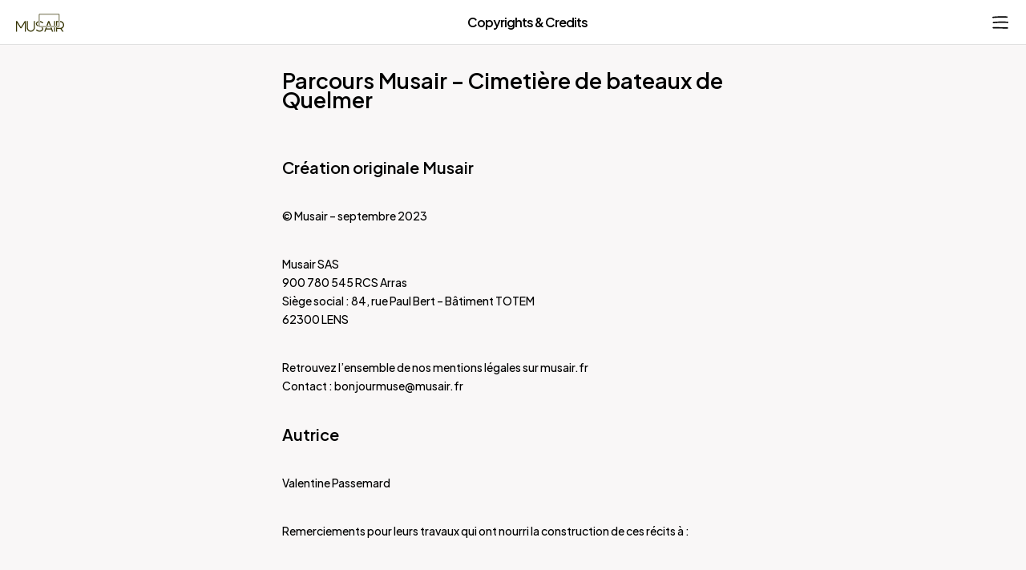

--- FILE ---
content_type: text/html; charset=utf-8
request_url: https://quelmer-adramar.musair.fr/en/droits-et-credits
body_size: 19431
content:
<!DOCTYPE html><html lang="en"><head><meta charSet="utf-8"/><meta property="apple-mobile-web-app-capable" content="yes"/><meta property="apple-mobile-web-app-status-bar-style" content="default"/><meta property="apple-mobile-web-app-title" content="Musair"/><meta property="application-name" content="Musair"/><meta property="mobile-web-app-capable" content="yes"/><meta property="theme-color" content="#FFFFFF"/><meta name="viewport" content="width=device-width, initial-scale=1.0, maximum-scale=1.0, user-scalable=no"/><title>Copyrights &amp; Credits</title><meta name="robots" content="index,follow"/><meta name="description" content="Une promenade sonore d&#x27;une épave à l&#x27;autre, dans la lumière du cimetière de bateaux de Quelmer."/><meta property="og:title" content="Copyrights &amp; Credits"/><meta property="og:description" content="Une promenade sonore d&#x27;une épave à l&#x27;autre, dans la lumière du cimetière de bateaux de Quelmer."/><meta property="og:url" content="https://quelmer-adramar.musair.fr/droits-et-credits"/><meta property="og:type" content="website"/><meta property="og:image" content="https://res.cloudinary.com/musair/image/upload/v1690364157/Musair_Adramar_Quelmer_promenade_sonore_04777cf1be.jpg"/><meta property="og:image:alt" content="Musair"/><meta property="og:image:width" content="1080"/><meta property="og:image:height" content="1080"/><meta property="og:site_name" content="Quelmer-Adramar"/><link rel="canonical" href="https://quelmer-adramar.musair.fr/droits-et-credits"/><meta name="next-head-count" content="21"/><link rel="manifest" href="/manifest.json"/><link rel="icon" type="image/jpeg" sizes="196x196" href="/icons/favicon-196.jpg"/><link rel="apple-touch-icon" sizes="180x180" href="/icons/apple-icon-180.jpg"/><link rel="apple-touch-icon" sizes="167x167" href="/icons/apple-icon-167.jpg"/><link rel="apple-touch-icon" sizes="152x152" href="/icons/apple-icon-152.jpg"/><link rel="apple-touch-icon" sizes="120x120" href="/icons/apple-icon-120.jpg"/><link rel="apple-touch-startup-image" href="/icons/apple-splash-2048-2732.jpg" media="(device-width: 1024px) and (device-height: 1366px) and (-webkit-device-pixel-ratio: 2) and (orientation: portrait)"/><link rel="apple-touch-startup-image" href="/icons/apple-splash-2732-2048.jpg" media="(device-width: 1024px) and (device-height: 1366px) and (-webkit-device-pixel-ratio: 2) and (orientation: landscape)"/><link rel="apple-touch-startup-image" href="/icons/apple-splash-1668-2388.jpg" media="(device-width: 834px) and (device-height: 1194px) and (-webkit-device-pixel-ratio: 2) and (orientation: portrait)"/><link rel="apple-touch-startup-image" href="/icons/apple-splash-2388-1668.jpg" media="(device-width: 834px) and (device-height: 1194px) and (-webkit-device-pixel-ratio: 2) and (orientation: landscape)"/><link rel="apple-touch-startup-image" href="/icons/apple-splash-1536-2048.jpg" media="(device-width: 768px) and (device-height: 1024px) and (-webkit-device-pixel-ratio: 2) and (orientation: portrait)"/><link rel="apple-touch-startup-image" href="/icons/apple-splash-2048-1536.jpg" media="(device-width: 768px) and (device-height: 1024px) and (-webkit-device-pixel-ratio: 2) and (orientation: landscape)"/><link rel="apple-touch-startup-image" href="/icons/apple-splash-1668-2224.jpg" media="(device-width: 834px) and (device-height: 1112px) and (-webkit-device-pixel-ratio: 2) and (orientation: portrait)"/><link rel="apple-touch-startup-image" href="/icons/apple-splash-2224-1668.jpg" media="(device-width: 834px) and (device-height: 1112px) and (-webkit-device-pixel-ratio: 2) and (orientation: landscape)"/><link rel="apple-touch-startup-image" href="/icons/apple-splash-1620-2160.jpg" media="(device-width: 810px) and (device-height: 1080px) and (-webkit-device-pixel-ratio: 2) and (orientation: portrait)"/><link rel="apple-touch-startup-image" href="/icons/apple-splash-2160-1620.jpg" media="(device-width: 810px) and (device-height: 1080px) and (-webkit-device-pixel-ratio: 2) and (orientation: landscape)"/><link rel="apple-touch-startup-image" href="/icons/apple-splash-1242-2688.jpg" media="(device-width: 414px) and (device-height: 896px) and (-webkit-device-pixel-ratio: 3) and (orientation: portrait)"/><link rel="apple-touch-startup-image" href="/icons/apple-splash-2688-1242.jpg" media="(device-width: 414px) and (device-height: 896px) and (-webkit-device-pixel-ratio: 3) and (orientation: landscape)"/><link rel="apple-touch-startup-image" href="/icons/apple-splash-1125-2436.jpg" media="(device-width: 375px) and (device-height: 812px) and (-webkit-device-pixel-ratio: 3) and (orientation: portrait)"/><link rel="apple-touch-startup-image" href="/icons/apple-splash-2436-1125.jpg" media="(device-width: 375px) and (device-height: 812px) and (-webkit-device-pixel-ratio: 3) and (orientation: landscape)"/><link rel="apple-touch-startup-image" href="/icons/apple-splash-828-1792.jpg" media="(device-width: 414px) and (device-height: 896px) and (-webkit-device-pixel-ratio: 2) and (orientation: portrait)"/><link rel="apple-touch-startup-image" href="/icons/apple-splash-1792-828.jpg" media="(device-width: 414px) and (device-height: 896px) and (-webkit-device-pixel-ratio: 2) and (orientation: landscape)"/><link rel="apple-touch-startup-image" href="/icons/apple-splash-1080-1920.jpg" media="(device-width: 360px) and (device-height: 640px) and (-webkit-device-pixel-ratio: 3) and (orientation: portrait)"/><link rel="apple-touch-startup-image" href="/icons/apple-splash-1920-1080.jpg" media="(device-width: 360px) and (device-height: 640px) and (-webkit-device-pixel-ratio: 3) and (orientation: landscape)"/><link rel="apple-touch-startup-image" href="/icons/apple-splash-750-1334.jpg" media="(device-width: 375px) and (device-height: 667px) and (-webkit-device-pixel-ratio: 2) and (orientation: portrait)"/><link rel="apple-touch-startup-image" href="/icons/apple-splash-1334-750.jpg" media="(device-width: 375px) and (device-height: 667px) and (-webkit-device-pixel-ratio: 2) and (orientation: landscape)"/><link rel="apple-touch-startup-image" href="/icons/apple-splash-640-1136.jpg" media="(device-width: 320px) and (device-height: 568px) and (-webkit-device-pixel-ratio: 2) and (orientation: portrait)"/><link rel="apple-touch-startup-image" href="/icons/apple-splash-1136-640.jpg" media="(device-width: 320px) and (device-height: 568px) and (-webkit-device-pixel-ratio: 2) and (orientation: landscape)"/><link rel="preconnect" href="https://fonts.googleapis.com"/><link rel="preconnect" href="https://fonts.gstatic.com" crossorigin=""/><link rel="stylesheet" data-href="https://fonts.googleapis.com/css2?family=Lato:wght@400;700;900&amp;family=Plus+Jakarta+Sans:wght@500;600&amp;display=swap"/><script>
							window.axeptioSettings = {
								clientId: "608bb87b9297ef05cff9464e",
								cookiesVersion: "ga_en",
								googleConsentMode: {
								  default: {
									analytics_storage: "denied",
									ad_storage: "denied",
									ad_user_data: "denied",
									ad_personalization: "denied",
									wait_for_update: 500
								  }
								}
							};

							(function(d, s) {
								var t = d.getElementsByTagName(s)[0], e = d.createElement(s);
								e.async = true; e.src = "//static.axept.io/sdk-slim.js";
								t.parentNode.insertBefore(e, t);
							  })(document, "script");
						</script><link rel="preload" href="/_next/static/css/d7127e3ddd7de4f5.css" as="style"/><link rel="stylesheet" href="/_next/static/css/d7127e3ddd7de4f5.css" data-n-g=""/><noscript data-n-css=""></noscript><script defer="" nomodule="" src="/_next/static/chunks/polyfills-c67a75d1b6f99dc8.js"></script><script src="/_next/static/chunks/webpack-9b07ccdff4d45580.js" defer=""></script><script src="/_next/static/chunks/framework-f44d5bde8fe24144.js" defer=""></script><script src="/_next/static/chunks/main-75bf840f90249707.js" defer=""></script><script src="/_next/static/chunks/pages/_app-2799f49c53859549.js" defer=""></script><script src="/_next/static/chunks/108-5a4348f90fbe215d.js" defer=""></script><script src="/_next/static/chunks/776-a9d290975271f691.js" defer=""></script><script src="/_next/static/chunks/645-5652b8b1fedcde69.js" defer=""></script><script src="/_next/static/chunks/391-2a1cd1dd7a6a230d.js" defer=""></script><script src="/_next/static/chunks/610-e677411a20c4ed20.js" defer=""></script><script src="/_next/static/chunks/pages/droits-et-credits-bee5d7e8f79ffba5.js" defer=""></script><script src="/_next/static/8jqCQ1l-YdlB0szH51FzT/_buildManifest.js" defer=""></script><script src="/_next/static/8jqCQ1l-YdlB0szH51FzT/_ssgManifest.js" defer=""></script><style data-styled="" data-styled-version="5.3.11">html,body{min-height:100vh;margin:0;padding:0;font-family:'Plus Jakarta Sans',sans-serif;color:#3F4234;}/*!sc*/
@media only screen and (max-width:767px){html,body{height:100%;min-height:-webkit-fill-available;}}/*!sc*/
@media only screen and (max-width :321px){html,body{font-size:14px;}}/*!sc*/
#__next{display:-webkit-box;display:-webkit-flex;display:-ms-flexbox;display:flex;-webkit-flex-direction:column;-ms-flex-direction:column;flex-direction:column;min-height:100vh;}/*!sc*/
@media only screen and (max-width:767px){#__next{min-height:-webkit-fill-available;}}/*!sc*/
*{box-sizing:border-box;font-family:'Plus Jakarta Sans',sans-serif;margin:0;padding:0;}/*!sc*/
data-styled.g66[id="sc-global-dQCWFw1"]{content:"sc-global-dQCWFw1,"}/*!sc*/
.khpKnu{height:3.5rem;display:-webkit-box;display:-webkit-flex;display:-ms-flexbox;display:flex;-webkit-align-items:center;-webkit-box-align:center;-ms-flex-align:center;align-items:center;padding:0 1.25rem;background:#FFF;border-bottom:1px solid #E1E1E1;}/*!sc*/
.khpKnu #logo{cursor:pointer;}/*!sc*/
.khpKnu svg:last-child{cursor:pointer;}/*!sc*/
data-styled.g168[id="sc-aca9fb16-0"]{content:"khpKnu,"}/*!sc*/
.dbLyhk{-webkit-flex:1;-ms-flex:1;flex:1;text-align:center;margin:0;font-family:'Plus Jakarta Sans',sans-serif;font-style:normal;font-weight:600;font-size:1rem;line-height:1.25rem;-webkit-letter-spacing:-1px;-moz-letter-spacing:-1px;-ms-letter-spacing:-1px;letter-spacing:-1px;color:#000;}/*!sc*/
data-styled.g169[id="sc-aca9fb16-1"]{content:"dbLyhk,"}/*!sc*/
.hYedOi{height:calc(0px - 56px);width:100%;overflow:auto;}/*!sc*/
data-styled.g170[id="sc-5256a719-0"]{content:"hYedOi,"}/*!sc*/
.eVSjBM{color:#000;font-family:'Plus Jakarta Sans',sans-serif;padding:1rem 0 2rem 0;background:#F9F7F7;}/*!sc*/
data-styled.g175[id="sc-dada9ebc-0"]{content:"eVSjBM,"}/*!sc*/
.invslr{padding:0 2rem;margin:1rem auto 0 auto;white-space:pre-wrap;}/*!sc*/
.invslr h1{font-style:normal;font-weight:700;font-size:1.6875rem;line-height:1.5rem;margin:0 0 2.5rem 0;}/*!sc*/
.invslr h2{font-style:normal;font-weight:600;font-size:1.25rem;line-height:1.5rem;margin:0 0 1rem 0;}/*!sc*/
.invslr p{font-style:normal;font-weight:500;font-size:0.875rem;line-height:170%;margin:0 0 1rem 0;}/*!sc*/
.invslr ol,.invslr li{font-size:0.875rem;}/*!sc*/
data-styled.g176[id="sc-dada9ebc-1"]{content:"invslr,"}/*!sc*/
</style><link rel="stylesheet" href="https://fonts.googleapis.com/css2?family=Lato:wght@400;700;900&family=Plus+Jakarta+Sans:wght@500;600&display=swap"/></head><body><div id="__next"><header class="sc-aca9fb16-0 khpKnu"><span style="box-sizing:border-box;display:inline-block;overflow:hidden;width:initial;height:initial;background:none;opacity:1;border:0;margin:0;padding:0;position:relative;max-width:100%"><span style="box-sizing:border-box;display:block;width:initial;height:initial;background:none;opacity:1;border:0;margin:0;padding:0;max-width:100%"><img style="display:block;max-width:100%;width:initial;height:initial;background:none;opacity:1;border:0;margin:0;padding:0" alt="" aria-hidden="true" src="data:image/svg+xml,%3csvg%20xmlns=%27http://www.w3.org/2000/svg%27%20version=%271.1%27%20width=%2760%27%20height=%2730%27/%3e"/></span><img id="logo" alt="logo" src="[data-uri]" decoding="async" data-nimg="intrinsic" style="position:absolute;top:0;left:0;bottom:0;right:0;box-sizing:border-box;padding:0;border:none;margin:auto;display:block;width:0;height:0;min-width:100%;max-width:100%;min-height:100%;max-height:100%"/><noscript><img id="logo" alt="logo" loading="lazy" decoding="async" data-nimg="intrinsic" style="position:absolute;top:0;left:0;bottom:0;right:0;box-sizing:border-box;padding:0;border:none;margin:auto;display:block;width:0;height:0;min-width:100%;max-width:100%;min-height:100%;max-height:100%" srcSet="/_next/image?url=%2F_next%2Fstatic%2Fmedia%2Flogo-black.e1649edc.svg&amp;w=64&amp;q=75 1x, /_next/image?url=%2F_next%2Fstatic%2Fmedia%2Flogo-black.e1649edc.svg&amp;w=128&amp;q=75 2x" src="/_next/image?url=%2F_next%2Fstatic%2Fmedia%2Flogo-black.e1649edc.svg&amp;w=128&amp;q=75"/></noscript></span><h1 class="sc-aca9fb16-1 dbLyhk">Copyrights &amp; Credits</h1><svg color="#000" width="24" height="24" viewBox="0 0 24 24" fill="none" xmlns="http://www.w3.org/2000/svg"><path fill-rule="evenodd" clip-rule="evenodd" d="M2.884 6.4454C8.61052 5.94012 14.5055 5.77169 20.4004 6.10855C21.411 6.10855 21.411 4.42427 20.4004 4.42427C14.5055 4.08742 8.61052 4.25585 2.884 4.76113C1.70501 4.92956 1.70501 6.61383 2.884 6.4454ZM3.38878 13.0138C9.28372 12.3401 15.1787 12.3401 21.242 12.677C22.2526 12.677 22.2526 10.9927 21.242 10.9927C15.1787 10.6559 9.28372 10.6559 3.38878 11.3296C2.20979 11.498 2.20979 13.1823 3.38878 13.0138ZM11.979 19.5832C8.98898 19.5408 6.02046 19.4987 3.05194 19.4139C2.04137 19.4139 2.04137 17.7296 3.05194 17.7296C5.99941 17.8138 8.98899 17.8559 11.9786 17.898C14.9681 17.9401 17.9577 17.9822 20.9052 18.0664C21.9158 18.0664 21.9158 19.7507 20.9052 19.7507C17.8952 19.6671 14.9266 19.625 11.979 19.5832Z" fill="#000"></path></svg></header><div class="sc-5256a719-0 hYedOi"><div class="sc-dada9ebc-0 eVSjBM"><div class="sc-dada9ebc-1 invslr"><h1>Parcours Musair – Cimetière de bateaux de Quelmer</h1>
<h2>Création originale Musair</h2>
<p>© Musair – septembre 2023</p>
<p>Musair SAS
900 780 545 RCS Arras
Siège social : 84, rue Paul Bert – Bâtiment TOTEM
62300 LENS</p>
<p>Retrouvez l’ensemble de nos mentions légales sur musair.fr
Contact : <a href="/cdn-cgi/l/email-protection" class="__cf_email__" data-cfemail="1f7d707175706a6d726a6c7a5f726a6c7e766d31796d">[email&#160;protected]</a></p>
<h2>Autrice</h2>
<p>Valentine Passemard</p>
<p>Remerciements pour leurs travaux qui ont nourri la construction de ces récits à :</p>
<ul>
<li>Jean Le Bot</li>
<li>Jean-René Donguy</li>
<li>Jean-Baptiste Lauwereys</li>
</ul>
<p>Remerciements pour ses précieuses informations à Eric Flora, groupe Wartsila</p>
<p>Et pour l&#x27;ensemble de ce projet à Anne Hoyau-Berry</p>
<h2>Voix</h2>
<p>Valentine Passemard
Félix Di Giulian
et avec l&#x27;adorable participation de Théophile Rémy</p>
<h2>Bateaux</h2>
<ol start="0">
<li>Introduction au parcours. Capsule sonore &quot;Pauvres épaves&quot; Musair ©juillet 2023</li>
<li>Vedette Président Raoult. Capsule sonore &quot;Un baptême de mer&quot; Musair ©juillet 2023</li>
<li>Koulmic. Capsule sonore &quot;Le dernier canot&quot;</li>
<li>Vedette V7. Capsule sonore &quot;Coque blanche et soutane rouge&quot; Musair ©juillet 2023</li>
<li>Zoulou. Capsule sonore &quot;Le coquilleur fou d&#x27;Afrique&quot; Musair ©juillet 202</li>
</ol>
<h2>Musiques</h2>
<ol start="0">
<li>La noyée, Lulu Gainsbourg</li>
<li>Au fil de l&#x27;eau, Daniel Colin</li>
<li>Haute mer, Philippe Eidel</li>
<li>Chanson de nuit et de matin, Edward Elgar (Arrt Roberts) - Fine arts brass ensemble</li>
<li>Yeanoh Powe Handa Blingabe, Kondi Band</li>
</ol>
<p>Contrat d’autorisation Sacem pour Musair et Adramar en date du 21 juin 2022
Contractualisation SCPP – SPPF en cours, pour Musair et Adramar</p>
<h2>Enregistrement</h2>
<p>Mel Studio. Ingénieur du son Soria.</p>
<h2>Crédits photos</h2></div></div></div><div></div></div><script data-cfasync="false" src="/cdn-cgi/scripts/5c5dd728/cloudflare-static/email-decode.min.js"></script><script id="__NEXT_DATA__" type="application/json">{"props":{"pageProps":{"_nextI18Next":{"initialI18nStore":{"en":{"common":{"buttonShare":"Share","buttonSkip":"Go to","buttonNext":"Next","buttonDiscover":"Discover","buttonFollowFacebook":"Follow us on Facebook","buttonContact":"Contact Musair","buttonCookies":"Manage my cookies","displayMore":"view more","displayLess":"show less","seeSutorial":"See tuto","musairCreator":"Author and creator of Musair","meterShort":"m","kilometerShort":"km","remainingsFemale":"remaining","played":"Listened to","hour":"hour","hours":"hours","min":"min","secondShort":"s","hourShort":"h","menuHelp":"Need help?","menuExperience":"The Musair Experience","menuCredits":"Copyrights \u0026 Credits","menuCgu":"Terms of service","menuPrivacy":"Privacy Policy","onboardingDoNotShowNextTime":"Do not show next time","onboarding1Title":"Walk, listen, contemplate","onboarding1Text":"Let yourself be touched by\nthe place you are visiting","onboarding2Title":"For each place, a sound capsule","onboarding2Text":"You can discover them\nin the order you want","onboarding3Title":"Follow your desire\nor follow our courses","onboarding4Title":"For more intensity\nand emotion,\nbring your headphones","onboarding5Title":"Always be aware of traffic and\nhave a look on your\npersonal belongings","footerCookies":"Cookie management","footerPolicies":"Privacy Policy","footerCgu":"Terms and conditions of use","footerLegalNotice":"Legal information","footerCredits":"Copyrights and credits","headerItineraryTo":"Route to","mapToGo":"Go there","mapPlayCapsule":"Read the capsule","mapCapsules":"capsules","mapLocationOkTitle":"Are you on site?","mapLocationOkDescription":"To fully enjoy the experience, wait until you are at the point of location to start the audio.","mapLocationFailDescription":"To fully enjoy the experience, wait until you are at the point of location to start the audio.","mapLocationFailTitle":"You are not on site!","mapItinerary":"Itinerary","mapShare":"There is nothing like sharing beauty","mapStartExperience":"Start the experiment","experienceTitle":"The Musair Experience","seeTutorial":"See tuto","creditsTitle":"Copyrights \u0026 Credits","cguTitle":"Terms of service","privacyTitle":"Privacy policy","sliderTextHelp":"Swipe for more pictures","pageCguTitle":"Terms of service","pageCguSubTitle1":"Version in effect on May 15, 2023","pageCguText1":"These terms of service (hereinafter the \" ToS \") define the terms and conditions of access and use of the Application and the Outdoor Application made available by the company MUSAIR, a French Société par actions Simplifiée, having its registered office at 84 rue Paul Bert, Bâtiment Totem, 62300 Lens, registered with the Trade and Companies Register of ARRAS under number 900 780 545, represented by its legal representative (hereinafter \"MUSAIR\"), as well as the rights and obligations of any natural person legally capable, within the meaning of French law, accessing, using the Application and the Outdoor Application , regardless of the network or the means used (hereinafter the \" User \" ).\n","pageCguSubTitle2":"DESCRIPTION OF THE APPLICATION","pageCguText2":"MUSAIR has developed a web-application (hereinafter the \"Application\") designed to provide custom-made cultural discovery trails composed of visuals, audio commentaries, and texts, allowing the discovery of one or more works of art, a landscape, a heritage site, a character, a historical event for cultural and/or tourist purposes (hereinafter the  \"Trails\"). MUSAIR also offers an open-air module (hereinafter the  \"Outdoor Application\") with free access to offer Users Outdoor Trails. These outdoor Trails can benefit from a roaming feature to give the User an indicative time of route times, a feature that can be activated if the User agrees to be geolocated.\n","pageCguSubTitle3":"ACCEPTANCE OF THE ToS","pageCguText3":"By accepting the ToS, the User will be presumed to have read and fully understood them and to fully accept all of the provisions without restriction or reservation. If the User does not agree with the ToS, he must stop using the Application or the Outdoor Application.\nMUSAIR reserves the right to modify and update the ToS at any time and without notice. The use of the Application and the Outdoor Application will be subject to the ToS in force at the time of such use. \u003cbr\u003e\u003cbr\u003eTERMS OF ACCESS TO THE APPLICATION\u003cbr\u003e\nThe Application and the Outdoor Application are available from a URL link or a flashcode provided to the User. Minors can use the Services subject to the agreement and supervision of their legal representatives for minors under 15 years of age. MUSAIR undertakes to implement all means allowing the User reliable and rapid access to the Application and the Outdoors Application. Nevertheless, the User declares to have accepted the costs as well as the limits specific to any connection to the Internet network. The User is solely responsible for the proper functioning and appropriate security of his smartphone or tablet as well as his internet access. MUSAIR will not be held liable for any damage to any equipment in connection with the use of the Application and the Outdoor Application. The Application and the Outdoor Application are accessible for the duration of the Course, subject to the occurrence of a case of force majeure or an event beyond the control of MUSAIR. MUSAIR is only bound by an obligation of means concerning the accessibility, operation and availability of the Application and the Outdoor Application. MUSAIR reserves the right to interrupt, suspend or limit access to all or part of the Application and the Outdoor Application, in particular due to legal or technical constraints. The aforementioned suspensions, interruptions or limitations may occur at any time without notice and they shall not give rise to any obligation or compensation for the benefit of the User.\n\n","pageCguSubTitle4":"GUARANTEES AND RESPONSIBILITIES","pageCguText4":"MUSAIR makes its best efforts to keep the Application and the Outdoors Application up to date and to disseminate accurate and reliable information. However, despite all the care and attention taken in writing the content and information, MUSAIR cannot guarantee the integrity, accuracy, completeness, timeliness or other quality of the information disseminated on the Application. and the Outdoor Application.\nThe information disseminated on the Application and the Outdoor Application is provided by MUSAIR strictly and exclusively for information and guidance.\nThe User is solely responsible for the proper use, with discernment and spirit, of the Application and the Outdoor Application.\nThe User is informed that access to the Application and the Outdoor Application implies knowledge and acceptance of the characteristics and limits of the Internet, in particular with regard to technical performance, response times for consult, query or transfer information, the risks of interruption, and more generally, the risks inherent in any connection and transmission on the Internet, the lack of protection of certain data against possible misappropriation and the risks of contamination by possible virus circulating on the network.\nThe Application and the Outdoor Application are made available “as is” and subject to their availability, without any guarantee of any kind, implicit or explicit, on the part of MUSAIR. Without limiting the foregoing, MUSAIR in particular does not grant any guarantee of non-violation of the rights of a third party, of the suitability of the Application, the Outdoor Application or of their contents for a particular use or of suitability of the Application or the Outdoor Application to the needs of the User, nor does it guarantee that they are free from anomalies, errors or bugs or that they will operate without failure or interruption.\nTo the fullest extent permitted by applicable law, MUSAIR expressly excludes its liability for any damage, direct or indirect, resulting from or in connection with access to the Application, the Outdoors Application or any of their content, their use, malfunction or unavailability regardless of the nature and duration.\n","pageCguSubTitle5":"INTELLECTUAL PROPERTY","pageCguText5":"The Application, the Outdoor Application including their source codes and their architecture, the Trails, all the content present on the Application and the Outdoor Application and published by MUSAIR, as well as the names, signs and logos used to designate the Application, the Outdoor Application, the Trails and/or MUSAIR (hereinafter the \" Protected Elements \") are protected by intellectual property rights (such as in particular all copyrights, rights to patents, trademarks, rights of database producers, and any other existing or future intellectual property rights, French and international) and belong to MUSAIR or to third parties having authorized MUSAIR to use them.\nThe use of the Application and/or the Outdoor Application does not in any way confer on the User a right of ownership and/or an intellectual property right on the Protected Elements, with the exception of a personal access right, non-exclusive, non-assignable, non-transferable and limited exclusively to the use of the Application and/or the Outdoor Application in accordance with its purpose and in compliance with the ToS, for the duration of use of the Application and/or the Outdoor Application.\nIt is strictly forbidden to represent, reproduce and/or use the Protected Elements, totally or partially, in any form and by any means whatsoever, without the prior written consent of MUSAIR. The User undertakes not to copy, modify, assemble, decompile, alter, sell, rent, lend, distribute, distribute or transfer all or part of the Application, the Outdoors Application and/or the Trails, create derivative works from the Application, the Outdoors Application and/or Trails, authorize a third party to commit such acts, without the prior written consent of MUSAIR.\nFailure to comply with the provisions of this article constitutes a violation of the intellectual property rights of MUSAIR and/or third party licensors and is likely to lead to civil and criminal proceedings.\n","pageCguSubTitle6":"PROTECTION OF PERSONAL DATA ","pageCguText6":"MUSAIR uses cookies to manage the operation and optimize the Application and the Outdoor Application. The configuration is done using the Axeptio tool.\nTo find out more about the personal data protection rules, the User is invited to consult MUSAIR's Privacy Policy, available at the following address : https://www.musair.fr/confidentialite/\n","pageCguSubTitle7":"DURATION","pageCguText7":"The ToS are applicable to the User for the entire duration of use of the Application and/or the Outdoors Application.","pageCguSubTitle8":"MISCELLANEOUS","pageCguText8":"The failure for either party to avail itself, at a given time, of any of the provisions of the ToS, cannot be interpreted in the future as a waiver of the rights it holds hereunder.\nIn the event that one of the clauses of the ToS is void due to a change in legislation or regulations or declared as such by a final court decision, this can in no way affect the validity and respect for other terms of the ToS.\n","pageCguSubTitle9":"APPLICABLE LAW AND JURISDICTION","pageCguText9":"The ToS are subject to French law.\nThe parties declare their intention to seek an amicable solution to any difficulty that may arise regarding the validity, interpretation or execution of the ToS Within the limits permitted by law, in the event of persistent disagreement, all disputes relating to these ToS will be brought to the attention of the court with material and territorial jurisdiction.\n","pageCguSubTitle10":"CONTACT","pageCguText10":"For any information concerning the ToS, the User may contact Musair at the following email address: bonjourmuse@musair.fr or via the “Contact” section of the musair.fr website.","pageConfidentialiteTitle":"Privacy policy - management of cookies","pageConfidentialiteText1":"MUSAIR, a French société par actions simplifiée, having its registered office at 84 rue Paul Bert, Bâtiment Totem, 62300 Lens, registered with the Trade and Companies Register of ARRAS under number 900 780 545, represented by Mrs Valentine PASSEMARD, its President, (hereinafter “ MUSAIR ”), is concerned about the protection of Users' personal data and undertakes to protect them in accordance with the applicable regulations and in particular Regulation (EU) n ° 2016/679 of April 27, 2016 called \"General Data Protection Regulation\" or “RGPD” and law n ° 78-17 of January 6, 1978 modified known as “Loi Informatique et Liberté”.\nAll capitalized terms, if not defined in this Privacy Policy, have the meanings given to them in the Terms of Service.\n","pageConfidentialiteSubTitle2":"Cookies management","pageConfidentialiteText2":"MUSAIR uses cookies to manage the operation and optimize the Application and Outdoor Application ; the monitoring and analysis of the traffic of the Application and Outdoor Application; as well as for statistical purposes. A \"cookie\" is a small data file sent to the User's browser by a web server and stored on the hard drive of his computer. They do not risk damaging the computer in any way.\nThe information collected through cookies is solely and strictly intended for MUSAIR, in compliance with the regulations applicable to the protection of personal data. Cookies from third-party publishers (Google.) allow these publishers to access the information collected through their cookies, according to the methods specified in the table and the \"Social networks\" clause below. After.\nMUSAIR uses the following cookies:\n","pageConfidentialiteSubTitle3":"Strictly Necessary Cookies","pageConfidentialiteText3":"Some cookies used by MUSAIR are strictly necessary to make the Application and the Outdoor Application work properly. They are generally established only in response to actions carried out by the User on the Application and the Outdoor Application and which require a request for services or the completion of forms. The User can define the parameters of his web browser in order to block the use of these cookies, however certain functionalities of the Application and the Outdoor Application will no longer be accessible. These cookies do not store information that personally identifies the User.\n\u003cbr\u003eFUNCTIONAL COOKIES\u003cbr\u003e\nThese cookies allow the Application and the Outdoor Application to provide functionality and personalization of the user experience.\n\u003cbr\u003eName of the cookie : Mapbox\n\u003cbr\u003e\nFeature : Geolocation when using the Outdoor Application\u003cbr\u003e\nDuration of the conservation : Duration of use of the Outdoor Application.","pageConfidentialiteSubTitle4":"Performance cookies","pageConfidentialiteText4":"These cookies allow the Application and the Outdoor Application to provide functionality and personalization of the user experience, based on their previous visits and selections.\n\u003cbr\u003eAxeptio : 13 months\u003cbr\u003eGoogle Analytics : 13 months\u003cbr\u003eFlowcode : 13 months\u003cbr\u003e\u003cbr\u003e\nThe User is free to consent to the use of all or part of the cookies (other than cookies strictly necessary for the operation of the Application and the Outdoor Application ) used by MUSAIR on the Application and the Outdoor Application . The User is also free to withdraw their consent to the use of cookies at any time, by clicking on the following link: https://app.musair.fr cookie management section\nThe User can also configure his browser to accept cookies or disable them. \nCookie instructions on the most commonly used browsers are available at the following links:\n-\tWindows Internet Explorer®: https://support.microsoft.com/fr-fr/help/17442/windows-internet-explorer-delete-manage-cookies\n-\tMozilla Firefox®: https://support.mozilla.org/en/kb/authorize-blocking-cookies-preferences-sites\n-\tGoogle Chrome®: https://support.google.com/accounts/answer/61416?co=GENIE.Platform%3DiOS\u0026hl=en\n-\tApple Safari® (iPhone; iPad ): https://support.apple.com/fr-fr/HT201265\n-\tApple Safari® (Mac): https://support.apple.com/fr-fr/guide/safari/sfri11471/mac\n-\tDeactivation of Google Analytics: https://tools.google.com/dlpage/gaoptout\n","pageConfidentialiteSubTitle5":"Social networks","pageConfidentialiteText5":"The Application and Outdoor Application also use the following social network plug-ins :\n-\tFacebook®, operated by Facebook Inc., whose main office is at 1601 S. California Ave, Palo Alto, CA 94304, USA ;\n-\tInstagram®, operated by Facebook Inc., whose main office is at 1601 S. California Ave, Palo Alto, CA 94304, USA ;\nWhen the User interacts through these plug-ins, his browser establishes a direct connection with the servers of the corresponding social network. The content of the plug-in is immediately transmitted by the User's browser to the social network and saved on its servers. By integrating this plug-in, the social network is informed that the User has consulted the Application and Outdoor Application . He can thus associate the User's navigation on the Application and Outdoor Application to his user account of this social network, if necessary. If the User does not want the social network to collect data concerning him through the Application and Outdoor Application and link them to his user account on the social network, the User must disconnect from the corresponding social network. before visiting the Application and Outdoor Application . If the User is not a member of the social network, it is nevertheless possible that he recovers and saves his IP address.\nIn any event, MUSAIR has no control over the exact content of the data thus collected. The use of the plug-ins is exclusively operated respectively by the social networks and governed by their general conditions of use, available at the following addresses:\n-\tFor Facebook: https://fr-fr.facebook.com/policies/ ;\n-\tFor Instagram: https://help.instagram.com/1896641480634370 ;\nFacebook® and Instagram® are registered trademarks and belong exclusively to Facebook Inc.\n","pageConfidentialiteSubTitle6":"Geolocation","pageConfidentialiteText6":"At the first connection to the Outdoor Application, the User is asked to authorize geolocation in order to be able to access the roaming calculation during the outdoor trail. Failing acceptance, the User will not be able to access this specific service. Geolocation data is not retained by MUSAIR when use of the Outdoor Application ceases. In order to enable technical roaming, your personal data may be transferred to an American service provider ( Mapbox , Inc., 740 15th Street NW, 5th floor , Washington DC 20005; privacy@mapbox.com ) subject to the European Commission Standard Contractual Clauses ( details ).\u003cbr\u003e\u003cbr\u003eThe User has the following rights over his personal data:\u003cbr\u003e- right of opposition,\u003cbr\u003e- right of access;\u003cbr\u003e- right of rectification;\u003cbr\u003e- right to erasure;\u003cbr\u003e- right to portability;\u003cbr\u003e- right to restriction of processing.\u003cbr\u003e\u003cbr\u003eFor any request relating to the use of their personal data, the User is invited to contactbonjourmuse@musair.fror the “Contact” sectionof the musair.fr website. If he notices a violation of his rights, the User has the right to lodge a complaint with the CNIL by post : CNIL - 3 Place de Fontenoy - TSA 80715 - 75334 PARIS CEDEX 07 or via a form in line available at:https://www.cnil.fr/webform/nous-contacter","buttonFollowInstagram":"Follow us on Instagram"}},"fr":{"common":{"buttonShare":"Partager","buttonSkip":"Passer","buttonNext":"Suivant","buttonDiscover":"Découvrir","buttonFollowFacebook":"Suivez-nous sur Facebook","buttonContact":"Contacter Musair","buttonCookies":"Gérer mes cookies","displayMore":"afficher plus","displayLess":"afficher moins","seeSutorial":"Voir tuto","musairCreator":"Autrice et créatrice de Musair","meterShort":"m","kilometerShort":"km","remainingsFemale":"restantes","played":"Écouté","hour":"heure","hours":"heures","min":"min","secondShort":"s","hourShort":"h","menuHelp":"Besoin d’aide ?","menuExperience":"L’expérience Musair","menuCredits":"Droits \u0026 crédits","menuCgu":"CGU","menuPrivacy":"Politique de confidentialité","onboardingDoNotShowNextTime":"Ne pas afficher la prochaine fois","onboarding1Title":"Marchez, écoutez, contemplez","onboarding1Text":"Laissez-vous toucher par\nle lieu que vous visitez","onboarding2Title":"À chaque lieu, une capsule sonore","onboarding2Text":"Vous pouvez les découvrir\ndans l’ordre que vous voulez","onboarding3Title":"Suivez votre envie\nou suivez nos parcours","onboarding4Title":"Pour plus d’intensité\net d’émotion,\nemportez vos écouteurs","onboarding5Title":"Soyez toujours attentif à la\ncirculation et à vos effets\npersonnels","footerCookies":"Gestion des cookies","footerPolicies":"Politique de confidentialité","footerCgu":"Conditions générales d'utilisation","footerLegalNotice":"Mentions légales","footerCredits":"Droits et crédits","headerItineraryTo":"Itinéraire vers","mapToGo":"Y aller","mapPlayCapsule":"Lire la capsule","mapCapsules":"capsules","mapLocationOkTitle":"Êtes vous sur place ?","mapLocationOkDescription":"Pour profiter pleinement de l’expérience, attendez d’être sur le point de localisation pour lancer l’audio.","mapLocationFailDescription":"Pour profiter pleinement de l’expérience, attendez d’être sur le point de localisation pour lancer l’audio.","mapLocationFailTitle":"Vous n’êtes pas sur place !","mapItinerary":"Itinéraire","mapShare":"Rien ne vaut le partage du beau","mapStartExperience":"Commencer l'expérience","experienceTitle":"L’expérience Musair","seeTutorial":"Voir tuto","creditsTitle":"Droits \u0026 crédits","cguTitle":"CGU","privacyTitle":"Politique de confidentialité","sliderTextHelp":"Glissez pour découvrir d'autres photos","pageCguTitle":"Conditions générales d'utilisation","pageCguSubTitle1":"Version en vigueur au 11 mai 2023","pageCguText1":"Les conditions générales d’utilisation (ci-après les « CGU ») ont pour objet de définir  les modalités et conditions d’accès et d’utilisation de l’Application et de l’Application Plein Air mise à disposition par la société MUSAIR, société par actions simplifiée, ayant son siège social sis 84 rue Paul Bert, Bâtiment Totem, 62300 Lens, immatriculée au Registre du Commerce et des Sociétés de ARRAS sous le numéro 900 780 545, représentée par son représentant légal (ci-après « MUSAIR »), ainsi que les droits et obligations de toute personne physique capable juridiquement, au sens du droit français, accédant, utilisant l’Application et l’Application Plein Air, quel que soit le réseau ou le moyen utilisé (ci-après l’« Utilisateur »).","pageCguSubTitle2":"DESCRIPTIF DE L’APPLICATION","pageCguText2":"MUSAIR a développé une web-application (ci-après « l’Application ») conçue pour mettre à disposition les parcours de découverte culturelle créés sur mesure et composés de visuels, de commentaires sonores, de textes permettant de découvrir une ou plusieurs œuvres d’art, un paysage, un lieu patrimonial, un personnage, un fait historique à des fins culturelles et/ou touristiques (ci-après les « Parcours »). MUSAIR propose également un module plein air (ci-après l’« Application Plein Air ») en accès libre pour offrir aux Utilisateurs des Parcours en plein air. Ces Parcours en plein air peuvent bénéficier d’une fonctionnalité d’itinérance pour donner à l’Utilisateur un temps indicatif des temps d’itinéraires, fonctionnalité activable si l’Utilisateur accepte d’être géolocalisé.","pageCguSubTitle3":"ACCEPTATION DES CGU","pageCguText3":"En acceptant les CGU, l’Utilisateur sera présumé les avoir lues et entièrement comprises et en accepter pleinement l’ensemble des dispositions sans restriction ni réserve. Si l’Utilisateur n’est pas d’accord avec les CGU, il doit cesser d’utiliser l’Application ou l’Application Plein Air. \nMUSAIR se réserve la possibilité de modifier et de mettre à jour les CGU à tout moment et sans préavis. L'utilisation de l’Application et de l’Application Plein Air sera soumise aux CGU en vigueur au moment de cette utilisation.\n\n\u003cbr\u003eMODALITES D’ACCES A L’APPLICATION\u003cbr\u003e\nL’Application et l’Application Plein Air sont disponibles depuis un lien URL ou un flashcode fourni à l’Utilisateur. Les personnes mineures peuvent utiliser les Services sous réserve de l’accord et de la supervision de leurs représentants légaux pour les mineurs de moins de 15 ans.\nMUSAIR s’engage à mettre en œuvre tous les moyens permettant à l’Utilisateur un accès fiable et rapide à l’Application et à l’Application Plein Air. Néanmoins, l’Utilisateur déclare avoir accepté les coûts ainsi que les limites propres à toute connexion au réseau internet. L’Utilisateur est seul responsable du bon fonctionnement et de la sécurisation appropriée de son smartphone ou sa tablette ainsi que son accès internet. MUSAIR ne sera pas tenue responsable en cas de dommage à tout équipement dans le cadre de l’utilisation de l’Application et de l’Application Plein Air.\nL’Application et l’Application Plein Air sont accessibles pour la durée du Parcours, sous réserve de la survenance d’un cas de force majeure ou un d’un évènement hors du contrôle de MUSAIR.\nMUSAIR n’est tenue qu’à une obligation de moyens concernant l’accessibilité, le fonctionnement et la disponibilité de l’Application et l’Application Plein Air. MUSAIR se réserve la possibilité d’interrompre, de suspendre ou de limiter l’accès à tout ou partie de l’Application et l’Application Plein Air notamment en raison de contraintes d’ordre juridique ou technique. Les suspensions, interruptions ou limitations susmentionnées pourront intervenir à tout moment sans préavis et elles n’ouvriront droit à aucune obligation, ni indemnisation au profit de l’Utilisateur. ","pageCguSubTitle4":"GARANTIES ET RESPONSABILITES","pageCguText4":"MUSAIR fait ses meilleurs efforts pour maintenir l’Application et l’Application Plein Air à jour et diffuser des informations justes et fiables. Cependant, malgré tout le soin et l’attention apportés à la rédaction des contenus et informations, MUSAIR ne saurait pour autant garantir l’intégrité, l'exactitude, l'exhaustivité, l’actualité ou autre qualité des informations diffusées sur l’Application et l’Application Plein Air.  \nLes informations diffusées sur l’Application et l’Application Plein Air sont fournies par MUSAIR à titre strictement et exclusivement informatif et indicatif. \nL'Utilisateur est seul maître de la bonne utilisation, avec discernement et esprit, de l’Application et l’Application Plein Air. \nL’Utilisateur est informé que l’accès à l’Application et à l’Application Plein Air implique la connaissance et l’acceptation des caractéristiques et des limites d’internet, notamment en ce qui concerne les performances techniques, les temps de réponse pour consulter, interroger ou transférer des informations, les risques d’interruption, et plus généralement, les risques inhérents à toute connexion et transmission sur internet, l’absence de protection de certaines données contre des détournements éventuels et les risques de contamination par d’éventuels virus circulant sur le réseau. \nL’Application et l’Application Plein Air sont mises à disposition « en l’état » et sous réserve de sa disponibilité, sans aucune garantie d'aucune sorte, implicite ou explicite, de la part de MUSAIR. Sans limitation de ce qui précède, MUSAIR ne consent notamment aucune garantie de non-violation des droits d'un tiers, d’aptitude de l’Application, l’Application Plein Air ou de leurs contenus à un usage particulier ou d’adéquation de l’Application ou de l’Application Plein Air aux besoins de l’Utilisateur, ni ne garantit qu’ils soient exempts d’anomalies, erreurs ou bugs ou qu’ils fonctionneront sans panne ni interruption.\nDans toute la mesure autorisée par la loi applicable, MUSAIR exclut expressément sa responsabilité pour tout dommage, direct ou indirect, résultant de ou en relation avec l’accès à l’Application, à l’Application Plein Air ou à un de leurs contenus, leur utilisation, leur dysfonctionnement ou leur indisponibilité quelles qu’en soient la nature et la durée.","pageCguSubTitle5":"PROPRIETE INTELLECTUELLE","pageCguText5":"L’Application, l’Application Plein Air en ce compris leurs codes sources et leur architecture, les Parcours, l’ensemble des contenus présents sur l’Application et l’Application Plein Air et édités par MUSAIR, ainsi que les dénominations, signes et logos utilisés pour désigner l’Application, l’Application Plein Air les Parcours et/ou MUSAIR (ci-après les « Eléments Protégés ») sont protégés par des droits de propriété intellectuelle (tels que notamment tous droits d'auteur, droits sur les brevets, les marques, droit des producteurs de base de données, et tout autre droit de propriété intellectuelle existant ou futur, français et internationaux) et appartiennent à MUSAIR ou à des tiers ayant autorisé MUSAIR à les exploiter.\nL’utilisation de l’Application et/ou l’Application Plein Air ne confère en aucune façon à l’Utilisateur un droit de propriété et/ou un droit de propriété intellectuelle sur les Eléments Protégés, à l’exception d’un droit personnel d’accès, non exclusif, non-cessible, non-transférable et limité exclusivement à l’utilisation de l’Application et/ou de l’Application Plein Air conformément à son objet et dans le respect des CGU, pendant la durée d’utilisation de l’Application et/ou de l’Application Plein Air. \nIl est strictement interdit de représenter, de reproduire et/ou d’exploiter les Eléments Protégés, totalement ou partiellement, sous quelque forme et par quelque moyen que ce soit, sans l’accord écrit et préalable de MUSAIR. L’Utilisateur s’engage à ne pas copier, modifier, assembler, décompiler, altérer, vendre, louer, prêter, diffuser, distribuer ou transférer tout ou partie de l’Application, de l’Application Plein Air et/ou des Parcours, créer des œuvres dérivées à partir de l’Application, l’Application Plein Air et/ou des Parcours, autoriser un tiers à commettre de tels actes, sans l’accord écrit et préalable de MUSAIR.\nLe non-respect des dispositions du présent article constitue une violation des droits de propriété intellectuelle de MUSAIR et/ou des tiers concédants et est susceptible d’entraîner des poursuites civiles et pénales.","pageCguSubTitle6":"PROTECTION DES DONNÉES PERSONNELLES","pageCguText6":"MUSAIR a recours à l’utilisation de cookies pour la gestion du fonctionnement et l’optimisation de l’Application et de l’Application Plein Air. Le paramétrage s’opère par l’outil Axeptio.\nPour en savoir plus sur les règles de protection des données personnelles, l’Utilisateur est invité à consulter la Politique de confidentialité de MUSAIR, disponible à l’adresse suivante https://www.musair.fr/confidentialite/","pageCguSubTitle7":"DURÉE","pageCguText7":"Les CGU sont applicables à l’Utilisateur pendant toute la durée d’utilisation de l’Application et/ou l’Application Plein Air.","pageCguSubTitle8":"DISPOSITIONS DIVERSES","pageCguText8":"Le défaut pour l’une ou l’autre des parties de se prévaloir, à un moment donné, de l’une quelconque des dispositions des CGU, ne saurait être interprété à l’avenir comme une renonciation aux droits qu’elle tient des présentes.\nDans l'hypothèse où l'une des clauses des CGU serait nulle du fait d'un changement de législation ou de réglementation ou déclarée comme telle par une décision de justice définitive.","pageCguSubTitle9":"DROIT APPLICABLE ET JURIDICTION","pageCguText9":"Les CGU sont soumises au droit français.\u003cbr\u003e\nLes parties déclarent leur intention de chercher une solution amiable à toute difficulté qui pourrait surgir à propos de la validité, de l’interprétation ou de l’exécution des CGU. Dans les limites permises par la loi, en cas de désaccord persistant, tous différends relatifs aux présentes CGU seront portés à la connaissance du tribunal matériellement et territorialement compétent.","pageCguSubTitle10":"CONTACT","pageCguText10":"Pour tout renseignement concernant les CGU, l’Utilisateur peut contacter Musair à l’adresse suivante : bonjourmuse@musair.fr ou via la rubrique « Contact » du site internet musair.fr","pageConfidentialiteTitle":"Politique de confidentialité et gestion des cookies","pageConfidentialiteText1":"MUSAIR, société par actions simplifiée, ayant son siège social sis 84 rue Paul Bert, Bâtiment Totem, 62300 Lens, immatriculée au Registre du Commerce et des Sociétés d'ARRAS sous le numéro 900 780 545, représentée par Madame Valentine PASSEMARD, sa Présidente, (ci-après « MUSAIR »), est soucieuse de la protection des données personnelles des Utilisateurs et s’engage à les protéger en conformité avec la réglementation applicable et notamment le Règlement (UE) n°2016/679 du 27 avril 2016 dit « Règlement Général sur la Protection des Données » ou « RGPD » et la loi n° 78-17 du 6 janvier 1978 modifiée dite « Loi Informatique et Liberté ».\nTous les termes identifiés par une majuscule, s’ils ne sont pas définis dans la présente politique de confidentialité, ont le sens qui leur est donné dans les Conditions Générales d’Utilisation.","pageConfidentialiteSubTitle2":"Gestion des Cookies","pageConfidentialiteText2":"MUSAIR a recours à l’utilisation de cookies pour la gestion du fonctionnement et l’optimisation de l’Application et Application Plein Air ; le suivi et l’analyse du trafic de l’Application et l'Application Plein Air ; ainsi qu’à des fins statistiques. Un « cookie » est un petit fichier de données envoyé au navigateur de l’Utilisateur par un serveur web et stocké sur le disque dur de son ordinateur. Ils ne risquent en aucun cas d’endommager l’ordinateur.\nLes informations collectées par le biais des cookies sont uniquement et strictement destinées à MUSAIR, dans le respect de la réglementation applicable à la protection des données personnelles. Les cookies issus d’éditeurs tiers (Google.) permettent à ces éditeurs d’accéder aux informations collectées par le biais de leurs cookies, selon les modalités précisées dans le tableau ci-après.\nMUSAIR utilise les cookies suivants :","pageConfidentialiteSubTitle3":"Cookies strictement nécessaires","pageConfidentialiteText3":"Certains cookies utilisés par MUSAIR sont strictement nécessaires pour faire fonctionner l’Application et l’Application Plein Air correctement. Ils ne sont généralement établis qu'en réponse à des actions réalisées par l’Utilisateur sur l’Application et l’Application Plein Air et qui nécessitent une demande de services ou remplir des formulaires. L’Utilisateur peut définir les paramètres de son navigateur web afin de bloquer l’utilisation de ces cookies, mais certaines fonctionnalités de l’Application et l’Application Plein Air ne seront plus accessibles. Ces cookies ne conservent pas d'informations permettant d’identifier personnellement l’Utilisateur.\n\u003cbr\u003eCOOKIES FONCTIONNELS\u003cbr\u003e\nCes cookies permettent à l’Application et l’Application Plein Air de fournir des fonctionnalités et une personnalisation de l’expérience utilisateur.\n\u003cbr\u003eNom du cookie : Mapbox\u003cbr\u003e\nFonctionnalité : Géolocalisation lors de l’utilisation de l’Application Plein Air\u003cbr\u003e\nDurée de conservation : Durée de l’utilisation de l’Application Plein Air.","pageConfidentialiteSubTitle4":"Cookies de performance","pageConfidentialiteText4":"Ces cookies permettent à l’Application et l’Application Plein Air de fournir des fonctionnalités et une personnalisation de l’expérience utilisateur, en fonction de ses visites et sélections précédentes. \n\u003cbr\u003eAxeptio : 13 mois\u003cbr\u003eGoogle Analytics : 13 mois\u003cbr\u003eFlowcode : 13 mois\u003cbr\u003e\u003cbr\u003eL’Utilisateur est libre de consentir à l’utilisation de toute ou partie des cookies (autres que les cookies strictement nécessaires aux fins de fonctionnement de l’Application et Application Plein Air) utilisés par MUSAIR sur l’Application et Application Plein Air. L’Utilisateur est également libre de retirer son consentement à l’utilisation des cookies à tout moment, en cliquant sur le lien suivant : https://app.musair.fr rubrique gestion des cookies\nL’Utilisateur peut également paramétrer son navigateur pour accepter les cookies ou les désactiver. \n\nLes instructions en matière de cookies sur les navigateurs les plus couramment utilisés sont disponibles sur les liens suivants :  \n-\tWindows Internet Explorer® : https://support.microsoft.com/fr-fr/help/17442/windows-internet-explorer-delete-manage-cookies\n-\tMozilla Firefox® : https://support.mozilla.org/fr/kb/autoriser-bloquer-cookies-preferences-sites\n-\tGoogle Chrome® : https://support.google.com/accounts/answer/61416?co=GENIE.Platform%3DiOS\u0026hl=fr\n-\tApple Safari® (iPhone ; iPad) : https://support.apple.com/fr-fr/HT201265\n-\tApple Safari® (Mac) :\nhttps://support.apple.com/fr-fr/guide/safari/sfri11471/mac\n-\tDésactivation de Google Analytics : https://tools.google.com/dlpage/gaoptout","pageConfidentialiteSubTitle5":"Réseaux sociaux","pageConfidentialiteText5":"L’Application utilise par ailleurs les plug-in des réseaux sociaux suivants : \u003cbr\u003e- Facebook®, exploité par la société Facebook Inc., dont le siège social est sis 1601 S. California Ave, Palo Alto, CA 94304, États-Unis ;\u003cbr\u003e- Instagram®, exploité par la société Facebook Inc., dont le siège social est sis 1601 S. California Ave, Palo Alto, CA 94304, États-Unis ;\u003cbr\u003eLorsque l’Utilisateur interagit au moyen de ces plug-in, son navigateur établit une connexion directe avec les serveurs du réseau social correspondant. Le contenu du plug-in est aussitôt transmis par le navigateur de l’Utilisateur au réseau social et enregistré sur ses serveurs. Par l’intégration de ce plug-in, le réseau social est informé que l’Utilisateur a consulté l’Application. Il peut ainsi associer la navigation de l’Utilisateur sur l’Application à son compte utilisateur de ce réseau social, le cas échéant. Si l’Utilisateur ne souhaite pas que le réseau social collecte des données le concernant par l’intermédiaire de l’Application et les relie à son compte utilisateur sur le réseau social, l’Utilisateur doit se déconnecter du réseau social correspondant avant de visiter l’Application. Si l’Utilisateur n’est pas membre du réseau social, il est néanmoins possible qu’il récupère et enregistre son adresse IP.\u003cbr\u003eEn tout état de cause, MUSAIR n’a aucun contrôle sur le contenu exact des données ainsi collectées. L’utilisation des plug-in est exclusivement opérée respectivement par les réseaux sociaux et régie par leurs conditions générales d’utilisation, disponibles aux adresses suivantes :\u003cbr\u003e- Pour Facebook : https://fr-fr.facebook.com/policies/;\u003cbr\u003e- Pour Instagram : https://help.instagram.com/1896641480634370 ;\u003cbr\u003eFacebook® et Instagram® sont des marques déposées et appartiennent exclusivement à la société Facebook Inc.","pageConfidentialiteSubTitle6":"Géolocalisation","pageConfidentialiteText6":"Lors de la première connexion à l’Application Plein Air, l’Utilisateur est invité à autoriser la géolocalisation afin de pouvoir accéder au calcul de l’itinérance lors du parcours en plein air. A défaut d’acceptation, l’Utilisateur ne pourra accéder à ce service spécifique. Les données de géolocalisation ne sont pas conservées par MUSAIR à la cessation de l’utilisation de l’Application Plein Air. Afin de permettre la réalisation technique de l’itinérance, vos données personnelles sont susceptibles d’être transférées à un prestataire américain (Mapbox, Inc., 740 15th Street NW, 5th floor, Washington DC 20005 ; privacy@mapbox.com) soumis aux Clauses Contractuelles Types de la Commission Européenne (détail).\u003cbr\u003e\u003cbr\u003eL’Utilisateur dispose des droits suivants sur ses données personnelles:\u003cbr\u003e- droit d’opposition,\u003cbr\u003e- droit d’accès ;\u003cbr\u003e- droit de rectification ;\u003cbr\u003e- droit à l’effacement ;\u003cbr\u003e- droit à la portabilité ; \u003cbr\u003e- droit à la limitation du traitement.\u003cbr\u003e\u003cbr\u003ePour toute demande relative à l’utilisation de ses données personnelles, l’Utilisateur est invité à contacterbonjourmuse@musair.fr ou la rubrique « Contact » du site internet musair.fr. S’il constate une violation de ses droits, l’Utilisateur dispose d’un droit d’introduire une réclamation auprès de la CNIL par courrier postal: CNIL - 3 Place de Fontenoy - TSA 80715 - 75334 PARIS CEDEX 07 ou via un formulaire en ligne disponible à l’adresse : https://www.cnil.fr/webform/nous-contacter.","buttonFollowInstagram":"Suivez-nous sur Instagram"}}},"initialLocale":"en","ns":["common"],"userConfig":{"i18n":{"defaultLocale":"fr","locales":["fr","en"]},"reloadOnPrerender":true,"ns":["common","help","notFound","caption"],"defaultNs":"common","localePath":"/app/public/locales","default":{"i18n":{"defaultLocale":"fr","locales":["fr","en"]},"reloadOnPrerender":true,"ns":["common","help","notFound","caption"],"defaultNs":"common","localePath":"/app/public/locales"}}},"client":{"id":8,"attributes":{"domain":"quelmer-adramar.musair.fr","type":"classic","title":"Quelmer","experience":null,"experienceTuto":null,"droitsCredits":"# Parcours Musair – Cimetière de bateaux de Quelmer\n\n## Création originale Musair\n© Musair – septembre 2023\n\nMusair SAS \n900 780 545 RCS Arras\nSiège social : 84, rue Paul Bert – Bâtiment TOTEM\n62300 LENS\n\nRetrouvez l’ensemble de nos mentions légales sur musair.fr\nContact : bonjourmuse@musair.fr\n\n## Autrice\nValentine Passemard\n\nRemerciements pour leurs travaux qui ont nourri la construction de ces récits à :\n- Jean Le Bot\n- Jean-René Donguy\n- Jean-Baptiste Lauwereys\n\nRemerciements pour ses précieuses informations à Eric Flora, groupe Wartsila\n\nEt pour l'ensemble de ce projet à Anne Hoyau-Berry\n\n## Voix\nValentine Passemard\nFélix Di Giulian\net avec l'adorable participation de Théophile Rémy\n\n## Bateaux\n0. Introduction au parcours. Capsule sonore \"Pauvres épaves\" Musair ©juillet 2023\n1.\tVedette Président Raoult. Capsule sonore \"Un baptême de mer\" Musair ©juillet 2023\n2.\tKoulmic. Capsule sonore \"Le dernier canot\"\n3. Vedette V7. Capsule sonore \"Coque blanche et soutane rouge\" Musair ©juillet 2023\n4.\tZoulou. Capsule sonore \"Le coquilleur fou d'Afrique\" Musair ©juillet 202\n\n\n## Musiques\n0.\tLa noyée, Lulu Gainsbourg\n1.\tAu fil de l'eau, Daniel Colin\n2. Haute mer, Philippe Eidel\n3. Chanson de nuit et de matin, Edward Elgar (Arrt Roberts) - Fine arts brass ensemble\n4. Yeanoh Powe Handa Blingabe, Kondi Band\n\n\n\nContrat d’autorisation Sacem pour Musair et Adramar en date du 21 juin 2022\nContractualisation SCPP – SPPF en cours, pour Musair et Adramar\n\n## Enregistrement\n\nMel Studio. Ingénieur du son Soria.\n\n\n\n## Crédits photos\n\n","mentionsLegales":"Ce site est édité par \n\nMusair SAS \n84, rue Paul Bert – Bâtiment TOTEM\n62300 LENS\n900 780 545 RCS ARRAS\nRetrouvez l’ensemble de nos mentions légales sur musair.fr\nContact : bonjourmuse@musair.fr","shareSiteName":"Quelmer-Adramar","shareDescription":"Une promenade sonore d'une épave à l'autre, dans la lumière du cimetière de bateaux de Quelmer.","facebook":"https://www.facebook.com/MusairApp","contactEmail":"bonjourmuse@musair.fr","description":"Plongez avec Musair dans le récit de voyage de 4 épaves du cimetière marin de Quelmer. Musair guidera vos pas avec l’envie de partager un regard, une sensation, une évocation, une émotion. Chaque capsule sonore, comme chaque bateau, est unique. Si vous aimez cette promenade comme nous avons aimé la créer, parlez-en autour de vous et partagez-la !","createdAt":"2023-07-15T12:42:38.591Z","updatedAt":"2024-06-04T11:57:53.613Z","publishedAt":"2023-09-07T10:04:44.014Z","mapPath":null,"mapBike":null,"mapWalk":null,"mapCar":null,"titleEn":null,"descriptionEn":null,"shareDescriptionEn":null,"droitsCreditsEn":null,"comingSoon":false,"comingSoonTitle":null,"comingSoonDescription":null,"comingSoonName":null,"comingSoonDate":null,"backButtonUrl":null,"backButtonText":null,"backButtonTextEn":null,"instagram":null,"translations":false,"shareImage":{"data":{"id":277,"attributes":{"name":"Musair_Adramar_Quelmer_promenade_sonore.jpg","alternativeText":null,"caption":null,"width":1080,"height":1080,"formats":{"large":{"ext":".jpg","url":"https://res.cloudinary.com/musair/image/upload/v1690364157/large_Musair_Adramar_Quelmer_promenade_sonore_04777cf1be.jpg","hash":"large_Musair_Adramar_Quelmer_promenade_sonore_04777cf1be","mime":"image/jpeg","name":"large_Musair_Adramar_Quelmer_promenade_sonore.jpg","path":null,"size":239.11,"width":1000,"height":1000,"provider_metadata":{"public_id":"large_Musair_Adramar_Quelmer_promenade_sonore_04777cf1be","resource_type":"image"}},"small":{"ext":".jpg","url":"https://res.cloudinary.com/musair/image/upload/v1690364157/small_Musair_Adramar_Quelmer_promenade_sonore_04777cf1be.jpg","hash":"small_Musair_Adramar_Quelmer_promenade_sonore_04777cf1be","mime":"image/jpeg","name":"small_Musair_Adramar_Quelmer_promenade_sonore.jpg","path":null,"size":69.82,"width":500,"height":500,"provider_metadata":{"public_id":"small_Musair_Adramar_Quelmer_promenade_sonore_04777cf1be","resource_type":"image"}},"medium":{"ext":".jpg","url":"https://res.cloudinary.com/musair/image/upload/v1690364157/medium_Musair_Adramar_Quelmer_promenade_sonore_04777cf1be.jpg","hash":"medium_Musair_Adramar_Quelmer_promenade_sonore_04777cf1be","mime":"image/jpeg","name":"medium_Musair_Adramar_Quelmer_promenade_sonore.jpg","path":null,"size":144.69,"width":750,"height":750,"provider_metadata":{"public_id":"medium_Musair_Adramar_Quelmer_promenade_sonore_04777cf1be","resource_type":"image"}},"thumbnail":{"ext":".jpg","url":"https://res.cloudinary.com/musair/image/upload/v1690364157/thumbnail_Musair_Adramar_Quelmer_promenade_sonore_04777cf1be.jpg","hash":"thumbnail_Musair_Adramar_Quelmer_promenade_sonore_04777cf1be","mime":"image/jpeg","name":"thumbnail_Musair_Adramar_Quelmer_promenade_sonore.jpg","path":null,"size":8.45,"width":156,"height":156,"provider_metadata":{"public_id":"thumbnail_Musair_Adramar_Quelmer_promenade_sonore_04777cf1be","resource_type":"image"}}},"hash":"Musair_Adramar_Quelmer_promenade_sonore_04777cf1be","ext":".jpg","mime":"image/jpeg","size":275.94,"url":"https://res.cloudinary.com/musair/image/upload/v1690364157/Musair_Adramar_Quelmer_promenade_sonore_04777cf1be.jpg","previewUrl":null,"provider":"cloudinary","provider_metadata":{"public_id":"Musair_Adramar_Quelmer_promenade_sonore_04777cf1be","resource_type":"image"},"createdAt":"2023-07-26T09:35:58.166Z","updatedAt":"2023-07-26T09:35:58.166Z"}}},"comingSoonImage":{"data":null},"comingSoonLogo":{"data":null},"backButtonLogo":{"data":null}}},"seo":{"title":"Quelmer","description":"Une promenade sonore d'une épave à l'autre, dans la lumière du cimetière de bateaux de Quelmer.","canonical":"https://quelmer-adramar.musair.fr/droits-et-credits","openGraph":{"type":"website","title":"Quelmer","description":"Une promenade sonore d'une épave à l'autre, dans la lumière du cimetière de bateaux de Quelmer.","site_name":"Quelmer-Adramar","url":"https://quelmer-adramar.musair.fr/droits-et-credits","images":[{"url":"https://res.cloudinary.com/musair/image/upload/v1690364157/Musair_Adramar_Quelmer_promenade_sonore_04777cf1be.jpg","alt":"Musair","width":1080,"height":1080}]}},"host":"quelmer-adramar.musair.fr","domainEnum":2},"host":"quelmer-adramar.musair.fr","__N_SSP":true},"page":"/droits-et-credits","query":{},"buildId":"8jqCQ1l-YdlB0szH51FzT","isFallback":false,"isExperimentalCompile":false,"gssp":true,"appGip":true,"locale":"en","locales":["fr","en"],"defaultLocale":"fr","scriptLoader":[]}</script><script defer src="https://static.cloudflareinsights.com/beacon.min.js/vcd15cbe7772f49c399c6a5babf22c1241717689176015" integrity="sha512-ZpsOmlRQV6y907TI0dKBHq9Md29nnaEIPlkf84rnaERnq6zvWvPUqr2ft8M1aS28oN72PdrCzSjY4U6VaAw1EQ==" data-cf-beacon='{"version":"2024.11.0","token":"6dd9dc79a03a4347b439c27806dc8793","r":1,"server_timing":{"name":{"cfCacheStatus":true,"cfEdge":true,"cfExtPri":true,"cfL4":true,"cfOrigin":true,"cfSpeedBrain":true},"location_startswith":null}}' crossorigin="anonymous"></script>
</body></html>

--- FILE ---
content_type: application/javascript; charset=UTF-8
request_url: https://quelmer-adramar.musair.fr/_next/static/chunks/pages/_app-2799f49c53859549.js
body_size: 187750
content:
(self.webpackChunk_N_E=self.webpackChunk_N_E||[]).push([[888],{1457:function(c,C){"use strict";C.Z=function(c){var C=Object.create(null);return function(R){return void 0===C[R]&&(C[R]=c(R)),C[R]}}},740:function(c,C,R){"use strict";Object.defineProperty(C,"__esModule",{value:!0});let $=R(2676),G=R(5271);C.default=function({html:c,height:C=null,width:R=null,children:W,dataNtpc:J=""}){return(0,G.useEffect)(()=>{J&&performance.mark("mark_feature_usage",{detail:{feature:`next-third-parties-${J}`}})},[J]),(0,$.jsxs)($.Fragment,{children:[W,c?(0,$.jsx)("div",{style:{height:null!=C?`${C}px`:"auto",width:null!=R?`${R}px`:"auto"},"data-ntpc":J,dangerouslySetInnerHTML:{__html:c}}):null]})}},6923:function(c,C,R){"use strict";let $;var G=this&&this.__importDefault||function(c){return c&&c.__esModule?c:{default:c}};Object.defineProperty(C,"__esModule",{value:!0}),C.sendGAEvent=C.GoogleAnalytics=void 0;let W=R(2676),J=R(5271),et=G(R(1715));C.GoogleAnalytics=function(c){let{gaId:C,dataLayerName:R="dataLayer"}=c;return void 0===$&&($=R),(0,J.useEffect)(()=>{performance.mark("mark_feature_usage",{detail:{feature:"next-third-parties-ga"}})},[]),(0,W.jsxs)(W.Fragment,{children:[(0,W.jsx)(et.default,{id:"_next-ga-init",dangerouslySetInnerHTML:{__html:`
          window['${R}'] = window['${R}'] || [];
          function gtag(){window['${R}'].push(arguments);}
          gtag('js', new Date());

          gtag('config', '${C}');`}}),(0,W.jsx)(et.default,{id:"_next-ga",src:`https://www.googletagmanager.com/gtag/js?id=${C}`})]})},C.sendGAEvent=function(...c){if(void 0===$){console.warn("@next/third-parties: GA has not been initialized");return}window[$]?window[$].push(arguments):console.warn(`@next/third-parties: GA dataLayer ${$} does not exist`)}},782:function(c,C,R){"use strict";var $=this&&this.__importDefault||function(c){return c&&c.__esModule?c:{default:c}};Object.defineProperty(C,"__esModule",{value:!0});let G=R(2676),W=R(9661),J=$(R(740));C.default=function(c){let{apiKey:C,...R}=c,$={...R,key:C},{html:et}=(0,W.GoogleMapsEmbed)($);return(0,G.jsx)(J.default,{height:$.height||null,width:$.width||null,html:et,dataNtpc:"GoogleMapsEmbed"})}},3305:function(c,C,R){"use strict";var $=this&&this.__importDefault||function(c){return c&&c.__esModule?c:{default:c}};Object.defineProperty(C,"__esModule",{value:!0}),C.sendGTMEvent=C.GoogleTagManager=void 0;let G=R(2676),W=R(5271),J=$(R(1715)),et="dataLayer";C.GoogleTagManager=function(c){let{gtmId:C,dataLayerName:R="dataLayer",auth:$,preview:en,dataLayer:er}=c;et=R;let ei="dataLayer"!==R?`&l=${R}`:"",eo=$?`&gtm_auth=${$}`:"",es=en?`&gtm_preview=${en}&gtm_cookies_win=x`:"";return(0,W.useEffect)(()=>{performance.mark("mark_feature_usage",{detail:{feature:"next-third-parties-gtm"}})},[]),(0,G.jsxs)(G.Fragment,{children:[(0,G.jsx)(J.default,{id:"_next-gtm-init",dangerouslySetInnerHTML:{__html:`
      (function(w,l){
        w[l]=w[l]||[];
        w[l].push({'gtm.start': new Date().getTime(),event:'gtm.js'});
        ${er?`w[l].push(${JSON.stringify(er)})`:""}
      })(window,'${R}');`}}),(0,G.jsx)(J.default,{id:"_next-gtm","data-ntpc":"GTM",src:`https://www.googletagmanager.com/gtm.js?id=${C}${ei}${eo}${es}`})]})},C.sendGTMEvent=(c,C)=>{let R=C||et;window[R]=window[R]||[],window[R].push(c)}},7263:function(c,C,R){"use strict";var $=this&&this.__importDefault||function(c){return c&&c.__esModule?c:{default:c}};Object.defineProperty(C,"__esModule",{value:!0}),C.sendGAEvent=C.GoogleAnalytics=C.sendGTMEvent=C.GoogleTagManager=C.YouTubeEmbed=C.GoogleMapsEmbed=void 0;var G=R(782);Object.defineProperty(C,"GoogleMapsEmbed",{enumerable:!0,get:function(){return $(G).default}});var W=R(725);Object.defineProperty(C,"YouTubeEmbed",{enumerable:!0,get:function(){return $(W).default}});var J=R(3305);Object.defineProperty(C,"GoogleTagManager",{enumerable:!0,get:function(){return J.GoogleTagManager}}),Object.defineProperty(C,"sendGTMEvent",{enumerable:!0,get:function(){return J.sendGTMEvent}});var et=R(6923);Object.defineProperty(C,"GoogleAnalytics",{enumerable:!0,get:function(){return et.GoogleAnalytics}}),Object.defineProperty(C,"sendGAEvent",{enumerable:!0,get:function(){return et.sendGAEvent}})},725:function(c,C,R){"use strict";var $=this&&this.__importDefault||function(c){return c&&c.__esModule?c:{default:c}};Object.defineProperty(C,"__esModule",{value:!0});let G=R(2676),W=$(R(1715)),J=R(9661),et=$(R(740)),en={server:"beforeInteractive",client:"afterInteractive",idle:"lazyOnload",worker:"worker"};C.default=function(c){let{html:C,scripts:R,stylesheets:$}=(0,J.YouTubeEmbed)(c);return(0,G.jsx)(et.default,{height:c.height||null,width:c.width||null,html:C,dataNtpc:"YouTubeEmbed",children:null==R?void 0:R.map(c=>(0,G.jsx)(W.default,{src:c.url,strategy:en[c.strategy],stylesheets:$},c.url))})}},9427:function(c,C,R){"use strict";R.d(C,{J:function(){return $}});let $="production"},1812:function(c,C,R){"use strict";R.d(C,{X:function(){return $}});let $="undefined"==typeof __SENTRY_DEBUG__||__SENTRY_DEBUG__},3108:function(c,C,R){"use strict";R.d(C,{RP:function(){return function notifyEventProcessors(c,C,R,$=0){return new G.cW((G,en)=>{let er=c[$];if(null===C||"function"!=typeof er)G(C);else{let ei=er({...C},R);et.X&&er.id&&null===ei&&W.kg.log(`Event processor "${er.id}" dropped event`),(0,J.J8)(ei)?ei.then(C=>notifyEventProcessors(c,C,R,$+1).then(G)).then(null,en):notifyEventProcessors(c,ei,R,$+1).then(G).then(null,en)}})}},cc:function(){return addGlobalEventProcessor},fH:function(){return getGlobalEventProcessors}});var $=R(2403),G=R(5627),W=R(546),J=R(3584),et=R(1812);function getGlobalEventProcessors(){return(0,$.Y)("globalEventProcessors",()=>[])}function addGlobalEventProcessor(c){getGlobalEventProcessors().push(c)}},3384:function(c,C,R){"use strict";R.d(C,{$e:function(){return withScope},Tb:function(){return captureException},cg:function(){return captureSession},eN:function(){return captureEvent},nZ:function(){return getCurrentScope},n_:function(){return addBreadcrumb},s3:function(){return getClient},yj:function(){return startSession},yl:function(){return flush}});var $=R(546),G=R(2403),W=R(9427),J=R(1812),et=R(6397),en=R(4598),er=R(4593);function captureException(c,C){return(0,et.Gd)().captureException(c,(0,er.U0)(C))}function captureEvent(c,C){return(0,et.Gd)().captureEvent(c,C)}function addBreadcrumb(c,C){(0,et.Gd)().addBreadcrumb(c,C)}function withScope(...c){let C=(0,et.Gd)();if(2===c.length){let[R,$]=c;return R?C.withScope(()=>(C.getStackTop().scope=R,$(R))):C.withScope($)}return C.withScope(c[0])}async function flush(c){let C=getClient();return C?C.flush(c):(J.X&&$.kg.warn("Cannot flush events. No client defined."),Promise.resolve(!1))}function getClient(){return(0,et.Gd)().getClient()}function getCurrentScope(){return(0,et.Gd)().getScope()}function startSession(c){let C=getClient(),R=(0,et.aF)(),$=getCurrentScope(),{release:J,environment:er=W.J}=C&&C.getOptions()||{},{userAgent:ei}=G.GLOBAL_OBJ.navigator||{},eo=(0,en.Hv)({release:J,environment:er,user:$.getUser()||R.getUser(),...ei&&{userAgent:ei},...c}),es=R.getSession();return es&&"ok"===es.status&&(0,en.CT)(es,{status:"exited"}),endSession(),R.setSession(eo),$.setSession(eo),eo}function endSession(){let c=(0,et.aF)(),C=getCurrentScope(),R=C.getSession()||c.getSession();R&&(0,en.RJ)(R),_sendSessionUpdate(),c.setSession(),C.setSession()}function _sendSessionUpdate(){let c=(0,et.aF)(),C=getCurrentScope(),R=getClient(),$=C.getSession()||c.getSession();$&&R&&R.captureSession&&R.captureSession($)}function captureSession(c=!1){if(c){endSession();return}_sendSessionUpdate()}},6397:function(c,C,R){"use strict";R.d(C,{Gd:function(){return getCurrentHub},aF:function(){return getIsolationScope},cu:function(){return getMainCarrier}});var $=R(3584),G=R(4957),W=R(1567),J=R(546),et=R(2403),en=R(9427),er=R(1812),ei=R(8542),eo=R(4598),es=R(3518);let el=parseFloat(es.J);let Hub=class Hub{constructor(c,C,R,$=el){let G,W;this._version=$,C?G=C:(G=new ei.sX).setClient(c),R?W=R:(W=new ei.sX).setClient(c),this._stack=[{scope:G}],c&&this.bindClient(c),this._isolationScope=W}isOlderThan(c){return this._version<c}bindClient(c){let C=this.getStackTop();C.client=c,C.scope.setClient(c),c&&c.setupIntegrations&&c.setupIntegrations()}pushScope(){let c=this.getScope().clone();return this.getStack().push({client:this.getClient(),scope:c}),c}popScope(){return!(this.getStack().length<=1)&&!!this.getStack().pop()}withScope(c){let C;let R=this.pushScope();try{C=c(R)}catch(c){throw this.popScope(),c}return(0,$.J8)(C)?C.then(c=>(this.popScope(),c),c=>{throw this.popScope(),c}):(this.popScope(),C)}getClient(){return this.getStackTop().client}getScope(){return this.getStackTop().scope}getIsolationScope(){return this._isolationScope}getStack(){return this._stack}getStackTop(){return this._stack[this._stack.length-1]}captureException(c,C){let R=this._lastEventId=C&&C.event_id?C.event_id:(0,G.DM)(),$=Error("Sentry syntheticException");return this.getScope().captureException(c,{originalException:c,syntheticException:$,...C,event_id:R}),R}captureMessage(c,C,R){let $=this._lastEventId=R&&R.event_id?R.event_id:(0,G.DM)(),W=Error(c);return this.getScope().captureMessage(c,C,{originalException:c,syntheticException:W,...R,event_id:$}),$}captureEvent(c,C){let R=C&&C.event_id?C.event_id:(0,G.DM)();return c.type||(this._lastEventId=R),this.getScope().captureEvent(c,{...C,event_id:R}),R}lastEventId(){return this._lastEventId}addBreadcrumb(c,C){let{scope:R,client:$}=this.getStackTop();if(!$)return;let{beforeBreadcrumb:G=null,maxBreadcrumbs:et=100}=$.getOptions&&$.getOptions()||{};if(et<=0)return;let en=(0,W.yW)(),er={timestamp:en,...c},ei=G?(0,J.Cf)(()=>G(er,C)):er;null!==ei&&($.emit&&$.emit("beforeAddBreadcrumb",ei,C),R.addBreadcrumb(ei,et))}setUser(c){this.getScope().setUser(c),this.getIsolationScope().setUser(c)}setTags(c){this.getScope().setTags(c),this.getIsolationScope().setTags(c)}setExtras(c){this.getScope().setExtras(c),this.getIsolationScope().setExtras(c)}setTag(c,C){this.getScope().setTag(c,C),this.getIsolationScope().setTag(c,C)}setExtra(c,C){this.getScope().setExtra(c,C),this.getIsolationScope().setExtra(c,C)}setContext(c,C){this.getScope().setContext(c,C),this.getIsolationScope().setContext(c,C)}configureScope(c){let{scope:C,client:R}=this.getStackTop();R&&c(C)}run(c){let C=makeMain(this);try{c(this)}finally{makeMain(C)}}getIntegration(c){let C=this.getClient();if(!C)return null;try{return C.getIntegration(c)}catch(C){return er.X&&J.kg.warn(`Cannot retrieve integration ${c.id} from the current Hub`),null}}startTransaction(c,C){let R=this._callExtensionMethod("startTransaction",c,C);if(er.X&&!R){let c=this.getClient();c?J.kg.warn(`Tracing extension 'startTransaction' has not been added. Call 'addTracingExtensions' before calling 'init':
Sentry.addTracingExtensions();
Sentry.init({...});
`):J.kg.warn("Tracing extension 'startTransaction' is missing. You should 'init' the SDK before calling 'startTransaction'")}return R}traceHeaders(){return this._callExtensionMethod("traceHeaders")}captureSession(c=!1){if(c)return this.endSession();this._sendSessionUpdate()}endSession(){let c=this.getStackTop(),C=c.scope,R=C.getSession();R&&(0,eo.RJ)(R),this._sendSessionUpdate(),C.setSession()}startSession(c){let{scope:C,client:R}=this.getStackTop(),{release:$,environment:G=en.J}=R&&R.getOptions()||{},{userAgent:W}=et.GLOBAL_OBJ.navigator||{},J=(0,eo.Hv)({release:$,environment:G,user:C.getUser(),...W&&{userAgent:W},...c}),er=C.getSession&&C.getSession();return er&&"ok"===er.status&&(0,eo.CT)(er,{status:"exited"}),this.endSession(),C.setSession(J),J}shouldSendDefaultPii(){let c=this.getClient(),C=c&&c.getOptions();return!!(C&&C.sendDefaultPii)}_sendSessionUpdate(){let{scope:c,client:C}=this.getStackTop(),R=c.getSession();R&&C&&C.captureSession&&C.captureSession(R)}_callExtensionMethod(c,...C){let R=getMainCarrier(),$=R.__SENTRY__;if($&&$.extensions&&"function"==typeof $.extensions[c])return $.extensions[c].apply(this,C);er.X&&J.kg.warn(`Extension method ${c} couldn't be found, doing nothing.`)}};function getMainCarrier(){return et.GLOBAL_OBJ.__SENTRY__=et.GLOBAL_OBJ.__SENTRY__||{extensions:{},hub:void 0},et.GLOBAL_OBJ}function makeMain(c){let C=getMainCarrier(),R=getHubFromCarrier(C);return setHubOnCarrier(C,c),R}function getCurrentHub(){let c=getMainCarrier();if(c.__SENTRY__&&c.__SENTRY__.acs){let C=c.__SENTRY__.acs.getCurrentHub();if(C)return C}return function(c=getMainCarrier()){return(!(c&&c.__SENTRY__&&c.__SENTRY__.hub)||getHubFromCarrier(c).isOlderThan(el))&&setHubOnCarrier(c,new Hub),getHubFromCarrier(c)}(c)}function getIsolationScope(){return getCurrentHub().getIsolationScope()}function getHubFromCarrier(c){return(0,et.Y)("hub",()=>new Hub,c)}function setHubOnCarrier(c,C){if(!c)return!1;let R=c.__SENTRY__=c.__SENTRY__||{};return R.hub=C,!0}},8542:function(c,C,R){"use strict";let $;R.d(C,{lW:function(){return getGlobalScope},sX:function(){return Scope}});var G=R(3584),W=R(1567),J=R(4957),et=R(546),en=R(3108),er=R(4598),ei=R(4296);let Scope=class Scope{constructor(){this._notifyingListeners=!1,this._scopeListeners=[],this._eventProcessors=[],this._breadcrumbs=[],this._attachments=[],this._user={},this._tags={},this._extra={},this._contexts={},this._sdkProcessingMetadata={},this._propagationContext=generatePropagationContext()}static clone(c){return c?c.clone():new Scope}clone(){let c=new Scope;return c._breadcrumbs=[...this._breadcrumbs],c._tags={...this._tags},c._extra={...this._extra},c._contexts={...this._contexts},c._user=this._user,c._level=this._level,c._span=this._span,c._session=this._session,c._transactionName=this._transactionName,c._fingerprint=this._fingerprint,c._eventProcessors=[...this._eventProcessors],c._requestSession=this._requestSession,c._attachments=[...this._attachments],c._sdkProcessingMetadata={...this._sdkProcessingMetadata},c._propagationContext={...this._propagationContext},c._client=this._client,c}setClient(c){this._client=c}getClient(){return this._client}addScopeListener(c){this._scopeListeners.push(c)}addEventProcessor(c){return this._eventProcessors.push(c),this}setUser(c){return this._user=c||{email:void 0,id:void 0,ip_address:void 0,segment:void 0,username:void 0},this._session&&(0,er.CT)(this._session,{user:c}),this._notifyScopeListeners(),this}getUser(){return this._user}getRequestSession(){return this._requestSession}setRequestSession(c){return this._requestSession=c,this}setTags(c){return this._tags={...this._tags,...c},this._notifyScopeListeners(),this}setTag(c,C){return this._tags={...this._tags,[c]:C},this._notifyScopeListeners(),this}setExtras(c){return this._extra={...this._extra,...c},this._notifyScopeListeners(),this}setExtra(c,C){return this._extra={...this._extra,[c]:C},this._notifyScopeListeners(),this}setFingerprint(c){return this._fingerprint=c,this._notifyScopeListeners(),this}setLevel(c){return this._level=c,this._notifyScopeListeners(),this}setTransactionName(c){return this._transactionName=c,this._notifyScopeListeners(),this}setContext(c,C){return null===C?delete this._contexts[c]:this._contexts[c]=C,this._notifyScopeListeners(),this}setSpan(c){return this._span=c,this._notifyScopeListeners(),this}getSpan(){return this._span}getTransaction(){let c=this._span;return c&&c.transaction}setSession(c){return c?this._session=c:delete this._session,this._notifyScopeListeners(),this}getSession(){return this._session}update(c){if(!c)return this;let C="function"==typeof c?c(this):c;if(C instanceof Scope){let c=C.getScopeData();this._tags={...this._tags,...c.tags},this._extra={...this._extra,...c.extra},this._contexts={...this._contexts,...c.contexts},c.user&&Object.keys(c.user).length&&(this._user=c.user),c.level&&(this._level=c.level),c.fingerprint.length&&(this._fingerprint=c.fingerprint),C.getRequestSession()&&(this._requestSession=C.getRequestSession()),c.propagationContext&&(this._propagationContext=c.propagationContext)}else(0,G.PO)(C)&&(this._tags={...this._tags,...c.tags},this._extra={...this._extra,...c.extra},this._contexts={...this._contexts,...c.contexts},c.user&&(this._user=c.user),c.level&&(this._level=c.level),c.fingerprint&&(this._fingerprint=c.fingerprint),c.requestSession&&(this._requestSession=c.requestSession),c.propagationContext&&(this._propagationContext=c.propagationContext));return this}clear(){return this._breadcrumbs=[],this._tags={},this._extra={},this._user={},this._contexts={},this._level=void 0,this._transactionName=void 0,this._fingerprint=void 0,this._requestSession=void 0,this._span=void 0,this._session=void 0,this._notifyScopeListeners(),this._attachments=[],this._propagationContext=generatePropagationContext(),this}addBreadcrumb(c,C){let R="number"==typeof C?C:100;if(R<=0)return this;let $={timestamp:(0,W.yW)(),...c},G=this._breadcrumbs;return G.push($),this._breadcrumbs=G.length>R?G.slice(-R):G,this._notifyScopeListeners(),this}getLastBreadcrumb(){return this._breadcrumbs[this._breadcrumbs.length-1]}clearBreadcrumbs(){return this._breadcrumbs=[],this._notifyScopeListeners(),this}addAttachment(c){return this._attachments.push(c),this}getAttachments(){let c=this.getScopeData();return c.attachments}clearAttachments(){return this._attachments=[],this}getScopeData(){let{_breadcrumbs:c,_attachments:C,_contexts:R,_tags:$,_extra:G,_user:W,_level:J,_fingerprint:et,_eventProcessors:en,_propagationContext:er,_sdkProcessingMetadata:ei,_transactionName:eo,_span:es}=this;return{breadcrumbs:c,attachments:C,contexts:R,tags:$,extra:G,user:W,level:J,fingerprint:et||[],eventProcessors:en,propagationContext:er,sdkProcessingMetadata:ei,transactionName:eo,span:es}}applyToEvent(c,C={},R=[]){(0,ei.gi)(c,this.getScopeData());let $=[...R,...(0,en.fH)(),...this._eventProcessors];return(0,en.RP)($,c,C)}setSDKProcessingMetadata(c){return this._sdkProcessingMetadata={...this._sdkProcessingMetadata,...c},this}setPropagationContext(c){return this._propagationContext=c,this}getPropagationContext(){return this._propagationContext}captureException(c,C){let R=C&&C.event_id?C.event_id:(0,J.DM)();if(!this._client)return et.kg.warn("No client configured on scope - will not capture exception!"),R;let $=Error("Sentry syntheticException");return this._client.captureException(c,{originalException:c,syntheticException:$,...C,event_id:R},this),R}captureMessage(c,C,R){let $=R&&R.event_id?R.event_id:(0,J.DM)();if(!this._client)return et.kg.warn("No client configured on scope - will not capture message!"),$;let G=Error(c);return this._client.captureMessage(c,C,{originalException:c,syntheticException:G,...R,event_id:$},this),$}captureEvent(c,C){let R=C&&C.event_id?C.event_id:(0,J.DM)();return this._client?this._client.captureEvent(c,{...C,event_id:R},this):et.kg.warn("No client configured on scope - will not capture event!"),R}_notifyScopeListeners(){this._notifyingListeners||(this._notifyingListeners=!0,this._scopeListeners.forEach(c=>{c(this)}),this._notifyingListeners=!1)}};function getGlobalScope(){return $||($=new Scope),$}function generatePropagationContext(){return{traceId:(0,J.DM)(),spanId:(0,J.DM)().substring(16)}}},4598:function(c,C,R){"use strict";R.d(C,{CT:function(){return updateSession},Hv:function(){return makeSession},RJ:function(){return closeSession}});var $=R(1567),G=R(4957),W=R(8763);function makeSession(c){let C=(0,$.ph)(),R={sid:(0,G.DM)(),init:!0,timestamp:C,started:C,duration:0,status:"ok",errors:0,ignoreDuration:!1,toJSON:()=>(0,W.Jr)({sid:`${R.sid}`,init:R.init,started:new Date(1e3*R.started).toISOString(),timestamp:new Date(1e3*R.timestamp).toISOString(),status:R.status,errors:R.errors,did:"number"==typeof R.did||"string"==typeof R.did?`${R.did}`:void 0,duration:R.duration,abnormal_mechanism:R.abnormal_mechanism,attrs:{release:R.release,environment:R.environment,ip_address:R.ipAddress,user_agent:R.userAgent}})};return c&&updateSession(R,c),R}function updateSession(c,C={}){if(!C.user||(!c.ipAddress&&C.user.ip_address&&(c.ipAddress=C.user.ip_address),c.did||C.did||(c.did=C.user.id||C.user.email||C.user.username)),c.timestamp=C.timestamp||(0,$.ph)(),C.abnormal_mechanism&&(c.abnormal_mechanism=C.abnormal_mechanism),C.ignoreDuration&&(c.ignoreDuration=C.ignoreDuration),C.sid&&(c.sid=32===C.sid.length?C.sid:(0,G.DM)()),void 0!==C.init&&(c.init=C.init),!c.did&&C.did&&(c.did=`${C.did}`),"number"==typeof C.started&&(c.started=C.started),c.ignoreDuration)c.duration=void 0;else if("number"==typeof C.duration)c.duration=C.duration;else{let C=c.timestamp-c.started;c.duration=C>=0?C:0}C.release&&(c.release=C.release),C.environment&&(c.environment=C.environment),!c.ipAddress&&C.ipAddress&&(c.ipAddress=C.ipAddress),!c.userAgent&&C.userAgent&&(c.userAgent=C.userAgent),"number"==typeof C.errors&&(c.errors=C.errors),C.status&&(c.status=C.status)}function closeSession(c,C){let R={};C?R={status:C}:"ok"===c.status&&(R={status:"exited"}),updateSession(c,R)}},5405:function(c,C,R){"use strict";R.d(C,{_:function(){return getDynamicSamplingContextFromClient},j:function(){return getDynamicSamplingContextFromSpan}});var $=R(8763),G=R(9427),W=R(3384),J=R(2968),et=R(8468);function getDynamicSamplingContextFromClient(c,C,R){let W=C.getOptions(),{publicKey:J}=C.getDsn()||{},{segment:et}=R&&R.getUser()||{},en=(0,$.Jr)({environment:W.environment||G.J,release:W.release,user_segment:et,public_key:J,trace_id:c});return C.emit&&C.emit("createDsc",en),en}function getDynamicSamplingContextFromSpan(c){let C=(0,W.s3)();if(!C)return{};let R=getDynamicSamplingContextFromClient((0,et.XU)(c).trace_id||"",C,(0,W.nZ)()),$=(0,J.G)(c);if(!$)return R;let G=$&&$._frozenDynamicSamplingContext;if(G)return G;let{sampleRate:en,source:er}=$.metadata;null!=en&&(R.sample_rate=`${en}`);let ei=(0,et.XU)($);return er&&"url"!==er&&(R.transaction=ei.description),R.sampled=String((0,et.Tt)($)),C.emit&&C.emit("createDsc",R),R}},4296:function(c,C,R){"use strict";R.d(C,{gi:function(){return applyScopeDataToEvent},yo:function(){return mergeScopeData}});var $=R(8763),G=R(4957),W=R(5405),J=R(2968),et=R(8468);function applyScopeDataToEvent(c,C){let{fingerprint:R,span:en,breadcrumbs:er,sdkProcessingMetadata:ei}=C;(function(c,C){let{extra:R,tags:G,user:W,contexts:J,level:et,transactionName:en}=C,er=(0,$.Jr)(R);er&&Object.keys(er).length&&(c.extra={...er,...c.extra});let ei=(0,$.Jr)(G);ei&&Object.keys(ei).length&&(c.tags={...ei,...c.tags});let eo=(0,$.Jr)(W);eo&&Object.keys(eo).length&&(c.user={...eo,...c.user});let es=(0,$.Jr)(J);es&&Object.keys(es).length&&(c.contexts={...es,...c.contexts}),et&&(c.level=et),en&&(c.transaction=en)})(c,C),en&&function(c,C){c.contexts={trace:(0,et.wy)(C),...c.contexts};let R=(0,J.G)(C);if(R){c.sdkProcessingMetadata={dynamicSamplingContext:(0,W.j)(C),...c.sdkProcessingMetadata};let $=(0,et.XU)(R).description;$&&(c.tags={transaction:$,...c.tags})}}(c,en),c.fingerprint=c.fingerprint?(0,G.lE)(c.fingerprint):[],R&&(c.fingerprint=c.fingerprint.concat(R)),c.fingerprint&&!c.fingerprint.length&&delete c.fingerprint,function(c,C){let R=[...c.breadcrumbs||[],...C];c.breadcrumbs=R.length?R:void 0}(c,er),c.sdkProcessingMetadata={...c.sdkProcessingMetadata,...ei}}function mergeScopeData(c,C){let{extra:R,tags:$,user:G,contexts:W,level:J,sdkProcessingMetadata:et,breadcrumbs:en,fingerprint:er,eventProcessors:ei,attachments:eo,propagationContext:es,transactionName:el,span:ec}=C;mergeAndOverwriteScopeData(c,"extra",R),mergeAndOverwriteScopeData(c,"tags",$),mergeAndOverwriteScopeData(c,"user",G),mergeAndOverwriteScopeData(c,"contexts",W),mergeAndOverwriteScopeData(c,"sdkProcessingMetadata",et),J&&(c.level=J),el&&(c.transactionName=el),ec&&(c.span=ec),en.length&&(c.breadcrumbs=[...c.breadcrumbs,...en]),er.length&&(c.fingerprint=[...c.fingerprint,...er]),ei.length&&(c.eventProcessors=[...c.eventProcessors,...ei]),eo.length&&(c.attachments=[...c.attachments,...eo]),c.propagationContext={...c.propagationContext,...es}}function mergeAndOverwriteScopeData(c,C,R){if(R&&Object.keys(R).length)for(let $ in c[C]={...c[C]},R)Object.prototype.hasOwnProperty.call(R,$)&&(c[C][$]=R[$])}},2968:function(c,C,R){"use strict";function getRootSpan(c){return c.transaction}R.d(C,{G:function(){return getRootSpan}})},4593:function(c,C,R){"use strict";R.d(C,{R:function(){return prepareEvent},U0:function(){return parseEventHintOrCaptureContext}});var $=R(4957),G=R(1567),W=R(4993),J=R(2403),et=R(8472),en=R(9427),er=R(3108),ei=R(8542),eo=R(4296),es=R(8468);function prepareEvent(c,C,R,ec,eu,ed){let{normalizeDepth:ep=3,normalizeMaxBreadth:ef=1e3}=c,eh={...C,event_id:C.event_id||R.event_id||(0,$.DM)(),timestamp:C.timestamp||(0,G.yW)()},eg=R.integrations||c.integrations.map(c=>c.name);(function(c,C){let{environment:R,release:$,dist:G,maxValueLength:J=250}=C;"environment"in c||(c.environment="environment"in C?R:en.J),void 0===c.release&&void 0!==$&&(c.release=$),void 0===c.dist&&void 0!==G&&(c.dist=G),c.message&&(c.message=(0,W.$G)(c.message,J));let et=c.exception&&c.exception.values&&c.exception.values[0];et&&et.value&&(et.value=(0,W.$G)(et.value,J));let er=c.request;er&&er.url&&(er.url=(0,W.$G)(er.url,J))})(eh,c),eg.length>0&&(eh.sdk=eh.sdk||{},eh.sdk.integrations=[...eh.sdk.integrations||[],...eg]),void 0===C.type&&function(c,C){let R;let $=J.GLOBAL_OBJ._sentryDebugIds;if(!$)return;let G=el.get(C);G?R=G:(R=new Map,el.set(C,R));let W=Object.keys($).reduce((c,G)=>{let W;let J=R.get(G);J?W=J:(W=C(G),R.set(G,W));for(let C=W.length-1;C>=0;C--){let R=W[C];if(R.filename){c[R.filename]=$[G];break}}return c},{});try{c.exception.values.forEach(c=>{c.stacktrace.frames.forEach(c=>{c.filename&&(c.debug_id=W[c.filename])})})}catch(c){}}(eh,c.stackParser);let em=function(c,C){if(!C)return c;let R=c?c.clone():new ei.sX;return R.update(C),R}(ec,R.captureContext);R.mechanism&&(0,$.EG)(eh,R.mechanism);let ev=eu&&eu.getEventProcessors?eu.getEventProcessors():[],ey=(0,ei.lW)().getScopeData();if(ed){let c=ed.getScopeData();(0,eo.yo)(ey,c)}if(em){let c=em.getScopeData();(0,eo.yo)(ey,c)}let eb=[...R.attachments||[],...ey.attachments];eb.length&&(R.attachments=eb),(0,eo.gi)(eh,ey);let eC=[...ev,...(0,er.fH)(),...ey.eventProcessors],e_=(0,er.RP)(eC,eh,R);return e_.then(c=>(c&&function(c){let C={};try{c.exception.values.forEach(c=>{c.stacktrace.frames.forEach(c=>{c.debug_id&&(c.abs_path?C[c.abs_path]=c.debug_id:c.filename&&(C[c.filename]=c.debug_id),delete c.debug_id)})})}catch(c){}if(0===Object.keys(C).length)return;c.debug_meta=c.debug_meta||{},c.debug_meta.images=c.debug_meta.images||[];let R=c.debug_meta.images;Object.keys(C).forEach(c=>{R.push({type:"sourcemap",code_file:c,debug_id:C[c]})})}(c),"number"==typeof ep&&ep>0)?function(c,C,R){if(!c)return null;let $={...c,...c.breadcrumbs&&{breadcrumbs:c.breadcrumbs.map(c=>({...c,...c.data&&{data:(0,et.Fv)(c.data,C,R)}}))},...c.user&&{user:(0,et.Fv)(c.user,C,R)},...c.contexts&&{contexts:(0,et.Fv)(c.contexts,C,R)},...c.extra&&{extra:(0,et.Fv)(c.extra,C,R)}};return c.contexts&&c.contexts.trace&&$.contexts&&($.contexts.trace=c.contexts.trace,c.contexts.trace.data&&($.contexts.trace.data=(0,et.Fv)(c.contexts.trace.data,C,R))),c.spans&&($.spans=c.spans.map(c=>{let $=(0,es.XU)(c).data;return $&&(c.data=(0,et.Fv)($,C,R)),c})),$}(c,ep,ef):c)}let el=new WeakMap;function parseEventHintOrCaptureContext(c){return c?c instanceof ei.sX||"function"==typeof c||Object.keys(c).some(c=>ec.includes(c))?{captureContext:c}:c:void 0}let ec=["user","level","extra","contexts","tags","fingerprint","requestSession","propagationContext"]},8468:function(c,C,R){"use strict";R.d(C,{$k:function(){return spanTimeInputToSeconds},Hb:function(){return spanToTraceHeader},Tt:function(){return spanIsSampled},XU:function(){return spanToJSON},i0:function(){return et},ve:function(){return J},wy:function(){return spanToTraceContext}});var $=R(8763),G=R(2475),W=R(1567);let J=0,et=1;function spanToTraceContext(c){let{spanId:C,traceId:R}=c.spanContext(),{data:G,op:W,parent_span_id:J,status:et,tags:en,origin:er}=spanToJSON(c);return(0,$.Jr)({data:G,op:W,parent_span_id:J,span_id:C,status:et,tags:en,trace_id:R,origin:er})}function spanToTraceHeader(c){let{traceId:C,spanId:R}=c.spanContext(),$=spanIsSampled(c);return(0,G.$p)(C,R,$)}function spanTimeInputToSeconds(c){return"number"==typeof c?ensureTimestampInSeconds(c):Array.isArray(c)?c[0]+c[1]/1e9:c instanceof Date?ensureTimestampInSeconds(c.getTime()):(0,W.ph)()}function ensureTimestampInSeconds(c){return c>9999999999?c/1e3:c}function spanToJSON(c){return"function"==typeof c.getSpanJSON?c.getSpanJSON():"function"==typeof c.toJSON?c.toJSON():{}}function spanIsSampled(c){let{traceFlags:C}=c.spanContext();return!!(C&et)}},3518:function(c,C,R){"use strict";R.d(C,{J:function(){return $}});let $="7.120.4"},5666:function(c,C,R){"use strict";R.d(C,{X:function(){return $}});let $="undefined"==typeof __SENTRY_DEBUG__||__SENTRY_DEBUG__},9103:function(c,C,R){"use strict";R.d(C,{EN:function(){return baggageHeaderToDynamicSamplingContext},IQ:function(){return dynamicSamplingContextToSentryBaggageHeader},bU:function(){return J}});var $=R(5497),G=R(3584),W=R(546);let J="baggage",et="sentry-",en=/^sentry-/;function baggageHeaderToDynamicSamplingContext(c){if(!(0,G.HD)(c)&&!Array.isArray(c))return;let C={};if(Array.isArray(c))C=c.reduce((c,C)=>{let R=baggageHeaderToObject(C);for(let C of Object.keys(R))c[C]=R[C];return c},{});else{if(!c)return;C=baggageHeaderToObject(c)}let R=Object.entries(C).reduce((c,[C,R])=>{if(C.match(en)){let $=C.slice(et.length);c[$]=R}return c},{});return Object.keys(R).length>0?R:void 0}function dynamicSamplingContextToSentryBaggageHeader(c){if(!c)return;let C=Object.entries(c).reduce((c,[C,R])=>(R&&(c[`${et}${C}`]=R),c),{});return function(c){if(0!==Object.keys(c).length)return Object.entries(c).reduce((c,[C,R],G)=>{let J=`${encodeURIComponent(C)}=${encodeURIComponent(R)}`,et=0===G?J:`${c},${J}`;return et.length>8192?($.X&&W.kg.warn(`Not adding key: ${C} with val: ${R} to baggage header due to exceeding baggage size limits.`),c):et},"")}(C)}function baggageHeaderToObject(c){return c.split(",").map(c=>c.split("=").map(c=>decodeURIComponent(c.trim()))).reduce((c,[C,R])=>(c[C]=R,c),{})}},7562:function(c,C,R){"use strict";R.d(C,{Rt:function(){return htmlTreeAsString},iY:function(){return getComponentName},l4:function(){return getLocationHref},qT:function(){return getDomElement}});var $=R(3584),G=R(2403);let W=(0,G.R)();function htmlTreeAsString(c,C={}){if(!c)return"<unknown>";try{let R,G=c,J=[],et=0,en=0,er=Array.isArray(C)?C:C.keyAttrs,ei=!Array.isArray(C)&&C.maxStringLength||80;for(;G&&et++<5&&(R=function(c,C){let R,G,J,et,en;let er=[];if(!c||!c.tagName)return"";if(W.HTMLElement&&c instanceof HTMLElement&&c.dataset&&c.dataset.sentryComponent)return c.dataset.sentryComponent;er.push(c.tagName.toLowerCase());let ei=C&&C.length?C.filter(C=>c.getAttribute(C)).map(C=>[C,c.getAttribute(C)]):null;if(ei&&ei.length)ei.forEach(c=>{er.push(`[${c[0]}="${c[1]}"]`)});else if(c.id&&er.push(`#${c.id}`),(R=c.className)&&(0,$.HD)(R))for(en=0,G=R.split(/\s+/);en<G.length;en++)er.push(`.${G[en]}`);let eo=["aria-label","type","name","title","alt"];for(en=0;en<eo.length;en++)J=eo[en],(et=c.getAttribute(J))&&er.push(`[${J}="${et}"]`);return er.join("")}(G,er),"html"!==R&&(!(et>1)||!(en+3*J.length+R.length>=ei)));)J.push(R),en+=R.length,G=G.parentNode;return J.reverse().join(" > ")}catch(c){return"<unknown>"}}function getLocationHref(){try{return W.document.location.href}catch(c){return""}}function getDomElement(c){return W.document&&W.document.querySelector?W.document.querySelector(c):null}function getComponentName(c){if(!W.HTMLElement)return null;let C=c;for(let c=0;c<5&&C;c++){if(C instanceof HTMLElement&&C.dataset.sentryComponent)return C.dataset.sentryComponent;C=C.parentNode}return null}},5497:function(c,C,R){"use strict";R.d(C,{X:function(){return $}});let $="undefined"==typeof __SENTRY_DEBUG__||__SENTRY_DEBUG__},3584:function(c,C,R){"use strict";R.d(C,{Cy:function(){return isSyntheticEvent},HD:function(){return isString},J8:function(){return isThenable},Kj:function(){return isRegExp},Le:function(){return isParameterizedString},PO:function(){return isPlainObject},TX:function(){return isDOMError},V9:function(){return isInstanceOf},VW:function(){return isErrorEvent},VZ:function(){return isError},cO:function(){return isEvent},fm:function(){return isDOMException},i2:function(){return isNaN},kK:function(){return isElement},pt:function(){return isPrimitive},y1:function(){return isVueViewModel}});let $=Object.prototype.toString;function isError(c){switch($.call(c)){case"[object Error]":case"[object Exception]":case"[object DOMException]":return!0;default:return isInstanceOf(c,Error)}}function isBuiltin(c,C){return $.call(c)===`[object ${C}]`}function isErrorEvent(c){return isBuiltin(c,"ErrorEvent")}function isDOMError(c){return isBuiltin(c,"DOMError")}function isDOMException(c){return isBuiltin(c,"DOMException")}function isString(c){return isBuiltin(c,"String")}function isParameterizedString(c){return"object"==typeof c&&null!==c&&"__sentry_template_string__"in c&&"__sentry_template_values__"in c}function isPrimitive(c){return null===c||isParameterizedString(c)||"object"!=typeof c&&"function"!=typeof c}function isPlainObject(c){return isBuiltin(c,"Object")}function isEvent(c){return"undefined"!=typeof Event&&isInstanceOf(c,Event)}function isElement(c){return"undefined"!=typeof Element&&isInstanceOf(c,Element)}function isRegExp(c){return isBuiltin(c,"RegExp")}function isThenable(c){return!!(c&&c.then&&"function"==typeof c.then)}function isSyntheticEvent(c){return isPlainObject(c)&&"nativeEvent"in c&&"preventDefault"in c&&"stopPropagation"in c}function isNaN(c){return"number"==typeof c&&c!=c}function isInstanceOf(c,C){try{return c instanceof C}catch(c){return!1}}function isVueViewModel(c){return!!("object"==typeof c&&null!==c&&(c.__isVue||c._isVue))}},546:function(c,C,R){"use strict";R.d(C,{Cf:function(){return consoleSandbox},LD:function(){return J},RU:function(){return W},kg:function(){return et}});var $=R(5497),G=R(2403);let W=["debug","info","warn","error","log","assert","trace"],J={};function consoleSandbox(c){if(!("console"in G.GLOBAL_OBJ))return c();let C=G.GLOBAL_OBJ.console,R={},$=Object.keys(J);$.forEach(c=>{let $=J[c];R[c]=C[c],C[c]=$});try{return c()}finally{$.forEach(c=>{C[c]=R[c]})}}let et=function(){let c=!1,C={enable:()=>{c=!0},disable:()=>{c=!1},isEnabled:()=>c};return $.X?W.forEach(R=>{C[R]=(...C)=>{c&&consoleSandbox(()=>{G.GLOBAL_OBJ.console[R](`Sentry Logger [${R}]:`,...C)})}}):W.forEach(c=>{C[c]=()=>void 0}),C}()},4957:function(c,C,R){"use strict";R.d(C,{DM:function(){return uuid4},Db:function(){return addExceptionTypeValue},EG:function(){return addExceptionMechanism},YO:function(){return checkOrSetAlreadyCaught},jH:function(){return getEventDescription},lE:function(){return arrayify}});var $=R(8763),G=R(2403);function uuid4(){let c=G.GLOBAL_OBJ,C=c.crypto||c.msCrypto,getRandomByte=()=>16*Math.random();try{if(C&&C.randomUUID)return C.randomUUID().replace(/-/g,"");C&&C.getRandomValues&&(getRandomByte=()=>{let c=new Uint8Array(1);return C.getRandomValues(c),c[0]})}catch(c){}return"10000000100040008000100000000000".replace(/[018]/g,c=>(c^(15&getRandomByte())>>c/4).toString(16))}function getFirstException(c){return c.exception&&c.exception.values?c.exception.values[0]:void 0}function getEventDescription(c){let{message:C,event_id:R}=c;if(C)return C;let $=getFirstException(c);return $?$.type&&$.value?`${$.type}: ${$.value}`:$.type||$.value||R||"<unknown>":R||"<unknown>"}function addExceptionTypeValue(c,C,R){let $=c.exception=c.exception||{},G=$.values=$.values||[],W=G[0]=G[0]||{};W.value||(W.value=C||""),W.type||(W.type=R||"Error")}function addExceptionMechanism(c,C){let R=getFirstException(c);if(!R)return;let $=R.mechanism;if(R.mechanism={type:"generic",handled:!0,...$,...C},C&&"data"in C){let c={...$&&$.data,...C.data};R.mechanism.data=c}}function checkOrSetAlreadyCaught(c){if(c&&c.__sentry_captured__)return!0;try{(0,$.xp)(c,"__sentry_captured__",!0)}catch(c){}return!1}function arrayify(c){return Array.isArray(c)?c:[c]}},8472:function(c,C,R){"use strict";R.d(C,{Fv:function(){return normalize},Qy:function(){return function normalizeToSize(c,C=3,R=102400){let $=normalize(c,C);return~-encodeURI(JSON.stringify($)).split(/%..|./).length>R?normalizeToSize(c,C-1,R):$}}});var $=R(3584),G=R(8763),W=R(3326);function normalize(c,C=100,J=Infinity){try{return function visit(c,C,J=Infinity,et=Infinity,en=function(){let c="function"==typeof WeakSet,C=c?new WeakSet:[];return[function(R){if(c)return!!C.has(R)||(C.add(R),!1);for(let c=0;c<C.length;c++){let $=C[c];if($===R)return!0}return C.push(R),!1},function(R){if(c)C.delete(R);else for(let c=0;c<C.length;c++)if(C[c]===R){C.splice(c,1);break}}]}()){let[er,ei]=en;if(null==C||["number","boolean","string"].includes(typeof C)&&!(0,$.i2)(C))return C;let eo=function(c,C){try{if("domain"===c&&C&&"object"==typeof C&&C._events)return"[Domain]";if("domainEmitter"===c)return"[DomainEmitter]";if(void 0!==R.g&&C===R.g)return"[Global]";if("undefined"!=typeof window&&C===window)return"[Window]";if("undefined"!=typeof document&&C===document)return"[Document]";if((0,$.y1)(C))return"[VueViewModel]";if((0,$.Cy)(C))return"[SyntheticEvent]";if("number"==typeof C&&C!=C)return"[NaN]";if("function"==typeof C)return`[Function: ${(0,W.$P)(C)}]`;if("symbol"==typeof C)return`[${String(C)}]`;if("bigint"==typeof C)return`[BigInt: ${String(C)}]`;let G=function(c){let C=Object.getPrototypeOf(c);return C?C.constructor.name:"null prototype"}(C);if(/^HTML(\w*)Element$/.test(G))return`[HTMLElement: ${G}]`;return`[object ${G}]`}catch(c){return`**non-serializable** (${c})`}}(c,C);if(!eo.startsWith("[object "))return eo;if(C.__sentry_skip_normalization__)return C;let es="number"==typeof C.__sentry_override_normalization_depth__?C.__sentry_override_normalization_depth__:J;if(0===es)return eo.replace("object ","");if(er(C))return"[Circular ~]";if(C&&"function"==typeof C.toJSON)try{let c=C.toJSON();return visit("",c,es-1,et,en)}catch(c){}let el=Array.isArray(C)?[]:{},ec=0,eu=(0,G.Sh)(C);for(let c in eu){if(!Object.prototype.hasOwnProperty.call(eu,c))continue;if(ec>=et){el[c]="[MaxProperties ~]";break}let C=eu[c];el[c]=visit(c,C,es-1,et,en),ec++}return ei(C),el}("",c,C,J)}catch(c){return{ERROR:`**non-serializable** (${c})`}}}},8763:function(c,C,R){"use strict";R.d(C,{$Q:function(){return markFunctionWrapped},HK:function(){return getOriginalFunction},Jr:function(){return dropUndefinedKeys},Sh:function(){return convertToPlainObject},_j:function(){return urlEncode},hl:function(){return fill},xp:function(){return addNonEnumerableProperty},zf:function(){return extractExceptionKeysForMessage}});var $=R(7562),G=R(5497),W=R(3584),J=R(546),et=R(4993);function fill(c,C,R){if(!(C in c))return;let $=c[C],G=R($);"function"==typeof G&&markFunctionWrapped(G,$),c[C]=G}function addNonEnumerableProperty(c,C,R){try{Object.defineProperty(c,C,{value:R,writable:!0,configurable:!0})}catch(R){G.X&&J.kg.log(`Failed to add non-enumerable property "${C}" to object`,c)}}function markFunctionWrapped(c,C){try{let R=C.prototype||{};c.prototype=C.prototype=R,addNonEnumerableProperty(c,"__sentry_original__",C)}catch(c){}}function getOriginalFunction(c){return c.__sentry_original__}function urlEncode(c){return Object.keys(c).map(C=>`${encodeURIComponent(C)}=${encodeURIComponent(c[C])}`).join("&")}function convertToPlainObject(c){if((0,W.VZ)(c))return{message:c.message,name:c.name,stack:c.stack,...getOwnProperties(c)};if(!(0,W.cO)(c))return c;{let C={type:c.type,target:serializeEventTarget(c.target),currentTarget:serializeEventTarget(c.currentTarget),...getOwnProperties(c)};return"undefined"!=typeof CustomEvent&&(0,W.V9)(c,CustomEvent)&&(C.detail=c.detail),C}}function serializeEventTarget(c){try{return(0,W.kK)(c)?(0,$.Rt)(c):Object.prototype.toString.call(c)}catch(c){return"<unknown>"}}function getOwnProperties(c){if("object"!=typeof c||null===c)return{};{let C={};for(let R in c)Object.prototype.hasOwnProperty.call(c,R)&&(C[R]=c[R]);return C}}function extractExceptionKeysForMessage(c,C=40){let R=Object.keys(convertToPlainObject(c));if(R.sort(),!R.length)return"[object has no keys]";if(R[0].length>=C)return(0,et.$G)(R[0],C);for(let c=R.length;c>0;c--){let $=R.slice(0,c).join(", ");if(!($.length>C)){if(c===R.length)return $;return(0,et.$G)($,C)}}return""}function dropUndefinedKeys(c){let C=new Map;return function _dropUndefinedKeys(c,C){if(function(c){if(!(0,W.PO)(c))return!1;try{let C=Object.getPrototypeOf(c).constructor.name;return!C||"Object"===C}catch(c){return!0}}(c)){let R=C.get(c);if(void 0!==R)return R;let $={};for(let R of(C.set(c,$),Object.keys(c)))void 0!==c[R]&&($[R]=_dropUndefinedKeys(c[R],C));return $}if(Array.isArray(c)){let R=C.get(c);if(void 0!==R)return R;let $=[];return C.set(c,$),c.forEach(c=>{$.push(_dropUndefinedKeys(c,C))}),$}return c}(c,C)}},3326:function(c,C,R){"use strict";R.d(C,{$P:function(){return getFunctionName},Sq:function(){return stackParserFromStackParserOptions},pE:function(){return createStackParser}});let $=/\(error: (.*)\)/,G=/captureMessage|captureException/;function createStackParser(...c){let C=c.sort((c,C)=>c[0]-C[0]).map(c=>c[1]);return(c,R=0)=>{let W=[],J=c.split("\n");for(let c=R;c<J.length;c++){let R=J[c];if(R.length>1024)continue;let G=$.test(R)?R.replace($,"$1"):R;if(!G.match(/\S*Error: /)){for(let c of C){let C=c(G);if(C){W.push(C);break}}if(W.length>=50)break}}return function(c){if(!c.length)return[];let C=Array.from(c);return/sentryWrapped/.test(C[C.length-1].function||"")&&C.pop(),C.reverse(),G.test(C[C.length-1].function||"")&&(C.pop(),G.test(C[C.length-1].function||"")&&C.pop()),C.slice(0,50).map(c=>({...c,filename:c.filename||C[C.length-1].filename,function:c.function||"?"}))}(W)}}function stackParserFromStackParserOptions(c){return Array.isArray(c)?createStackParser(...c):c}let W="<anonymous>";function getFunctionName(c){try{if(!c||"function"!=typeof c)return W;return c.name||W}catch(c){return W}}},4993:function(c,C,R){"use strict";R.d(C,{$G:function(){return truncate},U0:function(){return stringMatchesSomePattern},nK:function(){return safeJoin}});var $=R(3584);function truncate(c,C=0){return"string"!=typeof c||0===C?c:c.length<=C?c:`${c.slice(0,C)}...`}function safeJoin(c,C){if(!Array.isArray(c))return"";let R=[];for(let C=0;C<c.length;C++){let G=c[C];try{(0,$.y1)(G)?R.push("[VueViewModel]"):R.push(String(G))}catch(c){R.push("[value cannot be serialized]")}}return R.join(C)}function stringMatchesSomePattern(c,C=[],R=!1){return C.some(C=>(function(c,C,R=!1){return!!(0,$.HD)(c)&&((0,$.Kj)(C)?C.test(c):!!(0,$.HD)(C)&&(R?c===C:c.includes(C)))})(c,C,R))}},5627:function(c,C,R){"use strict";R.d(C,{$2:function(){return rejectedSyncPromise},WD:function(){return resolvedSyncPromise},cW:function(){return SyncPromise}});var $,G,W=R(3584);function resolvedSyncPromise(c){return new SyncPromise(C=>{C(c)})}function rejectedSyncPromise(c){return new SyncPromise((C,R)=>{R(c)})}($=G||(G={}))[$.PENDING=0]="PENDING",$[$.RESOLVED=1]="RESOLVED",$[$.REJECTED=2]="REJECTED";let SyncPromise=class SyncPromise{constructor(c){SyncPromise.prototype.__init.call(this),SyncPromise.prototype.__init2.call(this),SyncPromise.prototype.__init3.call(this),SyncPromise.prototype.__init4.call(this),this._state=G.PENDING,this._handlers=[];try{c(this._resolve,this._reject)}catch(c){this._reject(c)}}then(c,C){return new SyncPromise((R,$)=>{this._handlers.push([!1,C=>{if(c)try{R(c(C))}catch(c){$(c)}else R(C)},c=>{if(C)try{R(C(c))}catch(c){$(c)}else $(c)}]),this._executeHandlers()})}catch(c){return this.then(c=>c,c)}finally(c){return new SyncPromise((C,R)=>{let $,G;return this.then(C=>{G=!1,$=C,c&&c()},C=>{G=!0,$=C,c&&c()}).then(()=>{if(G){R($);return}C($)})})}__init(){this._resolve=c=>{this._setResult(G.RESOLVED,c)}}__init2(){this._reject=c=>{this._setResult(G.REJECTED,c)}}__init3(){this._setResult=(c,C)=>{if(this._state===G.PENDING){if((0,W.J8)(C)){C.then(this._resolve,this._reject);return}this._state=c,this._value=C,this._executeHandlers()}}}__init4(){this._executeHandlers=()=>{if(this._state===G.PENDING)return;let c=this._handlers.slice();this._handlers=[],c.forEach(c=>{c[0]||(this._state===G.RESOLVED&&c[1](this._value),this._state===G.REJECTED&&c[2](this._value),c[0]=!0)})}}}},1567:function(c,C,R){"use strict";R.d(C,{Z1:function(){return W},ph:function(){return G},yW:function(){return dateTimestampInSeconds}});var $=R(2403);function dateTimestampInSeconds(){return Date.now()/1e3}let G=function(){let{performance:c}=$.GLOBAL_OBJ;if(!c||!c.now)return dateTimestampInSeconds;let C=Date.now()-c.now(),R=void 0==c.timeOrigin?C:c.timeOrigin;return()=>(R+c.now())/1e3}(),W=(()=>{let{performance:c}=$.GLOBAL_OBJ;if(!c||!c.now)return;let C=c.now(),R=Date.now(),G=c.timeOrigin?Math.abs(c.timeOrigin+C-R):36e5,W=c.timing&&c.timing.navigationStart,J="number"==typeof W?Math.abs(W+C-R):36e5;return G<36e5||J<36e5?G<=J?c.timeOrigin:W:R})()},2475:function(c,C,R){"use strict";R.d(C,{$p:function(){return generateSentryTraceHeader},KA:function(){return tracingContextFromHeaders},pT:function(){return propagationContextFromHeaders}});var $=R(9103),G=R(4957);let W=RegExp("^[ \\t]*([0-9a-f]{32})?-?([0-9a-f]{16})?-?([01])?[ \\t]*$");function extractTraceparentData(c){let C;if(!c)return;let R=c.match(W);if(R)return"1"===R[3]?C=!0:"0"===R[3]&&(C=!1),{traceId:R[1],parentSampled:C,parentSpanId:R[2]}}function tracingContextFromHeaders(c,C){let R=extractTraceparentData(c),W=(0,$.EN)(C),{traceId:J,parentSpanId:et,parentSampled:en}=R||{};return R?{traceparentData:R,dynamicSamplingContext:W||{},propagationContext:{traceId:J||(0,G.DM)(),parentSpanId:et||(0,G.DM)().substring(16),spanId:(0,G.DM)().substring(16),sampled:en,dsc:W||{}}}:{traceparentData:R,dynamicSamplingContext:void 0,propagationContext:{traceId:J||(0,G.DM)(),spanId:(0,G.DM)().substring(16)}}}function propagationContextFromHeaders(c,C){let R=extractTraceparentData(c),W=(0,$.EN)(C),{traceId:J,parentSpanId:et,parentSampled:en}=R||{};return R?{traceId:J||(0,G.DM)(),parentSpanId:et||(0,G.DM)().substring(16),spanId:(0,G.DM)().substring(16),sampled:en,dsc:W||{}}:{traceId:J||(0,G.DM)(),spanId:(0,G.DM)().substring(16)}}function generateSentryTraceHeader(c=(0,G.DM)(),C=(0,G.DM)().substring(16),R){let $="";return void 0!==R&&($=R?"-1":"-0"),`${c}-${C}${$}`}},2403:function(c,C,R){"use strict";function isGlobalObj(c){return c&&c.Math==Math?c:void 0}R.d(C,{GLOBAL_OBJ:function(){return $},R:function(){return getGlobalObject},Y:function(){return getGlobalSingleton}});let $="object"==typeof globalThis&&isGlobalObj(globalThis)||"object"==typeof window&&isGlobalObj(window)||"object"==typeof self&&isGlobalObj(self)||"object"==typeof R.g&&isGlobalObj(R.g)||function(){return this}()||{};function getGlobalObject(){return $}function getGlobalSingleton(c,C,R){let G=R||$,W=G.__SENTRY__=G.__SENTRY__||{},J=W[c]||(W[c]=C());return J}},1202:function(c){"use strict";c.exports=function equal(c,C){if(c===C)return!0;if(c&&C&&"object"==typeof c&&"object"==typeof C){if(c.constructor!==C.constructor)return!1;if(Array.isArray(c)){if((R=c.length)!=C.length)return!1;for($=R;0!=$--;)if(!equal(c[$],C[$]))return!1;return!0}if(c instanceof Map&&C instanceof Map){if(c.size!==C.size)return!1;for($ of c.entries())if(!C.has($[0]))return!1;for($ of c.entries())if(!equal($[1],C.get($[0])))return!1;return!0}if(c instanceof Set&&C instanceof Set){if(c.size!==C.size)return!1;for($ of c.entries())if(!C.has($[0]))return!1;return!0}if(ArrayBuffer.isView(c)&&ArrayBuffer.isView(C)){if((R=c.length)!=C.length)return!1;for($=R;0!=$--;)if(c[$]!==C[$])return!1;return!0}if(c.constructor===RegExp)return c.source===C.source&&c.flags===C.flags;if(c.valueOf!==Object.prototype.valueOf)return c.valueOf()===C.valueOf();if(c.toString!==Object.prototype.toString)return c.toString()===C.toString();if((R=(G=Object.keys(c)).length)!==Object.keys(C).length)return!1;for($=R;0!=$--;)if(!Object.prototype.hasOwnProperty.call(C,G[$]))return!1;for($=R;0!=$--;){var R,$,G,W=G[$];if(!equal(c[W],C[W]))return!1}return!0}return c!=c&&C!=C}},2535:function(c,C,R){"use strict";var $=R(6237),G={childContextTypes:!0,contextType:!0,contextTypes:!0,defaultProps:!0,displayName:!0,getDefaultProps:!0,getDerivedStateFromError:!0,getDerivedStateFromProps:!0,mixins:!0,propTypes:!0,type:!0},W={name:!0,length:!0,prototype:!0,caller:!0,callee:!0,arguments:!0,arity:!0},J={$$typeof:!0,compare:!0,defaultProps:!0,displayName:!0,propTypes:!0,type:!0},et={};function getStatics(c){return $.isMemo(c)?J:et[c.$$typeof]||G}et[$.ForwardRef]={$$typeof:!0,render:!0,defaultProps:!0,displayName:!0,propTypes:!0},et[$.Memo]=J;var en=Object.defineProperty,er=Object.getOwnPropertyNames,ei=Object.getOwnPropertySymbols,eo=Object.getOwnPropertyDescriptor,es=Object.getPrototypeOf,el=Object.prototype;c.exports=function hoistNonReactStatics(c,C,R){if("string"!=typeof C){if(el){var $=es(C);$&&$!==el&&hoistNonReactStatics(c,$,R)}var G=er(C);ei&&(G=G.concat(ei(C)));for(var J=getStatics(c),et=getStatics(C),ec=0;ec<G.length;++ec){var eu=G[ec];if(!W[eu]&&!(R&&R[eu])&&!(et&&et[eu])&&!(J&&J[eu])){var ed=eo(C,eu);try{en(c,eu,ed)}catch(c){}}}}return c}},6054:function(c,C,R){"use strict";R.d(C,{cC:function(){return $.cC},Jc:function(){return appWithTranslation},$G:function(){return $.$G}});var $=R(5117),G=R(1163),W=R(4572),J=R(5271),et=R(2535),en=R.n(et),er=R(9544),ei=R(6143),eo=R(1600),es=R(8733),el={defaultNS:"common",errorStackTraceLimit:0,i18n:{defaultLocale:"en",locales:["en"]},get initImmediate(){return"undefined"!=typeof window},interpolation:{escapeValue:!1},load:"currentOnly",localeExtension:"json",localePath:"./public/locales",localeStructure:"{{lng}}/{{ns}}",react:{useSuspense:!1},reloadOnPrerender:!1,serializeConfig:!0,use:[]},ec=["i18n"],eu=["i18n"];function ownKeys(c,C){var R=Object.keys(c);if(Object.getOwnPropertySymbols){var $=Object.getOwnPropertySymbols(c);C&&($=$.filter(function(C){return Object.getOwnPropertyDescriptor(c,C).enumerable})),R.push.apply(R,$)}return R}function _objectSpread(c){for(var C=1;C<arguments.length;C++){var R=null!=arguments[C]?arguments[C]:{};C%2?ownKeys(Object(R),!0).forEach(function(C){(0,W.Z)(c,C,R[C])}):Object.getOwnPropertyDescriptors?Object.defineProperties(c,Object.getOwnPropertyDescriptors(R)):ownKeys(Object(R)).forEach(function(C){Object.defineProperty(c,C,Object.getOwnPropertyDescriptor(R,C))})}return c}var ed=["backend","detection"],createConfig=function(c){if("string"!=typeof(null==c?void 0:c.lng))throw Error("config.lng was not passed into createConfig");var C,R,$,G=c.i18n,W=(0,es.Z)(c,ec),J=el.i18n,et=_objectSpread(_objectSpread(_objectSpread(_objectSpread({},(0,es.Z)(el,eu)),W),J),G),en=et.defaultNS,ep=et.lng,ef=et.localeExtension,eh=et.localePath,eg=et.nonExplicitSupportedLngs,em=et.locales.filter(function(c){return"default"!==c});if("cimode"===ep)return et;if(void 0===et.fallbackLng&&(et.fallbackLng=et.defaultLocale,"default"===et.fallbackLng)){var ev=(0,eo.Z)(em,1);et.fallbackLng=ev[0]}var ey=null==c?void 0:null===(C=c.interpolation)||void 0===C?void 0:C.prefix,eb=null==c?void 0:null===(R=c.interpolation)||void 0===R?void 0:R.suffix,eC=null!=ey?ey:"{{",e_=null!=eb?eb:"}}";"string"!=typeof(null==c?void 0:c.localeStructure)&&(ey||eb)&&(et.localeStructure="".concat(eC,"lng").concat(e_,"/").concat(eC,"ns").concat(e_));var eS=et.fallbackLng,ew=et.localeStructure;if(eg){var createFallbackObject=function(c,C){var R=C.split("-"),$=(0,eo.Z)(R,1)[0];return c[C]=[$],c};if("string"==typeof eS)et.fallbackLng=et.locales.filter(function(c){return c.includes("-")}).reduce(createFallbackObject,{default:[eS]});else if(Array.isArray(eS))et.fallbackLng=et.locales.filter(function(c){return c.includes("-")}).reduce(createFallbackObject,{default:eS});else if("object"===(0,ei.Z)(eS))et.fallbackLng=Object.entries(et.fallbackLng).reduce(function(c,C){var R,$=(0,eo.Z)(C,2),G=$[0],W=$[1];return c[G]=G.includes("-")?(R=[G.split("-")[0]].concat((0,er.Z)(W)),Array.from(new Set(R))):W,c},eS);else if("function"==typeof eS)throw Error("If nonExplicitSupportedLngs is true, no functions are allowed for fallbackLng")}return(null==c?void 0:null===($=c.use)||void 0===$?void 0:$.some(function(c){return"backend"===c.type}))||("string"==typeof eh?et.backend={addPath:"".concat(eh,"/").concat(ew,".missing.").concat(ef),loadPath:"".concat(eh,"/").concat(ew,".").concat(ef)}:"function"!=typeof eh||(et.backend={addPath:function(c,C){return eh(c,C,!0)},loadPath:function(c,C){return eh(c,C,!1)}})),"string"==typeof et.ns||Array.isArray(et.ns)||(et.ns=[en]),ed.forEach(function(C){c[C]&&(et[C]=_objectSpread(_objectSpread({},et[C]),c[C]))}),et},ep=R(936),ef=R(9962),eh=R(790),eg=R(5782),em=R(5165),ev=R(9129),ey=R(533),eb=R(2987),eC=R(2266),e_=R(1885);function ownKeys$6(c,C){var R=Object.keys(c);if(Object.getOwnPropertySymbols){var $=Object.getOwnPropertySymbols(c);C&&($=$.filter(function(C){return Object.getOwnPropertyDescriptor(c,C).enumerable})),R.push.apply(R,$)}return R}function _objectSpread$6(c){for(var C=1;C<arguments.length;C++){var R=null!=arguments[C]?arguments[C]:{};C%2?ownKeys$6(Object(R),!0).forEach(function(C){(0,W.Z)(c,C,R[C])}):Object.getOwnPropertyDescriptors?Object.defineProperties(c,Object.getOwnPropertyDescriptors(R)):ownKeys$6(Object(R)).forEach(function(C){Object.defineProperty(c,C,Object.getOwnPropertyDescriptor(R,C))})}return c}var eS={type:"logger",log:function(c){this.output("log",c)},warn:function(c){this.output("warn",c)},error:function(c){this.output("error",c)},output:function(c,C){console&&console[c]&&console[c].apply(console,C)}},ew=new(function(){function Logger(c){var C=arguments.length>1&&void 0!==arguments[1]?arguments[1]:{};(0,ep.Z)(this,Logger),this.init(c,C)}return(0,ef.Z)(Logger,[{key:"init",value:function(c){var C=arguments.length>1&&void 0!==arguments[1]?arguments[1]:{};this.prefix=C.prefix||"i18next:",this.logger=c||eS,this.options=C,this.debug=C.debug}},{key:"setDebug",value:function(c){this.debug=c}},{key:"log",value:function(){for(var c=arguments.length,C=Array(c),R=0;R<c;R++)C[R]=arguments[R];return this.forward(C,"log","",!0)}},{key:"warn",value:function(){for(var c=arguments.length,C=Array(c),R=0;R<c;R++)C[R]=arguments[R];return this.forward(C,"warn","",!0)}},{key:"error",value:function(){for(var c=arguments.length,C=Array(c),R=0;R<c;R++)C[R]=arguments[R];return this.forward(C,"error","")}},{key:"deprecate",value:function(){for(var c=arguments.length,C=Array(c),R=0;R<c;R++)C[R]=arguments[R];return this.forward(C,"warn","WARNING DEPRECATED: ",!0)}},{key:"forward",value:function(c,C,R,$){return $&&!this.debug?null:("string"==typeof c[0]&&(c[0]="".concat(R).concat(this.prefix," ").concat(c[0])),this.logger[C](c))}},{key:"create",value:function(c){return new Logger(this.logger,_objectSpread$6(_objectSpread$6({},{prefix:"".concat(this.prefix,":").concat(c,":")}),this.options))}},{key:"clone",value:function(c){return(c=c||this.options).prefix=c.prefix||this.prefix,new Logger(this.logger,c)}}]),Logger}()),ex=function(){function EventEmitter(){(0,ep.Z)(this,EventEmitter),this.observers={}}return(0,ef.Z)(EventEmitter,[{key:"on",value:function(c,C){var R=this;return c.split(" ").forEach(function(c){R.observers[c]=R.observers[c]||[],R.observers[c].push(C)}),this}},{key:"off",value:function(c,C){if(this.observers[c]){if(!C){delete this.observers[c];return}this.observers[c]=this.observers[c].filter(function(c){return c!==C})}}},{key:"emit",value:function(c){for(var C=arguments.length,R=Array(C>1?C-1:0),$=1;$<C;$++)R[$-1]=arguments[$];this.observers[c]&&[].concat(this.observers[c]).forEach(function(c){c.apply(void 0,R)}),this.observers["*"]&&[].concat(this.observers["*"]).forEach(function(C){C.apply(C,[c].concat(R))})}}]),EventEmitter}();function defer(){var c,C,R=new Promise(function(R,$){c=R,C=$});return R.resolve=c,R.reject=C,R}function makeString(c){return null==c?"":""+c}function getLastOfPath(c,C,R){function cleanKey(c){return c&&c.indexOf("###")>-1?c.replace(/###/g,"."):c}function canNotTraverseDeeper(){return!c||"string"==typeof c}for(var $="string"!=typeof C?[].concat(C):C.split(".");$.length>1;){if(canNotTraverseDeeper())return{};var G=cleanKey($.shift());!c[G]&&R&&(c[G]=new R),c=Object.prototype.hasOwnProperty.call(c,G)?c[G]:{}}return canNotTraverseDeeper()?{}:{obj:c,k:cleanKey($.shift())}}function setPath(c,C,R){var $=getLastOfPath(c,C,Object);$.obj[$.k]=R}function getPath(c,C){var R=getLastOfPath(c,C),$=R.obj,G=R.k;if($)return $[G]}function regexEscape(c){return c.replace(/[\-\[\]\/\{\}\(\)\*\+\?\.\\\^\$\|]/g,"\\$&")}var eE={"&":"&amp;","<":"&lt;",">":"&gt;",'"':"&quot;","'":"&#39;","/":"&#x2F;"};function i18next_escape(c){return"string"==typeof c?c.replace(/[&<>"'\/]/g,function(c){return eE[c]}):c}var eO="undefined"!=typeof window&&window.navigator&&void 0===window.navigator.userAgentData&&window.navigator.userAgent&&window.navigator.userAgent.indexOf("MSIE")>-1,eT=[" ",",","?","!",";"];function deepFind(c,C){var R=arguments.length>2&&void 0!==arguments[2]?arguments[2]:".";if(c){if(c[C])return c[C];for(var $=C.split(R),G=c,W=0;W<$.length;++W){if(!G||"string"==typeof G[$[W]]&&W+1<$.length)return;if(void 0===G[$[W]]){for(var J=2,et=$.slice(W,W+J).join(R),en=G[et];void 0===en&&$.length>W+J;)J++,en=G[et=$.slice(W,W+J).join(R)];if(void 0===en)return;if(null===en)return null;if(C.endsWith(et)){if("string"==typeof en)return en;if(et&&"string"==typeof en[et])return en[et]}var er=$.slice(W+J).join(R);if(er)return deepFind(en,er,R);return}G=G[$[W]]}return G}}function ownKeys$5(c,C){var R=Object.keys(c);if(Object.getOwnPropertySymbols){var $=Object.getOwnPropertySymbols(c);C&&($=$.filter(function(C){return Object.getOwnPropertyDescriptor(c,C).enumerable})),R.push.apply(R,$)}return R}function _objectSpread$5(c){for(var C=1;C<arguments.length;C++){var R=null!=arguments[C]?arguments[C]:{};C%2?ownKeys$5(Object(R),!0).forEach(function(C){(0,W.Z)(c,C,R[C])}):Object.getOwnPropertyDescriptors?Object.defineProperties(c,Object.getOwnPropertyDescriptors(R)):ownKeys$5(Object(R)).forEach(function(C){Object.defineProperty(c,C,Object.getOwnPropertyDescriptor(R,C))})}return c}var ek=function(c){(0,eg.Z)(ResourceStore,c);var C,R=(C=function(){if("undefined"==typeof Reflect||!Reflect.construct||Reflect.construct.sham)return!1;if("function"==typeof Proxy)return!0;try{return Boolean.prototype.valueOf.call(Reflect.construct(Boolean,[],function(){})),!0}catch(c){return!1}}(),function(){var c,R=(0,ev.Z)(ResourceStore);if(C){var $=(0,ev.Z)(this).constructor;c=Reflect.construct(R,arguments,$)}else c=R.apply(this,arguments);return(0,em.Z)(this,c)});function ResourceStore(c){var C,$=arguments.length>1&&void 0!==arguments[1]?arguments[1]:{ns:["translation"],defaultNS:"translation"};return(0,ep.Z)(this,ResourceStore),C=R.call(this),eO&&ex.call((0,eh.Z)(C)),C.data=c||{},C.options=$,void 0===C.options.keySeparator&&(C.options.keySeparator="."),void 0===C.options.ignoreJSONStructure&&(C.options.ignoreJSONStructure=!0),C}return(0,ef.Z)(ResourceStore,[{key:"addNamespaces",value:function(c){0>this.options.ns.indexOf(c)&&this.options.ns.push(c)}},{key:"removeNamespaces",value:function(c){var C=this.options.ns.indexOf(c);C>-1&&this.options.ns.splice(C,1)}},{key:"getResource",value:function(c,C,R){var $=arguments.length>3&&void 0!==arguments[3]?arguments[3]:{},G=void 0!==$.keySeparator?$.keySeparator:this.options.keySeparator,W=void 0!==$.ignoreJSONStructure?$.ignoreJSONStructure:this.options.ignoreJSONStructure,J=[c,C];R&&"string"!=typeof R&&(J=J.concat(R)),R&&"string"==typeof R&&(J=J.concat(G?R.split(G):R)),c.indexOf(".")>-1&&(J=c.split("."));var et=getPath(this.data,J);return et||!W||"string"!=typeof R?et:deepFind(this.data&&this.data[c]&&this.data[c][C],R,G)}},{key:"addResource",value:function(c,C,R,$){var G=arguments.length>4&&void 0!==arguments[4]?arguments[4]:{silent:!1},W=void 0!==G.keySeparator?G.keySeparator:this.options.keySeparator,J=[c,C];R&&(J=J.concat(W?R.split(W):R)),c.indexOf(".")>-1&&(J=c.split("."),$=C,C=J[1]),this.addNamespaces(C),setPath(this.data,J,$),G.silent||this.emit("added",c,C,R,$)}},{key:"addResources",value:function(c,C,R){var $=arguments.length>3&&void 0!==arguments[3]?arguments[3]:{silent:!1};for(var G in R)("string"==typeof R[G]||"[object Array]"===Object.prototype.toString.apply(R[G]))&&this.addResource(c,C,G,R[G],{silent:!0});$.silent||this.emit("added",c,C,R)}},{key:"addResourceBundle",value:function(c,C,R,$,G){var W=arguments.length>5&&void 0!==arguments[5]?arguments[5]:{silent:!1},J=[c,C];c.indexOf(".")>-1&&(J=c.split("."),$=R,R=C,C=J[1]),this.addNamespaces(C);var et=getPath(this.data,J)||{};$?function deepExtend(c,C,R){for(var $ in C)"__proto__"!==$&&"constructor"!==$&&($ in c?"string"==typeof c[$]||c[$]instanceof String||"string"==typeof C[$]||C[$]instanceof String?R&&(c[$]=C[$]):deepExtend(c[$],C[$],R):c[$]=C[$]);return c}(et,R,G):et=_objectSpread$5(_objectSpread$5({},et),R),setPath(this.data,J,et),W.silent||this.emit("added",c,C,R)}},{key:"removeResourceBundle",value:function(c,C){this.hasResourceBundle(c,C)&&delete this.data[c][C],this.removeNamespaces(C),this.emit("removed",c,C)}},{key:"hasResourceBundle",value:function(c,C){return void 0!==this.getResource(c,C)}},{key:"getResourceBundle",value:function(c,C){return(C||(C=this.options.defaultNS),"v1"===this.options.compatibilityAPI)?_objectSpread$5(_objectSpread$5({},{}),this.getResource(c,C)):this.getResource(c,C)}},{key:"getDataByLanguage",value:function(c){return this.data[c]}},{key:"hasLanguageSomeTranslations",value:function(c){var C=this.getDataByLanguage(c);return!!(C&&Object.keys(C)||[]).find(function(c){return C[c]&&Object.keys(C[c]).length>0})}},{key:"toJSON",value:function(){return this.data}}]),ResourceStore}(ex),eP={processors:{},addPostProcessor:function(c){this.processors[c.name]=c},handle:function(c,C,R,$,G){var W=this;return c.forEach(function(c){W.processors[c]&&(C=W.processors[c].process(C,R,$,G))}),C}};function ownKeys$4(c,C){var R=Object.keys(c);if(Object.getOwnPropertySymbols){var $=Object.getOwnPropertySymbols(c);C&&($=$.filter(function(C){return Object.getOwnPropertyDescriptor(c,C).enumerable})),R.push.apply(R,$)}return R}function _objectSpread$4(c){for(var C=1;C<arguments.length;C++){var R=null!=arguments[C]?arguments[C]:{};C%2?ownKeys$4(Object(R),!0).forEach(function(C){(0,W.Z)(c,C,R[C])}):Object.getOwnPropertyDescriptors?Object.defineProperties(c,Object.getOwnPropertyDescriptors(R)):ownKeys$4(Object(R)).forEach(function(C){Object.defineProperty(c,C,Object.getOwnPropertyDescriptor(R,C))})}return c}var ej={},eI=function(c){(0,eg.Z)(Translator,c);var C,R=(C=function(){if("undefined"==typeof Reflect||!Reflect.construct||Reflect.construct.sham)return!1;if("function"==typeof Proxy)return!0;try{return Boolean.prototype.valueOf.call(Reflect.construct(Boolean,[],function(){})),!0}catch(c){return!1}}(),function(){var c,R=(0,ev.Z)(Translator);if(C){var $=(0,ev.Z)(this).constructor;c=Reflect.construct(R,arguments,$)}else c=R.apply(this,arguments);return(0,em.Z)(this,c)});function Translator(c){var C,$=arguments.length>1&&void 0!==arguments[1]?arguments[1]:{};return(0,ep.Z)(this,Translator),C=R.call(this),eO&&ex.call((0,eh.Z)(C)),!function(c,C,R){c.forEach(function(c){C[c]&&(R[c]=C[c])})}(["resourceStore","languageUtils","pluralResolver","interpolator","backendConnector","i18nFormat","utils"],c,(0,eh.Z)(C)),C.options=$,void 0===C.options.keySeparator&&(C.options.keySeparator="."),C.logger=ew.create("translator"),C}return(0,ef.Z)(Translator,[{key:"changeLanguage",value:function(c){c&&(this.language=c)}},{key:"exists",value:function(c){var C=arguments.length>1&&void 0!==arguments[1]?arguments[1]:{interpolation:{}};if(null==c)return!1;var R=this.resolve(c,C);return R&&void 0!==R.res}},{key:"extractFromKey",value:function(c,C){var R=void 0!==C.nsSeparator?C.nsSeparator:this.options.nsSeparator;void 0===R&&(R=":");var $=void 0!==C.keySeparator?C.keySeparator:this.options.keySeparator,G=C.ns||this.options.defaultNS||[],W=R&&c.indexOf(R)>-1,J=!this.options.userDefinedKeySeparator&&!C.keySeparator&&!this.options.userDefinedNsSeparator&&!C.nsSeparator&&!function(c,C,R){C=C||"",R=R||"";var $=eT.filter(function(c){return 0>C.indexOf(c)&&0>R.indexOf(c)});if(0===$.length)return!0;var G=new RegExp("(".concat($.map(function(c){return"?"===c?"\\?":c}).join("|"),")")),W=!G.test(c);if(!W){var J=c.indexOf(R);J>0&&!G.test(c.substring(0,J))&&(W=!0)}return W}(c,R,$);if(W&&!J){var et=c.match(this.interpolator.nestingRegexp);if(et&&et.length>0)return{key:c,namespaces:G};var en=c.split(R);(R!==$||R===$&&this.options.ns.indexOf(en[0])>-1)&&(G=en.shift()),c=en.join($)}return"string"==typeof G&&(G=[G]),{key:c,namespaces:G}}},{key:"translate",value:function(c,C,R){var $=this;if("object"!==(0,ei.Z)(C)&&this.options.overloadTranslationOptionHandler&&(C=this.options.overloadTranslationOptionHandler(arguments)),"object"===(0,ei.Z)(C)&&(C=_objectSpread$4({},C)),C||(C={}),null==c)return"";Array.isArray(c)||(c=[String(c)]);var G=void 0!==C.returnDetails?C.returnDetails:this.options.returnDetails,W=void 0!==C.keySeparator?C.keySeparator:this.options.keySeparator,J=this.extractFromKey(c[c.length-1],C),et=J.key,en=J.namespaces,er=en[en.length-1],eo=C.lng||this.language,es=C.appendNamespaceToCIMode||this.options.appendNamespaceToCIMode;if(eo&&"cimode"===eo.toLowerCase()){if(es){var el=C.nsSeparator||this.options.nsSeparator;return G?{res:"".concat(er).concat(el).concat(et),usedKey:et,exactUsedKey:et,usedLng:eo,usedNS:er}:"".concat(er).concat(el).concat(et)}return G?{res:et,usedKey:et,exactUsedKey:et,usedLng:eo,usedNS:er}:et}var ec=this.resolve(c,C),eu=ec&&ec.res,ed=ec&&ec.usedKey||et,ep=ec&&ec.exactUsedKey||et,ef=Object.prototype.toString.apply(eu),eh=void 0!==C.joinArrays?C.joinArrays:this.options.joinArrays,eg=!this.i18nFormat||this.i18nFormat.handleAsObject,em="string"!=typeof eu&&"boolean"!=typeof eu&&"number"!=typeof eu;if(eg&&eu&&em&&0>["[object Number]","[object Function]","[object RegExp]"].indexOf(ef)&&!("string"==typeof eh&&"[object Array]"===ef)){if(!C.returnObjects&&!this.options.returnObjects){this.options.returnedObjectHandler||this.logger.warn("accessing an object - but returnObjects options is not enabled!");var ev=this.options.returnedObjectHandler?this.options.returnedObjectHandler(ed,eu,_objectSpread$4(_objectSpread$4({},C),{},{ns:en})):"key '".concat(et," (").concat(this.language,")' returned an object instead of string.");return G?(ec.res=ev,ec):ev}if(W){var ey="[object Array]"===ef,eb=ey?[]:{},eC=ey?ep:ed;for(var e_ in eu)if(Object.prototype.hasOwnProperty.call(eu,e_)){var eS="".concat(eC).concat(W).concat(e_);eb[e_]=this.translate(eS,_objectSpread$4(_objectSpread$4({},C),{joinArrays:!1,ns:en})),eb[e_]===eS&&(eb[e_]=eu[e_])}eu=eb}}else if(eg&&"string"==typeof eh&&"[object Array]"===ef)(eu=eu.join(eh))&&(eu=this.extendTranslation(eu,c,C,R));else{var ew=!1,ex=!1,eE=void 0!==C.count&&"string"!=typeof C.count,eO=Translator.hasDefaultValue(C),eT=eE?this.pluralResolver.getSuffix(eo,C.count,C):"",ek=C["defaultValue".concat(eT)]||C.defaultValue;!this.isValidLookup(eu)&&eO&&(ew=!0,eu=ek),this.isValidLookup(eu)||(ex=!0,eu=et);var eP=(C.missingKeyNoValueFallbackToKey||this.options.missingKeyNoValueFallbackToKey)&&ex?void 0:eu,ej=eO&&ek!==eu&&this.options.updateMissing;if(ex||ew||ej){if(this.logger.log(ej?"updateKey":"missingKey",eo,er,et,ej?ek:eu),W){var eI=this.resolve(et,_objectSpread$4(_objectSpread$4({},C),{},{keySeparator:!1}));eI&&eI.res&&this.logger.warn("Seems the loaded translations were in flat JSON format instead of nested. Either set keySeparator: false on init or make sure your translations are published in nested format.")}var eL=[],eA=this.languageUtils.getFallbackCodes(this.options.fallbackLng,C.lng||this.language);if("fallback"===this.options.saveMissingTo&&eA&&eA[0])for(var eM=0;eM<eA.length;eM++)eL.push(eA[eM]);else"all"===this.options.saveMissingTo?eL=this.languageUtils.toResolveHierarchy(C.lng||this.language):eL.push(C.lng||this.language);var send=function(c,R,G){var W=eO&&G!==eu?G:eP;$.options.missingKeyHandler?$.options.missingKeyHandler(c,er,R,W,ej,C):$.backendConnector&&$.backendConnector.saveMissing&&$.backendConnector.saveMissing(c,er,R,W,ej,C),$.emit("missingKey",c,er,R,eu)};this.options.saveMissing&&(this.options.saveMissingPlurals&&eE?eL.forEach(function(c){$.pluralResolver.getSuffixes(c,C).forEach(function(R){send([c],et+R,C["defaultValue".concat(R)]||ek)})}):send(eL,et,ek))}eu=this.extendTranslation(eu,c,C,ec,R),ex&&eu===et&&this.options.appendNamespaceToMissingKey&&(eu="".concat(er,":").concat(et)),(ex||ew)&&this.options.parseMissingKeyHandler&&(eu="v1"!==this.options.compatibilityAPI?this.options.parseMissingKeyHandler(this.options.appendNamespaceToMissingKey?"".concat(er,":").concat(et):et,ew?eu:void 0):this.options.parseMissingKeyHandler(eu))}return G?(ec.res=eu,ec):eu}},{key:"extendTranslation",value:function(c,C,R,$,G){var W=this;if(this.i18nFormat&&this.i18nFormat.parse)c=this.i18nFormat.parse(c,_objectSpread$4(_objectSpread$4({},this.options.interpolation.defaultVariables),R),$.usedLng,$.usedNS,$.usedKey,{resolved:$});else if(!R.skipInterpolation){R.interpolation&&this.interpolator.init(_objectSpread$4(_objectSpread$4({},R),{interpolation:_objectSpread$4(_objectSpread$4({},this.options.interpolation),R.interpolation)}));var J,et="string"==typeof c&&(R&&R.interpolation&&void 0!==R.interpolation.skipOnVariables?R.interpolation.skipOnVariables:this.options.interpolation.skipOnVariables);if(et){var en=c.match(this.interpolator.nestingRegexp);J=en&&en.length}var er=R.replace&&"string"!=typeof R.replace?R.replace:R;if(this.options.interpolation.defaultVariables&&(er=_objectSpread$4(_objectSpread$4({},this.options.interpolation.defaultVariables),er)),c=this.interpolator.interpolate(c,er,R.lng||this.language,R),et){var ei=c.match(this.interpolator.nestingRegexp);J<(ei&&ei.length)&&(R.nest=!1)}!R.lng&&"v1"!==this.options.compatibilityAPI&&$&&$.res&&(R.lng=$.usedLng),!1!==R.nest&&(c=this.interpolator.nest(c,function(){for(var c=arguments.length,$=Array(c),J=0;J<c;J++)$[J]=arguments[J];return G&&G[0]===$[0]&&!R.context?(W.logger.warn("It seems you are nesting recursively key: ".concat($[0]," in key: ").concat(C[0])),null):W.translate.apply(W,$.concat([C]))},R)),R.interpolation&&this.interpolator.reset()}var eo=R.postProcess||this.options.postProcess,es="string"==typeof eo?[eo]:eo;return null!=c&&es&&es.length&&!1!==R.applyPostProcessor&&(c=eP.handle(es,c,C,this.options&&this.options.postProcessPassResolved?_objectSpread$4({i18nResolved:$},R):R,this)),c}},{key:"resolve",value:function(c){var C,R,$,G,W,J=this,et=arguments.length>1&&void 0!==arguments[1]?arguments[1]:{};return"string"==typeof c&&(c=[c]),c.forEach(function(c){if(!J.isValidLookup(C)){var en=J.extractFromKey(c,et),er=en.key;R=er;var ei=en.namespaces;J.options.fallbackNS&&(ei=ei.concat(J.options.fallbackNS));var eo=void 0!==et.count&&"string"!=typeof et.count,es=eo&&!et.ordinal&&0===et.count&&J.pluralResolver.shouldUseIntlApi(),el=void 0!==et.context&&("string"==typeof et.context||"number"==typeof et.context)&&""!==et.context,ec=et.lngs?et.lngs:J.languageUtils.toResolveHierarchy(et.lng||J.language,et.fallbackLng);ei.forEach(function(c){J.isValidLookup(C)||(W=c,!ej["".concat(ec[0],"-").concat(c)]&&J.utils&&J.utils.hasLoadedNamespace&&!J.utils.hasLoadedNamespace(W)&&(ej["".concat(ec[0],"-").concat(c)]=!0,J.logger.warn('key "'.concat(R,'" for languages "').concat(ec.join(", "),'" won\'t get resolved as namespace "').concat(W,'" was not yet loaded'),"This means something IS WRONG in your setup. You access the t function before i18next.init / i18next.loadNamespace / i18next.changeLanguage was done. Wait for the callback or Promise to resolve before accessing it!!!")),ec.forEach(function(R){if(!J.isValidLookup(C)){G=R;var W,en=[er];if(J.i18nFormat&&J.i18nFormat.addLookupKeys)J.i18nFormat.addLookupKeys(en,er,R,c,et);else{eo&&(ei=J.pluralResolver.getSuffix(R,et.count,et));var ei,ec="".concat(J.options.pluralSeparator,"zero");if(eo&&(en.push(er+ei),es&&en.push(er+ec)),el){var eu="".concat(er).concat(J.options.contextSeparator).concat(et.context);en.push(eu),eo&&(en.push(eu+ei),es&&en.push(eu+ec))}}for(;W=en.pop();)J.isValidLookup(C)||($=W,C=J.getResource(R,c,W,et))}}))})}}),{res:C,usedKey:R,exactUsedKey:$,usedLng:G,usedNS:W}}},{key:"isValidLookup",value:function(c){return void 0!==c&&!(!this.options.returnNull&&null===c)&&!(!this.options.returnEmptyString&&""===c)}},{key:"getResource",value:function(c,C,R){var $=arguments.length>3&&void 0!==arguments[3]?arguments[3]:{};return this.i18nFormat&&this.i18nFormat.getResource?this.i18nFormat.getResource(c,C,R,$):this.resourceStore.getResource(c,C,R,$)}}],[{key:"hasDefaultValue",value:function(c){var C="defaultValue";for(var R in c)if(Object.prototype.hasOwnProperty.call(c,R)&&C===R.substring(0,C.length)&&void 0!==c[R])return!0;return!1}}]),Translator}(ex);function capitalize(c){return c.charAt(0).toUpperCase()+c.slice(1)}var eL=function(){function LanguageUtil(c){(0,ep.Z)(this,LanguageUtil),this.options=c,this.supportedLngs=this.options.supportedLngs||!1,this.logger=ew.create("languageUtils")}return(0,ef.Z)(LanguageUtil,[{key:"getScriptPartFromCode",value:function(c){if(!c||0>c.indexOf("-"))return null;var C=c.split("-");return 2===C.length?null:(C.pop(),"x"===C[C.length-1].toLowerCase())?null:this.formatLanguageCode(C.join("-"))}},{key:"getLanguagePartFromCode",value:function(c){if(!c||0>c.indexOf("-"))return c;var C=c.split("-");return this.formatLanguageCode(C[0])}},{key:"formatLanguageCode",value:function(c){if("string"==typeof c&&c.indexOf("-")>-1){var C=["hans","hant","latn","cyrl","cans","mong","arab"],R=c.split("-");return this.options.lowerCaseLng?R=R.map(function(c){return c.toLowerCase()}):2===R.length?(R[0]=R[0].toLowerCase(),R[1]=R[1].toUpperCase(),C.indexOf(R[1].toLowerCase())>-1&&(R[1]=capitalize(R[1].toLowerCase()))):3===R.length&&(R[0]=R[0].toLowerCase(),2===R[1].length&&(R[1]=R[1].toUpperCase()),"sgn"!==R[0]&&2===R[2].length&&(R[2]=R[2].toUpperCase()),C.indexOf(R[1].toLowerCase())>-1&&(R[1]=capitalize(R[1].toLowerCase())),C.indexOf(R[2].toLowerCase())>-1&&(R[2]=capitalize(R[2].toLowerCase()))),R.join("-")}return this.options.cleanCode||this.options.lowerCaseLng?c.toLowerCase():c}},{key:"isSupportedCode",value:function(c){return("languageOnly"===this.options.load||this.options.nonExplicitSupportedLngs)&&(c=this.getLanguagePartFromCode(c)),!this.supportedLngs||!this.supportedLngs.length||this.supportedLngs.indexOf(c)>-1}},{key:"getBestMatchFromCodes",value:function(c){var C,R=this;return c?(c.forEach(function(c){if(!C){var $=R.formatLanguageCode(c);(!R.options.supportedLngs||R.isSupportedCode($))&&(C=$)}}),!C&&this.options.supportedLngs&&c.forEach(function(c){if(!C){var $=R.getLanguagePartFromCode(c);if(R.isSupportedCode($))return C=$;C=R.options.supportedLngs.find(function(c){if(c===$||!(0>c.indexOf("-")&&0>$.indexOf("-"))&&0===c.indexOf($))return c})}}),C||(C=this.getFallbackCodes(this.options.fallbackLng)[0]),C):null}},{key:"getFallbackCodes",value:function(c,C){if(!c)return[];if("function"==typeof c&&(c=c(C)),"string"==typeof c&&(c=[c]),"[object Array]"===Object.prototype.toString.apply(c))return c;if(!C)return c.default||[];var R=c[C];return R||(R=c[this.getScriptPartFromCode(C)]),R||(R=c[this.formatLanguageCode(C)]),R||(R=c[this.getLanguagePartFromCode(C)]),R||(R=c.default),R||[]}},{key:"toResolveHierarchy",value:function(c,C){var R=this,$=this.getFallbackCodes(C||this.options.fallbackLng||[],c),G=[],addCode=function(c){c&&(R.isSupportedCode(c)?G.push(c):R.logger.warn("rejecting language code not found in supportedLngs: ".concat(c)))};return"string"==typeof c&&c.indexOf("-")>-1?("languageOnly"!==this.options.load&&addCode(this.formatLanguageCode(c)),"languageOnly"!==this.options.load&&"currentOnly"!==this.options.load&&addCode(this.getScriptPartFromCode(c)),"currentOnly"!==this.options.load&&addCode(this.getLanguagePartFromCode(c))):"string"==typeof c&&addCode(this.formatLanguageCode(c)),$.forEach(function(c){0>G.indexOf(c)&&addCode(R.formatLanguageCode(c))}),G}}]),LanguageUtil}(),eA=[{lngs:["ach","ak","am","arn","br","fil","gun","ln","mfe","mg","mi","oc","pt","pt-BR","tg","tl","ti","tr","uz","wa"],nr:[1,2],fc:1},{lngs:["af","an","ast","az","bg","bn","ca","da","de","dev","el","en","eo","es","et","eu","fi","fo","fur","fy","gl","gu","ha","hi","hu","hy","ia","it","kk","kn","ku","lb","mai","ml","mn","mr","nah","nap","nb","ne","nl","nn","no","nso","pa","pap","pms","ps","pt-PT","rm","sco","se","si","so","son","sq","sv","sw","ta","te","tk","ur","yo"],nr:[1,2],fc:2},{lngs:["ay","bo","cgg","fa","ht","id","ja","jbo","ka","km","ko","ky","lo","ms","sah","su","th","tt","ug","vi","wo","zh"],nr:[1],fc:3},{lngs:["be","bs","cnr","dz","hr","ru","sr","uk"],nr:[1,2,5],fc:4},{lngs:["ar"],nr:[0,1,2,3,11,100],fc:5},{lngs:["cs","sk"],nr:[1,2,5],fc:6},{lngs:["csb","pl"],nr:[1,2,5],fc:7},{lngs:["cy"],nr:[1,2,3,8],fc:8},{lngs:["fr"],nr:[1,2],fc:9},{lngs:["ga"],nr:[1,2,3,7,11],fc:10},{lngs:["gd"],nr:[1,2,3,20],fc:11},{lngs:["is"],nr:[1,2],fc:12},{lngs:["jv"],nr:[0,1],fc:13},{lngs:["kw"],nr:[1,2,3,4],fc:14},{lngs:["lt"],nr:[1,2,10],fc:15},{lngs:["lv"],nr:[1,2,0],fc:16},{lngs:["mk"],nr:[1,2],fc:17},{lngs:["mnk"],nr:[0,1,2],fc:18},{lngs:["mt"],nr:[1,2,11,20],fc:19},{lngs:["or"],nr:[2,1],fc:2},{lngs:["ro"],nr:[1,2,20],fc:20},{lngs:["sl"],nr:[5,1,2,3],fc:21},{lngs:["he","iw"],nr:[1,2,20,21],fc:22}],eM={1:function(c){return Number(c>1)},2:function(c){return Number(1!=c)},3:function(c){return 0},4:function(c){return Number(c%10==1&&c%100!=11?0:c%10>=2&&c%10<=4&&(c%100<10||c%100>=20)?1:2)},5:function(c){return Number(0==c?0:1==c?1:2==c?2:c%100>=3&&c%100<=10?3:c%100>=11?4:5)},6:function(c){return Number(1==c?0:c>=2&&c<=4?1:2)},7:function(c){return Number(1==c?0:c%10>=2&&c%10<=4&&(c%100<10||c%100>=20)?1:2)},8:function(c){return Number(1==c?0:2==c?1:8!=c&&11!=c?2:3)},9:function(c){return Number(c>=2)},10:function(c){return Number(1==c?0:2==c?1:c<7?2:c<11?3:4)},11:function(c){return Number(1==c||11==c?0:2==c||12==c?1:c>2&&c<20?2:3)},12:function(c){return Number(c%10!=1||c%100==11)},13:function(c){return Number(0!==c)},14:function(c){return Number(1==c?0:2==c?1:3==c?2:3)},15:function(c){return Number(c%10==1&&c%100!=11?0:c%10>=2&&(c%100<10||c%100>=20)?1:2)},16:function(c){return Number(c%10==1&&c%100!=11?0:0!==c?1:2)},17:function(c){return Number(1==c||c%10==1&&c%100!=11?0:1)},18:function(c){return Number(0==c?0:1==c?1:2)},19:function(c){return Number(1==c?0:0==c||c%100>1&&c%100<11?1:c%100>10&&c%100<20?2:3)},20:function(c){return Number(1==c?0:0==c||c%100>0&&c%100<20?1:2)},21:function(c){return Number(c%100==1?1:c%100==2?2:c%100==3||c%100==4?3:0)},22:function(c){return Number(1==c?0:2==c?1:(c<0||c>10)&&c%10==0?2:3)}},eR=["v1","v2","v3"],eD={zero:0,one:1,two:2,few:3,many:4,other:5},eN=function(){function PluralResolver(c){var C,R=arguments.length>1&&void 0!==arguments[1]?arguments[1]:{};(0,ep.Z)(this,PluralResolver),this.languageUtils=c,this.options=R,this.logger=ew.create("pluralResolver"),this.options.compatibilityJSON&&"v4"!==this.options.compatibilityJSON||"undefined"!=typeof Intl&&Intl.PluralRules||(this.options.compatibilityJSON="v3",this.logger.error("Your environment seems not to be Intl API compatible, use an Intl.PluralRules polyfill. Will fallback to the compatibilityJSON v3 format handling.")),this.rules=(C={},eA.forEach(function(c){c.lngs.forEach(function(R){C[R]={numbers:c.nr,plurals:eM[c.fc]}})}),C)}return(0,ef.Z)(PluralResolver,[{key:"addRule",value:function(c,C){this.rules[c]=C}},{key:"getRule",value:function(c){var C=arguments.length>1&&void 0!==arguments[1]?arguments[1]:{};if(this.shouldUseIntlApi())try{return new Intl.PluralRules(c,{type:C.ordinal?"ordinal":"cardinal"})}catch(c){return}return this.rules[c]||this.rules[this.languageUtils.getLanguagePartFromCode(c)]}},{key:"needsPlural",value:function(c){var C=arguments.length>1&&void 0!==arguments[1]?arguments[1]:{},R=this.getRule(c,C);return this.shouldUseIntlApi()?R&&R.resolvedOptions().pluralCategories.length>1:R&&R.numbers.length>1}},{key:"getPluralFormsOfKey",value:function(c,C){var R=arguments.length>2&&void 0!==arguments[2]?arguments[2]:{};return this.getSuffixes(c,R).map(function(c){return"".concat(C).concat(c)})}},{key:"getSuffixes",value:function(c){var C=this,R=arguments.length>1&&void 0!==arguments[1]?arguments[1]:{},$=this.getRule(c,R);return $?this.shouldUseIntlApi()?$.resolvedOptions().pluralCategories.sort(function(c,C){return eD[c]-eD[C]}).map(function(c){return"".concat(C.options.prepend).concat(c)}):$.numbers.map(function($){return C.getSuffix(c,$,R)}):[]}},{key:"getSuffix",value:function(c,C){var R=arguments.length>2&&void 0!==arguments[2]?arguments[2]:{},$=this.getRule(c,R);return $?this.shouldUseIntlApi()?"".concat(this.options.prepend).concat($.select(C)):this.getSuffixRetroCompatible($,C):(this.logger.warn("no plural rule found for: ".concat(c)),"")}},{key:"getSuffixRetroCompatible",value:function(c,C){var R=this,$=c.noAbs?c.plurals(C):c.plurals(Math.abs(C)),G=c.numbers[$];this.options.simplifyPluralSuffix&&2===c.numbers.length&&1===c.numbers[0]&&(2===G?G="plural":1===G&&(G=""));var returnSuffix=function(){return R.options.prepend&&G.toString()?R.options.prepend+G.toString():G.toString()};return"v1"===this.options.compatibilityJSON?1===G?"":"number"==typeof G?"_plural_".concat(G.toString()):returnSuffix():"v2"===this.options.compatibilityJSON||this.options.simplifyPluralSuffix&&2===c.numbers.length&&1===c.numbers[0]?returnSuffix():this.options.prepend&&$.toString()?this.options.prepend+$.toString():$.toString()}},{key:"shouldUseIntlApi",value:function(){return!eR.includes(this.options.compatibilityJSON)}}]),PluralResolver}();function ownKeys$3(c,C){var R=Object.keys(c);if(Object.getOwnPropertySymbols){var $=Object.getOwnPropertySymbols(c);C&&($=$.filter(function(C){return Object.getOwnPropertyDescriptor(c,C).enumerable})),R.push.apply(R,$)}return R}function _objectSpread$3(c){for(var C=1;C<arguments.length;C++){var R=null!=arguments[C]?arguments[C]:{};C%2?ownKeys$3(Object(R),!0).forEach(function(C){(0,W.Z)(c,C,R[C])}):Object.getOwnPropertyDescriptors?Object.defineProperties(c,Object.getOwnPropertyDescriptors(R)):ownKeys$3(Object(R)).forEach(function(C){Object.defineProperty(c,C,Object.getOwnPropertyDescriptor(R,C))})}return c}function deepFindWithDefaults(c,C,R){var $,G=arguments.length>3&&void 0!==arguments[3]?arguments[3]:".",W=!(arguments.length>4)||void 0===arguments[4]||arguments[4],J=void 0!==($=getPath(c,R))?$:getPath(C,R);return!J&&W&&"string"==typeof R&&void 0===(J=deepFind(c,R,G))&&(J=deepFind(C,R,G)),J}var e$=function(){function Interpolator(){var c=arguments.length>0&&void 0!==arguments[0]?arguments[0]:{};(0,ep.Z)(this,Interpolator),this.logger=ew.create("interpolator"),this.options=c,this.format=c.interpolation&&c.interpolation.format||function(c){return c},this.init(c)}return(0,ef.Z)(Interpolator,[{key:"init",value:function(){var c=arguments.length>0&&void 0!==arguments[0]?arguments[0]:{};c.interpolation||(c.interpolation={escapeValue:!0});var C=c.interpolation;this.escape=void 0!==C.escape?C.escape:i18next_escape,this.escapeValue=void 0===C.escapeValue||C.escapeValue,this.useRawValueToEscape=void 0!==C.useRawValueToEscape&&C.useRawValueToEscape,this.prefix=C.prefix?regexEscape(C.prefix):C.prefixEscaped||"{{",this.suffix=C.suffix?regexEscape(C.suffix):C.suffixEscaped||"}}",this.formatSeparator=C.formatSeparator?C.formatSeparator:C.formatSeparator||",",this.unescapePrefix=C.unescapeSuffix?"":C.unescapePrefix||"-",this.unescapeSuffix=this.unescapePrefix?"":C.unescapeSuffix||"",this.nestingPrefix=C.nestingPrefix?regexEscape(C.nestingPrefix):C.nestingPrefixEscaped||regexEscape("$t("),this.nestingSuffix=C.nestingSuffix?regexEscape(C.nestingSuffix):C.nestingSuffixEscaped||regexEscape(")"),this.nestingOptionsSeparator=C.nestingOptionsSeparator?C.nestingOptionsSeparator:C.nestingOptionsSeparator||",",this.maxReplaces=C.maxReplaces?C.maxReplaces:1e3,this.alwaysFormat=void 0!==C.alwaysFormat&&C.alwaysFormat,this.resetRegExp()}},{key:"reset",value:function(){this.options&&this.init(this.options)}},{key:"resetRegExp",value:function(){var c="".concat(this.prefix,"(.+?)").concat(this.suffix);this.regexp=RegExp(c,"g");var C="".concat(this.prefix).concat(this.unescapePrefix,"(.+?)").concat(this.unescapeSuffix).concat(this.suffix);this.regexpUnescape=RegExp(C,"g");var R="".concat(this.nestingPrefix,"(.+?)").concat(this.nestingSuffix);this.nestingRegexp=RegExp(R,"g")}},{key:"interpolate",value:function(c,C,R,$){var G,W,J,et=this,en=this.options&&this.options.interpolation&&this.options.interpolation.defaultVariables||{};function regexSafe(c){return c.replace(/\$/g,"$$$$")}var handleFormat=function(c){if(0>c.indexOf(et.formatSeparator)){var G=deepFindWithDefaults(C,en,c,et.options.keySeparator,et.options.ignoreJSONStructure);return et.alwaysFormat?et.format(G,void 0,R,_objectSpread$3(_objectSpread$3(_objectSpread$3({},$),C),{},{interpolationkey:c})):G}var W=c.split(et.formatSeparator),J=W.shift().trim(),er=W.join(et.formatSeparator).trim();return et.format(deepFindWithDefaults(C,en,J,et.options.keySeparator,et.options.ignoreJSONStructure),er,R,_objectSpread$3(_objectSpread$3(_objectSpread$3({},$),C),{},{interpolationkey:J}))};this.resetRegExp();var er=$&&$.missingInterpolationHandler||this.options.missingInterpolationHandler,ei=$&&$.interpolation&&void 0!==$.interpolation.skipOnVariables?$.interpolation.skipOnVariables:this.options.interpolation.skipOnVariables;return[{regex:this.regexpUnescape,safeValue:function(c){return regexSafe(c)}},{regex:this.regexp,safeValue:function(c){return et.escapeValue?regexSafe(et.escape(c)):regexSafe(c)}}].forEach(function(C){for(J=0;G=C.regex.exec(c);){var R=G[1].trim();if(void 0===(W=handleFormat(R))){if("function"==typeof er){var en=er(c,G,$);W="string"==typeof en?en:""}else if($&&Object.prototype.hasOwnProperty.call($,R))W="";else if(ei){W=G[0];continue}else et.logger.warn("missed to pass in variable ".concat(R," for interpolating ").concat(c)),W=""}else"string"==typeof W||et.useRawValueToEscape||(W=makeString(W));var eo=C.safeValue(W);if(c=c.replace(G[0],eo),ei?(C.regex.lastIndex+=W.length,C.regex.lastIndex-=G[0].length):C.regex.lastIndex=0,++J>=et.maxReplaces)break}}),c}},{key:"nest",value:function(c,C){var R,$,G,W=this,J=arguments.length>2&&void 0!==arguments[2]?arguments[2]:{};function handleHasOptions(c,C){var R=this.nestingOptionsSeparator;if(0>c.indexOf(R))return c;var $=c.split(new RegExp("".concat(R,"[ ]*{"))),W="{".concat($[1]);c=$[0];var J=(W=this.interpolate(W,G)).match(/'/g),et=W.match(/"/g);(J&&J.length%2==0&&!et||et.length%2!=0)&&(W=W.replace(/'/g,'"'));try{G=JSON.parse(W),C&&(G=_objectSpread$3(_objectSpread$3({},C),G))}catch(C){return this.logger.warn("failed parsing options string in nesting for key ".concat(c),C),"".concat(c).concat(R).concat(W)}return delete G.defaultValue,c}for(;R=this.nestingRegexp.exec(c);){var et=[];(G=(G=_objectSpread$3({},J)).replace&&"string"!=typeof G.replace?G.replace:G).applyPostProcessor=!1,delete G.defaultValue;var en=!1;if(-1!==R[0].indexOf(this.formatSeparator)&&!/{.*}/.test(R[1])){var er=R[1].split(this.formatSeparator).map(function(c){return c.trim()});R[1]=er.shift(),et=er,en=!0}if(($=C(handleHasOptions.call(this,R[1].trim(),G),G))&&R[0]===c&&"string"!=typeof $)return $;"string"!=typeof $&&($=makeString($)),$||(this.logger.warn("missed to resolve ".concat(R[1]," for nesting ").concat(c)),$=""),en&&($=et.reduce(function(c,C){return W.format(c,C,J.lng,_objectSpread$3(_objectSpread$3({},J),{},{interpolationkey:R[1].trim()}))},$.trim())),c=c.replace(R[0],$),this.regexp.lastIndex=0}return c}}]),Interpolator}();function ownKeys$2(c,C){var R=Object.keys(c);if(Object.getOwnPropertySymbols){var $=Object.getOwnPropertySymbols(c);C&&($=$.filter(function(C){return Object.getOwnPropertyDescriptor(c,C).enumerable})),R.push.apply(R,$)}return R}function _objectSpread$2(c){for(var C=1;C<arguments.length;C++){var R=null!=arguments[C]?arguments[C]:{};C%2?ownKeys$2(Object(R),!0).forEach(function(C){(0,W.Z)(c,C,R[C])}):Object.getOwnPropertyDescriptors?Object.defineProperties(c,Object.getOwnPropertyDescriptors(R)):ownKeys$2(Object(R)).forEach(function(C){Object.defineProperty(c,C,Object.getOwnPropertyDescriptor(R,C))})}return c}function createCachedFormatter(c){var C={};return function(R,$,G){var W=$+JSON.stringify(G),J=C[W];return J||(J=c($,G),C[W]=J),J(R)}}var ez=function(){function Formatter(){var c=arguments.length>0&&void 0!==arguments[0]?arguments[0]:{};(0,ep.Z)(this,Formatter),this.logger=ew.create("formatter"),this.options=c,this.formats={number:createCachedFormatter(function(c,C){var R=new Intl.NumberFormat(c,_objectSpread$2({},C));return function(c){return R.format(c)}}),currency:createCachedFormatter(function(c,C){var R=new Intl.NumberFormat(c,_objectSpread$2(_objectSpread$2({},C),{},{style:"currency"}));return function(c){return R.format(c)}}),datetime:createCachedFormatter(function(c,C){var R=new Intl.DateTimeFormat(c,_objectSpread$2({},C));return function(c){return R.format(c)}}),relativetime:createCachedFormatter(function(c,C){var R=new Intl.RelativeTimeFormat(c,_objectSpread$2({},C));return function(c){return R.format(c,C.range||"day")}}),list:createCachedFormatter(function(c,C){var R=new Intl.ListFormat(c,_objectSpread$2({},C));return function(c){return R.format(c)}})},this.init(c)}return(0,ef.Z)(Formatter,[{key:"init",value:function(c){var C=arguments.length>1&&void 0!==arguments[1]?arguments[1]:{interpolation:{}},R=C.interpolation;this.formatSeparator=R.formatSeparator?R.formatSeparator:R.formatSeparator||","}},{key:"add",value:function(c,C){this.formats[c.toLowerCase().trim()]=C}},{key:"addCached",value:function(c,C){this.formats[c.toLowerCase().trim()]=createCachedFormatter(C)}},{key:"format",value:function(c,C,R){var $=this,G=arguments.length>3&&void 0!==arguments[3]?arguments[3]:{};return C.split(this.formatSeparator).reduce(function(c,C){var W=function(c){var C=c.toLowerCase().trim(),R={};if(c.indexOf("(")>-1){var $=c.split("(");C=$[0].toLowerCase().trim();var G=$[1].substring(0,$[1].length-1);"currency"===C&&0>G.indexOf(":")?R.currency||(R.currency=G.trim()):"relativetime"===C&&0>G.indexOf(":")?R.range||(R.range=G.trim()):G.split(";").forEach(function(c){if(c){var C,$=(C=c.split(":"),(0,ey.Z)(C)||(0,eb.Z)(C)||(0,eC.Z)(C)||(0,e_.Z)()),G=$[0],W=$.slice(1).join(":").trim().replace(/^'+|'+$/g,"");R[G.trim()]||(R[G.trim()]=W),"false"===W&&(R[G.trim()]=!1),"true"===W&&(R[G.trim()]=!0),isNaN(W)||(R[G.trim()]=parseInt(W,10))}})}return{formatName:C,formatOptions:R}}(C),J=W.formatName,et=W.formatOptions;if($.formats[J]){var en=c;try{var er=G&&G.formatParams&&G.formatParams[G.interpolationkey]||{},ei=er.locale||er.lng||G.locale||G.lng||R;en=$.formats[J](c,ei,_objectSpread$2(_objectSpread$2(_objectSpread$2({},et),G),er))}catch(c){$.logger.warn(c)}return en}return $.logger.warn("there was no format function for ".concat(J)),c},c)}}]),Formatter}();function ownKeys$1(c,C){var R=Object.keys(c);if(Object.getOwnPropertySymbols){var $=Object.getOwnPropertySymbols(c);C&&($=$.filter(function(C){return Object.getOwnPropertyDescriptor(c,C).enumerable})),R.push.apply(R,$)}return R}function _objectSpread$1(c){for(var C=1;C<arguments.length;C++){var R=null!=arguments[C]?arguments[C]:{};C%2?ownKeys$1(Object(R),!0).forEach(function(C){(0,W.Z)(c,C,R[C])}):Object.getOwnPropertyDescriptors?Object.defineProperties(c,Object.getOwnPropertyDescriptors(R)):ownKeys$1(Object(R)).forEach(function(C){Object.defineProperty(c,C,Object.getOwnPropertyDescriptor(R,C))})}return c}var eB=function(c){(0,eg.Z)(Connector,c);var C,R=(C=function(){if("undefined"==typeof Reflect||!Reflect.construct||Reflect.construct.sham)return!1;if("function"==typeof Proxy)return!0;try{return Boolean.prototype.valueOf.call(Reflect.construct(Boolean,[],function(){})),!0}catch(c){return!1}}(),function(){var c,R=(0,ev.Z)(Connector);if(C){var $=(0,ev.Z)(this).constructor;c=Reflect.construct(R,arguments,$)}else c=R.apply(this,arguments);return(0,em.Z)(this,c)});function Connector(c,C,$){var G,W=arguments.length>3&&void 0!==arguments[3]?arguments[3]:{};return(0,ep.Z)(this,Connector),G=R.call(this),eO&&ex.call((0,eh.Z)(G)),G.backend=c,G.store=C,G.services=$,G.languageUtils=$.languageUtils,G.options=W,G.logger=ew.create("backendConnector"),G.waitingReads=[],G.maxParallelReads=W.maxParallelReads||10,G.readingCalls=0,G.maxRetries=W.maxRetries>=0?W.maxRetries:5,G.retryTimeout=W.retryTimeout>=1?W.retryTimeout:350,G.state={},G.queue=[],G.backend&&G.backend.init&&G.backend.init($,W.backend,W),G}return(0,ef.Z)(Connector,[{key:"queueLoad",value:function(c,C,R,$){var G=this,W={},J={},et={},en={};return c.forEach(function(c){var $=!0;C.forEach(function(C){var et="".concat(c,"|").concat(C);!R.reload&&G.store.hasResourceBundle(c,C)?G.state[et]=2:G.state[et]<0||(1===G.state[et]?void 0===J[et]&&(J[et]=!0):(G.state[et]=1,$=!1,void 0===J[et]&&(J[et]=!0),void 0===W[et]&&(W[et]=!0),void 0===en[C]&&(en[C]=!0)))}),$||(et[c]=!0)}),(Object.keys(W).length||Object.keys(J).length)&&this.queue.push({pending:J,pendingCount:Object.keys(J).length,loaded:{},errors:[],callback:$}),{toLoad:Object.keys(W),pending:Object.keys(J),toLoadLanguages:Object.keys(et),toLoadNamespaces:Object.keys(en)}}},{key:"loaded",value:function(c,C,R){var $=c.split("|"),G=$[0],W=$[1];C&&this.emit("failedLoading",G,W,C),R&&this.store.addResourceBundle(G,W,R),this.state[c]=C?-1:2;var J={};this.queue.forEach(function(R){var $,et,en,er;(en=(et=getLastOfPath(R.loaded,[G],Object)).obj)[er=et.k]=en[er]||[],$&&(en[er]=en[er].concat(W)),$||en[er].push(W),void 0!==R.pending[c]&&(delete R.pending[c],R.pendingCount--),C&&R.errors.push(C),0!==R.pendingCount||R.done||(Object.keys(R.loaded).forEach(function(c){J[c]||(J[c]={});var C=R.loaded[c];C.length&&C.forEach(function(C){void 0===J[c][C]&&(J[c][C]=!0)})}),R.done=!0,R.errors.length?R.callback(R.errors):R.callback())}),this.emit("loaded",J),this.queue=this.queue.filter(function(c){return!c.done})}},{key:"read",value:function(c,C,R){var $=this,G=arguments.length>3&&void 0!==arguments[3]?arguments[3]:0,W=arguments.length>4&&void 0!==arguments[4]?arguments[4]:this.retryTimeout,J=arguments.length>5?arguments[5]:void 0;if(!c.length)return J(null,{});if(this.readingCalls>=this.maxParallelReads){this.waitingReads.push({lng:c,ns:C,fcName:R,tried:G,wait:W,callback:J});return}this.readingCalls++;var resolver=function(et,en){if($.readingCalls--,$.waitingReads.length>0){var er=$.waitingReads.shift();$.read(er.lng,er.ns,er.fcName,er.tried,er.wait,er.callback)}if(et&&en&&G<$.maxRetries){setTimeout(function(){$.read.call($,c,C,R,G+1,2*W,J)},W);return}J(et,en)},et=this.backend[R].bind(this.backend);if(2===et.length){try{var en=et(c,C);en&&"function"==typeof en.then?en.then(function(c){return resolver(null,c)}).catch(resolver):resolver(null,en)}catch(c){resolver(c)}return}return et(c,C,resolver)}},{key:"prepareLoading",value:function(c,C){var R=this,$=arguments.length>2&&void 0!==arguments[2]?arguments[2]:{},G=arguments.length>3?arguments[3]:void 0;if(!this.backend)return this.logger.warn("No backend was added via i18next.use. Will not load resources."),G&&G();"string"==typeof c&&(c=this.languageUtils.toResolveHierarchy(c)),"string"==typeof C&&(C=[C]);var W=this.queueLoad(c,C,$,G);if(!W.toLoad.length)return W.pending.length||G(),null;W.toLoad.forEach(function(c){R.loadOne(c)})}},{key:"load",value:function(c,C,R){this.prepareLoading(c,C,{},R)}},{key:"reload",value:function(c,C,R){this.prepareLoading(c,C,{reload:!0},R)}},{key:"loadOne",value:function(c){var C=this,R=arguments.length>1&&void 0!==arguments[1]?arguments[1]:"",$=c.split("|"),G=$[0],W=$[1];this.read(G,W,"read",void 0,void 0,function($,J){$&&C.logger.warn("".concat(R,"loading namespace ").concat(W," for language ").concat(G," failed"),$),!$&&J&&C.logger.log("".concat(R,"loaded namespace ").concat(W," for language ").concat(G),J),C.loaded(c,$,J)})}},{key:"saveMissing",value:function(c,C,R,$,G){var W=arguments.length>5&&void 0!==arguments[5]?arguments[5]:{},J=arguments.length>6&&void 0!==arguments[6]?arguments[6]:function(){};if(this.services.utils&&this.services.utils.hasLoadedNamespace&&!this.services.utils.hasLoadedNamespace(C)){this.logger.warn('did not save key "'.concat(R,'" as the namespace "').concat(C,'" was not yet loaded'),"This means something IS WRONG in your setup. You access the t function before i18next.init / i18next.loadNamespace / i18next.changeLanguage was done. Wait for the callback or Promise to resolve before accessing it!!!");return}if(null!=R&&""!==R){if(this.backend&&this.backend.create){var et,en=_objectSpread$1(_objectSpread$1({},W),{},{isUpdate:G}),er=this.backend.create.bind(this.backend);if(er.length<6)try{(et=5===er.length?er(c,C,R,$,en):er(c,C,R,$))&&"function"==typeof et.then?et.then(function(c){return J(null,c)}).catch(J):J(null,et)}catch(c){J(c)}else er(c,C,R,$,J,en)}c&&c[0]&&this.store.addResource(c[0],C,R,$)}}}]),Connector}(ex);function get(){return{debug:!1,initImmediate:!0,ns:["translation"],defaultNS:["translation"],fallbackLng:["dev"],fallbackNS:!1,supportedLngs:!1,nonExplicitSupportedLngs:!1,load:"all",preload:!1,simplifyPluralSuffix:!0,keySeparator:".",nsSeparator:":",pluralSeparator:"_",contextSeparator:"_",partialBundledLanguages:!1,saveMissing:!1,updateMissing:!1,saveMissingTo:"fallback",saveMissingPlurals:!0,missingKeyHandler:!1,missingInterpolationHandler:!1,postProcess:!1,postProcessPassResolved:!1,returnNull:!0,returnEmptyString:!0,returnObjects:!1,joinArrays:!1,returnedObjectHandler:!1,parseMissingKeyHandler:!1,appendNamespaceToMissingKey:!1,appendNamespaceToCIMode:!1,overloadTranslationOptionHandler:function(c){var C={};if("object"===(0,ei.Z)(c[1])&&(C=c[1]),"string"==typeof c[1]&&(C.defaultValue=c[1]),"string"==typeof c[2]&&(C.tDescription=c[2]),"object"===(0,ei.Z)(c[2])||"object"===(0,ei.Z)(c[3])){var R=c[3]||c[2];Object.keys(R).forEach(function(c){C[c]=R[c]})}return C},interpolation:{escapeValue:!0,format:function(c,C,R,$){return c},prefix:"{{",suffix:"}}",formatSeparator:",",unescapePrefix:"-",nestingPrefix:"$t(",nestingSuffix:")",nestingOptionsSeparator:",",maxReplaces:1e3,skipOnVariables:!0}}}function transformOptions(c){return"string"==typeof c.ns&&(c.ns=[c.ns]),"string"==typeof c.fallbackLng&&(c.fallbackLng=[c.fallbackLng]),"string"==typeof c.fallbackNS&&(c.fallbackNS=[c.fallbackNS]),c.supportedLngs&&0>c.supportedLngs.indexOf("cimode")&&(c.supportedLngs=c.supportedLngs.concat(["cimode"])),c}function i18next_ownKeys(c,C){var R=Object.keys(c);if(Object.getOwnPropertySymbols){var $=Object.getOwnPropertySymbols(c);C&&($=$.filter(function(C){return Object.getOwnPropertyDescriptor(c,C).enumerable})),R.push.apply(R,$)}return R}function i18next_objectSpread(c){for(var C=1;C<arguments.length;C++){var R=null!=arguments[C]?arguments[C]:{};C%2?i18next_ownKeys(Object(R),!0).forEach(function(C){(0,W.Z)(c,C,R[C])}):Object.getOwnPropertyDescriptors?Object.defineProperties(c,Object.getOwnPropertyDescriptors(R)):i18next_ownKeys(Object(R)).forEach(function(C){Object.defineProperty(c,C,Object.getOwnPropertyDescriptor(R,C))})}return c}function noop(){}var eF=function(c){(0,eg.Z)(I18n,c);var C,R=(C=function(){if("undefined"==typeof Reflect||!Reflect.construct||Reflect.construct.sham)return!1;if("function"==typeof Proxy)return!0;try{return Boolean.prototype.valueOf.call(Reflect.construct(Boolean,[],function(){})),!0}catch(c){return!1}}(),function(){var c,R=(0,ev.Z)(I18n);if(C){var $=(0,ev.Z)(this).constructor;c=Reflect.construct(R,arguments,$)}else c=R.apply(this,arguments);return(0,em.Z)(this,c)});function I18n(){var c,C=arguments.length>0&&void 0!==arguments[0]?arguments[0]:{},$=arguments.length>1?arguments[1]:void 0;if((0,ep.Z)(this,I18n),c=R.call(this),eO&&ex.call((0,eh.Z)(c)),c.options=transformOptions(C),c.services={},c.logger=ew,c.modules={external:[]},!function(c){Object.getOwnPropertyNames(Object.getPrototypeOf(c)).forEach(function(C){"function"==typeof c[C]&&(c[C]=c[C].bind(c))})}((0,eh.Z)(c)),$&&!c.isInitialized&&!C.isClone){if(!c.options.initImmediate)return c.init(C,$),(0,em.Z)(c,(0,eh.Z)(c));setTimeout(function(){c.init(C,$)},0)}return c}return(0,ef.Z)(I18n,[{key:"init",value:function(){var c=this,C=arguments.length>0&&void 0!==arguments[0]?arguments[0]:{},R=arguments.length>1?arguments[1]:void 0;"function"==typeof C&&(R=C,C={}),!C.defaultNS&&!1!==C.defaultNS&&C.ns&&("string"==typeof C.ns?C.defaultNS=C.ns:0>C.ns.indexOf("translation")&&(C.defaultNS=C.ns[0]));var $=get();function createClassOnDemand(c){return c?"function"==typeof c?new c:c:null}if(this.options=i18next_objectSpread(i18next_objectSpread(i18next_objectSpread({},$),this.options),transformOptions(C)),"v1"!==this.options.compatibilityAPI&&(this.options.interpolation=i18next_objectSpread(i18next_objectSpread({},$.interpolation),this.options.interpolation)),void 0!==C.keySeparator&&(this.options.userDefinedKeySeparator=C.keySeparator),void 0!==C.nsSeparator&&(this.options.userDefinedNsSeparator=C.nsSeparator),!this.options.isClone){this.modules.logger?ew.init(createClassOnDemand(this.modules.logger),this.options):ew.init(null,this.options),this.modules.formatter?G=this.modules.formatter:"undefined"!=typeof Intl&&(G=ez);var G,W=new eL(this.options);this.store=new ek(this.options.resources,this.options);var J=this.services;J.logger=ew,J.resourceStore=this.store,J.languageUtils=W,J.pluralResolver=new eN(W,{prepend:this.options.pluralSeparator,compatibilityJSON:this.options.compatibilityJSON,simplifyPluralSuffix:this.options.simplifyPluralSuffix}),G&&(!this.options.interpolation.format||this.options.interpolation.format===$.interpolation.format)&&(J.formatter=createClassOnDemand(G),J.formatter.init(J,this.options),this.options.interpolation.format=J.formatter.format.bind(J.formatter)),J.interpolator=new e$(this.options),J.utils={hasLoadedNamespace:this.hasLoadedNamespace.bind(this)},J.backendConnector=new eB(createClassOnDemand(this.modules.backend),J.resourceStore,J,this.options),J.backendConnector.on("*",function(C){for(var R=arguments.length,$=Array(R>1?R-1:0),G=1;G<R;G++)$[G-1]=arguments[G];c.emit.apply(c,[C].concat($))}),this.modules.languageDetector&&(J.languageDetector=createClassOnDemand(this.modules.languageDetector),J.languageDetector.init&&J.languageDetector.init(J,this.options.detection,this.options)),this.modules.i18nFormat&&(J.i18nFormat=createClassOnDemand(this.modules.i18nFormat),J.i18nFormat.init&&J.i18nFormat.init(this)),this.translator=new eI(this.services,this.options),this.translator.on("*",function(C){for(var R=arguments.length,$=Array(R>1?R-1:0),G=1;G<R;G++)$[G-1]=arguments[G];c.emit.apply(c,[C].concat($))}),this.modules.external.forEach(function(C){C.init&&C.init(c)})}if(this.format=this.options.interpolation.format,R||(R=noop),this.options.fallbackLng&&!this.services.languageDetector&&!this.options.lng){var et=this.services.languageUtils.getFallbackCodes(this.options.fallbackLng);et.length>0&&"dev"!==et[0]&&(this.options.lng=et[0])}this.services.languageDetector||this.options.lng||this.logger.warn("init: no languageDetector is used and no lng is defined"),["getResource","hasResourceBundle","getResourceBundle","getDataByLanguage"].forEach(function(C){c[C]=function(){var R;return(R=c.store)[C].apply(R,arguments)}}),["addResource","addResources","addResourceBundle","removeResourceBundle"].forEach(function(C){c[C]=function(){var R;return(R=c.store)[C].apply(R,arguments),c}});var en=defer(),load=function(){var finish=function(C,$){c.isInitialized&&!c.initializedStoreOnce&&c.logger.warn("init: i18next is already initialized. You should call init just once!"),c.isInitialized=!0,c.options.isClone||c.logger.log("initialized",c.options),c.emit("initialized",c.options),en.resolve($),R(C,$)};if(c.languages&&"v1"!==c.options.compatibilityAPI&&!c.isInitialized)return finish(null,c.t.bind(c));c.changeLanguage(c.options.lng,finish)};return this.options.resources||!this.options.initImmediate?load():setTimeout(load,0),en}},{key:"loadResources",value:function(c){var C=this,R=arguments.length>1&&void 0!==arguments[1]?arguments[1]:noop,$=R,G="string"==typeof c?c:this.language;if("function"==typeof c&&($=c),!this.options.resources||this.options.partialBundledLanguages){if(G&&"cimode"===G.toLowerCase())return $();var W=[],append=function(c){c&&C.services.languageUtils.toResolveHierarchy(c).forEach(function(c){0>W.indexOf(c)&&W.push(c)})};G?append(G):this.services.languageUtils.getFallbackCodes(this.options.fallbackLng).forEach(function(c){return append(c)}),this.options.preload&&this.options.preload.forEach(function(c){return append(c)}),this.services.backendConnector.load(W,this.options.ns,function(c){c||C.resolvedLanguage||!C.language||C.setResolvedLanguage(C.language),$(c)})}else $(null)}},{key:"reloadResources",value:function(c,C,R){var $=defer();return c||(c=this.languages),C||(C=this.options.ns),R||(R=noop),this.services.backendConnector.reload(c,C,function(c){$.resolve(),R(c)}),$}},{key:"use",value:function(c){if(!c)throw Error("You are passing an undefined module! Please check the object you are passing to i18next.use()");if(!c.type)throw Error("You are passing a wrong module! Please check the object you are passing to i18next.use()");return"backend"===c.type&&(this.modules.backend=c),("logger"===c.type||c.log&&c.warn&&c.error)&&(this.modules.logger=c),"languageDetector"===c.type&&(this.modules.languageDetector=c),"i18nFormat"===c.type&&(this.modules.i18nFormat=c),"postProcessor"===c.type&&eP.addPostProcessor(c),"formatter"===c.type&&(this.modules.formatter=c),"3rdParty"===c.type&&this.modules.external.push(c),this}},{key:"setResolvedLanguage",value:function(c){if(c&&this.languages&&!(["cimode","dev"].indexOf(c)>-1))for(var C=0;C<this.languages.length;C++){var R=this.languages[C];if(!(["cimode","dev"].indexOf(R)>-1)&&this.store.hasLanguageSomeTranslations(R)){this.resolvedLanguage=R;break}}}},{key:"changeLanguage",value:function(c,C){var R=this;this.isLanguageChangingTo=c;var $=defer();this.emit("languageChanging",c);var setLngProps=function(c){R.language=c,R.languages=R.services.languageUtils.toResolveHierarchy(c),R.resolvedLanguage=void 0,R.setResolvedLanguage(c)},done=function(c,G){G?(setLngProps(G),R.translator.changeLanguage(G),R.isLanguageChangingTo=void 0,R.emit("languageChanged",G),R.logger.log("languageChanged",G)):R.isLanguageChangingTo=void 0,$.resolve(function(){return R.t.apply(R,arguments)}),C&&C(c,function(){return R.t.apply(R,arguments)})},setLng=function(C){c||C||!R.services.languageDetector||(C=[]);var $="string"==typeof C?C:R.services.languageUtils.getBestMatchFromCodes(C);$&&(R.language||setLngProps($),R.translator.language||R.translator.changeLanguage($),R.services.languageDetector&&R.services.languageDetector.cacheUserLanguage&&R.services.languageDetector.cacheUserLanguage($)),R.loadResources($,function(c){done(c,$)})};return c||!this.services.languageDetector||this.services.languageDetector.async?!c&&this.services.languageDetector&&this.services.languageDetector.async?0===this.services.languageDetector.detect.length?this.services.languageDetector.detect().then(setLng):this.services.languageDetector.detect(setLng):setLng(c):setLng(this.services.languageDetector.detect()),$}},{key:"getFixedT",value:function(c,C,R){var $=this,fixedT=function fixedT(c,C){if("object"!==(0,ei.Z)(C)){for(var G,W,J=arguments.length,et=Array(J>2?J-2:0),en=2;en<J;en++)et[en-2]=arguments[en];G=$.options.overloadTranslationOptionHandler([c,C].concat(et))}else G=i18next_objectSpread({},C);G.lng=G.lng||fixedT.lng,G.lngs=G.lngs||fixedT.lngs,G.ns=G.ns||fixedT.ns,G.keyPrefix=G.keyPrefix||R||fixedT.keyPrefix;var er=$.options.keySeparator||".";return W=G.keyPrefix&&Array.isArray(c)?c.map(function(c){return"".concat(G.keyPrefix).concat(er).concat(c)}):G.keyPrefix?"".concat(G.keyPrefix).concat(er).concat(c):c,$.t(W,G)};return"string"==typeof c?fixedT.lng=c:fixedT.lngs=c,fixedT.ns=C,fixedT.keyPrefix=R,fixedT}},{key:"t",value:function(){var c;return this.translator&&(c=this.translator).translate.apply(c,arguments)}},{key:"exists",value:function(){var c;return this.translator&&(c=this.translator).exists.apply(c,arguments)}},{key:"setDefaultNamespace",value:function(c){this.options.defaultNS=c}},{key:"hasLoadedNamespace",value:function(c){var C=this,R=arguments.length>1&&void 0!==arguments[1]?arguments[1]:{};if(!this.isInitialized)return this.logger.warn("hasLoadedNamespace: i18next was not initialized",this.languages),!1;if(!this.languages||!this.languages.length)return this.logger.warn("hasLoadedNamespace: i18n.languages were undefined or empty",this.languages),!1;var $=R.lng||this.resolvedLanguage||this.languages[0],G=!!this.options&&this.options.fallbackLng,W=this.languages[this.languages.length-1];if("cimode"===$.toLowerCase())return!0;var loadNotPending=function(c,R){var $=C.services.backendConnector.state["".concat(c,"|").concat(R)];return -1===$||2===$};if(R.precheck){var J=R.precheck(this,loadNotPending);if(void 0!==J)return J}return!!(this.hasResourceBundle($,c)||!this.services.backendConnector.backend||this.options.resources&&!this.options.partialBundledLanguages||loadNotPending($,c)&&(!G||loadNotPending(W,c)))}},{key:"loadNamespaces",value:function(c,C){var R=this,$=defer();return this.options.ns?("string"==typeof c&&(c=[c]),c.forEach(function(c){0>R.options.ns.indexOf(c)&&R.options.ns.push(c)}),this.loadResources(function(c){$.resolve(),C&&C(c)}),$):(C&&C(),Promise.resolve())}},{key:"loadLanguages",value:function(c,C){var R=defer();"string"==typeof c&&(c=[c]);var $=this.options.preload||[],G=c.filter(function(c){return 0>$.indexOf(c)});return G.length?(this.options.preload=$.concat(G),this.loadResources(function(c){R.resolve(),C&&C(c)}),R):(C&&C(),Promise.resolve())}},{key:"dir",value:function(c){return(c||(c=this.resolvedLanguage||(this.languages&&this.languages.length>0?this.languages[0]:this.language)),c)?["ar","shu","sqr","ssh","xaa","yhd","yud","aao","abh","abv","acm","acq","acw","acx","acy","adf","ads","aeb","aec","afb","ajp","apc","apd","arb","arq","ars","ary","arz","auz","avl","ayh","ayl","ayn","ayp","bbz","pga","he","iw","ps","pbt","pbu","pst","prp","prd","ug","ur","ydd","yds","yih","ji","yi","hbo","men","xmn","fa","jpr","peo","pes","prs","dv","sam","ckb"].indexOf((this.services&&this.services.languageUtils||new eL(get())).getLanguagePartFromCode(c))>-1||c.toLowerCase().indexOf("-arab")>1?"rtl":"ltr":"rtl"}},{key:"cloneInstance",value:function(){var c=this,C=arguments.length>0&&void 0!==arguments[0]?arguments[0]:{},R=arguments.length>1&&void 0!==arguments[1]?arguments[1]:noop,$=i18next_objectSpread(i18next_objectSpread(i18next_objectSpread({},this.options),C),{isClone:!0}),G=new I18n($);return(void 0!==C.debug||void 0!==C.prefix)&&(G.logger=G.logger.clone(C)),["store","services","language"].forEach(function(C){G[C]=c[C]}),G.services=i18next_objectSpread({},this.services),G.services.utils={hasLoadedNamespace:G.hasLoadedNamespace.bind(G)},G.translator=new eI(G.services,G.options),G.translator.on("*",function(c){for(var C=arguments.length,R=Array(C>1?C-1:0),$=1;$<C;$++)R[$-1]=arguments[$];G.emit.apply(G,[c].concat(R))}),G.init($,R),G.translator.options=G.options,G.translator.backendConnector.services.utils={hasLoadedNamespace:G.hasLoadedNamespace.bind(G)},G}},{key:"toJSON",value:function(){return{options:this.options,store:this.store,language:this.language,languages:this.languages,resolvedLanguage:this.resolvedLanguage}}}]),I18n}(ex);(0,W.Z)(eF,"createInstance",function(){var c=arguments.length>0&&void 0!==arguments[0]?arguments[0]:{},C=arguments.length>1?arguments[1]:void 0;return new eF(c,C)});var eH=eF.createInstance();eH.createInstance=eF.createInstance,eH.createInstance,eH.dir,eH.init,eH.loadResources,eH.reloadResources,eH.use,eH.changeLanguage,eH.getFixedT,eH.t,eH.exists,eH.setDefaultNamespace,eH.hasLoadedNamespace,eH.loadNamespaces,eH.loadLanguages;var browser=function(c){void 0===c.ns&&(c.ns=[]);var C,R,$=eH.createInstance(c);return $.isInitialized?C=Promise.resolve(eH.t):(null==c||null===(R=c.use)||void 0===R||R.forEach(function(c){return $.use(c)}),"function"==typeof c.onPreInitI18next&&c.onPreInitI18next($),C=$.init(c)),{i18n:$,initPromise:C}},eG=J.createElement;function appWithTranslation_ownKeys(c,C){var R=Object.keys(c);if(Object.getOwnPropertySymbols){var $=Object.getOwnPropertySymbols(c);C&&($=$.filter(function(C){return Object.getOwnPropertyDescriptor(c,C).enumerable})),R.push.apply(R,$)}return R}function appWithTranslation_objectSpread(c){for(var C=1;C<arguments.length;C++){var R=null!=arguments[C]?arguments[C]:{};C%2?appWithTranslation_ownKeys(Object(R),!0).forEach(function(C){(0,W.Z)(c,C,R[C])}):Object.getOwnPropertyDescriptors?Object.defineProperties(c,Object.getOwnPropertyDescriptors(R)):appWithTranslation_ownKeys(Object(R)).forEach(function(C){Object.defineProperty(c,C,Object.getOwnPropertyDescriptor(R,C))})}return c}var appWithTranslation=function(c){var C=arguments.length>1&&void 0!==arguments[1]?arguments[1]:null;return en()(function(R){var W,et,en=(R.pageProps||{})._nextI18Next,er=null!==(W=null==en?void 0:en.initialLocale)&&void 0!==W?W:null==R?void 0:null===(et=R.router)||void 0===et?void 0:et.locale,ei=null==en?void 0:en.ns,eo=(0,J.useMemo)(function(){if(!en&&!C)return null;var c,R=null!=C?C:null==en?void 0:en.userConfig;if(!R)throw Error("appWithTranslation was called without a next-i18next config");if(!(null!=R&&R.i18n))throw Error("appWithTranslation was called without config.i18n");if(!(null!=R&&null!==(c=R.i18n)&&void 0!==c&&c.defaultLocale))throw Error("config.i18n does not include a defaultLocale property");var $=(en||{}).initialI18nStore,G=null!=C&&C.resources?C.resources:$;return er||(er=R.i18n.defaultLocale),browser(appWithTranslation_objectSpread(appWithTranslation_objectSpread({},createConfig(appWithTranslation_objectSpread(appWithTranslation_objectSpread({},R),{},{lng:er}))),{},{lng:er,ns:ei,resources:G})).i18n},[en,er,C,ei]);return null!==eo?eG($.a3,{i18n:eo},eG(c,R)):eG(c,(0,G.Z)({key:er},R))},c)}},5769:function(c,C,R){"use strict";R.d(C,{PB:function(){return NextSeo},lX:function(){return DefaultSeo}});var $=R(5271),G=R(2589),W=R.n(G);function _extends(){return(_extends=Object.assign?Object.assign.bind():function(c){for(var C=1;C<arguments.length;C++){var R=arguments[C];for(var $ in R)Object.prototype.hasOwnProperty.call(R,$)&&(c[$]=R[$])}return c}).apply(this,arguments)}var J=["keyOverride"],et={templateTitle:"",noindex:!1,nofollow:!1,defaultOpenGraphImageWidth:0,defaultOpenGraphImageHeight:0,defaultOpenGraphVideoWidth:0,defaultOpenGraphVideoHeight:0},buildOpenGraphMediaTags=function(c,C,R){void 0===C&&(C=[]);var G=void 0===R?{}:R,W=G.defaultWidth,J=G.defaultHeight;return C.reduce(function(C,R,G){return C.push($.createElement("meta",{key:"og:"+c+":0"+G,property:"og:"+c,content:R.url})),R.alt&&C.push($.createElement("meta",{key:"og:"+c+":alt0"+G,property:"og:"+c+":alt",content:R.alt})),R.secureUrl&&C.push($.createElement("meta",{key:"og:"+c+":secure_url0"+G,property:"og:"+c+":secure_url",content:R.secureUrl.toString()})),R.type&&C.push($.createElement("meta",{key:"og:"+c+":type0"+G,property:"og:"+c+":type",content:R.type.toString()})),R.width?C.push($.createElement("meta",{key:"og:"+c+":width0"+G,property:"og:"+c+":width",content:R.width.toString()})):W&&C.push($.createElement("meta",{key:"og:"+c+":width0"+G,property:"og:"+c+":width",content:W.toString()})),R.height?C.push($.createElement("meta",{key:"og:"+c+":height"+G,property:"og:"+c+":height",content:R.height.toString()})):J&&C.push($.createElement("meta",{key:"og:"+c+":height"+G,property:"og:"+c+":height",content:J.toString()})),C},[])},buildTags=function(c){var C,R,G,W,en,er=[];c.titleTemplate&&(et.templateTitle=c.titleTemplate);var ei="";c.title?(ei=c.title,et.templateTitle&&(ei=et.templateTitle.replace(/%s/g,function(){return ei}))):c.defaultTitle&&(ei=c.defaultTitle),ei&&er.push($.createElement("title",{key:"title"},ei));var eo=c.noindex||et.noindex||c.dangerouslySetAllPagesToNoIndex,es=c.nofollow||et.nofollow||c.dangerouslySetAllPagesToNoFollow,el="";if(c.robotsProps){var ec=c.robotsProps,eu=ec.nosnippet,ed=ec.maxSnippet,ep=ec.maxImagePreview,ef=ec.maxVideoPreview,eh=ec.noarchive,eg=ec.noimageindex,em=ec.notranslate,ev=ec.unavailableAfter;el=(eu?",nosnippet":"")+(ed?",max-snippet:"+ed:"")+(ep?",max-image-preview:"+ep:"")+(eh?",noarchive":"")+(ev?",unavailable_after:"+ev:"")+(eg?",noimageindex":"")+(ef?",max-video-preview:"+ef:"")+(em?",notranslate":"")}if(eo||es?(c.dangerouslySetAllPagesToNoIndex&&(et.noindex=!0),c.dangerouslySetAllPagesToNoFollow&&(et.nofollow=!0),er.push($.createElement("meta",{key:"robots",name:"robots",content:(eo?"noindex":"index")+","+(es?"nofollow":"follow")+el}))):er.push($.createElement("meta",{key:"robots",name:"robots",content:"index,follow"+el})),c.description&&er.push($.createElement("meta",{key:"description",name:"description",content:c.description})),c.themeColor&&er.push($.createElement("meta",{key:"theme-color",name:"theme-color",content:c.themeColor})),c.mobileAlternate&&er.push($.createElement("link",{rel:"alternate",key:"mobileAlternate",media:c.mobileAlternate.media,href:c.mobileAlternate.href})),c.languageAlternates&&c.languageAlternates.length>0&&c.languageAlternates.forEach(function(c){er.push($.createElement("link",{rel:"alternate",key:"languageAlternate-"+c.hrefLang,hrefLang:c.hrefLang,href:c.href}))}),c.twitter&&(c.twitter.cardType&&er.push($.createElement("meta",{key:"twitter:card",name:"twitter:card",content:c.twitter.cardType})),c.twitter.site&&er.push($.createElement("meta",{key:"twitter:site",name:"twitter:site",content:c.twitter.site})),c.twitter.handle&&er.push($.createElement("meta",{key:"twitter:creator",name:"twitter:creator",content:c.twitter.handle}))),c.facebook&&c.facebook.appId&&er.push($.createElement("meta",{key:"fb:app_id",property:"fb:app_id",content:c.facebook.appId})),(null!=(C=c.openGraph)&&C.title||ei)&&er.push($.createElement("meta",{key:"og:title",property:"og:title",content:(null==(W=c.openGraph)?void 0:W.title)||ei})),(null!=(R=c.openGraph)&&R.description||c.description)&&er.push($.createElement("meta",{key:"og:description",property:"og:description",content:(null==(en=c.openGraph)?void 0:en.description)||c.description})),c.openGraph){if((c.openGraph.url||c.canonical)&&er.push($.createElement("meta",{key:"og:url",property:"og:url",content:c.openGraph.url||c.canonical})),c.openGraph.type){var ey=c.openGraph.type.toLowerCase();er.push($.createElement("meta",{key:"og:type",property:"og:type",content:ey})),"profile"===ey&&c.openGraph.profile?(c.openGraph.profile.firstName&&er.push($.createElement("meta",{key:"profile:first_name",property:"profile:first_name",content:c.openGraph.profile.firstName})),c.openGraph.profile.lastName&&er.push($.createElement("meta",{key:"profile:last_name",property:"profile:last_name",content:c.openGraph.profile.lastName})),c.openGraph.profile.username&&er.push($.createElement("meta",{key:"profile:username",property:"profile:username",content:c.openGraph.profile.username})),c.openGraph.profile.gender&&er.push($.createElement("meta",{key:"profile:gender",property:"profile:gender",content:c.openGraph.profile.gender}))):"book"===ey&&c.openGraph.book?(c.openGraph.book.authors&&c.openGraph.book.authors.length&&c.openGraph.book.authors.forEach(function(c,C){er.push($.createElement("meta",{key:"book:author:0"+C,property:"book:author",content:c}))}),c.openGraph.book.isbn&&er.push($.createElement("meta",{key:"book:isbn",property:"book:isbn",content:c.openGraph.book.isbn})),c.openGraph.book.releaseDate&&er.push($.createElement("meta",{key:"book:release_date",property:"book:release_date",content:c.openGraph.book.releaseDate})),c.openGraph.book.tags&&c.openGraph.book.tags.length&&c.openGraph.book.tags.forEach(function(c,C){er.push($.createElement("meta",{key:"book:tag:0"+C,property:"book:tag",content:c}))})):"article"===ey&&c.openGraph.article?(c.openGraph.article.publishedTime&&er.push($.createElement("meta",{key:"article:published_time",property:"article:published_time",content:c.openGraph.article.publishedTime})),c.openGraph.article.modifiedTime&&er.push($.createElement("meta",{key:"article:modified_time",property:"article:modified_time",content:c.openGraph.article.modifiedTime})),c.openGraph.article.expirationTime&&er.push($.createElement("meta",{key:"article:expiration_time",property:"article:expiration_time",content:c.openGraph.article.expirationTime})),c.openGraph.article.authors&&c.openGraph.article.authors.length&&c.openGraph.article.authors.forEach(function(c,C){er.push($.createElement("meta",{key:"article:author:0"+C,property:"article:author",content:c}))}),c.openGraph.article.section&&er.push($.createElement("meta",{key:"article:section",property:"article:section",content:c.openGraph.article.section})),c.openGraph.article.tags&&c.openGraph.article.tags.length&&c.openGraph.article.tags.forEach(function(c,C){er.push($.createElement("meta",{key:"article:tag:0"+C,property:"article:tag",content:c}))})):("video.movie"===ey||"video.episode"===ey||"video.tv_show"===ey||"video.other"===ey)&&c.openGraph.video&&(c.openGraph.video.actors&&c.openGraph.video.actors.length&&c.openGraph.video.actors.forEach(function(c,C){c.profile&&er.push($.createElement("meta",{key:"video:actor:0"+C,property:"video:actor",content:c.profile})),c.role&&er.push($.createElement("meta",{key:"video:actor:role:0"+C,property:"video:actor:role",content:c.role}))}),c.openGraph.video.directors&&c.openGraph.video.directors.length&&c.openGraph.video.directors.forEach(function(c,C){er.push($.createElement("meta",{key:"video:director:0"+C,property:"video:director",content:c}))}),c.openGraph.video.writers&&c.openGraph.video.writers.length&&c.openGraph.video.writers.forEach(function(c,C){er.push($.createElement("meta",{key:"video:writer:0"+C,property:"video:writer",content:c}))}),c.openGraph.video.duration&&er.push($.createElement("meta",{key:"video:duration",property:"video:duration",content:c.openGraph.video.duration.toString()})),c.openGraph.video.releaseDate&&er.push($.createElement("meta",{key:"video:release_date",property:"video:release_date",content:c.openGraph.video.releaseDate})),c.openGraph.video.tags&&c.openGraph.video.tags.length&&c.openGraph.video.tags.forEach(function(c,C){er.push($.createElement("meta",{key:"video:tag:0"+C,property:"video:tag",content:c}))}),c.openGraph.video.series&&er.push($.createElement("meta",{key:"video:series",property:"video:series",content:c.openGraph.video.series})))}c.defaultOpenGraphImageWidth&&(et.defaultOpenGraphImageWidth=c.defaultOpenGraphImageWidth),c.defaultOpenGraphImageHeight&&(et.defaultOpenGraphImageHeight=c.defaultOpenGraphImageHeight),c.openGraph.images&&c.openGraph.images.length&&er.push.apply(er,buildOpenGraphMediaTags("image",c.openGraph.images,{defaultWidth:et.defaultOpenGraphImageWidth,defaultHeight:et.defaultOpenGraphImageHeight})),c.defaultOpenGraphVideoWidth&&(et.defaultOpenGraphVideoWidth=c.defaultOpenGraphVideoWidth),c.defaultOpenGraphVideoHeight&&(et.defaultOpenGraphVideoHeight=c.defaultOpenGraphVideoHeight),c.openGraph.videos&&c.openGraph.videos.length&&er.push.apply(er,buildOpenGraphMediaTags("video",c.openGraph.videos,{defaultWidth:et.defaultOpenGraphVideoWidth,defaultHeight:et.defaultOpenGraphVideoHeight})),c.openGraph.audio&&er.push.apply(er,buildOpenGraphMediaTags("audio",c.openGraph.audio)),c.openGraph.locale&&er.push($.createElement("meta",{key:"og:locale",property:"og:locale",content:c.openGraph.locale})),(c.openGraph.siteName||c.openGraph.site_name)&&er.push($.createElement("meta",{key:"og:site_name",property:"og:site_name",content:c.openGraph.siteName||c.openGraph.site_name}))}return c.canonical&&er.push($.createElement("link",{rel:"canonical",href:c.canonical,key:"canonical"})),c.additionalMetaTags&&c.additionalMetaTags.length>0&&c.additionalMetaTags.forEach(function(c){var C,R,G=c.keyOverride,W=function(c,C){if(null==c)return{};var R,$,G={},W=Object.keys(c);for($=0;$<W.length;$++)R=W[$],C.indexOf(R)>=0||(G[R]=c[R]);return G}(c,J);er.push($.createElement("meta",_extends({key:"meta:"+(null!=(C=null!=(R=null!=G?G:W.name)?R:W.property)?C:W.httpEquiv)},W)))}),null!=(G=c.additionalLinkTags)&&G.length&&c.additionalLinkTags.forEach(function(c){var C;er.push($.createElement("link",_extends({key:"link"+(null!=(C=c.keyOverride)?C:c.href)+c.rel},c)))}),er},WithHead=function(c){return $.createElement(W(),null,buildTags(c))},DefaultSeo=function(c){var C=c.title,R=c.titleTemplate,G=c.defaultTitle,W=c.themeColor,J=c.dangerouslySetAllPagesToNoIndex,et=c.dangerouslySetAllPagesToNoFollow,en=c.description,er=c.canonical,ei=c.facebook,eo=c.openGraph,es=c.additionalMetaTags,el=c.twitter,ec=c.defaultOpenGraphImageWidth,eu=c.defaultOpenGraphImageHeight,ed=c.defaultOpenGraphVideoWidth,ep=c.defaultOpenGraphVideoHeight,ef=c.mobileAlternate,eh=c.languageAlternates,eg=c.additionalLinkTags,em=c.robotsProps;return $.createElement(WithHead,{title:C,titleTemplate:R,defaultTitle:G,themeColor:W,dangerouslySetAllPagesToNoIndex:void 0!==J&&J,dangerouslySetAllPagesToNoFollow:void 0!==et&&et,description:en,canonical:er,facebook:ei,openGraph:eo,additionalMetaTags:es,twitter:el,defaultOpenGraphImageWidth:ec,defaultOpenGraphImageHeight:eu,defaultOpenGraphVideoWidth:ed,defaultOpenGraphVideoHeight:ep,mobileAlternate:ef,languageAlternates:eh,additionalLinkTags:eg,robotsProps:em})},NextSeo=function(c){var C=c.title,R=c.themeColor,G=c.noindex,W=void 0!==G&&G,J=c.nofollow,et=c.robotsProps,en=c.description,er=c.canonical,ei=c.openGraph,eo=c.facebook,es=c.twitter,el=c.additionalMetaTags,ec=c.titleTemplate,eu=c.defaultTitle,ed=c.mobileAlternate,ep=c.languageAlternates,ef=c.additionalLinkTags,eh=c.useAppDir,eg=void 0!==eh&&eh;return $.createElement($.Fragment,null,eg?buildTags({title:C,themeColor:R,noindex:W,nofollow:J,robotsProps:et,description:en,canonical:er,facebook:eo,openGraph:ei,additionalMetaTags:el,twitter:es,titleTemplate:ec,defaultTitle:eu,mobileAlternate:ed,languageAlternates:ep,additionalLinkTags:ef}):$.createElement(WithHead,{title:C,themeColor:R,noindex:W,nofollow:J,robotsProps:et,description:en,canonical:er,facebook:eo,openGraph:ei,additionalMetaTags:el,twitter:es,titleTemplate:ec,defaultTitle:eu,mobileAlternate:ed,languageAlternates:ep,additionalLinkTags:ef}))};RegExp("["+Object.keys(Object.freeze({"&":"&amp;","<":"&lt;",">":"&gt;",'"':"&quot;","'":"&apos;"})).join("")+"]","g")},992:function(c,C,R){c.exports=R(5855)},432:function(c,C,R){"use strict";var $,G;c.exports=(null==($=R.g.process)?void 0:$.env)&&"object"==typeof(null==(G=R.g.process)?void 0:G.env)?R.g.process:R(4584)},3268:function(c,C,R){(window.__NEXT_P=window.__NEXT_P||[]).push(["/_app",function(){return R(6935)}])},4950:function(c,C,R){"use strict";R.d(C,{n:function(){return Duration}});var $=R(2676);function pad(c){return"0".concat(c).slice(-2)}let Duration=c=>{let{className:C,seconds:R}=c;return(0,$.jsx)("time",{dateTime:"P".concat(Math.round(R),"S"),className:C,children:function(c){let C=new Date(1e3*c),R=C.getUTCHours(),$=C.getUTCMinutes(),G=pad(C.getUTCSeconds());return R?"".concat(R,":").concat(pad($),":").concat(G):"".concat($,":").concat(G)}(R)})}},4617:function(c,C,R){"use strict";R.d(C,{$:function(){return Spinner}});var $=R(1262),G=R(2676),W=R(6077),J=R(808),et=R.n(J);function _templateObject(){let c=(0,$._)(["\n	display: block;\n	margin-left: auto;\n	margin-right: auto;\n"]);return _templateObject=function(){return c},c}let en=et()(()=>R.e(876).then(R.bind(R,5876)).then(c=>c.SpinnerCircular),{loadableGenerated:{webpack:()=>[5876]},ssr:!1}),er=(0,W.ZP)(en).withConfig({componentId:"sc-ae8be6da-0"})(_templateObject()),Spinner=c=>{let{className:C}=c;return(0,G.jsx)(er,{className:C,size:50,thickness:100,color:"rgba(255, 255, 255, 1)",secondaryColor:"rgba(0, 0, 0, 0.44)",speed:100})}},791:function(c,C,R){"use strict";R.d(C,{I:function(){return PlayPauseButton}});var $=R(1262),G=R(2676),W=R(6077),J=R(3814),et=R(7555),en=R(240);function _templateObject(){let c=(0,$._)(["\n	border: none;\n	background: ",";\n	cursor: pointer;\n	outline: 0;\n	position: relative;\n\n	width: ","rem;\n	height: ","rem;\n	border-radius: ","rem;\n\n	display: flex;\n	justify-content: center;\n	align-items: center;\n"]);return _templateObject=function(){return c},c}function _templateObject1(){let c=(0,$._)(["\n	border: none;\n	cursor: pointer;\n	background: none;\n	outline: 0;\n	position: relative;\n\n	display: inline-flex;\n	align-items: center;\n	justify-content: center;\n\n	width: ","rem;\n	height: ","rem;\n"]);return _templateObject1=function(){return c},c}let er=W.ZP.button.withConfig({componentId:"sc-a9ce4e30-0"})(_templateObject(),c=>c.theme.playerMainColor,c=>64/c.theme.fontSizeBase,c=>64/c.theme.fontSizeBase,c=>64/c.theme.fontSizeBase),ei=W.ZP.button.withConfig({componentId:"sc-a9ce4e30-1"})(_templateObject1(),c=>44/c.theme.fontSizeBase,c=>44/c.theme.fontSizeBase),PlayPauseButton=c=>{let{playing:C,onClick:R,light:$=!1}=c;return $?(0,G.jsxs)(ei,{onClick:R,children:[C&&(0,G.jsx)(J.k,{width:24,height:24,color:en.Z.textPrimary}),!C&&(0,G.jsx)(et.J,{width:24,height:24,color:en.Z.textPrimary})]}):(0,G.jsxs)(er,{onClick:R,children:[C&&(0,G.jsx)(J.k,{width:24,height:24,color:en.Z.white}),!C&&(0,G.jsx)(et.J,{width:24,height:24,color:en.Z.white})]})}},9036:function(c,C,R){"use strict";R.d(C,{I:function(){return SeekBackwardButton}});var $=R(1262),G=R(2676),W=R(6077),J=R(5271);let et=(0,J.memo)(c=>(0,G.jsx)("svg",{...c,viewBox:"0 0 24 24",fill:"none",xmlns:"http://www.w3.org/2000/svg",children:(0,G.jsx)("path",{fillRule:"evenodd",clipRule:"evenodd",d:"M6.75133 7.69811C8.02991 8.70849 9.03635 9.91136 9.85031 11.3067C10.2718 12.0091 9.14787 12.7116 8.72641 12.0091C7.743 10.6043 6.6191 9.33989 5.21423 8.35648C4.79277 8.0755 4.79277 7.37307 5.21423 7.09209C6.6191 6.10868 7.743 4.8443 8.44543 3.29894C8.72641 2.73699 9.85031 3.01797 9.70982 3.7204C9.59691 4.8495 9.57474 5.97859 9.57039 7.10768C11.7048 6.85171 13.923 7.03383 16.0317 7.65404C18.2795 8.49696 19.6844 9.76135 20.3868 12.0091C21.0893 13.976 20.9488 16.3642 19.6844 18.0501C18.5605 19.7359 16.4532 20.7193 14.4864 20.4384C13.6435 20.2979 13.6435 18.893 14.4864 19.0335C16.1722 19.3145 17.8581 18.4716 18.701 17.0667C19.6844 15.6618 19.6844 13.695 18.982 12.1496C17.5771 8.49696 12.5196 7.93502 9.00738 8.63745C8.58592 8.63745 8.16446 8.35648 8.16446 7.93502C8.16446 7.37833 8.16446 6.82165 8.1732 6.26497C7.74324 6.77895 7.26711 7.25666 6.75133 7.69811ZM4.23103 17.0673C4.51507 16.8779 4.79912 16.6726 5.07779 16.4513C5.07395 16.6567 5.07395 16.862 5.07395 17.0673V20.158C5.07395 20.5795 5.35493 20.8604 5.77639 20.8604C6.19785 20.8604 6.47882 20.5795 6.47882 20.158V17.2078V15.8029C6.47882 15.4967 6.47882 15.2647 6.58655 14.9991L6.61931 14.96L6.6068 14.9516C6.64515 14.8659 6.695 14.7762 6.7598 14.679C6.90028 14.398 6.90028 13.9766 6.61931 13.8361C6.33834 13.6956 5.91687 13.6956 5.6359 13.8361C4.93346 14.5385 4.23103 15.1005 3.52859 15.6624C3.24762 15.9434 3.10713 16.2244 3.24762 16.6458C3.38811 17.2078 3.80957 17.3483 4.23103 17.0673ZM11.8175 13.9757H10.1317C10.0399 13.9757 9.94439 13.9719 9.84697 13.9681L9.84692 13.9681C9.34776 13.9485 8.79846 13.927 8.44583 14.3972C8.23404 14.7148 8.26172 15.1922 8.28818 15.6487C8.29683 15.7978 8.30535 15.9446 8.30535 16.083C8.30535 16.6449 8.44583 17.2069 8.58632 17.7688C8.58632 18.1903 9.28875 18.3308 9.56973 18.1903C9.99119 18.0498 10.5531 18.0498 10.9746 18.1903L11.1151 18.3308C11.1151 18.3308 11.2556 18.4713 11.2556 18.6118V19.1737C10.9746 19.4547 10.6936 19.5952 10.2722 19.5952C10.0898 19.5952 9.8926 19.5804 9.69023 19.5652H9.6902C9.26904 19.5336 8.82539 19.5003 8.44583 19.5952C8.02437 19.5952 7.7434 19.8762 7.7434 20.2976C7.7434 20.5786 8.02437 21 8.44583 21C8.80709 20.9398 9.16834 20.957 9.52959 20.9742H9.52961C10.0113 20.9972 10.4929 21.0201 10.9746 20.8596C11.8175 20.5786 12.52 19.8762 12.6604 19.0332C12.8009 18.1903 12.3795 17.2069 11.677 16.7854C11.1392 16.5165 10.487 16.4192 9.90286 16.4934C9.8747 16.3392 9.8507 16.1991 9.8507 16.083V15.3806V15.2401H10.5531H11.958C12.6604 15.3806 12.6604 13.9757 11.8175 13.9757Z",fill:c.color})}));var en=R(240);function _templateObject(){let c=(0,$._)(["\n	border: none;\n	background: none;\n	cursor: pointer;\n	outline: 0;\n	position: relative;\n"]);return _templateObject=function(){return c},c}let er=W.ZP.button.withConfig({componentId:"sc-dd919eb5-0"})(_templateObject()),SeekBackwardButton=c=>{let{onClick:C,size:R=24}=c;return(0,G.jsx)(er,{onClick:C,children:(0,G.jsx)(et,{width:R,height:R,color:en.Z.black})})}},7653:function(c,C,R){"use strict";R.d(C,{t:function(){return SeekForwardButton}});var $=R(1262),G=R(2676),W=R(6077),J=R(5271);let et=(0,J.memo)(c=>(0,G.jsx)("svg",{...c,width:"24",height:"24",viewBox:"0 0 24 24",fill:"none",xmlns:"http://www.w3.org/2000/svg",children:(0,G.jsx)("path",{fillRule:"evenodd",clipRule:"evenodd",d:"M17.4125 7.53638C16.0098 6.66973 14.6331 5.63968 13.8238 4.13672C13.3998 3.28881 14.6717 2.58222 15.0956 3.28881C15.9435 4.98463 17.498 5.97386 19.0526 6.82177C19.4765 7.10441 19.4765 7.811 19.0526 8.09364C18.2046 8.65891 17.3567 9.22419 16.7915 9.93078C16.5753 10.2009 16.4005 10.4917 16.2275 10.7795C15.9481 11.2444 15.6734 11.7014 15.237 12.0506C14.6717 12.3332 13.9651 12.0506 13.9651 11.4853C13.9651 10.8494 13.9298 10.1781 13.8944 9.50683C13.8713 9.06674 13.8481 8.62665 13.8349 8.19652C13.3265 8.24542 12.8181 8.27336 12.3096 8.30129C11.2598 8.35897 10.21 8.41665 9.16025 8.65891C7.46443 9.08287 6.19256 10.0721 5.34465 11.4853C4.77937 12.3332 4.77937 13.3224 4.77937 14.1703C4.77937 15.1596 5.06201 16.1488 5.62729 16.9967C6.4752 18.6925 8.45366 18.6925 10.1495 18.6925C10.9974 18.6925 10.9974 20.1057 10.1495 20.1057C8.17102 20.1057 5.90992 19.9644 4.63806 18.1273C3.36619 16.4314 3.08355 13.8877 3.64883 11.9092C3.79014 10.92 4.49674 10.0721 5.20333 9.36551C5.90992 8.65891 6.61652 8.09364 7.60575 7.66968C9.01893 7.10441 10.5577 7.0416 12.0965 6.97879C12.8659 6.94739 13.6353 6.91599 14.389 6.82177C14.813 6.82177 15.237 6.96309 15.237 7.52837C15.3076 8.1643 15.3429 8.80024 15.3783 9.43617C15.3794 9.45598 15.3805 9.47578 15.3816 9.49559C15.5962 9.20679 15.8208 8.92298 16.0849 8.65891C16.4979 8.24585 16.9593 7.88109 17.4125 7.53638ZM19.9001 14.029C18.9108 14.029 17.9216 14.1703 16.9324 14.3116C16.6497 14.3116 16.3671 14.453 16.2258 14.7356C16.0845 15.0182 16.0845 15.3009 16.2258 15.5835C16.2258 15.7955 16.2611 16.0428 16.2964 16.2901C16.3318 16.5374 16.3671 16.7847 16.3671 16.9967C16.3671 17.4207 16.7911 17.8446 17.215 17.7033C17.639 17.562 18.2042 17.562 18.6282 17.8446C18.9108 18.1273 19.1935 18.5512 19.1935 18.9752C19.1935 19.3991 18.9108 19.5404 18.4869 19.6818C18.3868 19.6818 18.2866 19.6995 18.1928 19.7161C18.0217 19.7464 17.8715 19.773 17.7803 19.6818C17.7803 19.6818 17.639 19.6818 17.639 19.5404L17.4976 19.3991C17.3563 19.1165 16.7911 18.9752 16.5084 19.1165C16.2258 19.2578 16.0845 19.6818 16.2258 19.9644C16.6497 20.9536 17.7803 21.0949 18.6282 20.9536C19.6174 20.8123 20.4653 20.1057 20.6067 19.1165C20.748 18.2686 20.1827 17.2793 19.4761 16.7141C18.9712 16.3101 18.2497 16.0505 17.5696 16.0899L17.5683 16.0781C17.5552 15.9598 17.542 15.8414 17.5307 15.7248H17.639C17.9216 15.7248 18.0629 15.7248 18.3456 15.5835C18.5575 15.5835 18.8048 15.5482 19.0522 15.5129C19.2995 15.4775 19.5468 15.4422 19.7587 15.4422C20.1827 15.4422 20.4653 15.1596 20.4653 14.7356C20.6067 14.3116 20.324 13.8877 19.9001 14.029ZM12.411 16.8558C12.6716 16.6995 12.9321 16.5239 13.1856 16.3362C13.1996 16.7214 13.2293 17.1066 13.2589 17.4918V17.4918C13.3296 18.4103 13.4002 19.3289 13.2589 20.2475C13.2589 20.6714 13.6829 20.9541 13.9655 20.9541C14.3894 20.9541 14.6721 20.6714 14.6721 20.2475C14.8134 19.3289 14.7427 18.4103 14.6721 17.4918C14.6014 16.5732 14.5308 15.6546 14.6721 14.7361C14.6721 14.5947 14.3894 14.3121 14.2481 14.1708C13.9655 14.0295 13.6829 14.1708 13.4002 14.3121L11.7044 15.584C11.4218 15.8666 11.2804 16.2906 11.4218 16.5732C11.5631 16.8558 12.1284 16.9971 12.411 16.8558Z",fill:c.color})}));var en=R(240);function _templateObject(){let c=(0,$._)(["\n	border: none;\n	background: none;\n	cursor: pointer;\n	outline: 0;\n	position: relative;\n"]);return _templateObject=function(){return c},c}let er=W.ZP.button.withConfig({componentId:"sc-41997ebe-0"})(_templateObject()),SeekForwardButton=c=>{let{onClick:C}=c;return(0,G.jsx)(er,{onClick:C,children:(0,G.jsx)(et,{width:24,height:24,color:en.Z.black})})}},6694:function(c,C,R){"use strict";R.d(C,{Xt:function(){return initializeClient},de:function(){return ClientProvider},m8:function(){return useClient}});var $=R(2676),G=R(5271);let W=(0,G.createContext)(void 0),ClientProvider=c=>{let{children:C,initialClient:R}=c,[J,et]=(0,G.useState)(R);return(0,$.jsx)(W.Provider,{value:{client:J,setClient:et},children:C})},useClient=()=>{let c=(0,G.useContext)(W);if(void 0===c)throw Error("useClient must be used within a ClientProvider");return c},initializeClient=c=>c.replace(".musair.fr","")},3814:function(c,C,R){"use strict";R.d(C,{k:function(){return W}});var $=R(2676),G=R(5271);let W=(0,G.memo)(c=>(0,$.jsx)("svg",{...c,viewBox:"0 0 24 24",fill:"none",xmlns:"http://www.w3.org/2000/svg",children:(0,$.jsx)("path",{fillRule:"evenodd",clipRule:"evenodd",d:"M16.1041 10.5909C15.9782 8.36499 15.8525 6.14308 16.0144 3.95712C16.1967 2.68096 18.0198 2.68096 17.8375 3.95712C17.6754 6.22583 17.8015 8.49455 17.9275 10.7633C18.0851 13.5992 18.2426 16.4351 17.8375 19.271C17.8375 19.8179 17.2906 20.0002 16.5613 20.0002C16.1967 19.8179 16.0144 19.4533 16.0144 18.9063C16.4198 16.17 16.2618 13.3773 16.1041 10.5909ZM6.89907 19.0883C7.446 14.1659 6.89907 9.06133 6.35215 4.13902C6.16984 3.04518 7.99292 3.04518 8.17523 4.13902C8.72215 9.06133 9.26907 14.1659 8.72215 19.0883C8.53984 20.1821 6.71677 20.1821 6.89907 19.0883Z",fill:c.color})}))},7555:function(c,C,R){"use strict";R.d(C,{J:function(){return W}});var $=R(2676),G=R(5271);let W=(0,G.memo)(c=>(0,$.jsx)("svg",{...c,viewBox:"0 0 24 24",fill:"none",xmlns:"http://www.w3.org/2000/svg",children:(0,$.jsx)("path",{d:"M5.1626 11.2723C5.1626 13.3403 5.02589 15.4083 5.1626 17.4762C5.29931 19.1306 6.5297 20.2335 8.17021 19.9578C8.99047 19.8199 9.67402 19.4063 10.3576 18.9927C11.1778 18.4413 12.1348 17.8898 12.9551 17.4762C14.5956 16.649 16.3728 16.0976 18.0133 15.1325C19.3804 14.4432 20.4741 13.2024 19.7906 11.5481C19.107 9.89369 17.0564 9.20437 15.6893 8.51505C13.912 7.55 12.1348 6.58495 10.4943 5.6199C9.67402 5.20631 8.85376 4.65485 7.89679 4.24126C7.21324 3.96553 6.5297 3.82767 5.98286 4.37913C4.75247 5.75777 5.02589 8.10146 5.02589 9.89369C5.02589 10.9966 5.02589 12.0995 5.02589 13.2024C5.02589 14.0296 5.1626 14.8568 5.84615 15.4083C6.39299 15.8219 7.07653 15.684 7.07653 14.9947C7.07653 13.616 6.93982 12.3752 6.80312 10.9966C6.80312 10.1694 5.43602 10.1694 5.43602 10.9966C5.57273 12.3752 5.70944 13.616 5.70944 14.9947C6.11957 14.8568 6.5297 14.7189 6.93982 14.4432C6.39299 14.1675 6.39299 13.616 6.39299 13.0646C6.39299 12.2374 6.39299 11.2723 6.39299 10.4451C6.39299 9.06651 6.25628 7.55 6.5297 6.30922C6.66641 6.0335 6.80312 5.34418 6.93982 5.34418C6.93982 5.34418 7.48666 5.6199 7.62337 5.75777C8.30692 6.17136 8.99047 6.44709 9.67402 6.86068C11.0411 7.55 12.2715 8.23932 13.6386 9.06651C15.0057 9.75583 16.3728 10.4451 17.6032 11.2723C18.15 11.5481 18.8336 12.2374 18.5602 12.9267C18.4235 13.4782 17.7399 13.7539 17.1931 14.0296C14.5956 15.2704 11.9981 16.3733 9.4006 18.0277C8.71705 18.4413 8.0335 18.8549 7.21324 18.717C6.39299 18.4413 6.39299 17.6141 6.39299 16.9248C6.39299 15.1325 6.39299 13.2024 6.39299 11.4102C6.5297 10.4451 5.1626 10.4451 5.1626 11.2723Z",fill:c.color})}))},8735:function(c,C,R){"use strict";R.d(C,{N:function(){return W}});var $=R(2676),G=R(5271);let W=(0,G.memo)(c=>(0,$.jsxs)("svg",{...c,viewBox:"0 0 112 115",fill:"none",xmlns:"http://www.w3.org/2000/svg",children:[(0,$.jsxs)("g",{clipPath:"url(#clip0_334_15203)",children:[(0,$.jsx)("path",{d:"M46.9411 25.4644C51.8823 24.6429 56.8234 24.6429 61.7646 23.8215C61.7646 23.0001 60.9411 22.1786 60.1176 20.5358C52.7058 36.9644 46.9411 54.2144 43.647 71.4644C43.647 74.7501 47.7646 75.5715 47.7646 73.1072C51.0587 55.8572 55.9999 38.6072 63.4117 23.0001C64.2352 21.3572 63.4117 19.7144 61.7646 19.7144C55.9999 20.5358 51.0587 20.5358 45.294 21.3572C43.647 22.1786 44.4705 26.2858 46.9411 25.4644Z",fill:c.color}),(0,$.jsx)("path",{d:"M43.647 23C39.5294 38.6072 45.2941 54.2143 43.647 69.8215C43.647 72.2857 47.7646 72.2857 47.7646 69.8215C49.4117 55.0357 43.647 39.4286 47.7646 24.6429C48.5882 22.1786 44.4705 20.5357 43.647 23Z",fill:c.color}),(0,$.jsx)("path",{d:"M45.2942 82.9642C43.6472 83.7856 42.8236 84.6071 42.0001 86.2499C41.1766 87.8928 40.353 89.5356 41.1766 91.1785C41.1766 92.8214 42.8236 94.4642 44.4707 95.2856C45.2942 95.2856 46.1177 95.2856 46.9413 95.2856C47.7648 95.2856 48.5883 94.4642 49.4119 94.4642C50.2354 93.6428 50.2354 91.9999 49.4119 91.1785C48.5883 90.3571 47.7648 90.3571 46.1177 91.1785C46.9413 90.3571 46.1177 91.1785 46.1177 91.1785C46.1177 91.1785 46.9413 91.1785 46.1177 91.1785C46.9413 91.1785 46.1177 91.1785 46.1177 91.1785C46.1177 91.1785 46.1177 91.9999 46.1177 91.1785C46.1177 91.1785 46.1177 91.1785 46.9413 90.3571C46.9413 90.3571 47.7648 90.3571 47.7648 89.5356C48.5883 88.7142 49.4119 87.8928 48.5883 87.0714C47.7648 82.9642 46.1177 82.1428 45.2942 82.9642Z",fill:c.color}),(0,$.jsx)("path",{d:"M7.41176 68.9997C0.823529 93.6426 25.5294 115 48.5882 115C74.9412 115 98.8235 92.8212 107.882 68.9997C117.765 42.714 107.882 9.03546 79.0588 1.6426C65.8824 -0.821683 50.2353 -0.821684 37.8824 4.10689C29.6471 7.3926 22.2353 13.964 16.4706 21.3569C6.58823 34.4997 0 51.7497 0 68.1783C0 70.6426 4.11765 70.6426 4.11765 68.1783C4.11765 56.6783 8.23529 44.3569 13.1765 34.4997C21.4118 18.0712 34.5882 6.57117 52.7059 4.92832C67.5294 4.10689 81.5294 4.92832 93.0588 14.7855C102.941 23.8212 107.059 36.1426 107.059 49.2855C106.235 74.7497 87.2941 100.214 63.4118 108.428C51.0588 112.535 37.0588 110.893 26.3529 103.5C15.6471 96.1069 8.23529 82.964 11.5294 69.8212C12.3529 67.3569 8.23529 66.5355 7.41176 68.9997Z",fill:c.color})]}),(0,$.jsx)("defs",{children:(0,$.jsx)("clipPath",{id:"clip0_334_15203",children:(0,$.jsx)("rect",{width:"112",height:"115",fill:"white"})})})]}))},5534:function(c,C,R){"use strict";R.d(C,{Y:function(){return MapButton}});var $=R(1262),G=R(2676),W=R(6077),J=R(240),et=R(5162),en=R(1529),er=R(684),ei=R(1679),eo=R(3557);function _templateObject(){let c=(0,$._)(["\n		background: ",";\n		color: ",";\n		border: 1px solid ",";\n	"]);return _templateObject=function(){return c},c}function _templateObject1(){let c=(0,$._)(["\n		background: ",";\n		color: ",";\n	"]);return _templateObject1=function(){return c},c}function _templateObject2(){let c=(0,$._)(["\n	border: none;\n	outline: 0;\n	cursor: pointer;\n\n	display: flex;\n	flex-direction: row;\n	justify-content: center;\n	align-items: center;\n	height: ","rem;\n	gap: ","rem;\n\n	border-radius: ","rem;\n\n	font-family: 'Plus Jakarta Sans', sans-serif;\n	font-style: normal;\n	font-weight: 500;\n	font-size: ","rem;\n	line-height: ","rem;\n\n	","\n\n	","\n"]);return _templateObject2=function(){return c},c}let es=W.ZP.button.withConfig({componentId:"sc-550767b6-0"})(_templateObject2(),c=>48/c.theme.fontSizeBase,c=>4/c.theme.fontSizeBase,c=>40/c.theme.fontSizeBase,c=>14/c.theme.fontSizeBase,c=>20/c.theme.fontSizeBase,c=>c.light&&(0,W.iv)(_templateObject(),c.theme.white,c.theme.black,c.theme.mapButtonLightBorder),c=>!c.light&&(0,W.iv)(_templateObject1(),c.theme.black,c.theme.white)),MapButton=c=>{let{children:C,className:R,onClick:$,light:W=!1,icon:el="none"}=c;return(0,G.jsxs)(es,{light:W,onClick:$,className:R,children:["walking"===el&&(0,G.jsx)(er.y,{width:24,height:24,color:W?J.Z.mapButtonLightBorder:J.Z.white}),"cycling"===el&&(0,G.jsx)(en.k,{width:24,height:24,color:W?J.Z.mapButtonLightBorder:J.Z.white}),"driving"===el&&(0,G.jsx)(ei.M,{width:24,height:24,color:W?J.Z.mapButtonLightBorder:J.Z.white}),"play"===el&&(0,G.jsx)(eo.c,{width:24,height:24,color:W?J.Z.mapButtonLightBorder:J.Z.white}),"distance"===el&&(0,G.jsx)(et.W,{width:24,height:24,color:W?J.Z.mapButtonLightBorder:J.Z.white}),C]})}},5162:function(c,C,R){"use strict";R.d(C,{W:function(){return W}});var $=R(2676),G=R(5271);let W=(0,G.memo)(c=>(0,$.jsx)("svg",{...c,viewBox:"0 0 24 24",fill:"none",xmlns:"http://www.w3.org/2000/svg",children:(0,$.jsx)("path",{d:"M13.119 5.34674C13.9367 5.34674 14.7544 5.564 15.5721 5.34674H15.7765C15.7765 5.12948 15.3676 5.34674 15.5721 5.34674C15.5721 5.34674 15.5721 5.564 15.5721 5.34674C15.7765 5.99853 16.7986 6.86759 17.2074 7.51938C18.6384 9.25749 19.8649 11.2129 21.2959 12.951C21.2959 12.7337 21.2959 12.5165 21.2959 12.2992C19.4561 14.0373 18.2295 15.9927 16.7986 17.9481C16.3897 18.3826 16.1853 18.8171 15.5721 18.8171C14.7544 18.8171 13.7323 18.8171 12.9146 18.8171C11.4836 18.8171 10.2571 18.8171 8.82613 18.8171C9.03055 19.0344 9.23497 19.4689 9.23497 19.6862C11.2792 17.2963 13.119 14.6891 14.9588 12.2992C15.1632 12.0819 15.1632 11.8647 14.9588 11.6474C13.9367 9.69202 12.7101 7.73665 11.4836 5.99853C11.0748 5.12948 10.6659 4.26042 9.84824 4.26042C7.59959 4.26042 5.55537 4.26042 3.30673 4.04316C2.69346 3.82589 2.69346 4.47768 2.89788 4.91221C4.73768 7.30212 6.78191 9.69202 8.62171 12.0819C8.62171 11.8647 8.62171 11.6474 8.62171 11.2129C6.37306 13.82 4.12442 16.2099 2.0802 18.8171C1.87577 19.2516 2.0802 19.9034 2.48904 19.9034C3.71557 19.9034 4.94211 19.9034 5.96422 19.9034C6.57748 19.9034 6.57748 18.8171 5.96422 18.8171C4.73768 18.8171 3.51115 18.8171 2.48904 18.8171C2.69346 19.0344 2.69346 19.4689 2.89788 19.6862C4.94211 17.079 7.19075 14.4718 9.43939 12.0819C9.64382 11.8647 9.64382 11.4301 9.43939 11.2129C7.39517 8.82297 5.55537 6.43306 3.71557 4.04316C3.51115 4.47768 3.30673 4.69495 3.30673 5.12948C5.55537 5.34674 7.80402 5.34674 10.2571 5.34674C10.0527 5.34674 9.84824 5.12948 9.64382 5.12948C11.0748 7.51938 12.7101 9.90929 14.1411 12.2992C14.1411 12.0819 14.1411 11.8647 14.1411 11.6474C12.3013 14.0373 10.4615 16.4272 8.62171 18.8171C8.21286 19.2516 8.41728 19.9034 8.82613 19.9034C10.2571 19.9034 11.688 19.9034 13.119 19.9034C13.9367 19.9034 15.1632 20.1207 15.9809 19.9034C16.5942 19.6862 16.7986 19.4689 17.2074 19.0344C18.8428 16.8617 20.2738 14.6891 21.9091 12.7337C22.1136 12.5165 21.9091 12.2992 21.9091 12.0819C20.2738 9.90929 18.8428 7.95391 17.4119 5.99853C17.003 5.564 16.7986 5.12948 16.3897 4.69495C16.3897 4.47768 16.1853 4.47768 16.1853 4.26042C16.1853 4.26042 15.7765 4.04316 16.1853 4.26042C15.7765 4.26042 15.7765 4.26042 15.3676 4.26042C14.5499 4.26042 13.7323 4.26042 12.9146 4.26042C12.3013 4.26042 12.3013 5.34674 13.119 5.34674Z",fill:c.color})}))},7039:function(c,C,R){"use strict";R.d(C,{E:function(){return W}});var $=R(2676),G=R(5271);let W=(0,G.memo)(c=>(0,$.jsx)("svg",{...c,viewBox:"0 0 24 24",fill:"none",xmlns:"http://www.w3.org/2000/svg",children:(0,$.jsxs)("g",{id:"icon listen",children:[(0,$.jsx)("path",{id:"Vector (Stroke)",fillRule:"evenodd",clipRule:"evenodd",d:"M2.06397 11.4714C2.24182 11.4714 2.386 11.6156 2.386 11.7934C2.386 17.8529 6.54252 22.678 11.4672 22.678C15.4133 22.678 18.7883 19.7152 20.0463 15.4381C20.0965 15.2675 20.2755 15.1698 20.4461 15.22C20.6167 15.2702 20.7144 15.4492 20.6642 15.6198C19.3459 20.1019 15.7652 23.3221 11.4672 23.3221C6.087 23.3221 1.74194 18.0998 1.74194 11.7934C1.74194 11.6156 1.88612 11.4714 2.06397 11.4714Z",fill:c.color,stroke:c.color,strokeWidth:"0.4",strokeMiterlimit:"10",strokeLinecap:"round",strokeLinejoin:"round"}),(0,$.jsx)("path",{id:"Vector",d:"M4.25388 9.60353C4.64031 10.7628 5.79962 11.6645 6.95892 12.051C8.11823 12.5662 9.53516 12.3086 10.4368 11.4069C10.6945 11.0205 10.1792 10.634 9.9216 10.8917C9.14872 11.6645 8.11823 11.9221 7.08774 11.5357C6.18605 11.1493 5.28437 10.3764 4.89793 9.47472C4.76912 9.08829 4.12506 9.2171 4.25388 9.60353Z",fill:c.color,stroke:c.color,strokeWidth:"0.4"}),(0,$.jsx)("path",{id:"Vector_2",d:"M18.2943 12.3088C17.5214 13.0817 16.3621 13.3393 15.3316 13.2105C14.3011 13.2105 13.5283 12.5664 13.1418 11.6647C13.013 11.2783 12.369 11.4071 12.4978 11.7935C12.8842 12.9528 13.9147 13.7257 15.074 13.8545C16.3621 13.9833 17.9079 13.5969 18.6807 12.6952C19.0672 12.4376 18.6807 11.9223 18.2943 12.3088Z",fill:c.color,stroke:c.color,strokeWidth:"0.4"}),(0,$.jsx)("path",{id:"Vector_3",d:"M7.2165 16.817C8.11818 18.1051 9.4063 19.7797 11.2097 19.6508C12.7554 19.6508 14.0435 18.3627 14.6876 16.9458C14.8164 16.5594 14.3011 16.3017 14.1723 16.5594C13.6571 17.7187 12.6266 18.878 11.2097 18.878C9.66392 18.878 8.50461 17.461 7.73174 16.3017C7.60293 16.0441 6.95887 16.4306 7.2165 16.817Z",fill:c.color,stroke:c.color,strokeWidth:"0.4"}),(0,$.jsx)("path",{id:"Vector_4",d:"M5.54192 7.67142C6.70123 7.02736 7.86054 6.64092 9.14865 6.3833C9.27746 6.3833 9.40628 6.12568 9.40628 5.99686C9.40628 5.86805 9.14865 5.73924 9.01984 5.86805C7.73172 5.99686 6.44361 6.51211 5.2843 7.15617C4.89786 7.41379 5.15549 7.92904 5.54192 7.67142Z",fill:c.color,stroke:c.color,strokeWidth:"0.4"}),(0,$.jsx)("path",{id:"Vector_5",d:"M19.0672 10.1187C18.5519 8.83063 17.3926 8.05776 16.2333 7.4137C15.8469 7.15608 15.5892 7.80014 15.8469 7.92895C16.8774 8.44419 18.0367 9.08825 18.4231 10.2476C18.4231 10.3764 18.6807 10.5052 18.8095 10.5052C19.0672 10.5052 19.196 10.2476 19.0672 10.1187Z",fill:c.color,stroke:c.color,strokeWidth:"0.4"}),(0,$.jsx)("path",{id:"Vector_6",d:"M1.80641 7.28498C1.93522 7.41379 2.06403 7.5426 2.19285 7.67141C2.19285 7.80022 2.32166 7.80022 2.32166 7.92903H2.19285C2.32166 7.67141 2.45047 7.41379 2.57928 7.15616C2.70809 6.5121 2.96572 6.12567 3.22334 5.61042C3.73859 4.70874 4.51146 4.06468 5.28433 3.42062C6.95888 2.1325 9.01987 1.35963 11.0809 1.35963C15.074 1.35963 18.6808 3.93587 20.3553 7.41379C20.8706 8.44428 21.1282 9.47478 21.3858 10.6341C21.5146 11.7934 21.3858 12.9527 21.9011 13.9832C22.0299 14.2408 22.2875 14.112 22.4163 13.9832C22.8027 13.4679 23.0604 12.8239 22.6739 12.1798C22.5451 11.7934 21.9011 12.1798 22.1587 12.5663C22.4163 13.0815 22.1587 13.4679 21.9011 13.7256C22.0299 13.7256 22.2875 13.7256 22.4163 13.7256C22.0299 12.9527 22.0299 12.1798 22.0299 11.407C22.0299 10.7629 21.9011 10.1188 21.7722 9.60359C21.5146 8.44428 20.9994 7.28498 20.3553 6.25448C19.0672 4.19349 17.2638 2.64775 15.074 1.74607C10.308 -0.18611 4.76908 1.74607 2.32166 6.25448C2.06403 6.76973 0.775917 8.83072 1.93522 9.21715C2.32166 9.34596 2.83691 9.08834 2.96572 8.57309C3.09453 7.67141 2.70809 7.15616 2.19285 6.76973C1.93522 6.5121 1.54879 6.89854 1.80641 7.28498Z",fill:c.color,stroke:c.color,strokeWidth:"0.4"})]})}))},1529:function(c,C,R){"use strict";R.d(C,{k:function(){return W}});var $=R(2676),G=R(5271);let W=(0,G.memo)(c=>(0,$.jsx)("svg",{...c,viewBox:"0 0 24 24",fill:"none",xmlns:"http://www.w3.org/2000/svg",children:(0,$.jsx)("path",{fillRule:"evenodd",clipRule:"evenodd",d:"M9.90811 15.412C9.40499 16.4183 7.89563 17.0891 6.88939 17.0891C6.38627 17.0891 6.38627 16.2505 6.88939 16.2505C7.36774 16.3701 7.76081 16.2339 8.19023 16.0851C8.36301 16.0252 8.54168 15.9633 8.73416 15.9151C8.79006 15.8592 8.8646 15.8033 8.93914 15.7474C9.08821 15.6356 9.23728 15.5238 9.23728 15.412C9.23728 15.2443 9.23728 15.2443 9.06957 15.0766C8.23104 14.2381 6.55397 13.7349 5.38003 14.2381C3.36755 15.0766 3.36755 18.0953 5.04461 19.2693C6.78847 20.5772 8.28049 18.9888 9.52065 17.6685C9.71168 17.4652 9.89673 17.2682 10.0758 17.0891C11.0821 16.2505 11.7529 14.9089 10.9143 13.5672C10.7028 13.1442 10.2911 12.8545 9.88972 12.572C9.65465 12.4066 9.42309 12.2437 9.23728 12.0579C9.13718 11.9077 9.03708 11.7725 8.94144 11.6433C8.7166 11.3396 8.5164 11.0692 8.39875 10.7162C8.06333 9.54228 8.06333 7.86521 8.39875 6.85897C8.4826 6.60741 8.60838 6.39777 8.73416 6.18814C8.85994 5.97851 8.98572 5.76887 9.06957 5.51731C9.23728 5.34961 9.40499 5.01419 9.23728 4.67878C9.06957 4.17566 8.56645 4.00795 8.06333 4.17566C7.56021 4.34337 7.39251 3.50483 7.89563 3.33713C8.56645 3.16942 9.57269 3.00171 9.90811 3.84025C10.2435 4.51107 10.2435 5.1819 9.90811 5.85273C9.85221 5.96453 9.77767 6.07634 9.70313 6.18814C9.55406 6.41175 9.40499 6.63536 9.40499 6.85897C9.37649 6.91596 9.35041 6.97538 9.32655 7.0368C9.82096 8.01606 10.4987 9.20679 11.9206 9.20679C12.0415 9.20679 12.1722 9.1971 12.3078 9.18703C12.7365 9.15523 13.2155 9.1197 13.5977 9.37449C14.1008 9.5422 14.4362 10.0453 14.6039 10.3807C15.0317 11.2363 15.3231 12.1601 15.6086 13.0651C15.6673 13.2514 15.7258 13.4368 15.7852 13.6208C15.7804 13.5466 15.7779 13.4728 15.7779 13.3995C15.6102 13.2317 15.7779 13.064 15.9456 13.2317C17.9581 12.3932 19.9705 13.5672 20.6414 15.4119C21.1445 16.5859 21.1445 17.9275 20.4737 18.9338C19.6351 20.1077 18.6289 20.9463 17.1195 20.7786C14.4362 20.6108 12.5914 17.9275 13.5977 15.4119C13.7654 14.9088 14.6039 15.0765 14.4362 15.5796C13.9331 16.7536 14.1008 18.0952 15.107 19.1015C15.9456 19.7723 17.2872 20.2754 18.2935 19.7723C19.4674 19.2692 20.306 17.7598 19.9705 16.4182C19.8028 15.5796 19.4674 14.7411 18.7966 14.238C18.2176 13.659 17.3886 13.4548 16.6334 13.7333C16.7237 14.6518 17.1596 15.6498 17.5674 16.5778C17.6527 16.6364 17.7317 16.695 17.7903 16.7536L17.689 16.8549C17.7233 16.9336 17.7572 17.0117 17.7903 17.089C18.1258 17.4244 17.6226 17.7598 17.2872 17.5921C16.4487 17.2567 15.9456 16.7536 15.6102 15.9151C14.9393 14.4057 14.4362 12.8964 13.9331 11.387L13.9331 11.387L13.43 10.3807C13.0946 10.0453 12.7591 10.0453 12.256 10.0453C12.1351 10.0453 12.0045 10.055 11.8688 10.0651C11.4401 10.0969 10.9611 10.1324 10.579 9.87761C9.97013 9.5732 9.48409 9.02319 9.08369 8.41334C9.06957 8.69961 9.06957 8.97353 9.06957 9.20686C9.06957 9.87769 9.23728 10.5485 9.57269 11.0516C9.90811 11.5548 10.4112 11.8902 10.9143 12.2256C12.0883 13.2318 12.5914 14.9089 11.7529 16.2505C11.5509 16.6546 11.2271 16.9978 10.8917 17.3535C10.6702 17.5883 10.4436 17.8285 10.2435 18.0953C9.90811 18.5984 9.57269 19.1016 9.06957 19.437C7.89563 20.4432 6.55397 20.7786 5.21232 20.2755C4.03837 19.7724 3.19984 18.4307 3.03213 17.2568C2.86443 16.0828 3.36755 14.7412 4.20608 13.9027C5.38003 12.8964 6.88939 12.8964 8.23104 13.3995C8.90187 13.7349 10.2435 14.5735 9.90811 15.412Z",fill:c.color})}))},684:function(c,C,R){"use strict";R.d(C,{y:function(){return W}});var $=R(2676),G=R(5271);let W=(0,G.memo)(c=>(0,$.jsx)("svg",{...c,viewBox:"0 0 24 24",fill:"none",xmlns:"http://www.w3.org/2000/svg",children:(0,$.jsx)("path",{fillRule:"evenodd",clipRule:"evenodd",d:"M8.01433 10.1247C8.03599 10.5506 8.05801 10.9836 8.05801 11.4386C8.05801 12.0143 7.09867 12.0143 6.90681 11.4386V7.60129C6.90681 7.40943 7.09867 7.21756 7.29054 7.21756C7.8191 7.06654 8.34766 6.94524 8.89961 6.81857C9.75017 6.62338 10.6563 6.41543 11.7035 6.06635C11.7461 6.06635 11.7882 6.06576 11.8297 6.06454C11.8521 5.93778 11.8741 5.8105 11.8954 5.68262C11.8954 5.58465 11.8943 5.47953 11.8933 5.36897C11.8796 3.96399 11.8575 1.68139 13.814 2.03713C15.9246 2.61274 15.7327 4.33954 14.5815 5.87449C14.016 6.43997 13.2654 7.00546 12.5114 7.20709L12.2791 8.36877C12.1727 8.79449 12.081 9.20545 11.9959 9.60575C12.1316 9.68973 12.2511 9.82778 12.3883 9.98616C12.471 10.0816 12.56 10.1844 12.6628 10.2872C12.8547 10.671 13.2384 10.671 13.6222 10.671C14.5815 10.671 15.7327 10.4791 16.8839 10.2872C17.4595 10.2872 17.4595 11.2466 16.8839 11.2466C15.7327 11.4385 14.5815 11.6303 13.4303 11.6303C13.0466 11.6303 12.471 11.4385 12.2791 11.2466L11.8954 10.8628C11.8629 10.8304 11.836 10.7926 11.8127 10.752C11.7753 10.8422 11.7379 10.9324 11.7006 11.0226C11.6296 11.3554 11.556 11.6838 11.4744 12.0105C12.3304 12.7232 13.269 14.7187 13.5513 15.319C13.5843 15.389 13.6083 15.44 13.6222 15.4679C14.3896 16.8109 14.9652 17.9621 15.5409 19.3052C15.5861 19.3958 15.6314 19.4971 15.6792 19.604L15.6793 19.604C15.834 19.95 16.0152 20.3551 16.3083 20.6483C16.3083 20.6483 16.409 20.749 16.4645 20.8774C16.7404 20.8935 16.9908 21.0951 16.8839 21.4158C16.6921 22.3751 15.9246 21.9914 15.5409 21.4158C14.9652 20.4564 14.3896 19.4971 14.0059 18.3459C13.7181 17.6743 13.3823 17.0508 13.0466 16.4272C12.7108 15.8036 12.375 15.1801 12.0872 14.5085C11.9913 14.3167 11.8474 14.0768 11.7035 13.837L11.7035 13.837C11.5596 13.5971 11.4157 13.3573 11.3198 13.1655C11.2194 13.1655 11.1191 13.0606 11.0462 12.9605C11.0122 12.9688 10.9754 12.9734 10.936 12.9734C10.926 12.9734 10.9161 12.9732 10.9064 12.9729C10.7267 13.419 10.5476 13.8659 10.368 14.3139C9.46202 16.5744 8.54484 18.8627 7.48239 21.2237C7.29053 21.6074 6.52306 21.2237 6.71492 20.6481C8.14531 17.2509 9.57571 13.8537 10.8508 10.4566C11.1103 9.42589 11.3579 8.41281 11.5747 7.37913C11.1901 7.40943 10.7753 7.40943 10.3604 7.40943L8.02358 7.8768C7.9397 8.65753 7.97646 9.38027 8.01433 10.1247ZM7.48241 7.98503L7.60644 7.96022C7.5651 7.97612 7.52375 7.98503 7.48241 7.98503ZM12.7765 5.88195C13.0723 5.7612 13.3472 5.57382 13.6222 5.29888C14.0059 4.91515 14.7734 4.14768 14.7734 3.57207C14.7734 2.99647 13.6222 2.42087 13.2384 2.99647C12.8547 3.57207 12.8547 4.91515 12.8547 5.49075L12.7765 5.88195Z",fill:c.color})}))},1679:function(c,C,R){"use strict";R.d(C,{M:function(){return W}});var $=R(2676),G=R(5271);let W=(0,G.memo)(c=>(0,$.jsx)("svg",{...c,viewBox:"0 0 24 24",fill:"none",xmlns:"http://www.w3.org/2000/svg",children:(0,$.jsx)("path",{fillRule:"evenodd",clipRule:"evenodd",d:"M12.9673 18.205H8.54798C8.07448 18.205 8.07448 17.4159 8.70581 17.258H12.6517H14.7035C14.8469 17.258 15.0192 17.2435 15.2073 17.2278C15.6404 17.1914 16.1573 17.148 16.5975 17.258C16.9711 17.3203 17.2219 17.4808 17.3886 17.7009C17.4071 17.5539 17.5547 17.4159 17.7023 17.4159C18.5392 16.9974 18.6365 15.4698 18.6478 14.5755C18.1748 14.8905 17.7018 15.048 17.2288 15.048C16.7553 15.048 16.4397 15.048 15.9662 14.8902H15.6505C15.5089 14.8902 15.4097 14.8196 15.357 14.725L15.3348 14.7327C14.3878 15.0483 13.1251 15.0483 12.1781 15.0483H12.1781H10.1263C9.81063 14.9694 9.49496 14.93 9.17929 14.8905C8.86363 14.851 8.54797 14.8116 8.23231 14.7327L8.23229 14.7327C7.75879 15.0484 6.96962 15.0484 6.33829 15.0484H5.23345L5.23345 16.1532C5.2974 16.2811 5.30953 16.4608 5.32233 16.6503C5.34112 16.9286 5.36134 17.2281 5.54912 17.4158C6.02262 17.8893 6.18045 18.205 6.18045 18.5207C6.18045 18.0472 6.96962 18.0472 6.96962 18.5207C6.96962 18.9942 6.96962 19.7833 6.65395 20.099C6.33829 20.4147 6.02262 20.4147 5.70695 20.099C5.39129 19.7833 5.39129 19.3098 5.39129 18.9942V18.3628C5.39129 18.205 5.23345 18.0472 5.23345 18.0472C5.07562 17.8893 5.07562 17.8893 4.91779 17.8893C4.75995 17.8893 4.60212 17.7315 4.60212 17.5737C4.44429 16.9423 4.44429 16.311 4.44429 15.6797C4.44429 14.5748 4.44429 13.47 4.60212 12.2073C4.60212 12.0495 4.75995 11.8917 4.91779 11.8917C6.18045 11.8917 7.91662 12.2073 8.39012 13.47C8.42473 13.5392 8.45174 13.6008 8.47616 13.6565C8.56313 13.8549 8.61716 13.9781 8.86363 14.1013C9.17929 14.2592 9.49496 14.2592 9.81063 14.2592H11.8625C12.1781 14.2592 12.5333 14.2197 12.8884 14.1803C13.2435 14.1408 13.5986 14.1013 13.9143 14.1013C14.23 14.1013 14.8613 14.1013 15.177 13.9435C15.2687 13.9435 15.3071 13.7836 15.3542 13.5877C15.3881 13.4465 15.4265 13.2866 15.4926 13.1543C15.6505 12.8387 15.8083 12.523 16.124 12.3652C16.8384 11.7936 17.6822 11.6101 18.5382 11.4634C18.5244 11.3448 18.5089 11.2246 18.4915 11.1025C18.4915 10.9723 18.4676 10.8302 18.4429 10.6828C18.3776 10.2938 18.306 9.8675 18.6493 9.52417C18.7462 9.33036 18.9621 9.25554 19.1509 9.19013C19.2696 9.14901 19.3776 9.1116 19.4385 9.05067C19.3318 9.05067 19.225 9.05518 19.1198 9.05963C18.6027 9.08148 18.1225 9.10178 17.8602 8.57717L17.3867 7.15667C17.3431 7.02602 17.3116 6.81126 17.2755 6.56544C17.1808 5.92033 17.0546 5.06129 16.5975 4.947C16.3818 4.83914 16.0923 4.8787 15.8299 4.91456C15.7084 4.93118 15.5926 4.947 15.4927 4.947C13.1252 4.78917 10.9155 4.78917 8.54798 4.947C8.07448 4.947 7.12748 4.947 6.81181 5.10483C6.59172 5.32493 6.44835 5.69847 6.32822 6.01148C6.27605 6.14741 6.22826 6.27193 6.18048 6.3675C6.18048 6.59859 6.09589 6.82967 5.98865 7.12268C5.94939 7.22992 5.9071 7.34546 5.86481 7.47234C5.86481 7.57229 5.88063 7.68806 5.89725 7.80963C5.93311 8.07203 5.97267 8.36145 5.86481 8.57717C5.73409 9.10005 4.9538 9.18988 4.42057 9.20531C4.52108 9.28528 4.60214 9.36634 4.60214 9.36634C4.63611 9.40031 4.68471 9.4416 4.74007 9.48863C4.85406 9.58547 4.99671 9.70665 5.09926 9.83842C6.14361 9.82209 7.18796 9.66473 8.23231 9.36634C8.68653 9.2755 9.08847 9.13236 9.46821 8.99714C9.74824 8.89742 10.0162 8.802 10.2841 8.73501C11.2311 8.57717 12.336 8.41934 13.283 8.41934H14.7035C15.177 8.41934 15.3348 8.26151 15.3348 7.78801C15.3348 6.3675 13.9143 6.99884 14.0722 7.3145C14.3878 7.78801 13.7565 8.26151 13.4408 7.78801C12.4938 6.52534 14.8613 5.4205 15.6505 6.3675C16.124 6.99884 16.2818 8.10367 15.8083 8.73501C15.4927 9.20851 14.8613 9.20851 14.23 9.20851C12.6517 9.20851 11.0733 9.36634 9.49498 9.83984C7.91665 10.3133 6.49614 10.4712 4.91781 10.629C4.75997 10.629 4.60214 10.4712 4.60214 10.3133C4.60214 10.2164 4.34914 10.0599 4.04421 9.87137C3.35612 9.44585 2.40363 8.85681 3.49731 8.41934C3.701 8.35144 3.96312 8.37117 4.22083 8.39057C4.56217 8.41626 4.89577 8.44137 5.07564 8.26151C5.23347 8.26151 5.23347 7.63017 5.23347 7.3145C5.23347 6.841 5.39131 6.3675 5.54914 5.894C5.58025 5.83179 5.61136 5.76804 5.64292 5.70337C5.93162 5.11173 6.25824 4.44239 6.96964 4.15783C7.75881 4 8.70581 4 9.65281 4H13.9143H15.8083C16.2818 4 16.7553 4 17.2288 4.15783C17.7111 4.39898 17.825 5.10068 17.9222 5.70001C17.9523 5.88521 17.9807 6.06063 18.018 6.20967C18.018 6.50489 18.1407 6.86146 18.2714 7.24113C18.3503 7.47041 18.4321 7.70813 18.4915 7.94584C18.7403 8.36052 19.1634 8.3394 19.6006 8.31757C19.9954 8.29787 20.4016 8.27759 20.7012 8.57717C21.1747 8.89284 21.0168 9.36634 20.7012 9.68201C20.4104 9.87583 20.1197 9.95064 19.8655 10.0161C19.7057 10.0572 19.5603 10.0946 19.4385 10.1555C19.2738 10.2379 19.195 10.2773 19.1573 10.3409C19.1228 10.3993 19.1228 10.4781 19.1228 10.629C19.1228 10.7868 19.1623 10.9052 19.2017 11.0236C19.2412 11.142 19.2807 11.2603 19.2807 11.4182C19.3553 11.8661 19.3947 12.314 19.4154 12.7619C19.4301 12.7869 19.4385 12.8126 19.4385 12.8383C19.4385 12.9028 19.4385 12.9935 19.4278 13.0997C19.4385 13.4862 19.4385 13.8727 19.4385 14.2592C19.4177 14.4254 19.3997 14.6053 19.3808 14.7939C19.2679 15.9193 19.1242 17.3522 18.1839 18.0208C18.1946 18.1257 18.2149 18.2561 18.2376 18.402C18.3412 19.0681 18.4951 20.0569 18.018 20.4147C17.2288 21.046 16.7553 20.099 16.7553 19.4677C16.7553 18.9942 16.7553 18.6785 16.4397 18.3629C16.2046 18.1278 15.8821 18.1553 15.5372 18.1846C15.4189 18.1947 15.2979 18.205 15.177 18.205H12.9673ZM18.6482 13.6425C18.6457 13.1712 18.6371 12.7193 18.6086 12.2588C17.6007 12.4094 16.5472 12.6404 16.124 13.6278C16.0503 13.8489 15.9766 14.0699 15.8708 14.2588H16.124H16.4397H17.071C17.3867 14.101 17.5445 14.101 18.018 14.101H18.018H18.1758H18.3337L18.4915 13.9432V13.7853C18.6192 13.7853 18.6436 13.6819 18.6482 13.6425ZM7.70325 13.9862C7.71964 14.0251 7.73584 14.0637 7.75237 14.1017C7.72279 14.1037 7.60095 14.1205 7.60095 14.2592H7.44312H7.28529H7.12745H6.18045H6.02262H5.86478H5.54912H5.23684C5.24354 13.7377 5.26354 13.2162 5.3232 12.6946C6.0528 12.7445 6.91416 12.941 7.44312 13.47C7.55959 13.6447 7.63309 13.8194 7.70325 13.9862Z",fill:c.color})}))},3557:function(c,C,R){"use strict";R.d(C,{c:function(){return W}});var $=R(2676),G=R(5271);let W=(0,G.memo)(c=>(0,$.jsx)("svg",{...c,viewBox:"0 0 24 24",fill:"none",xmlns:"http://www.w3.org/2000/svg",children:(0,$.jsx)("path",{d:"M5.1626 11.2723C5.1626 13.3403 5.02589 15.4083 5.1626 17.4762C5.29931 19.1306 6.5297 20.2335 8.17021 19.9578C8.99047 19.8199 9.67402 19.4063 10.3576 18.9927C11.1778 18.4413 12.1348 17.8898 12.9551 17.4762C14.5956 16.649 16.3728 16.0976 18.0133 15.1325C19.3804 14.4432 20.4741 13.2024 19.7906 11.5481C19.107 9.89369 17.0564 9.20437 15.6893 8.51505C13.912 7.55 12.1348 6.58495 10.4943 5.6199C9.67402 5.20631 8.85376 4.65485 7.89679 4.24126C7.21324 3.96553 6.5297 3.82767 5.98286 4.37913C4.75247 5.75777 5.02589 8.10146 5.02589 9.89369C5.02589 10.9966 5.02589 12.0995 5.02589 13.2024C5.02589 14.0296 5.1626 14.8568 5.84615 15.4083C6.39299 15.8219 7.07653 15.684 7.07653 14.9947C7.07653 13.616 6.93982 12.3752 6.80312 10.9966C6.80312 10.1694 5.43602 10.1694 5.43602 10.9966C5.57273 12.3752 5.70944 13.616 5.70944 14.9947C6.11957 14.8568 6.5297 14.7189 6.93982 14.4432C6.39299 14.1675 6.39299 13.616 6.39299 13.0646C6.39299 12.2374 6.39299 11.2723 6.39299 10.4451C6.39299 9.06651 6.25628 7.55 6.5297 6.30922C6.66641 6.0335 6.80312 5.34418 6.93982 5.34418C6.93982 5.34418 7.48666 5.6199 7.62337 5.75777C8.30692 6.17136 8.99047 6.44709 9.67402 6.86068C11.0411 7.55 12.2715 8.23932 13.6386 9.06651C15.0057 9.75583 16.3728 10.4451 17.6032 11.2723C18.15 11.5481 18.8336 12.2374 18.5602 12.9267C18.4235 13.4782 17.7399 13.7539 17.1931 14.0296C14.5956 15.2704 11.9981 16.3733 9.4006 18.0277C8.71705 18.4413 8.0335 18.8549 7.21324 18.717C6.39299 18.4413 6.39299 17.6141 6.39299 16.9248C6.39299 15.1325 6.39299 13.2024 6.39299 11.4102C6.5297 10.4451 5.1626 10.4451 5.1626 11.2723Z",fill:c.color})}))},214:function(c,C,R){"use strict";R.d(C,{x:function(){return W}});var $=R(2676),G=R(5271);let W=(0,G.memo)(c=>(0,$.jsx)("svg",{...c,viewBox:"0 0 24 24",fill:"none",xmlns:"http://www.w3.org/2000/svg",children:(0,$.jsx)("path",{fillRule:"evenodd",clipRule:"evenodd",d:"M9.56736 16.4306C9.54971 16.3801 9.52412 16.3336 9.49195 16.2935C9.52031 16.1113 9.50053 15.9072 9.48181 15.7139C9.47064 15.5986 9.45985 15.4872 9.45985 15.3866V13.511C9.45985 10.4961 9.45985 7.48124 9.6139 4.46635C9.92315 4.56488 10.2097 4.76443 10.4734 4.94813C10.5917 5.03049 10.7053 5.10966 10.8144 5.17512C11.4396 5.59191 12.169 6.00871 12.7942 6.32131C12.9308 6.38959 13.0897 6.50263 13.2601 6.62377C13.5113 6.80243 13.7873 6.99869 14.0527 7.09493C14.1372 11.243 14.0511 15.3911 13.7944 19.5392C13.6284 19.4723 13.4922 19.3487 13.3687 19.2366C13.2767 19.1531 13.1917 19.076 13.1068 19.0336L13.1068 19.0336C12.4816 18.6168 11.8564 18.2 11.2312 17.679C11.1583 17.6206 11.0832 17.5602 11.0067 17.4986C10.5383 17.1213 10.0147 16.6995 9.56736 16.4306ZM9.15753 17.1839C7.92256 17.9822 6.25303 18.8306 4.77089 18.9294C3.30491 19.021 3.20856 17.5013 3.13581 16.3539C3.12583 16.1964 3.11629 16.0459 3.10371 15.9076C2.99951 13.9278 2.99951 11.9481 2.99951 9.96827C3.05161 9.55148 3.07766 9.10863 3.10371 8.66578C3.12976 8.22294 3.15581 7.78009 3.20791 7.3633C3.31211 6.5297 3.9373 6.11291 4.5625 5.69611C5.03452 5.38143 5.56594 5.12615 6.06707 4.88541C6.22968 4.80729 6.38911 4.73071 6.54228 4.65412C6.85755 4.51901 7.15335 4.36442 7.4381 4.21562C7.81213 4.02015 8.1671 3.83465 8.52206 3.71633C8.62938 3.67034 8.73218 3.63562 8.83147 3.61086C8.83252 3.57653 8.83358 3.54222 8.83466 3.50793C8.83466 2.98694 9.66825 2.98694 9.66825 3.50793C9.66587 3.54593 9.66352 3.58393 9.6612 3.62192C9.90351 3.68639 10.1419 3.79684 10.3976 3.92473C10.7623 4.13313 11.101 4.34153 11.4396 4.54992C11.7783 4.75832 12.1169 4.96672 12.4816 5.17512C12.6386 5.29282 12.7955 5.39575 12.9469 5.49503C13.1975 5.65942 13.4329 5.81381 13.6278 6.00871C13.6475 6.01659 13.6668 6.02433 13.6856 6.0319C14.165 6.2244 14.3769 6.30948 14.8782 6.00871C15.6076 5.59191 16.2328 5.27932 16.9622 4.96672C17.1213 4.91366 17.3015 4.8426 17.4951 4.76625C18.4419 4.39281 19.7086 3.89319 20.4007 4.75832C20.8175 5.27932 20.8175 6.00871 20.8175 6.6339C20.8175 7.0507 20.8436 7.4675 20.8696 7.88429C20.8957 8.30109 20.9217 8.71788 20.9217 9.13468C21.0259 10.9061 21.0259 12.5732 20.9217 14.2404C20.9062 14.4267 20.8953 14.6198 20.8842 14.8165C20.8208 15.9402 20.751 17.178 19.7755 17.8874C19.2546 18.3042 18.6294 18.5126 18.0042 18.721C17.1706 19.0336 16.4412 19.4504 15.7118 19.8672C15.5919 19.9391 15.472 20.0221 15.3509 20.1059C15.0975 20.2813 14.8385 20.4605 14.5624 20.5506C14.5028 21.0127 13.7324 20.9933 13.7324 20.4925C13.733 20.4847 13.7335 20.4768 13.734 20.469C13.2534 20.2368 12.783 19.8594 12.3709 19.5287C12.338 19.5023 12.3054 19.4761 12.2732 19.4504C11.9085 19.1899 11.5438 18.9033 11.1791 18.6168C10.8144 18.3302 10.4497 18.0437 10.085 17.7832C9.95539 17.686 9.7955 17.5887 9.63045 17.4883C9.47 17.3908 9.30468 17.2902 9.15753 17.1839ZM8.61368 16.4466C7.5564 17.1506 6.40553 17.6139 5.08349 17.9916C4.77089 18.0958 4.4583 18.2 4.1457 17.8874C4.0415 17.5748 4.0415 17.158 4.0415 16.9496C3.9373 16.2202 3.9373 15.3866 3.9373 14.6572C3.8331 13.1984 3.8331 11.7397 3.8331 10.2809C3.8331 9.91617 3.85915 9.55148 3.8852 9.18678C3.91125 8.82208 3.9373 8.45739 3.9373 8.09269C3.9373 7.67589 3.9373 7.2591 4.2499 6.9465C4.5625 6.6339 4.87509 6.42551 5.18769 6.21711C5.70869 5.90451 6.33388 5.59191 6.85487 5.38352C7.12171 5.26916 7.38855 5.1269 7.65029 4.98737C8.0544 4.77194 8.44635 4.563 8.80736 4.4732C8.77193 5.86066 8.75075 7.28001 8.72931 8.71673C8.70363 10.4372 8.67759 12.1825 8.62626 13.9278V15.8034C8.62626 15.8816 8.61975 15.9597 8.61323 16.0379C8.60188 16.1741 8.59053 16.3103 8.61368 16.4466ZM14.6325 19.4658C14.7075 19.4315 14.788 19.3913 14.8782 19.3462C16.0244 18.6168 17.1706 18.0958 18.421 17.5748C18.4999 17.5353 18.5789 17.4975 18.6571 17.4601C19.1975 17.2012 19.6977 16.9617 19.8797 16.3244C20.0881 15.595 20.0881 14.8656 20.0881 14.1363V14.1362V9.86407C20.0881 9.49938 20.0621 9.10863 20.036 8.71788C20.01 8.32714 19.9839 7.93639 19.9839 7.57169V7.57168C19.9839 6.94649 19.9839 6.1129 19.7755 5.48771C19.5809 5.00122 19.2955 5.05986 18.8343 5.1546C18.8016 5.16132 18.7681 5.16822 18.7336 5.17512L17.7958 5.48771L17.7958 5.48772C17.1706 5.80032 16.5454 6.11291 15.9202 6.32131C15.7836 6.38959 15.6247 6.50263 15.4543 6.62376C15.2728 6.75287 15.0783 6.89118 14.8842 6.99428C14.9717 11.1515 14.8878 15.3086 14.6325 19.4658Z",fill:c.color})}))},3513:function(c,C,R){"use strict";R.d(C,{A:function(){return G},F:function(){return useDevice}});var $,G,W=R(5271);function useDevice(){let[c,C]=(0,W.useState)(0),R=(0,W.useCallback)(()=>{window.matchMedia("(max-width: 767px)").matches&&C(0),window.matchMedia("(min-width: 768px) and (max-width: 1280px) and (orientation: portrait)").matches&&C(1),window.matchMedia("(min-width: 768px) and (max-width: 1280px) and (orientation: landscape)").matches&&C(2),window.matchMedia("(min-width: 1281px)").matches&&C(3)},[]);return(0,W.useEffect)(()=>(R(),window.addEventListener("resize",R),()=>window.removeEventListener("resize",R)),[R]),c}($=G||(G={}))[$.MOBILE=0]="MOBILE",$[$.TABLET_PORTRAIT=1]="TABLET_PORTRAIT",$[$.TABLET_LANDSCAPE=2]="TABLET_LANDSCAPE",$[$.DESKTOP=3]="DESKTOP"},1827:function(c,C,R){"use strict";var $,G,W,J;function localStorageSetItem(c,C){localStorage.setItem(c,JSON.stringify(C))}function localStorageGetItem(c,C){return JSON.parse(localStorage.getItem(c.toString())||C.toString())}R.d(C,{A6:function(){return localStorageSetItem},GQ:function(){return localStorageGetItem},HJ:function(){return $},dR:function(){return G}}),(W=$||($={}))[W.NOT_STARTED=0]="NOT_STARTED",W[W.STARTED=1]="STARTED",W[W.FINISHED=2]="FINISHED",(J=G||(G={})).ONBOARDING="onboarding",J.AUDIO_STATS="audio_stats"},8899:function(c,C,R){"use strict";R.d(C,{p:function(){return G}});var $=R(6547);let G=new $.yh({heightOffsetButtons:0,display:"parcours",nbParcours:0,parcoursSelected:null,capsuleSelected:null,displayOnboarding:!1,timeWalking:0,timeCycling:0,timeDriving:0,userLocation:null,userLocationError:0,mapPath:!1,mapWalk:!1,mapBike:!1,mapCar:!1})},4432:function(c,C,R){"use strict";R.d(C,{r:function(){return G}});var $=R(6547);let G=new $.yh({key:0,currentExperienceSlug:null,currentMediaIndex:null,currentCapsuleSlug:null,audio:null,prevMediaIndex:null,nextMediaIndex:null,prevCapsuleSlug:null,nextCapsuleSlug:null,capsuleAnalyticsEvent:null})},1308:function(c,C,R){"use strict";R.d(C,{e:function(){return G}});var $=R(6547);let G=new $.yh({headerHeight:0,footerHeight:0,captionHeight:0})},8098:function(c,C,R){"use strict";R.d(C,{$h:function(){return J},T5:function(){return W},jX:function(){return G},xR:function(){return et}});var $=R(432);let G="production",W="https://api.musair.fr/api",J="[base64]",et="pk.eyJ1IjoicGxlaW5haXJtdXNhaXIiLCJhIjoiY2w3ZWowNGprMDB1YTNxbWRhNHdyd3NlMiJ9.0ZjCH4CvvRr5nzCFWy3jHA";$.env.TEST_HOSTNAME},3569:function(c,C,R){"use strict";let $,G,W,J,et,en,er,ei,eo,es,el,ec,eu,ed,ep,ef,eh;var eg,em,ev={};R.r(ev),R.d(ev,{FunctionToString:function(){return ej},InboundFilters:function(){return eR},LinkedErrors:function(){return e$}});var ey={};R.r(ey),R.d(ey,{Breadcrumbs:function(){return tr},Dedupe:function(){return tc},GlobalHandlers:function(){return e1},HttpContext:function(){return ts},LinkedErrors:function(){return ta},TryCatch:function(){return e3}});var eb=R(3518);function applySdkMetadata(c,C,R=[C],$="npm"){let G=c._metadata||{};G.sdk||(G.sdk={name:`sentry.javascript.${C}`,packages:R.map(c=>({name:`${$}:@sentry/${c}`,version:eb.J})),version:eb.J}),c._metadata=G}var eC=R(3384);function hasTracingEnabled(c){if("boolean"==typeof __SENTRY_TRACING__&&!__SENTRY_TRACING__)return!1;let C=(0,eC.s3)(),R=c||C&&C.getOptions();return!!R&&(R.enableTracing||"tracesSampleRate"in R||"tracesSampler"in R)}var e_=R(8763),eS=R(4957),ew=R(546),ex=R(1812),eE=R(3108),eO=R(6397);let eT=[];function afterSetupIntegrations(c,C){for(let R of C)R&&R.afterAllSetup&&R.afterAllSetup(c)}function setupIntegration(c,C,R){if(R[C.name]){ex.X&&ew.kg.log(`Integration skipped because it was already installed: ${C.name}`);return}if(R[C.name]=C,-1===eT.indexOf(C.name)&&(C.setupOnce(eE.cc,eO.Gd),eT.push(C.name)),C.setup&&"function"==typeof C.setup&&C.setup(c),c.on&&"function"==typeof C.preprocessEvent){let R=C.preprocessEvent.bind(C);c.on("preprocessEvent",(C,$)=>R(C,$,c))}if(c.addEventProcessor&&"function"==typeof C.processEvent){let R=C.processEvent.bind(C),processor=(C,$)=>R(C,$,c);processor.id=C.name,c.addEventProcessor(processor)}ex.X&&ew.kg.log(`Integration installed: ${C.name}`)}function convertIntegrationFnToClass(c,C){let ConvertedIntegration=function(...c){return C(...c)};return ConvertedIntegration.id=c,ConvertedIntegration}let ek="FunctionToString",eP=new WeakMap,functionToStringIntegration=()=>({name:ek,setupOnce(){$=Function.prototype.toString;try{Function.prototype.toString=function(...c){let C=(0,e_.HK)(this),R=eP.has((0,eC.s3)())&&void 0!==C?C:this;return $.apply(R,c)}}catch(c){}},setup(c){eP.set(c,!0)}}),ej=convertIntegrationFnToClass(ek,functionToStringIntegration);var eI=R(4993);let eL=[/^Script error\.?$/,/^Javascript error: Script error\.? on line 0$/,/^ResizeObserver loop completed with undelivered notifications.$/,/^Cannot redefine property: googletag$/],eA=[/^.*\/healthcheck$/,/^.*\/healthy$/,/^.*\/live$/,/^.*\/ready$/,/^.*\/heartbeat$/,/^.*\/health$/,/^.*\/healthz$/],eM="InboundFilters",inboundFiltersIntegration=(c={})=>({name:eM,setupOnce(){},processEvent(C,R,$){var G;let W=$.getOptions(),J=function(c={},C={}){return{allowUrls:[...c.allowUrls||[],...C.allowUrls||[]],denyUrls:[...c.denyUrls||[],...C.denyUrls||[]],ignoreErrors:[...c.ignoreErrors||[],...C.ignoreErrors||[],...c.disableErrorDefaults?[]:eL],ignoreTransactions:[...c.ignoreTransactions||[],...C.ignoreTransactions||[],...c.disableTransactionDefaults?[]:eA],ignoreInternal:void 0===c.ignoreInternal||c.ignoreInternal}}(c,W);return(J.ignoreInternal&&function(c){try{return"SentryError"===c.exception.values[0].type}catch(c){}return!1}(C)?(ex.X&&ew.kg.warn(`Event dropped due to being internal Sentry Error.
Event: ${(0,eS.jH)(C)}`),0):(G=J.ignoreErrors,!C.type&&G&&G.length&&(function(c){let C;let R=[];c.message&&R.push(c.message);try{C=c.exception.values[c.exception.values.length-1]}catch(c){}return C&&C.value&&(R.push(C.value),C.type&&R.push(`${C.type}: ${C.value}`)),ex.X&&0===R.length&&ew.kg.error(`Could not extract message for event ${(0,eS.jH)(c)}`),R})(C).some(c=>(0,eI.U0)(c,G)))?(ex.X&&ew.kg.warn(`Event dropped due to being matched by \`ignoreErrors\` option.
Event: ${(0,eS.jH)(C)}`),0):!function(c,C){if("transaction"!==c.type||!C||!C.length)return!1;let R=c.transaction;return!!R&&(0,eI.U0)(R,C)}(C,J.ignoreTransactions)?!function(c,C){if(!C||!C.length)return!1;let R=_getEventFilterUrl(c);return!!R&&(0,eI.U0)(R,C)}(C,J.denyUrls)?function(c,C){if(!C||!C.length)return!0;let R=_getEventFilterUrl(c);return!R||(0,eI.U0)(R,C)}(C,J.allowUrls)||(ex.X&&ew.kg.warn(`Event dropped due to not being matched by \`allowUrls\` option.
Event: ${(0,eS.jH)(C)}.
Url: ${_getEventFilterUrl(C)}`),0):(ex.X&&ew.kg.warn(`Event dropped due to being matched by \`denyUrls\` option.
Event: ${(0,eS.jH)(C)}.
Url: ${_getEventFilterUrl(C)}`),0):(ex.X&&ew.kg.warn(`Event dropped due to being matched by \`ignoreTransactions\` option.
Event: ${(0,eS.jH)(C)}`),0))?C:null}}),eR=convertIntegrationFnToClass(eM,inboundFiltersIntegration);function _getEventFilterUrl(c){try{let C;try{C=c.exception.values[0].stacktrace.frames}catch(c){}return C?function(c=[]){for(let C=c.length-1;C>=0;C--){let R=c[C];if(R&&"<anonymous>"!==R.filename&&"[native code]"!==R.filename)return R.filename||null}return null}(C):null}catch(C){return ex.X&&ew.kg.error(`Cannot extract url for event ${(0,eS.jH)(c)}`),null}}var eD=R(3584);function applyAggregateErrorsToEvent(c,C,R=250,$,G,W,J){if(!W.exception||!W.exception.values||!J||!(0,eD.V9)(J.originalException,Error))return;let et=W.exception.values.length>0?W.exception.values[W.exception.values.length-1]:void 0;et&&(W.exception.values=(function aggregateExceptionsFromError(c,C,R,$,G,W,J,et){if(W.length>=R+1)return W;let en=[...W];if((0,eD.V9)($[G],Error)){applyExceptionGroupFieldsForParentException(J,et);let W=c(C,$[G]),er=en.length;applyExceptionGroupFieldsForChildException(W,G,er,et),en=aggregateExceptionsFromError(c,C,R,$[G],G,[W,...en],W,er)}return Array.isArray($.errors)&&$.errors.forEach(($,W)=>{if((0,eD.V9)($,Error)){applyExceptionGroupFieldsForParentException(J,et);let er=c(C,$),ei=en.length;applyExceptionGroupFieldsForChildException(er,`errors[${W}]`,ei,et),en=aggregateExceptionsFromError(c,C,R,$,G,[er,...en],er,ei)}}),en})(c,C,G,J.originalException,$,W.exception.values,et,0).map(c=>(c.value&&(c.value=(0,eI.$G)(c.value,R)),c)))}function applyExceptionGroupFieldsForParentException(c,C){c.mechanism=c.mechanism||{type:"generic",handled:!0},c.mechanism={...c.mechanism,..."AggregateError"===c.type&&{is_exception_group:!0},exception_id:C}}function applyExceptionGroupFieldsForChildException(c,C,R,$){c.mechanism=c.mechanism||{type:"generic",handled:!0},c.mechanism={...c.mechanism,type:"chained",source:C,exception_id:R,parent_id:$}}function exceptionFromError(c,C){let R={type:C.name||C.constructor.name,value:C.message},$=c(C.stack||"",1);return $.length&&(R.stacktrace={frames:$}),R}let eN="LinkedErrors",e$=convertIntegrationFnToClass(eN,(c={})=>{let C=c.limit||5,R=c.key||"cause";return{name:eN,setupOnce(){},preprocessEvent(c,$,G){let W=G.getOptions();applyAggregateErrorsToEvent(exceptionFromError,W.stackParser,W.maxValueLength,R,C,c,$)}}});var ez=R(2403);let eB=ez.GLOBAL_OBJ,eF=0;function wrap(c,C={},R){if("function"!=typeof c)return c;try{let C=c.__sentry_wrapped__;if(C){if("function"==typeof C)return C;return c}if((0,e_.HK)(c))return c}catch(C){return c}let sentryWrapped=function(){let $=Array.prototype.slice.call(arguments);try{R&&"function"==typeof R&&R.apply(this,arguments);let G=$.map(c=>wrap(c,C));return c.apply(this,G)}catch(c){throw eF++,setTimeout(()=>{eF--}),(0,eC.$e)(R=>{R.addEventProcessor(c=>(C.mechanism&&((0,eS.Db)(c,void 0,void 0),(0,eS.EG)(c,C.mechanism)),c.extra={...c.extra,arguments:$},c)),(0,eC.Tb)(c)}),c}};try{for(let C in c)Object.prototype.hasOwnProperty.call(c,C)&&(sentryWrapped[C]=c[C])}catch(c){}(0,e_.$Q)(sentryWrapped,c),(0,e_.xp)(c,"__sentry_wrapped__",sentryWrapped);try{let C=Object.getOwnPropertyDescriptor(sentryWrapped,"name");C.configurable&&Object.defineProperty(sentryWrapped,"name",{get:()=>c.name})}catch(c){}return sentryWrapped}var eH=R(5497),eG=R(3326);let eZ={},eU={};function addHandler(c,C){eZ[c]=eZ[c]||[],eZ[c].push(C)}function maybeInstrument(c,C){eU[c]||(C(),eU[c]=!0)}function triggerHandlers(c,C){let R=c&&eZ[c];if(R)for(let $ of R)try{$(C)}catch(C){eH.X&&ew.kg.error(`Error while triggering instrumentation handler.
Type: ${c}
Name: ${(0,eG.$P)($)}
Error:`,C)}}let eW=null;function addGlobalErrorInstrumentationHandler(c){let C="error";addHandler(C,c),maybeInstrument(C,instrumentError)}function instrumentError(){eW=ez.GLOBAL_OBJ.onerror,ez.GLOBAL_OBJ.onerror=function(c,C,R,$,G){return triggerHandlers("error",{column:$,error:G,line:R,msg:c,url:C}),!!eW&&!eW.__SENTRY_LOADER__&&eW.apply(this,arguments)},ez.GLOBAL_OBJ.onerror.__SENTRY_INSTRUMENTED__=!0}let eV=null;function addGlobalUnhandledRejectionInstrumentationHandler(c){let C="unhandledrejection";addHandler(C,c),maybeInstrument(C,instrumentUnhandledRejection)}function instrumentUnhandledRejection(){eV=ez.GLOBAL_OBJ.onunhandledrejection,ez.GLOBAL_OBJ.onunhandledrejection=function(c){return triggerHandlers("unhandledrejection",c),!eV||!!eV.__SENTRY_LOADER__||eV.apply(this,arguments)},ez.GLOBAL_OBJ.onunhandledrejection.__SENTRY_INSTRUMENTED__=!0}var eX=R(7562);let eq="undefined"==typeof __SENTRY_DEBUG__||__SENTRY_DEBUG__;var eY=R(8472),eK=R(5627);function eventbuilder_exceptionFromError(c,C){let R=eventbuilder_parseStackFrames(c,C),$={type:C&&C.name,value:function(c){let C=c&&c.message;return C?C.error&&"string"==typeof C.error.message?C.error.message:C:"No error message"}(C)};return R.length&&($.stacktrace={frames:R}),void 0===$.type&&""===$.value&&($.value="Unrecoverable error caught"),$}function eventFromError(c,C){return{exception:{values:[eventbuilder_exceptionFromError(c,C)]}}}function eventbuilder_parseStackFrames(c,C){let R=C.stacktrace||C.stack||"",$=function(c){if(c){if("number"==typeof c.framesToPop)return c.framesToPop;if(eJ.test(c.message))return 1}return 0}(C);try{return c(R,$)}catch(c){}return[]}let eJ=/Minified React error #\d+;/i;function eventbuilder_eventFromUnknownInput(c,C,R,$,G){let W;if((0,eD.VW)(C)&&C.error)return eventFromError(c,C.error);if((0,eD.TX)(C)||(0,eD.fm)(C)){if("stack"in C)W=eventFromError(c,C);else{let G=C.name||((0,eD.TX)(C)?"DOMError":"DOMException"),J=C.message?`${G}: ${C.message}`:G;W=eventFromString(c,J,R,$),(0,eS.Db)(W,J)}return"code"in C&&(W.tags={...W.tags,"DOMException.code":`${C.code}`}),W}return(0,eD.VZ)(C)?eventFromError(c,C):((0,eD.PO)(C)||(0,eD.cO)(C)?W=function(c,C,R,$){let G=(0,eC.s3)(),W=G&&G.getOptions().normalizeDepth,J={exception:{values:[{type:(0,eD.cO)(C)?C.constructor.name:$?"UnhandledRejection":"Error",value:function(c,{isUnhandledRejection:C}){let R=(0,e_.zf)(c),$=C?"promise rejection":"exception";if((0,eD.VW)(c))return`Event \`ErrorEvent\` captured as ${$} with message \`${c.message}\``;if((0,eD.cO)(c)){let C=function(c){try{let C=Object.getPrototypeOf(c);return C?C.constructor.name:void 0}catch(c){}}(c);return`Event \`${C}\` (type=${c.type}) captured as ${$}`}return`Object captured as ${$} with keys: ${R}`}(C,{isUnhandledRejection:$})}]},extra:{__serialized__:(0,eY.Qy)(C,W)}};if(R){let C=eventbuilder_parseStackFrames(c,R);C.length&&(J.exception.values[0].stacktrace={frames:C})}return J}(c,C,R,G):(W=eventFromString(c,C,R,$),(0,eS.Db)(W,`${C}`,void 0)),(0,eS.EG)(W,{synthetic:!0}),W)}function eventFromString(c,C,R,$){let G={};if($&&R){let $=eventbuilder_parseStackFrames(c,R);$.length&&(G.exception={values:[{value:C,stacktrace:{frames:$}}]})}if((0,eD.Le)(C)){let{__sentry_template_string__:c,__sentry_template_values__:R}=C;return G.logentry={message:c,params:R},G}return G.message=C,G}let eQ="GlobalHandlers",globalHandlersIntegration=(c={})=>{let C={onerror:!0,onunhandledrejection:!0,...c};return{name:eQ,setupOnce(){Error.stackTraceLimit=50},setup(c){C.onerror&&(addGlobalErrorInstrumentationHandler(C=>{let{stackParser:R,attachStacktrace:$}=getOptions();if((0,eC.s3)()!==c||eF>0)return;let{msg:G,url:W,line:J,column:et,error:en}=C,er=void 0===en&&(0,eD.HD)(G)?function(c,C,R,$){let G=(0,eD.VW)(c)?c.message:c,W="Error",J=G.match(/^(?:[Uu]ncaught (?:exception: )?)?(?:((?:Eval|Internal|Range|Reference|Syntax|Type|URI|)Error): )?(.*)$/i);J&&(W=J[1],G=J[2]);let et={exception:{values:[{type:W,value:G}]}};return _enhanceEventWithInitialFrame(et,C,R,$)}(G,W,J,et):_enhanceEventWithInitialFrame(eventbuilder_eventFromUnknownInput(R,en||G,void 0,$,!1),W,J,et);er.level="error",(0,eC.eN)(er,{originalException:en,mechanism:{handled:!1,type:"onerror"}})}),globalHandlerLog("onerror")),C.onunhandledrejection&&(addGlobalUnhandledRejectionInstrumentationHandler(C=>{let{stackParser:R,attachStacktrace:$}=getOptions();if((0,eC.s3)()!==c||eF>0)return;let G=function(c){if((0,eD.pt)(c))return c;try{if("reason"in c)return c.reason;if("detail"in c&&"reason"in c.detail)return c.detail.reason}catch(c){}return c}(C),W=(0,eD.pt)(G)?{exception:{values:[{type:"UnhandledRejection",value:`Non-Error promise rejection captured with value: ${String(G)}`}]}}:eventbuilder_eventFromUnknownInput(R,G,void 0,$,!0);W.level="error",(0,eC.eN)(W,{originalException:G,mechanism:{handled:!1,type:"onunhandledrejection"}})}),globalHandlerLog("onunhandledrejection"))}}},e1=convertIntegrationFnToClass(eQ,globalHandlersIntegration);function _enhanceEventWithInitialFrame(c,C,R,$){let G=c.exception=c.exception||{},W=G.values=G.values||[],J=W[0]=W[0]||{},et=J.stacktrace=J.stacktrace||{},en=et.frames=et.frames||[],er=isNaN(parseInt($,10))?void 0:$,ei=isNaN(parseInt(R,10))?void 0:R,eo=(0,eD.HD)(C)&&C.length>0?C:(0,eX.l4)();return 0===en.length&&en.push({colno:er,filename:eo,function:"?",in_app:!0,lineno:ei}),c}function globalHandlerLog(c){eq&&ew.kg.log(`Global Handler attached: ${c}`)}function getOptions(){let c=(0,eC.s3)(),C=c&&c.getOptions()||{stackParser:()=>[],attachStacktrace:!1};return C}let e0=["EventTarget","Window","Node","ApplicationCache","AudioTrackList","BroadcastChannel","ChannelMergerNode","CryptoOperation","EventSource","FileReader","HTMLUnknownElement","IDBDatabase","IDBRequest","IDBTransaction","KeyOperation","MediaController","MessagePort","ModalWindow","Notification","SVGElementInstance","Screen","SharedWorker","TextTrack","TextTrackCue","TextTrackList","WebSocket","WebSocketWorker","Worker","XMLHttpRequest","XMLHttpRequestEventTarget","XMLHttpRequestUpload"],e6="TryCatch",browserApiErrorsIntegration=(c={})=>{let C={XMLHttpRequest:!0,eventTarget:!0,requestAnimationFrame:!0,setInterval:!0,setTimeout:!0,...c};return{name:e6,setupOnce(){C.setTimeout&&(0,e_.hl)(eB,"setTimeout",_wrapTimeFunction),C.setInterval&&(0,e_.hl)(eB,"setInterval",_wrapTimeFunction),C.requestAnimationFrame&&(0,e_.hl)(eB,"requestAnimationFrame",_wrapRAF),C.XMLHttpRequest&&"XMLHttpRequest"in eB&&(0,e_.hl)(XMLHttpRequest.prototype,"send",_wrapXHR);let c=C.eventTarget;if(c){let C=Array.isArray(c)?c:e0;C.forEach(_wrapEventTarget)}}}},e3=convertIntegrationFnToClass(e6,browserApiErrorsIntegration);function _wrapTimeFunction(c){return function(...C){let R=C[0];return C[0]=wrap(R,{mechanism:{data:{function:(0,eG.$P)(c)},handled:!1,type:"instrument"}}),c.apply(this,C)}}function _wrapRAF(c){return function(C){return c.apply(this,[wrap(C,{mechanism:{data:{function:"requestAnimationFrame",handler:(0,eG.$P)(c)},handled:!1,type:"instrument"}})])}}function _wrapXHR(c){return function(...C){let R=this;return["onload","onerror","onprogress","onreadystatechange"].forEach(c=>{c in R&&"function"==typeof R[c]&&(0,e_.hl)(R,c,function(C){let R={mechanism:{data:{function:c,handler:(0,eG.$P)(C)},handled:!1,type:"instrument"}},$=(0,e_.HK)(C);return $&&(R.mechanism.data.handler=(0,eG.$P)($)),wrap(C,R)})}),c.apply(this,C)}}function _wrapEventTarget(c){let C=eB[c]&&eB[c].prototype;C&&C.hasOwnProperty&&C.hasOwnProperty("addEventListener")&&((0,e_.hl)(C,"addEventListener",function(C){return function(R,$,G){try{"function"==typeof $.handleEvent&&($.handleEvent=wrap($.handleEvent,{mechanism:{data:{function:"handleEvent",handler:(0,eG.$P)($),target:c},handled:!1,type:"instrument"}}))}catch(c){}return C.apply(this,[R,wrap($,{mechanism:{data:{function:"addEventListener",handler:(0,eG.$P)($),target:c},handled:!1,type:"instrument"}}),G])}}),(0,e_.hl)(C,"removeEventListener",function(c){return function(C,R,$){try{let G=R&&R.__sentry_wrapped__;G&&c.call(this,C,G,$)}catch(c){}return c.call(this,C,R,$)}}))}function instrumentConsole(){"console"in ez.GLOBAL_OBJ&&ew.RU.forEach(function(c){c in ez.GLOBAL_OBJ.console&&(0,e_.hl)(ez.GLOBAL_OBJ.console,c,function(C){return ew.LD[c]=C,function(...C){triggerHandlers("console",{args:C,level:c});let R=ew.LD[c];R&&R.apply(ez.GLOBAL_OBJ.console,C)}})})}let e9=ez.GLOBAL_OBJ;function instrumentDOM(){if(!e9.document)return;let c=triggerHandlers.bind(null,"dom"),C=makeDOMEventHandler(c,!0);e9.document.addEventListener("click",C,!1),e9.document.addEventListener("keypress",C,!1),["EventTarget","Node"].forEach(C=>{let R=e9[C]&&e9[C].prototype;R&&R.hasOwnProperty&&R.hasOwnProperty("addEventListener")&&((0,e_.hl)(R,"addEventListener",function(C){return function(R,$,G){if("click"===R||"keypress"==R)try{let $=this.__sentry_instrumentation_handlers__=this.__sentry_instrumentation_handlers__||{},W=$[R]=$[R]||{refCount:0};if(!W.handler){let $=makeDOMEventHandler(c);W.handler=$,C.call(this,R,$,G)}W.refCount++}catch(c){}return C.call(this,R,$,G)}}),(0,e_.hl)(R,"removeEventListener",function(c){return function(C,R,$){if("click"===C||"keypress"==C)try{let R=this.__sentry_instrumentation_handlers__||{},G=R[C];G&&(G.refCount--,G.refCount<=0&&(c.call(this,C,G.handler,$),G.handler=void 0,delete R[C]),0===Object.keys(R).length&&delete this.__sentry_instrumentation_handlers__)}catch(c){}return c.call(this,C,R,$)}}))})}function makeDOMEventHandler(c,C=!1){return R=>{if(!R||R._sentryCaptured)return;let $=function(c){try{return c.target}catch(c){return null}}(R);if("keypress"===R.type&&(!$||!$.tagName||"INPUT"!==$.tagName&&"TEXTAREA"!==$.tagName&&!$.isContentEditable))return;(0,e_.xp)(R,"_sentryCaptured",!0),$&&!$._sentryId&&(0,e_.xp)($,"_sentryId",(0,eS.DM)());let et="keypress"===R.type?"input":R.type;!function(c){if(c.type!==W)return!1;try{if(!c.target||c.target._sentryId!==J)return!1}catch(c){}return!0}(R)&&(c({event:R,name:et,global:C}),W=R.type,J=$?$._sentryId:void 0),clearTimeout(G),G=e9.setTimeout(()=>{J=void 0,W=void 0},1e3)}}let e4=ez.GLOBAL_OBJ,e2="__sentry_xhr_v3__";function addXhrInstrumentationHandler(c){addHandler("xhr",c),maybeInstrument("xhr",instrumentXHR)}function instrumentXHR(){if(!e4.XMLHttpRequest)return;let c=XMLHttpRequest.prototype;(0,e_.hl)(c,"open",function(c){return function(...C){let R=Date.now(),$=(0,eD.HD)(C[0])?C[0].toUpperCase():void 0,G=function(c){if((0,eD.HD)(c))return c;try{return c.toString()}catch(c){}}(C[1]);if(!$||!G)return c.apply(this,C);this[e2]={method:$,url:G,request_headers:{}},"POST"===$&&G.match(/sentry_key/)&&(this.__sentry_own_request__=!0);let onreadystatechangeHandler=()=>{let c=this[e2];if(c&&4===this.readyState){try{c.status_code=this.status}catch(c){}let C={args:[$,G],endTimestamp:Date.now(),startTimestamp:R,xhr:this};triggerHandlers("xhr",C)}};return"onreadystatechange"in this&&"function"==typeof this.onreadystatechange?(0,e_.hl)(this,"onreadystatechange",function(c){return function(...C){return onreadystatechangeHandler(),c.apply(this,C)}}):this.addEventListener("readystatechange",onreadystatechangeHandler),(0,e_.hl)(this,"setRequestHeader",function(c){return function(...C){let[R,$]=C,G=this[e2];return G&&(0,eD.HD)(R)&&(0,eD.HD)($)&&(G.request_headers[R.toLowerCase()]=$),c.apply(this,C)}}),c.apply(this,C)}}),(0,e_.hl)(c,"send",function(c){return function(...C){let R=this[e2];if(!R)return c.apply(this,C);void 0!==C[0]&&(R.body=C[0]);let $={args:[R.method,R.url],startTimestamp:Date.now(),xhr:this};return triggerHandlers("xhr",$),c.apply(this,C)}})}let e5=(0,ez.R)();function supportsFetch(){if(!("fetch"in e5))return!1;try{return new Headers,new Request("http://www.example.com"),new Response,!0}catch(c){return!1}}function isNativeFetch(c){return c&&/^function fetch\(\)\s+\{\s+\[native code\]\s+\}$/.test(c.toString())}function addFetchInstrumentationHandler(c){let C="fetch";addHandler(C,c),maybeInstrument(C,instrumentFetch)}function instrumentFetch(){(function(){if("string"==typeof EdgeRuntime)return!0;if(!supportsFetch())return!1;if(isNativeFetch(e5.fetch))return!0;let c=!1,C=e5.document;if(C&&"function"==typeof C.createElement)try{let R=C.createElement("iframe");R.hidden=!0,C.head.appendChild(R),R.contentWindow&&R.contentWindow.fetch&&(c=isNativeFetch(R.contentWindow.fetch)),C.head.removeChild(R)}catch(c){eH.X&&ew.kg.warn("Could not create sandbox iframe for pure fetch check, bailing to window.fetch: ",c)}return c})()&&(0,e_.hl)(ez.GLOBAL_OBJ,"fetch",function(c){return function(...C){let{method:R,url:$}=function(c){if(0===c.length)return{method:"GET",url:""};if(2===c.length){let[C,R]=c;return{url:getUrlFromResource(C),method:hasProp(R,"method")?String(R.method).toUpperCase():"GET"}}let C=c[0];return{url:getUrlFromResource(C),method:hasProp(C,"method")?String(C.method).toUpperCase():"GET"}}(C),G={args:C,fetchData:{method:R,url:$},startTimestamp:Date.now()};return triggerHandlers("fetch",{...G}),c.apply(ez.GLOBAL_OBJ,C).then(c=>{let C={...G,endTimestamp:Date.now(),response:c};return triggerHandlers("fetch",C),c},c=>{let C={...G,endTimestamp:Date.now(),error:c};throw triggerHandlers("fetch",C),c})}})}function hasProp(c,C){return!!c&&"object"==typeof c&&!!c[C]}function getUrlFromResource(c){return"string"==typeof c?c:c?hasProp(c,"url")?c.url:c.toString?c.toString():"":""}let e8=(0,ez.R)(),e7=ez.GLOBAL_OBJ;function addHistoryInstrumentationHandler(c){let C="history";addHandler(C,c),maybeInstrument(C,instrumentHistory)}function instrumentHistory(){if(!function(){let c=e8.chrome,C=c&&c.app&&c.app.runtime,R="history"in e8&&!!e8.history.pushState&&!!e8.history.replaceState;return!C&&R}())return;let c=e7.onpopstate;function historyReplacementFunction(c){return function(...C){let R=C.length>2?C[2]:void 0;if(R){let c=et,C=String(R);et=C,triggerHandlers("history",{from:c,to:C})}return c.apply(this,C)}}e7.onpopstate=function(...C){let R=e7.location.href,$=et;if(et=R,triggerHandlers("history",{from:$,to:R}),c)try{return c.apply(this,C)}catch(c){}},(0,e_.hl)(e7.history,"pushState",historyReplacementFunction),(0,e_.hl)(e7.history,"replaceState",historyReplacementFunction)}let tt=["fatal","error","warning","log","info","debug"];function url_parseUrl(c){if(!c)return{};let C=c.match(/^(([^:/?#]+):)?(\/\/([^/?#]*))?([^?#]*)(\?([^#]*))?(#(.*))?$/);if(!C)return{};let R=C[6]||"",$=C[8]||"";return{host:C[4],path:C[5],protocol:C[2],search:R,hash:$,relative:C[5]+R+$}}let tn="Breadcrumbs",breadcrumbsIntegration=(c={})=>{let C={console:!0,dom:!0,fetch:!0,history:!0,sentry:!0,xhr:!0,...c};return{name:tn,setupOnce(){},setup(c){var R;C.console&&function(c){let C="console";addHandler(C,c),maybeInstrument(C,instrumentConsole)}(function(C){var R;if((0,eC.s3)()!==c)return;let $={category:"console",data:{arguments:C.args,logger:"console"},level:"warn"===(R=C.level)?"warning":tt.includes(R)?R:"log",message:(0,eI.nK)(C.args," ")};if("assert"===C.level){if(!1!==C.args[0])return;$.message=`Assertion failed: ${(0,eI.nK)(C.args.slice(1)," ")||"console.assert"}`,$.data.arguments=C.args.slice(1)}(0,eC.n_)($,{input:C.args,level:C.level})}),C.dom&&(addHandler("dom",(R=C.dom,function(C){let $,G;if((0,eC.s3)()!==c)return;let W="object"==typeof R?R.serializeAttribute:void 0,J="object"==typeof R&&"number"==typeof R.maxStringLength?R.maxStringLength:void 0;J&&J>1024&&(eq&&ew.kg.warn(`\`dom.maxStringLength\` cannot exceed 1024, but a value of ${J} was configured. Sentry will use 1024 instead.`),J=1024),"string"==typeof W&&(W=[W]);try{let c=C.event,R=c&&c.target?c.target:c;$=(0,eX.Rt)(R,{keyAttrs:W,maxStringLength:J}),G=(0,eX.iY)(R)}catch(c){$="<unknown>"}if(0===$.length)return;let et={category:`ui.${C.name}`,message:$};G&&(et.data={"ui.component_name":G}),(0,eC.n_)(et,{event:C.event,name:C.name,global:C.global})})),maybeInstrument("dom",instrumentDOM)),C.xhr&&addXhrInstrumentationHandler(function(C){if((0,eC.s3)()!==c)return;let{startTimestamp:R,endTimestamp:$}=C,G=C.xhr[e2];if(!R||!$||!G)return;let{method:W,url:J,status_code:et,body:en}=G,er={xhr:C.xhr,input:en,startTimestamp:R,endTimestamp:$};(0,eC.n_)({category:"xhr",data:{method:W,url:J,status_code:et},type:"http"},er)}),C.fetch&&addFetchInstrumentationHandler(function(C){if((0,eC.s3)()!==c)return;let{startTimestamp:R,endTimestamp:$}=C;if(!(!$||C.fetchData.url.match(/sentry_key/)&&"POST"===C.fetchData.method)){if(C.error){let c=C.fetchData,G={data:C.error,input:C.args,startTimestamp:R,endTimestamp:$};(0,eC.n_)({category:"fetch",data:c,level:"error",type:"http"},G)}else{let c=C.response,G={...C.fetchData,status_code:c&&c.status},W={input:C.args,response:c,startTimestamp:R,endTimestamp:$};(0,eC.n_)({category:"fetch",data:G,type:"http"},W)}}}),C.history&&addHistoryInstrumentationHandler(function(C){if((0,eC.s3)()!==c)return;let R=C.from,$=C.to,G=url_parseUrl(eB.location.href),W=R?url_parseUrl(R):void 0,J=url_parseUrl($);W&&W.path||(W=G),G.protocol===J.protocol&&G.host===J.host&&($=J.relative),G.protocol===W.protocol&&G.host===W.host&&(R=W.relative),(0,eC.n_)({category:"navigation",data:{from:R,to:$}})}),C.sentry&&c.on&&c.on("beforeSendEvent",function(C){(0,eC.s3)()===c&&(0,eC.n_)({category:`sentry.${"transaction"===C.type?"transaction":"event"}`,event_id:C.event_id,level:C.level,message:(0,eS.jH)(C)},{event:C})})}}},tr=convertIntegrationFnToClass(tn,breadcrumbsIntegration),ti="LinkedErrors",integrations_linkederrors_linkedErrorsIntegration=(c={})=>{let C=c.limit||5,R=c.key||"cause";return{name:ti,setupOnce(){},preprocessEvent(c,$,G){let W=G.getOptions();applyAggregateErrorsToEvent(eventbuilder_exceptionFromError,W.stackParser,W.maxValueLength,R,C,c,$)}}},ta=convertIntegrationFnToClass(ti,integrations_linkederrors_linkedErrorsIntegration),to="HttpContext",httpContextIntegration=()=>({name:to,setupOnce(){},preprocessEvent(c){if(!eB.navigator&&!eB.location&&!eB.document)return;let C=c.request&&c.request.url||eB.location&&eB.location.href,{referrer:R}=eB.document||{},{userAgent:$}=eB.navigator||{},G={...c.request&&c.request.headers,...R&&{Referer:R},...$&&{"User-Agent":$}},W={...c.request,...C&&{url:C},headers:G};c.request=W}}),ts=convertIntegrationFnToClass(to,httpContextIntegration),tl="Dedupe",dedupeIntegration=()=>{let c;return{name:tl,setupOnce(){},processEvent(C){if(C.type)return C;try{var R;if((R=c)&&(function(c,C){let R=c.message,$=C.message;return!!((R||$)&&(!R||$)&&(R||!$)&&R===$&&_isSameFingerprint(c,C)&&_isSameStacktrace(c,C))}(C,R)||function(c,C){let R=_getExceptionFromEvent(C),$=_getExceptionFromEvent(c);return!!(R&&$&&R.type===$.type&&R.value===$.value&&_isSameFingerprint(c,C)&&_isSameStacktrace(c,C))}(C,R)))return eq&&ew.kg.warn("Event dropped due to being a duplicate of previously captured event."),null}catch(c){}return c=C}}},tc=convertIntegrationFnToClass(tl,dedupeIntegration);function _isSameStacktrace(c,C){let R=_getFramesFromEvent(c),$=_getFramesFromEvent(C);if(!R&&!$)return!0;if(R&&!$||!R&&$||$.length!==R.length)return!1;for(let c=0;c<$.length;c++){let C=$[c],G=R[c];if(C.filename!==G.filename||C.lineno!==G.lineno||C.colno!==G.colno||C.function!==G.function)return!1}return!0}function _isSameFingerprint(c,C){let R=c.fingerprint,$=C.fingerprint;if(!R&&!$)return!0;if(R&&!$||!R&&$)return!1;try{return!(R.join("")!==$.join(""))}catch(c){return!1}}function _getExceptionFromEvent(c){return c.exception&&c.exception.values&&c.exception.values[0]}function _getFramesFromEvent(c){let C=c.exception;if(C)try{return C.values[0].stacktrace.frames}catch(c){}}let tu={};eB.Sentry&&eB.Sentry.Integrations&&(tu=eB.Sentry.Integrations);let td={...tu,...ev,...ey},tp=/^(?:(\w+):)\/\/(?:(\w+)(?::(\w+)?)?@)([\w.-]+)(?::(\d+))?\/(.+)/;function dsn_dsnToString(c,C=!1){let{host:R,path:$,pass:G,port:W,projectId:J,protocol:et,publicKey:en}=c;return`${et}://${en}${C&&G?`:${G}`:""}@${R}${W?`:${W}`:""}/${$?`${$}/`:$}${J}`}function dsnFromString(c){let C=tp.exec(c);if(!C){(0,ew.Cf)(()=>{console.error(`Invalid Sentry Dsn: ${c}`)});return}let[R,$,G="",W,J="",et]=C.slice(1),en="",er=et,ei=er.split("/");if(ei.length>1&&(en=ei.slice(0,-1).join("/"),er=ei.pop()),er){let c=er.match(/^\d+/);c&&(er=c[0])}return dsnFromComponents({host:W,pass:G,path:en,projectId:er,port:J,protocol:R,publicKey:$})}function dsnFromComponents(c){return{protocol:c.protocol,publicKey:c.publicKey||"",pass:c.pass||"",host:c.host,port:c.port||"",path:c.path||"",projectId:c.projectId}}function createEnvelope(c,C=[]){return[c,C]}function forEachEnvelopeItem(c,C){let R=c[1];for(let c of R){let R=c[0].type,$=C(c,R);if($)return!0}return!1}function encodeUTF8(c,C){let R=C||new TextEncoder;return R.encode(c)}let tf={session:"session",sessions:"session",attachment:"attachment",transaction:"transaction",event:"error",client_report:"internal",user_report:"default",profile:"profile",replay_event:"replay",replay_recording:"replay",check_in:"monitor",feedback:"feedback",span:"span",statsd:"metric_bucket"};function getSdkMetadataForEnvelopeHeader(c){if(!c||!c.sdk)return;let{name:C,version:R}=c.sdk;return{name:C,version:R}}let SentryError=class SentryError extends Error{constructor(c,C="warn"){super(c),this.message=c,this.name=new.target.prototype.constructor.name,Object.setPrototypeOf(this,new.target.prototype),this.logLevel=C}};var th=R(4598),tg=R(5405),tm=R(4593);let tv="Not capturing exception because it's already been captured.";let BaseClient=class BaseClient{constructor(c){if(this._options=c,this._integrations={},this._integrationsInitialized=!1,this._numProcessing=0,this._outcomes={},this._hooks={},this._eventProcessors=[],c.dsn?this._dsn=function(c){let C="string"==typeof c?dsnFromString(c):dsnFromComponents(c);if(C&&function(c){if(!eH.X)return!0;let{port:C,projectId:R,protocol:$}=c,G=["protocol","publicKey","host","projectId"].find(C=>!c[C]&&(ew.kg.error(`Invalid Sentry Dsn: ${C} missing`),!0));return!G&&(R.match(/^\d+$/)?"http"===$||"https"===$?!(C&&isNaN(parseInt(C,10)))||(ew.kg.error(`Invalid Sentry Dsn: Invalid port ${C}`),!1):(ew.kg.error(`Invalid Sentry Dsn: Invalid protocol ${$}`),!1):(ew.kg.error(`Invalid Sentry Dsn: Invalid projectId ${R}`),!1))}(C))return C}(c.dsn):ex.X&&ew.kg.warn("No DSN provided, client will not send events."),this._dsn){let C=function(c,C={}){let R="string"==typeof C?C:C.tunnel,$="string"!=typeof C&&C._metadata?C._metadata.sdk:void 0;return R||`${function(c){let C=c.protocol?`${c.protocol}:`:"",R=c.port?`:${c.port}`:"";return`${C}//${c.host}${R}${c.path?`/${c.path}`:""}/api/`}(c)}${c.projectId}/envelope/?${(0,e_._j)({sentry_key:c.publicKey,sentry_version:"7",...$&&{sentry_client:`${$.name}/${$.version}`}})}`}(this._dsn,c);this._transport=c.transport({tunnel:this._options.tunnel,recordDroppedEvent:this.recordDroppedEvent.bind(this),...c.transportOptions,url:C})}}captureException(c,C,R){if((0,eS.YO)(c)){ex.X&&ew.kg.log(tv);return}let $=C&&C.event_id;return this._process(this.eventFromException(c,C).then(c=>this._captureEvent(c,C,R)).then(c=>{$=c})),$}captureMessage(c,C,R,$){let G=R&&R.event_id,W=(0,eD.Le)(c)?c:String(c),J=(0,eD.pt)(c)?this.eventFromMessage(W,C,R):this.eventFromException(c,R);return this._process(J.then(c=>this._captureEvent(c,R,$)).then(c=>{G=c})),G}captureEvent(c,C,R){if(C&&C.originalException&&(0,eS.YO)(C.originalException)){ex.X&&ew.kg.log(tv);return}let $=C&&C.event_id,G=c.sdkProcessingMetadata||{},W=G.capturedSpanScope;return this._process(this._captureEvent(c,C,W||R).then(c=>{$=c})),$}captureSession(c){"string"!=typeof c.release?ex.X&&ew.kg.warn("Discarded session because of missing or non-string release"):(this.sendSession(c),(0,th.CT)(c,{init:!1}))}getDsn(){return this._dsn}getOptions(){return this._options}getSdkMetadata(){return this._options._metadata}getTransport(){return this._transport}flush(c){let C=this._transport;return C?(this.metricsAggregator&&this.metricsAggregator.flush(),this._isClientDoneProcessing(c).then(R=>C.flush(c).then(c=>R&&c))):(0,eK.WD)(!0)}close(c){return this.flush(c).then(c=>(this.getOptions().enabled=!1,this.metricsAggregator&&this.metricsAggregator.close(),c))}getEventProcessors(){return this._eventProcessors}addEventProcessor(c){this._eventProcessors.push(c)}setupIntegrations(c){(c&&!this._integrationsInitialized||this._isEnabled()&&!this._integrationsInitialized)&&this._setupIntegrations()}init(){this._isEnabled()&&this._setupIntegrations()}getIntegrationById(c){return this.getIntegrationByName(c)}getIntegrationByName(c){return this._integrations[c]}getIntegration(c){try{return this._integrations[c.id]||null}catch(C){return ex.X&&ew.kg.warn(`Cannot retrieve integration ${c.id} from the current Client`),null}}addIntegration(c){let C=this._integrations[c.name];setupIntegration(this,c,this._integrations),C||afterSetupIntegrations(this,[c])}sendEvent(c,C={}){this.emit("beforeSendEvent",c,C);let R=function(c,C,R,$){var G;let W=getSdkMetadataForEnvelopeHeader(R),J=c.type&&"replay_event"!==c.type?c.type:"event";(G=R&&R.sdk)&&(c.sdk=c.sdk||{},c.sdk.name=c.sdk.name||G.name,c.sdk.version=c.sdk.version||G.version,c.sdk.integrations=[...c.sdk.integrations||[],...G.integrations||[]],c.sdk.packages=[...c.sdk.packages||[],...G.packages||[]]);let et=function(c,C,R,$){let G=c.sdkProcessingMetadata&&c.sdkProcessingMetadata.dynamicSamplingContext;return{event_id:c.event_id,sent_at:new Date().toISOString(),...C&&{sdk:C},...!!R&&$&&{dsn:dsn_dsnToString($)},...G&&{trace:(0,e_.Jr)({...G})}}}(c,W,$,C);delete c.sdkProcessingMetadata;let en=[{type:J},c];return createEnvelope(et,[en])}(c,this._dsn,this._options._metadata,this._options.tunnel);for(let c of C.attachments||[])R=function(c,C){let[R,$]=c;return[R,[...$,C]]}(R,function(c,C){let R="string"==typeof c.data?encodeUTF8(c.data,C):c.data;return[(0,e_.Jr)({type:"attachment",length:R.length,filename:c.filename,content_type:c.contentType,attachment_type:c.attachmentType}),R]}(c,this._options.transportOptions&&this._options.transportOptions.textEncoder));let $=this._sendEnvelope(R);$&&$.then(C=>this.emit("afterSendEvent",c,C),null)}sendSession(c){let C=function(c,C,R,$){let G=getSdkMetadataForEnvelopeHeader(R),W={sent_at:new Date().toISOString(),...G&&{sdk:G},...!!$&&C&&{dsn:dsn_dsnToString(C)}},J="aggregates"in c?[{type:"sessions"},c]:[{type:"session"},c.toJSON()];return createEnvelope(W,[J])}(c,this._dsn,this._options._metadata,this._options.tunnel);this._sendEnvelope(C)}recordDroppedEvent(c,C,R){if(this._options.sendClientReports){let $="number"==typeof R?R:1,G=`${c}:${C}`;ex.X&&ew.kg.log(`Recording outcome: "${G}"${$>1?` (${$} times)`:""}`),this._outcomes[G]=(this._outcomes[G]||0)+$}}captureAggregateMetrics(c){ex.X&&ew.kg.log(`Flushing aggregated metrics, number of metrics: ${c.length}`);let C=function(c,C,R,$){let G={sent_at:new Date().toISOString()};R&&R.sdk&&(G.sdk={name:R.sdk.name,version:R.sdk.version}),$&&C&&(G.dsn=dsn_dsnToString(C));let W=function(c){let C=function(c){let C="";for(let R of c){let c=Object.entries(R.tags),$=c.length>0?`|#${c.map(([c,C])=>`${c}:${C}`).join(",")}`:"";C+=`${R.name}@${R.unit}:${R.metric}|${R.metricType}${$}|T${R.timestamp}
`}return C}(c),R={type:"statsd",length:C.length};return[R,C]}(c);return createEnvelope(G,[W])}(c,this._dsn,this._options._metadata,this._options.tunnel);this._sendEnvelope(C)}on(c,C){this._hooks[c]||(this._hooks[c]=[]),this._hooks[c].push(C)}emit(c,...C){this._hooks[c]&&this._hooks[c].forEach(c=>c(...C))}_setupIntegrations(){let{integrations:c}=this._options;this._integrations=function(c,C){let R={};return C.forEach(C=>{C&&setupIntegration(c,C,R)}),R}(this,c),afterSetupIntegrations(this,c),this._integrationsInitialized=!0}_updateSessionFromEvent(c,C){let R=!1,$=!1,G=C.exception&&C.exception.values;if(G)for(let c of($=!0,G)){let C=c.mechanism;if(C&&!1===C.handled){R=!0;break}}let W="ok"===c.status,J=W&&0===c.errors||W&&R;J&&((0,th.CT)(c,{...R&&{status:"crashed"},errors:c.errors||Number($||R)}),this.captureSession(c))}_isClientDoneProcessing(c){return new eK.cW(C=>{let R=0,$=setInterval(()=>{0==this._numProcessing?(clearInterval($),C(!0)):(R+=1,c&&R>=c&&(clearInterval($),C(!1)))},1)})}_isEnabled(){return!1!==this.getOptions().enabled&&void 0!==this._transport}_prepareEvent(c,C,R,$=(0,eO.aF)()){let G=this.getOptions(),W=Object.keys(this._integrations);return!C.integrations&&W.length>0&&(C.integrations=W),this.emit("preprocessEvent",c,C),(0,tm.R)(G,c,C,R,this,$).then(c=>{if(null===c)return c;let C={...$.getPropagationContext(),...R?R.getPropagationContext():void 0},G=c.contexts&&c.contexts.trace;if(!G&&C){let{traceId:$,spanId:G,parentSpanId:W,dsc:J}=C;c.contexts={trace:{trace_id:$,span_id:G,parent_span_id:W},...c.contexts};let et=J||(0,tg._)($,this,R);c.sdkProcessingMetadata={dynamicSamplingContext:et,...c.sdkProcessingMetadata}}return c})}_captureEvent(c,C={},R){return this._processEvent(c,C,R).then(c=>c.event_id,c=>{ex.X&&("log"===c.logLevel?ew.kg.log(c.message):ew.kg.warn(c))})}_processEvent(c,C,R){let $=this.getOptions(),{sampleRate:G}=$,W=isTransactionEvent(c),J=isErrorEvent(c),et=c.type||"error",en=`before send for type \`${et}\``;if(J&&"number"==typeof G&&Math.random()>G)return this.recordDroppedEvent("sample_rate","error",c),(0,eK.$2)(new SentryError(`Discarding event because it's not included in the random sample (sampling rate = ${G})`,"log"));let er="replay_event"===et?"replay":et,ei=c.sdkProcessingMetadata||{},eo=ei.capturedSpanIsolationScope;return this._prepareEvent(c,C,R,eo).then(R=>{if(null===R)throw this.recordDroppedEvent("event_processor",er,c),new SentryError("An event processor returned `null`, will not send event.","log");let G=C.data&&!0===C.data.__sentry__;if(G)return R;let W=function(c,C,R){let{beforeSend:$,beforeSendTransaction:G}=c;if(isErrorEvent(C)&&$)return $(C,R);if(isTransactionEvent(C)&&G){if(C.spans){let c=C.spans.length;C.sdkProcessingMetadata={...C.sdkProcessingMetadata,spanCountBeforeProcessing:c}}return G(C,R)}return C}($,R,C);return function(c,C){let R=`${C} must return \`null\` or a valid event.`;if((0,eD.J8)(c))return c.then(c=>{if(!(0,eD.PO)(c)&&null!==c)throw new SentryError(R);return c},c=>{throw new SentryError(`${C} rejected with ${c}`)});if(!(0,eD.PO)(c)&&null!==c)throw new SentryError(R);return c}(W,en)}).then($=>{if(null===$){if(this.recordDroppedEvent("before_send",er,c),W){let C=c.spans||[],R=1+C.length;this.recordDroppedEvent("before_send","span",R)}throw new SentryError(`${en} returned \`null\`, will not send event.`,"log")}let G=R&&R.getSession();if(!W&&G&&this._updateSessionFromEvent(G,$),W){let c=$.sdkProcessingMetadata&&$.sdkProcessingMetadata.spanCountBeforeProcessing||0,C=$.spans?$.spans.length:0,R=c-C;R>0&&this.recordDroppedEvent("before_send","span",R)}let J=$.transaction_info;return W&&J&&$.transaction!==c.transaction&&($.transaction_info={...J,source:"custom"}),this.sendEvent($,C),$}).then(null,c=>{if(c instanceof SentryError)throw c;throw this.captureException(c,{data:{__sentry__:!0},originalException:c}),new SentryError(`Event processing pipeline threw an error, original event will not be sent. Details have been sent as a new event.
Reason: ${c}`)})}_process(c){this._numProcessing++,c.then(c=>(this._numProcessing--,c),c=>(this._numProcessing--,c))}_sendEnvelope(c){if(this.emit("beforeEnvelope",c),this._isEnabled()&&this._transport)return this._transport.send(c).then(null,c=>{ex.X&&ew.kg.error("Error while sending event:",c)});ex.X&&ew.kg.error("Transport disabled")}_clearOutcomes(){let c=this._outcomes;return this._outcomes={},Object.keys(c).map(C=>{let[R,$]=C.split(":");return{reason:R,category:$,quantity:c[C]}})}};function isErrorEvent(c){return void 0===c.type}function isTransactionEvent(c){return"transaction"===c.type}var ty=R(1567);let BrowserClient=class BrowserClient extends BaseClient{constructor(c){let C=eB.SENTRY_SDK_SOURCE||"npm";applySdkMetadata(c,"browser",["browser"],C),super(c),c.sendClientReports&&eB.document&&eB.document.addEventListener("visibilitychange",()=>{"hidden"===eB.document.visibilityState&&this._flushOutcomes()})}eventFromException(c,C){return function(c,C,R,$){let G=R&&R.syntheticException||void 0,W=eventbuilder_eventFromUnknownInput(c,C,G,$);return(0,eS.EG)(W),W.level="error",R&&R.event_id&&(W.event_id=R.event_id),(0,eK.WD)(W)}(this._options.stackParser,c,C,this._options.attachStacktrace)}eventFromMessage(c,C="info",R){return function(c,C,R="info",$,G){let W=$&&$.syntheticException||void 0,J=eventFromString(c,C,W,G);return J.level=R,$&&$.event_id&&(J.event_id=$.event_id),(0,eK.WD)(J)}(this._options.stackParser,c,C,R,this._options.attachStacktrace)}captureUserFeedback(c){if(!this._isEnabled()){eq&&ew.kg.warn("SDK not enabled, will not capture user feedback.");return}let C=function(c,{metadata:C,tunnel:R,dsn:$}){let G={event_id:c.event_id,sent_at:new Date().toISOString(),...C&&C.sdk&&{sdk:{name:C.sdk.name,version:C.sdk.version}},...!!R&&!!$&&{dsn:dsn_dsnToString($)}},W=[{type:"user_report"},c];return createEnvelope(G,[W])}(c,{metadata:this.getSdkMetadata(),dsn:this.getDsn(),tunnel:this.getOptions().tunnel});this._sendEnvelope(C)}_prepareEvent(c,C,R){return c.platform=c.platform||"javascript",super._prepareEvent(c,C,R)}_flushOutcomes(){let c=this._clearOutcomes();if(0===c.length){eq&&ew.kg.log("No outcomes to send");return}if(!this._dsn){eq&&ew.kg.log("No dsn provided, will not send outcomes");return}eq&&ew.kg.log("Sending outcomes:",c);let C=function(c,C,R){let $=[{type:"client_report"},{timestamp:(0,ty.yW)(),discarded_events:c}];return createEnvelope(C?{dsn:C}:{},[$])}(c,this._options.tunnel&&dsn_dsnToString(this._dsn));this._sendEnvelope(C)}};function createFrame(c,C,R,$){let G={filename:c,function:C,in_app:!0};return void 0!==R&&(G.lineno=R),void 0!==$&&(G.colno=$),G}let tb=/^\s*at (?:(.+?\)(?: \[.+\])?|.*?) ?\((?:address at )?)?(?:async )?((?:<anonymous>|[-a-z]+:|.*bundle|\/)?.*?)(?::(\d+))?(?::(\d+))?\)?\s*$/i,tC=/\((\S*)(?::(\d+))(?::(\d+))\)/,t_=[30,c=>{let C=tb.exec(c);if(C){let c=C[2]&&0===C[2].indexOf("eval");if(c){let c=tC.exec(C[2]);c&&(C[2]=c[1],C[3]=c[2],C[4]=c[3])}let[R,$]=extractSafariExtensionDetails(C[1]||"?",C[2]);return createFrame($,R,C[3]?+C[3]:void 0,C[4]?+C[4]:void 0)}}],tS=/^\s*(.*?)(?:\((.*?)\))?(?:^|@)?((?:[-a-z]+)?:\/.*?|\[native code\]|[^@]*(?:bundle|\d+\.js)|\/[\w\-. /=]+)(?::(\d+))?(?::(\d+))?\s*$/i,tw=/(\S+) line (\d+)(?: > eval line \d+)* > eval/i,tx=[50,c=>{let C=tS.exec(c);if(C){let c=C[3]&&C[3].indexOf(" > eval")>-1;if(c){let c=tw.exec(C[3]);c&&(C[1]=C[1]||"eval",C[3]=c[1],C[4]=c[2],C[5]="")}let R=C[3],$=C[1]||"?";return[$,R]=extractSafariExtensionDetails($,R),createFrame(R,$,C[4]?+C[4]:void 0,C[5]?+C[5]:void 0)}}],tE=/^\s*at (?:((?:\[object object\])?.+) )?\(?((?:[-a-z]+):.*?):(\d+)(?::(\d+))?\)?\s*$/i,tO=[40,c=>{let C=tE.exec(c);return C?createFrame(C[2],C[1]||"?",+C[3],C[4]?+C[4]:void 0):void 0}],tT=(0,eG.pE)(...[t_,tx,tO]),extractSafariExtensionDetails=(c,C)=>{let R=-1!==c.indexOf("safari-extension"),$=-1!==c.indexOf("safari-web-extension");return R||$?[-1!==c.indexOf("@")?c.split("@")[0]:"?",R?`safari-extension:${C}`:`safari-web-extension:${C}`]:[c,C]};function createTransport(c,C,R=function(c){let C=[];function remove(c){return C.splice(C.indexOf(c),1)[0]}return{$:C,add:function(R){if(!(void 0===c||C.length<c))return(0,eK.$2)(new SentryError("Not adding Promise because buffer limit was reached."));let $=R();return -1===C.indexOf($)&&C.push($),$.then(()=>remove($)).then(null,()=>remove($).then(null,()=>{})),$},drain:function(c){return new eK.cW((R,$)=>{let G=C.length;if(!G)return R(!0);let W=setTimeout(()=>{c&&c>0&&R(!1)},c);C.forEach(c=>{(0,eK.WD)(c).then(()=>{--G||(clearTimeout(W),R(!0))},$)})})}}}(c.bufferSize||30)){let $={};function send(G){let W=[];if(forEachEnvelopeItem(G,(C,R)=>{let G=tf[R];if(function(c,C,R=Date.now()){return(c[C]||c.all||0)>R}($,G)){let $=getEventForEnvelopeItem(C,R);c.recordDroppedEvent("ratelimit_backoff",G,$)}else W.push(C)}),0===W.length)return(0,eK.WD)();let J=createEnvelope(G[0],W),recordEnvelopeLoss=C=>{forEachEnvelopeItem(J,(R,$)=>{let G=getEventForEnvelopeItem(R,$);c.recordDroppedEvent(C,tf[$],G)})};return R.add(()=>C({body:function(c,C){let[R,$]=c,G=JSON.stringify(R);function append(c){"string"==typeof G?G="string"==typeof c?G+c:[encodeUTF8(G,C),c]:G.push("string"==typeof c?encodeUTF8(c,C):c)}for(let c of $){let[C,R]=c;if(append(`
${JSON.stringify(C)}
`),"string"==typeof R||R instanceof Uint8Array)append(R);else{let c;try{c=JSON.stringify(R)}catch(C){c=JSON.stringify((0,eY.Fv)(R))}append(c)}}return"string"==typeof G?G:function(c){let C=c.reduce((c,C)=>c+C.length,0),R=new Uint8Array(C),$=0;for(let C of c)R.set(C,$),$+=C.length;return R}(G)}(J,c.textEncoder)}).then(c=>(void 0!==c.statusCode&&(c.statusCode<200||c.statusCode>=300)&&ex.X&&ew.kg.warn(`Sentry responded with status code ${c.statusCode} to sent event.`),$=function(c,{statusCode:C,headers:R},$=Date.now()){let G={...c},W=R&&R["x-sentry-rate-limits"],J=R&&R["retry-after"];if(W)for(let c of W.trim().split(",")){let[C,R,,,W]=c.split(":",5),J=parseInt(C,10),et=(isNaN(J)?60:J)*1e3;if(R)for(let c of R.split(";"))"metric_bucket"===c?(!W||W.split(";").includes("custom"))&&(G[c]=$+et):G[c]=$+et;else G.all=$+et}else J?G.all=$+function(c,C=Date.now()){let R=parseInt(`${c}`,10);if(!isNaN(R))return 1e3*R;let $=Date.parse(`${c}`);return isNaN($)?6e4:$-C}(J,$):429===C&&(G.all=$+6e4);return G}($,c),c),c=>{throw recordEnvelopeLoss("network_error"),c})).then(c=>c,c=>{if(c instanceof SentryError)return ex.X&&ew.kg.error("Skipped sending event because buffer is full."),recordEnvelopeLoss("queue_overflow"),(0,eK.WD)();throw c})}return send.__sentry__baseTransport__=!0,{send,flush:c=>R.drain(c)}}function getEventForEnvelopeItem(c,C){if("event"===C||"transaction"===C)return Array.isArray(c)?c[1]:void 0}function makeFetchTransport(c,C=function(){if(ep)return ep;if(isNativeFetch(eB.fetch))return ep=eB.fetch.bind(eB);let c=eB.document,C=eB.fetch;if(c&&"function"==typeof c.createElement)try{let R=c.createElement("iframe");R.hidden=!0,c.head.appendChild(R);let $=R.contentWindow;$&&$.fetch&&(C=$.fetch),c.head.removeChild(R)}catch(c){eq&&ew.kg.warn("Could not create sandbox iframe for pure fetch check, bailing to window.fetch: ",c)}return ep=C.bind(eB)}()){let R=0,$=0;return createTransport(c,function(G){let W=G.body.length;R+=W,$++;let J={body:G.body,method:"POST",referrerPolicy:"origin",headers:c.headers,keepalive:R<=6e4&&$<15,...c.fetchOptions};try{return C(c.url,J).then(c=>(R-=W,$--,{statusCode:c.status,headers:{"x-sentry-rate-limits":c.headers.get("X-Sentry-Rate-Limits"),"retry-after":c.headers.get("Retry-After")}}))}catch(c){return ep=void 0,R-=W,$--,(0,eK.$2)(c)}})}function makeXHRTransport(c){return createTransport(c,function(C){return new eK.cW((R,$)=>{let G=new XMLHttpRequest;for(let C in G.onerror=$,G.onreadystatechange=()=>{4===G.readyState&&R({statusCode:G.status,headers:{"x-sentry-rate-limits":G.getResponseHeader("X-Sentry-Rate-Limits"),"retry-after":G.getResponseHeader("Retry-After")}})},G.open("POST",c.url),c.headers)Object.prototype.hasOwnProperty.call(c.headers,C)&&G.setRequestHeader(C,c.headers[C]);G.send(C.body)})})}let tk=[inboundFiltersIntegration(),functionToStringIntegration(),browserApiErrorsIntegration(),breadcrumbsIntegration(),globalHandlersIntegration(),integrations_linkederrors_linkedErrorsIntegration(),dedupeIntegration(),httpContextIntegration()];var tP=R(432),tj=R(8468);function getMetricSummaryJsonForSpan(c){let C=en?en.get(c):void 0;if(!C)return;let R={};for(let[,[c,$]]of C)R[c]||(R[c]=[]),R[c].push((0,e_.Jr)($));return R}let tI="sentry.source",tL="sentry.sample_rate",tA="sentry.op",tM="sentry.origin";var tR=R(2968);function setHttpStatus(c,C){c.setTag("http.status_code",String(C)),c.setData("http.response.status_code",C);let R=function(c){if(c<400&&c>=100)return"ok";if(c>=400&&c<500)switch(c){case 401:return"unauthenticated";case 403:return"permission_denied";case 404:return"not_found";case 409:return"already_exists";case 413:return"failed_precondition";case 429:return"resource_exhausted";default:return"invalid_argument"}if(c>=500&&c<600)switch(c){case 501:return"unimplemented";case 503:return"unavailable";case 504:return"deadline_exceeded";default:return"internal_error"}return"unknown_error"}(C);"unknown_error"!==R&&c.setStatus(R)}(eg=em||(em={})).Ok="ok",eg.DeadlineExceeded="deadline_exceeded",eg.Unauthenticated="unauthenticated",eg.PermissionDenied="permission_denied",eg.NotFound="not_found",eg.ResourceExhausted="resource_exhausted",eg.InvalidArgument="invalid_argument",eg.Unimplemented="unimplemented",eg.Unavailable="unavailable",eg.InternalError="internal_error",eg.UnknownError="unknown_error",eg.Cancelled="cancelled",eg.AlreadyExists="already_exists",eg.FailedPrecondition="failed_precondition",eg.Aborted="aborted",eg.OutOfRange="out_of_range",eg.DataLoss="data_loss";let SpanRecorder=class SpanRecorder{constructor(c=1e3){this._maxlen=c,this.spans=[]}add(c){this.spans.length>this._maxlen?c.spanRecorder=void 0:this.spans.push(c)}};let Span=class Span{constructor(c={}){this._traceId=c.traceId||(0,eS.DM)(),this._spanId=c.spanId||(0,eS.DM)().substring(16),this._startTime=c.startTimestamp||(0,ty.ph)(),this.tags=c.tags?{...c.tags}:{},this.data=c.data?{...c.data}:{},this.instrumenter=c.instrumenter||"sentry",this._attributes={},this.setAttributes({[tM]:c.origin||"manual",[tA]:c.op,...c.attributes}),this._name=c.name||c.description,c.parentSpanId&&(this._parentSpanId=c.parentSpanId),"sampled"in c&&(this._sampled=c.sampled),c.status&&(this._status=c.status),c.endTimestamp&&(this._endTime=c.endTimestamp),void 0!==c.exclusiveTime&&(this._exclusiveTime=c.exclusiveTime),this._measurements=c.measurements?{...c.measurements}:{}}get name(){return this._name||""}set name(c){this.updateName(c)}get description(){return this._name}set description(c){this._name=c}get traceId(){return this._traceId}set traceId(c){this._traceId=c}get spanId(){return this._spanId}set spanId(c){this._spanId=c}set parentSpanId(c){this._parentSpanId=c}get parentSpanId(){return this._parentSpanId}get sampled(){return this._sampled}set sampled(c){this._sampled=c}get attributes(){return this._attributes}set attributes(c){this._attributes=c}get startTimestamp(){return this._startTime}set startTimestamp(c){this._startTime=c}get endTimestamp(){return this._endTime}set endTimestamp(c){this._endTime=c}get status(){return this._status}set status(c){this._status=c}get op(){return this._attributes[tA]}set op(c){this.setAttribute(tA,c)}get origin(){return this._attributes[tM]}set origin(c){this.setAttribute(tM,c)}spanContext(){let{_spanId:c,_traceId:C,_sampled:R}=this;return{spanId:c,traceId:C,traceFlags:R?tj.i0:tj.ve}}startChild(c){let C=new Span({...c,parentSpanId:this._spanId,sampled:this._sampled,traceId:this._traceId});C.spanRecorder=this.spanRecorder,C.spanRecorder&&C.spanRecorder.add(C);let R=(0,tR.G)(this);if(C.transaction=R,ex.X&&R){let $=c&&c.op||"< unknown op >",G=(0,tj.XU)(C).description||"< unknown name >",W=R.spanContext().spanId,J=`[Tracing] Starting '${$}' span on transaction '${G}' (${W}).`;ew.kg.log(J),this._logMessage=J}return C}setTag(c,C){return this.tags={...this.tags,[c]:C},this}setData(c,C){return this.data={...this.data,[c]:C},this}setAttribute(c,C){void 0===C?delete this._attributes[c]:this._attributes[c]=C}setAttributes(c){Object.keys(c).forEach(C=>this.setAttribute(C,c[C]))}setStatus(c){return this._status=c,this}setHttpStatus(c){return setHttpStatus(this,c),this}setName(c){this.updateName(c)}updateName(c){return this._name=c,this}isSuccess(){return"ok"===this._status}finish(c){return this.end(c)}end(c){if(this._endTime)return;let C=(0,tR.G)(this);if(ex.X&&C&&C.spanContext().spanId!==this._spanId){let c=this._logMessage;c&&ew.kg.log(c.replace("Starting","Finishing"))}this._endTime=(0,tj.$k)(c)}toTraceparent(){return(0,tj.Hb)(this)}toContext(){return(0,e_.Jr)({data:this._getData(),description:this._name,endTimestamp:this._endTime,op:this.op,parentSpanId:this._parentSpanId,sampled:this._sampled,spanId:this._spanId,startTimestamp:this._startTime,status:this._status,tags:this.tags,traceId:this._traceId})}updateWithContext(c){return this.data=c.data||{},this._name=c.name||c.description,this._endTime=c.endTimestamp,this.op=c.op,this._parentSpanId=c.parentSpanId,this._sampled=c.sampled,this._spanId=c.spanId||this._spanId,this._startTime=c.startTimestamp||this._startTime,this._status=c.status,this.tags=c.tags||{},this._traceId=c.traceId||this._traceId,this}getTraceContext(){return(0,tj.wy)(this)}getSpanJSON(){return(0,e_.Jr)({data:this._getData(),description:this._name,op:this._attributes[tA],parent_span_id:this._parentSpanId,span_id:this._spanId,start_timestamp:this._startTime,status:this._status,tags:Object.keys(this.tags).length>0?this.tags:void 0,timestamp:this._endTime,trace_id:this._traceId,origin:this._attributes[tM],_metrics_summary:getMetricSummaryJsonForSpan(this),profile_id:this._attributes.profile_id,exclusive_time:this._exclusiveTime,measurements:Object.keys(this._measurements).length>0?this._measurements:void 0})}isRecording(){return!this._endTime&&!!this._sampled}toJSON(){return this.getSpanJSON()}_getData(){let{data:c,_attributes:C}=this,R=Object.keys(c).length>0,$=Object.keys(C).length>0;return R||$?R&&$?{...c,...C}:R?c:C:void 0}};function startInactiveSpan(c){if(!hasTracingEnabled())return;let C=function(c){if(c.startTime){let C={...c};return C.startTimestamp=(0,tj.$k)(c.startTime),delete C.startTime,C}return c}(c),R=(0,eO.Gd)(),$=c.scope?c.scope.getSpan():trace_getActiveSpan(),G=c.onlyIfParent&&!$;if(G)return;let W=c.scope||(0,eC.nZ)(),J=W.clone();return function(c,{parentSpan:C,spanContext:R,forceTransaction:$,scope:G}){var W;let J;if(!hasTracingEnabled())return;let et=(0,eO.aF)();if(C&&!$)J=C.startChild(R);else if(C){let $=(0,tg.j)(C),{traceId:G,spanId:W}=C.spanContext(),et=(0,tj.Tt)(C);J=c.startTransaction({traceId:G,parentSpanId:W,parentSampled:et,...R,metadata:{dynamicSamplingContext:$,...R.metadata}})}else{let{traceId:C,dsc:$,parentSpanId:W,sampled:en}={...et.getPropagationContext(),...G.getPropagationContext()};J=c.startTransaction({traceId:C,parentSpanId:W,parentSampled:en,...R,metadata:{dynamicSamplingContext:$,...R.metadata}})}return G.setSpan(J),(W=J)&&((0,e_.xp)(W,tN,et),(0,e_.xp)(W,tD,G)),J}(R,{parentSpan:$,spanContext:C,forceTransaction:c.forceTransaction,scope:J})}function trace_getActiveSpan(){return(0,eC.nZ)().getSpan()}let tD="_sentryScope",tN="_sentryIsolationScope";let Transaction=class Transaction extends Span{constructor(c,C){super(c),this._contexts={},this._hub=C||(0,eO.Gd)(),this._name=c.name||"",this._metadata={...c.metadata},this._trimEnd=c.trimEnd,this.transaction=this;let R=this._metadata.dynamicSamplingContext;R&&(this._frozenDynamicSamplingContext={...R})}get name(){return this._name}set name(c){this.setName(c)}get metadata(){return{source:"custom",spanMetadata:{},...this._metadata,...this._attributes[tI]&&{source:this._attributes[tI]},...this._attributes[tL]&&{sampleRate:this._attributes[tL]}}}set metadata(c){this._metadata=c}setName(c,C="custom"){this._name=c,this.setAttribute(tI,C)}updateName(c){return this._name=c,this}initSpanRecorder(c=1e3){this.spanRecorder||(this.spanRecorder=new SpanRecorder(c)),this.spanRecorder.add(this)}setContext(c,C){null===C?delete this._contexts[c]:this._contexts[c]=C}setMeasurement(c,C,R=""){this._measurements[c]={value:C,unit:R}}setMetadata(c){this._metadata={...this._metadata,...c}}end(c){let C=(0,tj.$k)(c),R=this._finishTransaction(C);if(R)return this._hub.captureEvent(R)}toContext(){let c=super.toContext();return(0,e_.Jr)({...c,name:this._name,trimEnd:this._trimEnd})}updateWithContext(c){return super.updateWithContext(c),this._name=c.name||"",this._trimEnd=c.trimEnd,this}getDynamicSamplingContext(){return(0,tg.j)(this)}setHub(c){this._hub=c}getProfileId(){if(void 0!==this._contexts&&void 0!==this._contexts.profile)return this._contexts.profile.profile_id}_finishTransaction(c){if(void 0!==this._endTime)return;this._name||(ex.X&&ew.kg.warn("Transaction has no name, falling back to `<unlabeled transaction>`."),this._name="<unlabeled transaction>"),super.end(c);let C=this._hub.getClient();if(C&&C.emit&&C.emit("finishTransaction",this),!0!==this._sampled){ex.X&&ew.kg.log("[Tracing] Discarding transaction because its trace was not chosen to be sampled."),C&&C.recordDroppedEvent("sample_rate","transaction");return}let R=this.spanRecorder?this.spanRecorder.spans.filter(c=>c!==this&&(0,tj.XU)(c).timestamp):[];if(this._trimEnd&&R.length>0){let c=R.map(c=>(0,tj.XU)(c).timestamp).filter(Boolean);this._endTime=c.reduce((c,C)=>c>C?c:C)}let{scope:$,isolationScope:G}={scope:this[tD],isolationScope:this[tN]},{metadata:W}=this,{source:J}=W,et={contexts:{...this._contexts,trace:(0,tj.wy)(this)},spans:R,start_timestamp:this._startTime,tags:this.tags,timestamp:this._endTime,transaction:this._name,type:"transaction",sdkProcessingMetadata:{...W,capturedSpanScope:$,capturedSpanIsolationScope:G,...(0,e_.Jr)({dynamicSamplingContext:(0,tg.j)(this)})},_metrics_summary:getMetricSummaryJsonForSpan(this),...J&&{transaction_info:{source:J}}},en=Object.keys(this._measurements).length>0;return en&&(ex.X&&ew.kg.log("[Measurements] Adding measurements to transaction",JSON.stringify(this._measurements,void 0,2)),et.measurements=this._measurements),ex.X&&ew.kg.log(`[Tracing] Finishing ${this.op} transaction: ${this._name}.`),et}};let t$={idleTimeout:1e3,finalTimeout:3e4,heartbeatInterval:5e3};let IdleTransactionSpanRecorder=class IdleTransactionSpanRecorder extends SpanRecorder{constructor(c,C,R,$){super($),this._pushActivity=c,this._popActivity=C,this.transactionSpanId=R}add(c){if(c.spanContext().spanId!==this.transactionSpanId){let C=c.end;c.end=(...R)=>(this._popActivity(c.spanContext().spanId),C.apply(c,R)),void 0===(0,tj.XU)(c).timestamp&&this._pushActivity(c.spanContext().spanId)}super.add(c)}};let IdleTransaction=class IdleTransaction extends Transaction{constructor(c,C,R=t$.idleTimeout,$=t$.finalTimeout,G=t$.heartbeatInterval,W=!1,J=!1){super(c,C),this._idleHub=C,this._idleTimeout=R,this._finalTimeout=$,this._heartbeatInterval=G,this._onScope=W,this.activities={},this._heartbeatCounter=0,this._finished=!1,this._idleTimeoutCanceledPermanently=!1,this._beforeFinishCallbacks=[],this._finishReason="externalFinish",this._autoFinishAllowed=!J,W&&(ex.X&&ew.kg.log(`Setting idle transaction on scope. Span ID: ${this.spanContext().spanId}`),C.getScope().setSpan(this)),J||this._restartIdleTimeout(),setTimeout(()=>{this._finished||(this.setStatus("deadline_exceeded"),this._finishReason="finalTimeout",this.end())},this._finalTimeout)}end(c){let C=(0,tj.$k)(c);if(this._finished=!0,this.activities={},"ui.action.click"===this.op&&this.setAttribute("finishReason",this._finishReason),this.spanRecorder){for(let c of(ex.X&&ew.kg.log("[Tracing] finishing IdleTransaction",new Date(1e3*C).toISOString(),this.op),this._beforeFinishCallbacks))c(this,C);this.spanRecorder.spans=this.spanRecorder.spans.filter(c=>{if(c.spanContext().spanId===this.spanContext().spanId)return!0;!(0,tj.XU)(c).timestamp&&(c.setStatus("cancelled"),c.end(C),ex.X&&ew.kg.log("[Tracing] cancelling span since transaction ended early",JSON.stringify(c,void 0,2)));let{start_timestamp:R,timestamp:$}=(0,tj.XU)(c),G=R&&R<C,W=(this._finalTimeout+this._idleTimeout)/1e3,J=$&&R&&$-R<W;if(ex.X){let C=JSON.stringify(c,void 0,2);G?J||ew.kg.log("[Tracing] discarding Span since it finished after Transaction final timeout",C):ew.kg.log("[Tracing] discarding Span since it happened after Transaction was finished",C)}return G&&J}),ex.X&&ew.kg.log("[Tracing] flushing IdleTransaction")}else ex.X&&ew.kg.log("[Tracing] No active IdleTransaction");if(this._onScope){let c=this._idleHub.getScope();c.getTransaction()===this&&c.setSpan(void 0)}return super.end(c)}registerBeforeFinishCallback(c){this._beforeFinishCallbacks.push(c)}initSpanRecorder(c){this.spanRecorder||(this.spanRecorder=new IdleTransactionSpanRecorder(c=>{this._finished||this._pushActivity(c)},c=>{this._finished||this._popActivity(c)},this.spanContext().spanId,c),ex.X&&ew.kg.log("Starting heartbeat"),this._pingHeartbeat()),this.spanRecorder.add(this)}cancelIdleTimeout(c,{restartOnChildSpanChange:C}={restartOnChildSpanChange:!0}){this._idleTimeoutCanceledPermanently=!1===C,this._idleTimeoutID&&(clearTimeout(this._idleTimeoutID),this._idleTimeoutID=void 0,0===Object.keys(this.activities).length&&this._idleTimeoutCanceledPermanently&&(this._finishReason="cancelled",this.end(c)))}setFinishReason(c){this._finishReason=c}sendAutoFinishSignal(){this._autoFinishAllowed||(ex.X&&ew.kg.log("[Tracing] Received finish signal for idle transaction."),this._restartIdleTimeout(),this._autoFinishAllowed=!0)}_restartIdleTimeout(c){this.cancelIdleTimeout(),this._idleTimeoutID=setTimeout(()=>{this._finished||0!==Object.keys(this.activities).length||(this._finishReason="idleTimeout",this.end(c))},this._idleTimeout)}_pushActivity(c){this.cancelIdleTimeout(void 0,{restartOnChildSpanChange:!this._idleTimeoutCanceledPermanently}),ex.X&&ew.kg.log(`[Tracing] pushActivity: ${c}`),this.activities[c]=!0,ex.X&&ew.kg.log("[Tracing] new activities count",Object.keys(this.activities).length)}_popActivity(c){if(this.activities[c]&&(ex.X&&ew.kg.log(`[Tracing] popActivity ${c}`),delete this.activities[c],ex.X&&ew.kg.log("[Tracing] new activities count",Object.keys(this.activities).length)),0===Object.keys(this.activities).length){let c=(0,ty.ph)();this._idleTimeoutCanceledPermanently?this._autoFinishAllowed&&(this._finishReason="cancelled",this.end(c)):this._restartIdleTimeout(c+this._idleTimeout/1e3)}}_beat(){if(this._finished)return;let c=Object.keys(this.activities).join("");c===this._prevHeartbeatString?this._heartbeatCounter++:this._heartbeatCounter=1,this._prevHeartbeatString=c,this._heartbeatCounter>=3?this._autoFinishAllowed&&(ex.X&&ew.kg.log("[Tracing] Transaction finished because of no change for 3 heart beats"),this.setStatus("deadline_exceeded"),this._finishReason="heartbeatFailed",this.end()):this._pingHeartbeat()}_pingHeartbeat(){ex.X&&ew.kg.log(`pinging Heartbeat -> current counter: ${this._heartbeatCounter}`),setTimeout(()=>{this._beat()},this._heartbeatInterval)}};function getActiveTransaction(c){let C=c||(0,eO.Gd)(),R=C.getScope();return R.getTransaction()}let tz=!1;function errorCallback(){let c=getActiveTransaction();if(c){let C="internal_error";ex.X&&ew.kg.log(`[Tracing] Transaction: ${C} -> Global error occured`),c.setStatus(C)}}function sampleTransaction(c,C,R){let $;return hasTracingEnabled(C)?void 0!==c.sampled?c.setAttribute(tL,Number(c.sampled)):("function"==typeof C.tracesSampler?($=C.tracesSampler(R),c.setAttribute(tL,Number($))):void 0!==R.parentSampled?$=R.parentSampled:void 0!==C.tracesSampleRate?($=C.tracesSampleRate,c.setAttribute(tL,Number($))):($=1,c.setAttribute(tL,$)),isValidSampleRate($))?$?(c.sampled=Math.random()<$,c.sampled)?ex.X&&ew.kg.log(`[Tracing] starting ${c.op} transaction - ${(0,tj.XU)(c).description}`):ex.X&&ew.kg.log(`[Tracing] Discarding transaction because it's not included in the random sample (sampling rate = ${Number($)})`):(ex.X&&ew.kg.log(`[Tracing] Discarding transaction because ${"function"==typeof C.tracesSampler?"tracesSampler returned 0 or false":"a negative sampling decision was inherited or tracesSampleRate is set to 0"}`),c.sampled=!1):(ex.X&&ew.kg.warn("[Tracing] Discarding transaction because of invalid sample rate."),c.sampled=!1):c.sampled=!1,c}function isValidSampleRate(c){return(0,eD.i2)(c)||!("number"==typeof c||"boolean"==typeof c)?(ex.X&&ew.kg.warn(`[Tracing] Given sample rate is invalid. Sample rate must be a boolean or a number between 0 and 1. Got ${JSON.stringify(c)} of type ${JSON.stringify(typeof c)}.`),!1):!(c<0)&&!(c>1)||(ex.X&&ew.kg.warn(`[Tracing] Given sample rate is invalid. Sample rate must be between 0 and 1. Got ${c}.`),!1)}function traceHeaders(){let c=this.getScope(),C=c.getSpan();return C?{"sentry-trace":(0,tj.Hb)(C)}:{}}function _startTransaction(c,C){let R=this.getClient(),$=R&&R.getOptions()||{},G=$.instrumenter||"sentry",W=c.instrumenter||"sentry";G!==W&&(ex.X&&ew.kg.error(`A transaction was started with instrumenter=\`${W}\`, but the SDK is configured with the \`${G}\` instrumenter.
The transaction will not be sampled. Please use the ${G} instrumentation to start transactions.`),c.sampled=!1);let J=new Transaction(c,this);return(J=sampleTransaction(J,$,{name:c.name,parentSampled:c.parentSampled,transactionContext:c,attributes:{...c.data,...c.attributes},...C})).isRecording()&&J.initSpanRecorder($._experiments&&$._experiments.maxSpans),R&&R.emit&&R.emit("startTransaction",J),J}function startIdleTransaction(c,C,R,$,G,W,J,et=!1){let en=c.getClient(),er=en&&en.getOptions()||{},ei=new IdleTransaction(C,c,R,$,J,G,et);return(ei=sampleTransaction(ei,er,{name:C.name,parentSampled:C.parentSampled,transactionContext:C,attributes:{...C.data,...C.attributes},...W})).isRecording()&&ei.initSpanRecorder(er._experiments&&er._experiments.maxSpans),en&&en.emit&&en.emit("startTransaction",ei),ei}function addTracingExtensions(){let c=(0,eO.cu)();c.__SENTRY__&&(c.__SENTRY__.extensions=c.__SENTRY__.extensions||{},c.__SENTRY__.extensions.startTransaction||(c.__SENTRY__.extensions.startTransaction=_startTransaction),c.__SENTRY__.extensions.traceHeaders||(c.__SENTRY__.extensions.traceHeaders=traceHeaders),tz||(tz=!0,addGlobalErrorInstrumentationHandler(errorCallback),addGlobalUnhandledRejectionInstrumentationHandler(errorCallback)))}errorCallback.tag="sentry_tracingErrorCallback";var tB=R(2475);let tF="undefined"==typeof __SENTRY_DEBUG__||__SENTRY_DEBUG__,tH=ez.GLOBAL_OBJ;function registerBackgroundTabDetection(){tH.document?tH.document.addEventListener("visibilitychange",()=>{let c=getActiveTransaction();if(tH.document.hidden&&c){let C="cancelled",{op:R,status:$}=(0,tj.XU)(c);tF&&ew.kg.log(`[Tracing] Transaction: ${C} -> since tab moved to the background, op: ${R}`),$||c.setStatus(C),c.setTag("visibilitychange","document.hidden"),c.end()}}):tF&&ew.kg.warn("[Tracing] Could not set up background tab detection due to lack of global document")}let bindReporter=(c,C,R)=>{let $,G;return W=>{C.value>=0&&(W||R)&&((G=C.value-($||0))||void 0===$)&&($=C.value,C.delta=G,c(C))}},generateUniqueID=()=>`v3-${Date.now()}-${Math.floor(Math.random()*(9e12-1))+1e12}`,getNavigationEntryFromPerformanceTiming=()=>{let c=tH.performance.timing,C=tH.performance.navigation.type,R={entryType:"navigation",startTime:0,type:2==C?"back_forward":1===C?"reload":"navigate"};for(let C in c)"navigationStart"!==C&&"toJSON"!==C&&(R[C]=Math.max(c[C]-c.navigationStart,0));return R},getNavigationEntry=()=>tH.__WEB_VITALS_POLYFILL__?tH.performance&&(performance.getEntriesByType&&performance.getEntriesByType("navigation")[0]||getNavigationEntryFromPerformanceTiming()):tH.performance&&performance.getEntriesByType&&performance.getEntriesByType("navigation")[0],getActivationStart=()=>{let c=getNavigationEntry();return c&&c.activationStart||0},initMetric=(c,C)=>{let R=getNavigationEntry(),$="navigate";return R&&($=tH.document&&tH.document.prerendering||getActivationStart()>0?"prerender":R.type.replace(/_/g,"-")),{name:c,value:void 0===C?-1:C,rating:"good",delta:0,entries:[],id:generateUniqueID(),navigationType:$}},observe=(c,C,R)=>{try{if(PerformanceObserver.supportedEntryTypes.includes(c)){let $=new PerformanceObserver(c=>{C(c.getEntries())});return $.observe({type:c,buffered:!0,...R}),$}}catch(c){}},onHidden=(c,C)=>{let onHiddenOrPageHide=R=>{("pagehide"===R.type||"hidden"===tH.document.visibilityState)&&(c(R),C&&(removeEventListener("visibilitychange",onHiddenOrPageHide,!0),removeEventListener("pagehide",onHiddenOrPageHide,!0)))};tH.document&&(addEventListener("visibilitychange",onHiddenOrPageHide,!0),addEventListener("pagehide",onHiddenOrPageHide,!0))},onCLS=(c,C={})=>{let R;let $=initMetric("CLS",0),G=0,W=[],handleEntries=c=>{c.forEach(c=>{if(!c.hadRecentInput){let C=W[0],J=W[W.length-1];G&&0!==W.length&&c.startTime-J.startTime<1e3&&c.startTime-C.startTime<5e3?(G+=c.value,W.push(c)):(G=c.value,W=[c]),G>$.value&&($.value=G,$.entries=W,R&&R())}})},J=observe("layout-shift",handleEntries);if(J){R=bindReporter(c,$,C.reportAllChanges);let stopListening=()=>{handleEntries(J.takeRecords()),R(!0)};return onHidden(stopListening),stopListening}},tG=-1,initHiddenTime=()=>{tH.document&&tH.document.visibilityState&&(tG="hidden"!==tH.document.visibilityState||tH.document.prerendering?1/0:0)},trackChanges=()=>{onHidden(({timeStamp:c})=>{tG=c},!0)},getVisibilityWatcher=()=>(tG<0&&(initHiddenTime(),trackChanges()),{get firstHiddenTime(){return tG}}),onFID=c=>{let C;let R=getVisibilityWatcher(),$=initMetric("FID"),handleEntry=c=>{c.startTime<R.firstHiddenTime&&($.value=c.processingStart-c.startTime,$.entries.push(c),C(!0))},handleEntries=c=>{c.forEach(handleEntry)},G=observe("first-input",handleEntries);C=bindReporter(c,$),G&&onHidden(()=>{handleEntries(G.takeRecords()),G.disconnect()},!0)},tZ=0,tU=1/0,tW=0,updateEstimate=c=>{c.forEach(c=>{c.interactionId&&(tU=Math.min(tU,c.interactionId),tZ=(tW=Math.max(tW,c.interactionId))?(tW-tU)/7+1:0)})},getInteractionCount=()=>er?tZ:performance.interactionCount||0,initInteractionCountPolyfill=()=>{"interactionCount"in performance||er||(er=observe("event",updateEstimate,{type:"event",buffered:!0,durationThreshold:0}))},getInteractionCountForNavigation=()=>getInteractionCount(),tV=[],tX={},processEntry=c=>{let C=tV[tV.length-1],R=tX[c.interactionId];if(R||tV.length<10||c.duration>C.latency){if(R)R.entries.push(c),R.latency=Math.max(R.latency,c.duration);else{let C={id:c.interactionId,latency:c.duration,entries:[c]};tX[C.id]=C,tV.push(C)}tV.sort((c,C)=>C.latency-c.latency),tV.splice(10).forEach(c=>{delete tX[c.id]})}},estimateP98LongestInteraction=()=>{let c=Math.min(tV.length-1,Math.floor(getInteractionCountForNavigation()/50));return tV[c]},onINP=(c,C)=>{let R;C=C||{},initInteractionCountPolyfill();let $=initMetric("INP"),handleEntries=c=>{c.forEach(c=>{if(c.interactionId&&processEntry(c),"first-input"===c.entryType){let C=!tV.some(C=>C.entries.some(C=>c.duration===C.duration&&c.startTime===C.startTime));C&&processEntry(c)}});let C=estimateP98LongestInteraction();C&&C.latency!==$.value&&($.value=C.latency,$.entries=C.entries,R())},G=observe("event",handleEntries,{durationThreshold:C.durationThreshold||40});R=bindReporter(c,$,C.reportAllChanges),G&&(G.observe({type:"first-input",buffered:!0}),onHidden(()=>{handleEntries(G.takeRecords()),$.value<0&&getInteractionCountForNavigation()>0&&($.value=0,$.entries=[]),R(!0)}))},tq={},onLCP=c=>{let C;let R=getVisibilityWatcher(),$=initMetric("LCP"),handleEntries=c=>{let G=c[c.length-1];if(G){let c=Math.max(G.startTime-getActivationStart(),0);c<R.firstHiddenTime&&($.value=c,$.entries=[G],C())}},G=observe("largest-contentful-paint",handleEntries);if(G){C=bindReporter(c,$);let stopListening=()=>{tq[$.id]||(handleEntries(G.takeRecords()),G.disconnect(),tq[$.id]=!0,C(!0))};return["keydown","click"].forEach(c=>{tH.document&&addEventListener(c,stopListening,{once:!0,capture:!0})}),onHidden(stopListening,!0),stopListening}},whenReady=c=>{tH.document&&(tH.document.prerendering?addEventListener("prerenderingchange",()=>whenReady(c),!0):"complete"!==tH.document.readyState?addEventListener("load",()=>whenReady(c),!0):setTimeout(c,0))},onTTFB=(c,C)=>{C=C||{};let R=initMetric("TTFB"),$=bindReporter(c,R,C.reportAllChanges);whenReady(()=>{let c=getNavigationEntry();if(c){if(R.value=Math.max(c.responseStart-getActivationStart(),0),R.value<0||R.value>performance.now())return;R.entries=[c],$(!0)}})},tY={},tK={};function addPerformanceInstrumentationHandler(c,C){return instrument_addHandler(c,C),tK[c]||(function(c){let C={};"event"===c&&(C.durationThreshold=0),observe(c,C=>{instrument_triggerHandlers(c,{entries:C})},C)}(c),tK[c]=!0),getCleanupCallback(c,C)}function instrument_triggerHandlers(c,C){let R=tY[c];if(R&&R.length)for(let $ of R)try{$(C)}catch(C){tF&&ew.kg.error(`Error while triggering instrumentation handler.
Type: ${c}
Name: ${(0,eG.$P)($)}
Error:`,C)}}function instrumentCls(){return onCLS(c=>{instrument_triggerHandlers("cls",{metric:c}),ei=c},{reportAllChanges:!0})}function instrumentFid(){return onFID(c=>{instrument_triggerHandlers("fid",{metric:c}),eo=c})}function instrumentLcp(){return onLCP(c=>{instrument_triggerHandlers("lcp",{metric:c}),es=c})}function instrumentTtfb(){return onTTFB(c=>{instrument_triggerHandlers("ttfb",{metric:c}),el=c})}function instrumentInp(){return onINP(c=>{instrument_triggerHandlers("inp",{metric:c}),ec=c})}function addMetricObserver(c,C,R,$,G=!1){let W;return instrument_addHandler(c,C),tK[c]||(W=R(),tK[c]=!0),$&&C({metric:$}),getCleanupCallback(c,C,G?W:void 0)}function instrument_addHandler(c,C){tY[c]=tY[c]||[],tY[c].push(C)}function getCleanupCallback(c,C,R){return()=>{R&&R();let $=tY[c];if(!$)return;let G=$.indexOf(C);-1!==G&&$.splice(G,1)}}function createSpanItem(c){return[{type:"span"},c]}function isMeasurementValue(c){return"number"==typeof c&&isFinite(c)}function _startChild(c,{startTimestamp:C,...R}){return C&&c.startTimestamp>C&&(c.startTimestamp=C),c.startChild({startTimestamp:C,...R})}function msToSec(c){return c/1e3}function getBrowserPerformanceAPI(){return tH&&tH.addEventListener&&tH.performance}let tJ=0,tQ={};function startTrackingWebVitals(){let c=getBrowserPerformanceAPI();if(c&&ty.Z1){c.mark&&tH.performance.mark("sentry-tracing-init");let C=addMetricObserver("fid",({metric:c})=>{let C=c.entries[c.entries.length-1];if(!C)return;let R=msToSec(ty.Z1),$=msToSec(C.startTime);tF&&ew.kg.log("[Measurements] Adding FID"),tQ.fid={value:c.value,unit:"millisecond"},tQ["mark.fid"]={value:R+$,unit:"second"}},instrumentFid,eo),R=function(c,C=!1){return addMetricObserver("cls",c,instrumentCls,ei,C)}(({metric:c})=>{let C=c.entries[c.entries.length-1];C&&(tF&&ew.kg.log("[Measurements] Adding CLS"),tQ.cls={value:c.value,unit:""},ed=C)},!0),$=function(c,C=!1){return addMetricObserver("lcp",c,instrumentLcp,es,C)}(({metric:c})=>{let C=c.entries[c.entries.length-1];C&&(tF&&ew.kg.log("[Measurements] Adding LCP"),tQ.lcp={value:c.value,unit:"millisecond"},eu=C)},!0),G=addMetricObserver("ttfb",({metric:c})=>{let C=c.entries[c.entries.length-1];C&&(tF&&ew.kg.log("[Measurements] Adding TTFB"),tQ.ttfb={value:c.value,unit:"millisecond"})},instrumentTtfb,el);return()=>{C(),R(),$(),G()}}return()=>void 0}function startTrackingLongTasks(){addPerformanceInstrumentationHandler("longtask",({entries:c})=>{for(let C of c){let c=getActiveTransaction();if(!c)return;let R=msToSec(ty.Z1+C.startTime),$=msToSec(C.duration);c.startChild({description:"Main UI thread blocked",op:"ui.long-task",origin:"auto.ui.browser.metrics",startTimestamp:R,endTimestamp:R+$})}})}function startTrackingInteractions(){addPerformanceInstrumentationHandler("event",({entries:c})=>{for(let C of c){let c=getActiveTransaction();if(!c)return;if("click"===C.name){let R=msToSec(ty.Z1+C.startTime),$=msToSec(C.duration),G={description:(0,eX.Rt)(C.target),op:`ui.interaction.${C.name}`,origin:"auto.ui.browser.metrics",startTimestamp:R,endTimestamp:R+$},W=(0,eX.iY)(C.target);W&&(G.attributes={"ui.component_name":W}),c.startChild(G)}}})}function startTrackingINP(c,C){let R=getBrowserPerformanceAPI();if(R&&ty.Z1){let R=addMetricObserver("inp",({metric:R})=>{let $;if(void 0===R.value)return;let G=R.entries.find(c=>c.duration===R.value&&void 0!==t1[c.name]),W=(0,eC.s3)();if(!G||!W)return;let J=t1[G.name],et=W.getOptions(),en=msToSec(ty.Z1+G.startTime),er=msToSec(R.value),ei=void 0!==G.interactionId?c[G.interactionId]:void 0;if(void 0===ei)return;let{routeName:eo,parentContext:es,activeTransaction:el,user:ec,replayId:eu}=ei,ed=void 0!==ec?ec.email||ec.id||ec.ip_address:void 0,ep=void 0!==el?el.getProfileId():void 0,ef=new Span({startTimestamp:en,endTimestamp:en+er,op:`ui.interaction.${J}`,name:(0,eX.Rt)(G.target),attributes:{release:et.release,environment:et.environment,transaction:eo,...void 0!==ed&&""!==ed?{user:ed}:{},...void 0!==ep?{profile_id:ep}:{},...void 0!==eu?{replay_id:eu}:{}},exclusiveTime:R.value,measurements:{inp:{value:R.value,unit:"millisecond"}}}),eh=!!hasTracingEnabled(et)&&(isValidSampleRate($=void 0!==es&&"function"==typeof et.tracesSampler?et.tracesSampler({transactionContext:es,name:es.name,parentSampled:es.parentSampled,attributes:{...es.data,...es.attributes},location:tH.location}):void 0!==es&&void 0!==es.sampled?es.sampled:void 0!==et.tracesSampleRate?et.tracesSampleRate:1)?!0===$?C:!1===$?0:$*C:(tF&&ew.kg.warn("[Tracing] Discarding interaction span because of invalid sample rate."),!1));if(eh&&Math.random()<eh){let c=ef?function(c,C){let R={sent_at:new Date().toISOString()};C&&(R.dsn=dsn_dsnToString(C));let $=c.map(createSpanItem);return createEnvelope(R,$)}([ef],W.getDsn()):void 0,C=W&&W.getTransport();C&&c&&C.send(c).then(null,c=>{tF&&ew.kg.error("Error while sending interaction:",c)});return}},instrumentInp,ec);return()=>{R()}}return()=>void 0}let t1={click:"click",pointerdown:"click",pointerup:"click",mousedown:"click",mouseup:"click",touchstart:"click",touchend:"click",mouseover:"hover",mouseout:"hover",mouseenter:"hover",mouseleave:"hover",pointerover:"hover",pointerout:"hover",pointerenter:"hover",pointerleave:"hover",dragstart:"drag",dragend:"drag",drag:"drag",dragenter:"drag",dragleave:"drag",dragover:"drag",drop:"drag",keydown:"press",keyup:"press",keypress:"press",input:"press"};function addPerformanceEntries(c){let C=getBrowserPerformanceAPI();if(!C||!tH.performance.getEntries||!ty.Z1)return;tF&&ew.kg.log("[Tracing] Adding & adjusting spans using Performance API");let R=msToSec(ty.Z1),$=C.getEntries(),{op:G,start_timestamp:W}=(0,tj.XU)(c);if($.slice(tJ).forEach(C=>{let $=msToSec(C.startTime),G=msToSec(C.duration);if("navigation"!==c.op||!W||!(R+$<W))switch(C.entryType){case"navigation":["unloadEvent","redirect","domContentLoadedEvent","loadEvent","connect"].forEach($=>{_addPerformanceNavigationTiming(c,C,$,R)}),_addPerformanceNavigationTiming(c,C,"secureConnection",R,"TLS/SSL","connectEnd"),_addPerformanceNavigationTiming(c,C,"fetch",R,"cache","domainLookupStart"),_addPerformanceNavigationTiming(c,C,"domainLookup",R,"DNS"),C.responseEnd&&(_startChild(c,{op:"browser",origin:"auto.browser.browser.metrics",description:"request",startTimestamp:R+msToSec(C.requestStart),endTimestamp:R+msToSec(C.responseEnd)}),_startChild(c,{op:"browser",origin:"auto.browser.browser.metrics",description:"response",startTimestamp:R+msToSec(C.responseStart),endTimestamp:R+msToSec(C.responseEnd)}));break;case"mark":case"paint":case"measure":{(function(c,C,R,$,G){let W=G+R;_startChild(c,{description:C.name,endTimestamp:W+$,op:C.entryType,origin:"auto.resource.browser.metrics",startTimestamp:W})})(c,C,$,G,R);let W=getVisibilityWatcher(),J=C.startTime<W.firstHiddenTime;"first-paint"===C.name&&J&&(tF&&ew.kg.log("[Measurements] Adding FP"),tQ.fp={value:C.startTime,unit:"millisecond"}),"first-contentful-paint"===C.name&&J&&(tF&&ew.kg.log("[Measurements] Adding FCP"),tQ.fcp={value:C.startTime,unit:"millisecond"});break}case"resource":(function(c,C,R,$,G,W){if("xmlhttprequest"===C.initiatorType||"fetch"===C.initiatorType)return;let J=url_parseUrl(R),et={};setResourceEntrySizeData(et,C,"transferSize","http.response_transfer_size"),setResourceEntrySizeData(et,C,"encodedBodySize","http.response_content_length"),setResourceEntrySizeData(et,C,"decodedBodySize","http.decoded_response_content_length"),"renderBlockingStatus"in C&&(et["resource.render_blocking_status"]=C.renderBlockingStatus),J.protocol&&(et["url.scheme"]=J.protocol.split(":").pop()),J.host&&(et["server.address"]=J.host),et["url.same_origin"]=R.includes(tH.location.origin);let en=W+$,er=en+G;_startChild(c,{description:R.replace(tH.location.origin,""),endTimestamp:er,op:C.initiatorType?`resource.${C.initiatorType}`:"resource.other",origin:"auto.resource.browser.metrics",startTimestamp:en,data:et})})(c,C,C.name,$,G,R)}}),tJ=Math.max($.length-1,0),function(c){let C=tH.navigator;if(!C)return;let R=C.connection;R&&(R.effectiveType&&c.setTag("effectiveConnectionType",R.effectiveType),R.type&&c.setTag("connectionType",R.type),isMeasurementValue(R.rtt)&&(tQ["connection.rtt"]={value:R.rtt,unit:"millisecond"})),isMeasurementValue(C.deviceMemory)&&c.setTag("deviceMemory",`${C.deviceMemory} GB`),isMeasurementValue(C.hardwareConcurrency)&&c.setTag("hardwareConcurrency",String(C.hardwareConcurrency))}(c),"pageload"===G){(function(c){let C=getNavigationEntry();if(!C)return;let{responseStart:R,requestStart:$}=C;$<=R&&(tF&&ew.kg.log("[Measurements] Adding TTFB Request Time"),c["ttfb.requestTime"]={value:R-$,unit:"millisecond"})})(tQ),["fcp","fp","lcp"].forEach(c=>{if(!tQ[c]||!W||R>=W)return;let C=tQ[c].value,$=R+msToSec(C),G=Math.abs(($-W)*1e3),J=G-C;tF&&ew.kg.log(`[Measurements] Normalized ${c} from ${C} to ${G} (${J})`),tQ[c].value=G});let C=tQ["mark.fid"];C&&tQ.fid&&(_startChild(c,{description:"first input delay",endTimestamp:C.value+msToSec(tQ.fid.value),op:"ui.action",origin:"auto.ui.browser.metrics",startTimestamp:C.value}),delete tQ["mark.fid"]),"fcp"in tQ||delete tQ.cls,Object.keys(tQ).forEach(c=>{!function(c,C,R){let $=getActiveTransaction();$&&$.setMeasurement(c,C,R)}(c,tQ[c].value,tQ[c].unit)}),eu&&(tF&&ew.kg.log("[Measurements] Adding LCP Data"),eu.element&&c.setTag("lcp.element",(0,eX.Rt)(eu.element)),eu.id&&c.setTag("lcp.id",eu.id),eu.url&&c.setTag("lcp.url",eu.url.trim().slice(0,200)),c.setTag("lcp.size",eu.size)),ed&&ed.sources&&(tF&&ew.kg.log("[Measurements] Adding CLS Data"),ed.sources.forEach((C,R)=>c.setTag(`cls.source.${R+1}`,(0,eX.Rt)(C.node))))}eu=void 0,ed=void 0,tQ={}}function _addPerformanceNavigationTiming(c,C,R,$,G,W){let J=W?C[W]:C[`${R}End`],et=C[`${R}Start`];et&&J&&_startChild(c,{op:"browser",origin:"auto.browser.browser.metrics",description:G||R,startTimestamp:$+msToSec(et),endTimestamp:$+msToSec(J)})}function setResourceEntrySizeData(c,C,R,$){let G=C[R];null!=G&&G<2147483647&&(c[$]=G)}var t0=R(9103);let t6=["localhost",/^\/(?!\/)/],t3={traceFetch:!0,traceXHR:!0,enableHTTPTimings:!0,tracingOrigins:t6,tracePropagationTargets:t6};function instrumentOutgoingRequests(c){let{traceFetch:C,traceXHR:R,tracePropagationTargets:$,tracingOrigins:G,shouldCreateSpanForRequest:W,enableHTTPTimings:J}={traceFetch:t3.traceFetch,traceXHR:t3.traceXHR,...c},et="function"==typeof W?W:c=>!0,shouldAttachHeadersWithTargets=c=>{var C;return C=$||G,(0,eI.U0)(c,C||t6)},en={};C&&addFetchInstrumentationHandler(c=>{let C=function(c,C,R,$,G="auto.http.browser"){if(!hasTracingEnabled()||!c.fetchData)return;let W=C(c.fetchData.url);if(c.endTimestamp&&W){let C=c.fetchData.__span;if(!C)return;let R=$[C];R&&(function(c,C){if(C.response){setHttpStatus(c,C.response.status);let R=C.response&&C.response.headers&&C.response.headers.get("content-length");if(R){let C=parseInt(R);C>0&&c.setAttribute("http.response_content_length",C)}}else C.error&&c.setStatus("internal_error");c.end()}(R,c),delete $[C]);return}let J=(0,eC.nZ)(),et=(0,eC.s3)(),{method:en,url:er}=c.fetchData,ei=function(c){try{let C=new URL(c);return C.href}catch(c){return}}(er),eo=ei?url_parseUrl(ei).host:void 0,es=W?startInactiveSpan({name:`${en} ${er}`,onlyIfParent:!0,attributes:{url:er,type:"fetch","http.method":en,"http.url":ei,"server.address":eo,[tM]:G},op:"http.client"}):void 0;if(es&&(c.fetchData.__span=es.spanContext().spanId,$[es.spanContext().spanId]=es),R(c.fetchData.url)&&et){let C=c.args[0];c.args[1]=c.args[1]||{};let R=c.args[1];R.headers=function(c,C,R,$,G){let W=G||R.getSpan(),J=(0,eO.aF)(),{traceId:et,spanId:en,sampled:er,dsc:ei}={...J.getPropagationContext(),...R.getPropagationContext()},eo=W?(0,tj.Hb)(W):(0,tB.$p)(et,en,er),es=(0,t0.IQ)(ei||(W?(0,tg.j)(W):(0,tg._)(et,C,R))),el=$.headers||("undefined"!=typeof Request&&(0,eD.V9)(c,Request)?c.headers:void 0);if(!el)return{"sentry-trace":eo,baggage:es};if("undefined"!=typeof Headers&&(0,eD.V9)(el,Headers)){let c=new Headers(el);return c.append("sentry-trace",eo),es&&c.append(t0.bU,es),c}if(Array.isArray(el)){let c=[...el,["sentry-trace",eo]];return es&&c.push([t0.bU,es]),c}{let c="baggage"in el?el.baggage:void 0,C=[];return Array.isArray(c)?C.push(...c):c&&C.push(c),es&&C.push(es),{...el,"sentry-trace":eo,baggage:C.length>0?C.join(","):void 0}}}(C,et,J,R,es)}return es}(c,et,shouldAttachHeadersWithTargets,en);if(C){let R=request_getFullURL(c.fetchData.url),$=R?url_parseUrl(R).host:void 0;C.setAttributes({"http.url":R,"server.address":$})}J&&C&&addHTTPTimings(C)}),R&&addXhrInstrumentationHandler(c=>{let C=function(c,C,R,$){let G=c.xhr,W=G&&G[e2];if(!hasTracingEnabled()||!G||G.__sentry_own_request__||!W)return;let J=C(W.url);if(c.endTimestamp&&J){let c=G.__sentry_xhr_span_id__;if(!c)return;let C=$[c];C&&void 0!==W.status_code&&(setHttpStatus(C,W.status_code),C.end(),delete $[c]);return}let et=(0,eC.nZ)(),en=(0,eO.aF)(),er=request_getFullURL(W.url),ei=er?url_parseUrl(er).host:void 0,eo=J?startInactiveSpan({name:`${W.method} ${W.url}`,onlyIfParent:!0,attributes:{type:"xhr","http.method":W.method,"http.url":er,url:W.url,"server.address":ei,[tM]:"auto.http.browser"},op:"http.client"}):void 0;eo&&(G.__sentry_xhr_span_id__=eo.spanContext().spanId,$[G.__sentry_xhr_span_id__]=eo);let es=(0,eC.s3)();if(G.setRequestHeader&&R(W.url)&&es){let{traceId:c,spanId:C,sampled:R,dsc:$}={...en.getPropagationContext(),...et.getPropagationContext()},W=eo?(0,tj.Hb)(eo):(0,tB.$p)(c,C,R),J=(0,t0.IQ)($||(eo?(0,tg.j)(eo):(0,tg._)(c,es,et)));(function(c,C,R){try{c.setRequestHeader("sentry-trace",C),R&&c.setRequestHeader(t0.bU,R)}catch(c){}})(G,W,J)}return eo}(c,et,shouldAttachHeadersWithTargets,en);J&&C&&addHTTPTimings(C)})}function addHTTPTimings(c){let{url:C}=(0,tj.XU)(c).data||{};if(!C||"string"!=typeof C)return;let R=addPerformanceInstrumentationHandler("resource",({entries:$})=>{$.forEach($=>{if("resource"===$.entryType&&"initiatorType"in $&&"string"==typeof $.nextHopProtocol&&("fetch"===$.initiatorType||"xmlhttprequest"===$.initiatorType)&&$.name.endsWith(C)){let C=function(c){let{name:C,version:R}=function(c){let C="unknown",R="unknown",$="";for(let G of c){if("/"===G){[C,R]=c.split("/");break}if(!isNaN(Number(G))){C="h"===$?"http":$,R=c.split($)[1];break}$+=G}return $===c&&(C=$),{name:C,version:R}}(c.nextHopProtocol),$=[];return($.push(["network.protocol.version",R],["network.protocol.name",C]),ty.Z1)?[...$,["http.request.redirect_start",getAbsoluteTime(c.redirectStart)],["http.request.fetch_start",getAbsoluteTime(c.fetchStart)],["http.request.domain_lookup_start",getAbsoluteTime(c.domainLookupStart)],["http.request.domain_lookup_end",getAbsoluteTime(c.domainLookupEnd)],["http.request.connect_start",getAbsoluteTime(c.connectStart)],["http.request.secure_connection_start",getAbsoluteTime(c.secureConnectionStart)],["http.request.connection_end",getAbsoluteTime(c.connectEnd)],["http.request.request_start",getAbsoluteTime(c.requestStart)],["http.request.response_start",getAbsoluteTime(c.responseStart)],["http.request.response_end",getAbsoluteTime(c.responseEnd)]]:$}($);C.forEach(C=>c.setAttribute(...C)),setTimeout(R)}})})}function getAbsoluteTime(c=0){return((ty.Z1||performance.timeOrigin)+c)/1e3}function request_getFullURL(c){try{let C=new URL(c,tH.location.origin);return C.href}catch(c){return}}let t9={...t$,markBackgroundTransactions:!0,routingInstrumentation:function(c,C=!0,R=!0){let $;if(!tH||!tH.location){tF&&ew.kg.warn("Could not initialize routing instrumentation due to invalid location");return}let G=tH.location.href;C&&($=c({name:tH.location.pathname,startTimestamp:ty.Z1?ty.Z1/1e3:void 0,op:"pageload",origin:"auto.pageload.browser",metadata:{source:"url"}})),R&&addHistoryInstrumentationHandler(({to:C,from:R})=>{if(void 0===R&&G&&-1!==G.indexOf(C)){G=void 0;return}R!==C&&(G=void 0,$&&(tF&&ew.kg.log(`[Tracing] Finishing current transaction with op: ${$.op}`),$.end()),$=c({name:tH.location.pathname,op:"navigation",origin:"auto.navigation.browser",metadata:{source:"url"}}))})},startTransactionOnLocationChange:!0,startTransactionOnPageLoad:!0,enableLongTask:!0,enableInp:!1,interactionsSampleRate:1,_experiments:{},...t3};let browsertracing_BrowserTracing=class browsertracing_BrowserTracing{constructor(c){this.name="BrowserTracing",this._hasSetTracePropagationTargets=!1,addTracingExtensions(),tF&&(this._hasSetTracePropagationTargets=!!(c&&(c.tracePropagationTargets||c.tracingOrigins))),this.options={...t9,...c},void 0!==this.options._experiments.enableLongTask&&(this.options.enableLongTask=this.options._experiments.enableLongTask),c&&!c.tracePropagationTargets&&c.tracingOrigins&&(this.options.tracePropagationTargets=c.tracingOrigins),this._collectWebVitals=startTrackingWebVitals(),this._interactionIdToRouteNameMapping={},this.options.enableInp&&startTrackingINP(this._interactionIdToRouteNameMapping,this.options.interactionsSampleRate),this.options.enableLongTask&&startTrackingLongTasks(),this.options._experiments.enableInteractions&&startTrackingInteractions(),this._latestRoute={name:void 0,context:void 0}}setupOnce(c,C){this._getCurrentHub=C;let R=C(),$=R.getClient(),G=$&&$.getOptions(),{routingInstrumentation:W,startTransactionOnLocationChange:J,startTransactionOnPageLoad:et,markBackgroundTransactions:en,traceFetch:er,traceXHR:ei,shouldCreateSpanForRequest:eo,enableHTTPTimings:es,_experiments:el}=this.options,ec=G&&G.tracePropagationTargets,eu=ec||this.options.tracePropagationTargets;tF&&this._hasSetTracePropagationTargets&&ec&&ew.kg.warn("[Tracing] The `tracePropagationTargets` option was set in the BrowserTracing integration and top level `Sentry.init`. The top level `Sentry.init` value is being used."),W(c=>{let R=this._createRouteTransaction(c);return this.options._experiments.onStartRouteTransaction&&this.options._experiments.onStartRouteTransaction(R,c,C),R},et,J),en&&registerBackgroundTabDetection(),el.enableInteractions&&this._registerInteractionListener(),this.options.enableInp&&this._registerInpInteractionListener(),instrumentOutgoingRequests({traceFetch:er,traceXHR:ei,tracePropagationTargets:eu,shouldCreateSpanForRequest:eo,enableHTTPTimings:es})}_createRouteTransaction(c){let C;if(!this._getCurrentHub){tF&&ew.kg.warn(`[Tracing] Did not create ${c.op} transaction because _getCurrentHub is invalid.`);return}let R=this._getCurrentHub(),{beforeNavigate:$,idleTimeout:G,finalTimeout:W,heartbeatInterval:J}=this.options,et="pageload"===c.op;if(et){let R=et?getMetaContent("sentry-trace"):"",$=et?getMetaContent("baggage"):void 0,{traceId:G,dsc:W,parentSpanId:J,sampled:en}=(0,tB.pT)(R,$);C={traceId:G,parentSpanId:J,parentSampled:en,...c,metadata:{...c.metadata,dynamicSamplingContext:W},trimEnd:!0}}else C={trimEnd:!0,...c};let en="function"==typeof $?$(C):C,er=void 0===en?{...C,sampled:!1}:en;er.metadata=er.name!==C.name?{...er.metadata,source:"custom"}:er.metadata,this._latestRoute.name=er.name,this._latestRoute.context=er,!1===er.sampled&&tF&&ew.kg.log(`[Tracing] Will not send ${er.op} transaction because of beforeNavigate.`),tF&&ew.kg.log(`[Tracing] Starting ${er.op} transaction on scope`);let{location:ei}=tH,eo=startIdleTransaction(R,er,G,W,!0,{location:ei},J,et);return et&&tH.document&&(tH.document.addEventListener("readystatechange",()=>{["interactive","complete"].includes(tH.document.readyState)&&eo.sendAutoFinishSignal()}),["interactive","complete"].includes(tH.document.readyState)&&eo.sendAutoFinishSignal()),eo.registerBeforeFinishCallback(c=>{this._collectWebVitals(),addPerformanceEntries(c)}),eo}_registerInteractionListener(){let c;let registerInteractionTransaction=()=>{let{idleTimeout:C,finalTimeout:R,heartbeatInterval:$}=this.options,G="ui.action.click",W=getActiveTransaction();if(W&&W.op&&["navigation","pageload"].includes(W.op)){tF&&ew.kg.warn(`[Tracing] Did not create ${G} transaction because a pageload or navigation transaction is in progress.`);return}if(c&&(c.setFinishReason("interactionInterrupted"),c.end(),c=void 0),!this._getCurrentHub){tF&&ew.kg.warn(`[Tracing] Did not create ${G} transaction because _getCurrentHub is invalid.`);return}if(!this._latestRoute.name){tF&&ew.kg.warn(`[Tracing] Did not create ${G} transaction because _latestRouteName is missing.`);return}let J=this._getCurrentHub(),{location:et}=tH,en={name:this._latestRoute.name,op:G,trimEnd:!0,data:{[tI]:this._latestRoute.context?function(c){let C=c.attributes&&c.attributes[tI],R=c.data&&c.data[tI],$=c.metadata&&c.metadata.source;return C||R||$}(this._latestRoute.context):"url"}};c=startIdleTransaction(J,en,C,R,!0,{location:et},$)};["click"].forEach(c=>{tH.document&&addEventListener(c,registerInteractionTransaction,{once:!1,capture:!0})})}_registerInpInteractionListener(){let handleEntries=({entries:c})=>{let C=(0,eC.s3)(),R=void 0!==C&&void 0!==C.getIntegrationByName?C.getIntegrationByName("Replay"):void 0,$=void 0!==R?R.getReplayId():void 0,G=getActiveTransaction(),W=(0,eC.nZ)(),J=void 0!==W?W.getUser():void 0;c.forEach(c=>{if("duration"in c){let C=c.interactionId;if(void 0===C)return;let R=this._interactionIdToRouteNameMapping[C],W=c.duration,et=c.startTime,en=Object.keys(this._interactionIdToRouteNameMapping),er=en.length>0?en.reduce((c,C)=>this._interactionIdToRouteNameMapping[c].duration<this._interactionIdToRouteNameMapping[C].duration?c:C):void 0;if("first-input"===c.entryType){let c=en.map(c=>this._interactionIdToRouteNameMapping[c]).some(c=>c.duration===W&&c.startTime===et);if(c)return}if(C){if(R)R.duration=Math.max(R.duration,W);else if(en.length<10||void 0===er||W>this._interactionIdToRouteNameMapping[er].duration){let c=this._latestRoute.name,R=this._latestRoute.context;c&&R&&(er&&Object.keys(this._interactionIdToRouteNameMapping).length>=10&&delete this._interactionIdToRouteNameMapping[er],this._interactionIdToRouteNameMapping[C]={routeName:c,duration:W,parentContext:R,user:J,activeTransaction:G,replayId:$,startTime:et})}}}})};addPerformanceInstrumentationHandler("event",handleEntries),addPerformanceInstrumentationHandler("first-input",handleEntries)}};function getMetaContent(c){let C=(0,eX.qT)(`meta[name=${c}]`);return C?C.getAttribute("content"):void 0}let t4={...t$,instrumentNavigation:!0,instrumentPageLoad:!0,markBackgroundSpan:!0,enableLongTask:!0,enableInp:!1,interactionsSampleRate:1,_experiments:{},...t3},browserTracingIntegration=(c={})=>{let C=!!tF&&!!(c.tracePropagationTargets||c.tracingOrigins);addTracingExtensions(),!c.tracePropagationTargets&&c.tracingOrigins&&(c.tracePropagationTargets=c.tracingOrigins);let R={...t4,...c},$=startTrackingWebVitals(),G={};R.enableInp&&startTrackingINP(G,R.interactionsSampleRate),R.enableLongTask&&startTrackingLongTasks(),R._experiments.enableInteractions&&startTrackingInteractions();let W={name:void 0,context:void 0};function _createRouteTransaction(c){let C;let G=(0,eO.Gd)(),{beforeStartSpan:J,idleTimeout:et,finalTimeout:en,heartbeatInterval:er}=R,ei="pageload"===c.op;if(ei){let R=ei?browserTracingIntegration_getMetaContent("sentry-trace"):"",$=ei?browserTracingIntegration_getMetaContent("baggage"):void 0,{traceId:G,dsc:W,parentSpanId:J,sampled:et}=(0,tB.pT)(R,$);C={traceId:G,parentSpanId:J,parentSampled:et,...c,metadata:{...c.metadata,dynamicSamplingContext:W},trimEnd:!0}}else C={trimEnd:!0,...c};let eo=J?J(C):C;eo.metadata=eo.name!==C.name?{...eo.metadata,source:"custom"}:eo.metadata,W.name=eo.name,W.context=eo,!1===eo.sampled&&tF&&ew.kg.log(`[Tracing] Will not send ${eo.op} transaction because of beforeNavigate.`),tF&&ew.kg.log(`[Tracing] Starting ${eo.op} transaction on scope`);let{location:es}=tH,el=startIdleTransaction(G,eo,et,en,!0,{location:es},er,ei);return ei&&tH.document&&(tH.document.addEventListener("readystatechange",()=>{["interactive","complete"].includes(tH.document.readyState)&&el.sendAutoFinishSignal()}),["interactive","complete"].includes(tH.document.readyState)&&el.sendAutoFinishSignal()),el.registerBeforeFinishCallback(c=>{$(),addPerformanceEntries(c)}),el}return{name:"BrowserTracing",setupOnce:()=>{},afterAllSetup(c){let $;let J=c.getOptions(),{markBackgroundSpan:et,traceFetch:en,traceXHR:er,shouldCreateSpanForRequest:ei,enableHTTPTimings:eo,_experiments:es}=R,el=J&&J.tracePropagationTargets,ec=el||R.tracePropagationTargets;tF&&C&&el&&ew.kg.warn("[Tracing] The `tracePropagationTargets` option was set in the BrowserTracing integration and top level `Sentry.init`. The top level `Sentry.init` value is being used.");let eu=tH.location&&tH.location.href;if(c.on&&(c.on("startNavigationSpan",c=>{$&&(tF&&ew.kg.log(`[Tracing] Finishing current transaction with op: ${(0,tj.XU)($).op}`),$.end()),$=_createRouteTransaction({op:"navigation",...c})}),c.on("startPageLoadSpan",c=>{$&&(tF&&ew.kg.log(`[Tracing] Finishing current transaction with op: ${(0,tj.XU)($).op}`),$.end()),$=_createRouteTransaction({op:"pageload",...c})})),R.instrumentPageLoad&&c.emit&&tH.location){let C={name:tH.location.pathname,startTimestamp:ty.Z1?ty.Z1/1e3:void 0,origin:"auto.pageload.browser",attributes:{[tI]:"url"}};startBrowserTracingPageLoadSpan(c,C)}R.instrumentNavigation&&c.emit&&tH.location&&addHistoryInstrumentationHandler(({to:C,from:R})=>{if(void 0===R&&eu&&-1!==eu.indexOf(C)){eu=void 0;return}if(R!==C){eu=void 0;let C={name:tH.location.pathname,origin:"auto.navigation.browser",attributes:{[tI]:"url"}};startBrowserTracingNavigationSpan(c,C)}}),et&&registerBackgroundTabDetection(),es.enableInteractions&&function(c,C){let R;let registerInteractionTransaction=()=>{let{idleTimeout:$,finalTimeout:G,heartbeatInterval:W}=c,J="ui.action.click",et=getActiveTransaction();if(et&&et.op&&["navigation","pageload"].includes(et.op)){tF&&ew.kg.warn(`[Tracing] Did not create ${J} transaction because a pageload or navigation transaction is in progress.`);return}if(R&&(R.setFinishReason("interactionInterrupted"),R.end(),R=void 0),!C.name){tF&&ew.kg.warn(`[Tracing] Did not create ${J} transaction because _latestRouteName is missing.`);return}let{location:en}=tH,er={name:C.name,op:J,trimEnd:!0,data:{[tI]:C.context?function(c){let C=c.attributes&&c.attributes[tI],R=c.data&&c.data[tI],$=c.metadata&&c.metadata.source;return C||R||$}(C.context):"url"}};R=startIdleTransaction((0,eO.Gd)(),er,$,G,!0,{location:en},W)};["click"].forEach(c=>{tH.document&&addEventListener(c,registerInteractionTransaction,{once:!1,capture:!0})})}(R,W),R.enableInp&&function(c,C){let handleEntries=({entries:R})=>{let $=(0,eC.s3)(),G=void 0!==$&&void 0!==$.getIntegrationByName?$.getIntegrationByName("Replay"):void 0,W=void 0!==G?G.getReplayId():void 0,J=getActiveTransaction(),et=(0,eC.nZ)(),en=void 0!==et?et.getUser():void 0;R.forEach(R=>{if("duration"in R){let $=R.interactionId;if(void 0===$)return;let G=c[$],et=R.duration,er=R.startTime,ei=Object.keys(c),eo=ei.length>0?ei.reduce((C,R)=>c[C].duration<c[R].duration?C:R):void 0;if("first-input"===R.entryType){let C=ei.map(C=>c[C]).some(c=>c.duration===et&&c.startTime===er);if(C)return}if($){if(G)G.duration=Math.max(G.duration,et);else if(ei.length<10||void 0===eo||et>c[eo].duration){let R=C.name,G=C.context;R&&G&&(eo&&Object.keys(c).length>=10&&delete c[eo],c[$]={routeName:R,duration:et,parentContext:G,user:en,activeTransaction:J,replayId:W,startTime:er})}}}})};addPerformanceInstrumentationHandler("event",handleEntries),addPerformanceInstrumentationHandler("first-input",handleEntries)}(G,W),instrumentOutgoingRequests({traceFetch:en,traceXHR:er,tracePropagationTargets:ec,shouldCreateSpanForRequest:ei,enableHTTPTimings:eo})},options:R}};function startBrowserTracingPageLoadSpan(c,C){if(!c.emit)return;c.emit("startPageLoadSpan",C);let R=trace_getActiveSpan(),$=R&&(0,tj.XU)(R).op;return"pageload"===$?R:void 0}function startBrowserTracingNavigationSpan(c,C){if(!c.emit)return;c.emit("startNavigationSpan",C);let R=trace_getActiveSpan(),$=R&&(0,tj.XU)(R).op;return"navigation"===$?R:void 0}function browserTracingIntegration_getMetaContent(c){let C=(0,eX.qT)(`meta[name=${c}]`);return C?C.getAttribute("content"):void 0}let t2={"routing.instrumentation":"next-app-router"};var t5=R(4301),t8=R.n(t5),t7=R(5666);let nt={"routing.instrumentation":"next-pages-router"},nn=(0,eC.s3)();function nextRouterInstrumentation(c,C=!0,R=!0,$,G){let W=!eB.document.getElementById("__NEXT_DATA__");W?function(c,C=!0,R=!0,$,G){let W;let J=eB.location.pathname;if(C){let C={name:J,op:"pageload",origin:"auto.pageload.nextjs.app_router_instrumentation",tags:t2,startTimestamp:ty.Z1?ty.Z1/1e3:void 0,metadata:{source:"url"}};W=c(C),$(C)}R&&addFetchInstrumentationHandler(C=>{if(void 0!==C.endTimestamp||"GET"!==C.fetchData.method)return;let R=function(c){if(!c[0]||"object"!=typeof c[0]||void 0===c[0].searchParams||!c[1]||"object"!=typeof c[1]||!("headers"in c[1]))return null;try{let C=c[0],R=c[1].headers;if("1"!==R.RSC||"1"===R["Next-Router-Prefetch"])return null;return{targetPathname:C.pathname}}catch(c){return null}}(C.args);if(null===R)return;let $=R.targetPathname,et={...t2,from:J};J=$,W&&W.end();let en={name:$,op:"navigation",origin:"auto.navigation.nextjs.app_router_instrumentation",tags:et,metadata:{source:"url"}};c(en),G(en)})}(c,C,R,$||(()=>void 0),G||(()=>void 0)):function(c,C=!0,R=!0,$,G){let{route:W,params:J,sentryTrace:et,baggage:en}=function(){let c;let C=eB.document.getElementById("__NEXT_DATA__");if(C&&C.innerHTML)try{c=JSON.parse(C.innerHTML)}catch(c){t7.X&&ew.kg.warn("Could not extract __NEXT_DATA__")}if(!c)return{};let R={},{page:$,query:G,props:W}=c;return R.route=$,R.params=G,W&&W.pageProps&&(R.sentryTrace=W.pageProps._sentryTraceData,R.baggage=W.pageProps._sentryBaggage),R}(),{traceparentData:er,dynamicSamplingContext:ei,propagationContext:eo}=(0,tB.KA)(et,en);if((0,eC.nZ)().setPropagationContext(eo),eh=W||eB.location.pathname,C){let C={name:eh,op:"pageload",origin:"auto.pageload.nextjs.pages_router_instrumentation",tags:nt,startTimestamp:ty.Z1?ty.Z1/1e3:void 0,...J&&nn&&nn.getOptions().sendDefaultPii&&{data:J},...er,metadata:{source:W?"route":"url",dynamicSamplingContext:er&&!ei?{}:ei}};ef=c(C),$(C)}R&&t8().events.on("routeChangeStart",C=>{let R,$;let W=C.split(/[\?#]/,1)[0],J=function(c){let C=(eB.__BUILD_MANIFEST||{}).sortedPages;if(C)return C.find(C=>{let R=function(c){let C=c.split("/"),R="";C[C.length-1].match(/^\[\[\.\.\..+\]\]$/)&&(C.pop(),R="(?:/(.+?))?");let $=C.map(c=>c.replace(/^\[\.\.\..+\]$/,"(.+?)").replace(/^\[.*\]$/,"([^/]+?)")).join("/");return RegExp(`^${$}${R}(?:/)?$`)}(C);return c.match(R)})}(W);J?(R=J,$="route"):(R=W,$="url");let et={...nt,from:eh};eh=R,ef&&ef.end();let en={name:R,op:"navigation",origin:"auto.navigation.nextjs.pages_router_instrumentation",tags:et,metadata:{source:$}},er=c(en);if(G(en),er){let c=er.startChild({op:"ui.nextjs.route-change",origin:"auto.ui.nextjs.pages_router_instrumentation",description:"Next.js Route Change"}),finishRouteChangeSpan=()=>{c.end(),t8().events.off("routeChangeComplete",finishRouteChangeSpan)};t8().events.on("routeChangeComplete",finishRouteChangeSpan)}})}(c,C,R,$||(()=>void 0),G||(()=>void 0))}let BrowserTracing=class BrowserTracing extends browsertracing_BrowserTracing{constructor(c){super({tracingOrigins:[...t3.tracingOrigins,/^(api\/)/],routingInstrumentation:nextRouterInstrumentation,...c})}};function browserTracingIntegration_browserTracingIntegration(c){let C=browserTracingIntegration({tracingOrigins:[...t3.tracingOrigins,/^(api\/)/],...c,instrumentNavigation:!1,instrumentPageLoad:!1}),R={...C.options,instrumentPageLoad:!0,instrumentNavigation:!0,...c};return{...C,options:R,afterAllSetup(c){let startPageloadCallback=C=>{startBrowserTracingPageLoadSpan(c,C)},startNavigationCallback=C=>{startBrowserTracingNavigationSpan(c,C)};nextRouterInstrumentation(()=>void 0,!1,R.instrumentNavigation,startPageloadCallback,startNavigationCallback),C.afterAllSetup(c),nextRouterInstrumentation(()=>void 0,R.instrumentPageLoad,!1,startPageloadCallback,startNavigationCallback)}}}let nr=/^(\S+:\\|\/?)([\s\S]*?)((?:\.{1,2}|[^/\\]+?|)(\.[^./\\]*|))(?:[/\\]*)$/;function resolve(...c){let C="",R=!1;for(let $=c.length-1;$>=-1&&!R;$--){let G=$>=0?c[$]:"/";G&&(C=`${G}/${C}`,R="/"===G.charAt(0))}return C=(function(c,C){let R=0;for(let C=c.length-1;C>=0;C--){let $=c[C];"."===$?c.splice(C,1):".."===$?(c.splice(C,1),R++):R&&(c.splice(C,1),R--)}if(C)for(;R--;R)c.unshift("..");return c})(C.split("/").filter(c=>!!c),!R).join("/"),(R?"/":"")+C||"."}function trim(c){let C=0;for(;C<c.length&&""===c[C];C++);let R=c.length-1;for(;R>=0&&""===c[R];R--);return C>R?[]:c.slice(C,R-C+1)}let ni="RewriteFrames",rewriteFramesIntegration=(c={})=>{let C=c.root,R=c.prefix||"app:///",$=c.iteratee||(c=>{if(!c.filename)return c;let $=/^[a-zA-Z]:\\/.test(c.filename)||c.filename.includes("\\")&&!c.filename.includes("/"),G=/^\//.test(c.filename);if($||G){var W;let G;let J=$?c.filename.replace(/^[a-zA-Z]:/,"").replace(/\\/g,"/"):c.filename,et=C?function(c,C){c=resolve(c).slice(1),C=resolve(C).slice(1);let R=trim(c.split("/")),$=trim(C.split("/")),G=Math.min(R.length,$.length),W=G;for(let c=0;c<G;c++)if(R[c]!==$[c]){W=c;break}let J=[];for(let c=W;c<R.length;c++)J.push("..");return(J=J.concat($.slice(W))).join("/")}(C,J):(G=function(c){let C=c.length>1024?`<truncated>${c.slice(-1024)}`:c,R=nr.exec(C);return R?R.slice(1):[]}(J)[2],W&&G.slice(-1*W.length)===W&&(G=G.slice(0,G.length-W.length)),G);c.filename=`${R}${et}`}return c});return{name:ni,setupOnce(){},processEvent(c){let C=c;return c.exception&&Array.isArray(c.exception.values)&&(C=function(c){try{return{...c,exception:{...c.exception,values:c.exception.values.map(c=>{var C;return{...c,...c.stacktrace&&{stacktrace:{...C=c.stacktrace,frames:C&&C.frames&&C.frames.map(c=>$(c))}}}})}}}catch(C){return c}}(C)),C}}};convertIntegrationFnToClass(ni,rewriteFramesIntegration);let na=ez.GLOBAL_OBJ,rewriteFramesIntegration_rewriteFramesIntegration=c=>{let C=na.__rewriteFramesAssetPrefixPath__||"";return rewriteFramesIntegration({iteratee:c=>{try{let{origin:R}=new URL(c.filename);c.filename=function(c){let C;let R=c[0],$=1;for(;$<c.length;){let G=c[$],W=c[$+1];if($+=2,("optionalAccess"===G||"optionalCall"===G)&&null==R)return;"access"===G||"optionalAccess"===G?(C=R,R=W(R)):("call"===G||"optionalCall"===G)&&(R=W((...c)=>R.call(C,...c)),C=void 0)}return R}([c,"access",c=>c.filename,"optionalAccess",c=>c.replace,"call",c=>c(R,"app://"),"access",c=>c.replace,"call",c=>c(C,"")])}catch(c){}return c.filename&&c.filename.startsWith("app:///_next")&&(c.filename=decodeURI(c.filename)),c.filename&&c.filename.match(/^app:\/\/\/_next\/static\/chunks\/(main-|main-app-|polyfills-|webpack-|framework-|framework\.)[0-9a-f]+\.js$/)&&(c.in_app=!1),c},...c})},no=ez.GLOBAL_OBJ;function maybeUpdateBrowserTracingIntegration(c){let C=c.find(c=>"BrowserTracing"===c.name);if(!C)return c;if(C.afterAllSetup&&C.options){let{options:R}=C;c[c.indexOf(C)]=browserTracingIntegration_browserTracingIntegration(R)}if(!(C instanceof BrowserTracing)){let R=C.options;delete R.routingInstrumentation,delete R.tracingOrigins,c[c.indexOf(C)]=new BrowserTracing(R)}return c}({...td});var ns=R(432),nl=window;nl.__sentryRewritesTunnelPath__=void 0,nl.SENTRY_RELEASE={id:"8jqCQ1l-YdlB0szH51FzT"},nl.__sentryBasePath=void 0,nl.__rewriteFramesAssetPrefixPath__="";let nc=ns.env.SENTRY_DSN||"https://d6c666f27ab06f202859e43297e6eec6@o4507369874784256.ingest.de.sentry.io/4507369876815952";!function(c){let C={environment:function(c){let C=c?tP.env.NEXT_PUBLIC_VERCEL_ENV:tP.env.VERCEL_ENV;return C?`vercel-${C}`:void 0}(!0)||"production",defaultIntegrations:function(c){let C=[...tk,rewriteFramesIntegration_rewriteFramesIntegration()];return("undefined"==typeof __SENTRY_TRACING__||__SENTRY_TRACING__)&&hasTracingEnabled(c)&&C.push(browserTracingIntegration_browserTracingIntegration()),C}(c),...c};(function(c){let{integrations:C}=c;C&&(Array.isArray(C)?c.integrations=maybeUpdateBrowserTracingIntegration(C):c.integrations=c=>{let R=C(c);return maybeUpdateBrowserTracingIntegration(R)})})(C),function(c){let C=no.__sentryRewritesTunnelPath__;if(C&&c.dsn){let R=dsnFromString(c.dsn);if(!R)return;let $=R.host.match(/^o(\d+)\.ingest(?:\.([a-z]{2}))?\.sentry\.io$/);if($){let G=$[1],W=$[2],J=`${C}?o=${G}&p=${R.projectId}`;W&&(J+=`&r=${W}`),c.tunnel=J,t7.X&&ew.kg.info(`Tunneling events to "${J}"`)}else t7.X&&ew.kg.warn("Provided DSN is not a Sentry SaaS DSN. Will not tunnel events.")}}(C),applySdkMetadata(C,"nextjs",["nextjs","react"]),function(c){let C={...c};applySdkMetadata(C,"react"),function(c={}){void 0===c.defaultIntegrations&&(c.defaultIntegrations=[...tk]),void 0===c.release&&("string"==typeof __SENTRY_RELEASE__&&(c.release=__SENTRY_RELEASE__),eB.SENTRY_RELEASE&&eB.SENTRY_RELEASE.id&&(c.release=eB.SENTRY_RELEASE.id)),void 0===c.autoSessionTracking&&(c.autoSessionTracking=!0),void 0===c.sendClientReports&&(c.sendClientReports=!0);let C={...c,stackParser:(0,eG.Sq)(c.stackParser||tT),integrations:function(c){let C;let R=c.defaultIntegrations||[],$=c.integrations;R.forEach(c=>{c.isDefaultInstance=!0}),C=Array.isArray($)?[...R,...$]:"function"==typeof $?(0,eS.lE)($(R)):R;let G=function(c){let C={};return c.forEach(c=>{let{name:R}=c,$=C[R];$&&!$.isDefaultInstance&&c.isDefaultInstance||(C[R]=c)}),Object.keys(C).map(c=>C[c])}(C),W=function(c,C){for(let R=0;R<c.length;R++)if(!0===C(c[R]))return R;return -1}(G,c=>"Debug"===c.name);if(-1!==W){let[c]=G.splice(W,1);G.push(c)}return G}(c),transport:c.transport||(supportsFetch()?makeFetchTransport:makeXHRTransport)};(function(c,C){!0===C.debug&&(ex.X?ew.kg.enable():(0,ew.Cf)(()=>{console.warn("[Sentry] Cannot initialize SDK with `debug` option using a non-debug bundle.")}));let R=(0,eC.nZ)();R.update(C.initialScope);let $=new c(C);(function(c){let C=(0,eO.Gd)(),R=C.getStackTop();R.client=c,R.scope.setClient(c)})($),$.init?$.init():$.setupIntegrations&&$.setupIntegrations()})(BrowserClient,C),c.autoSessionTracking&&function(){if(void 0===eB.document){eq&&ew.kg.warn("Session tracking in non-browser environment with @sentry/browser is not supported.");return}(0,eC.yj)({ignoreDuration:!0}),(0,eC.cg)(),addHistoryInstrumentationHandler(({from:c,to:C})=>{void 0!==c&&c!==C&&((0,eC.yj)({ignoreDuration:!0}),(0,eC.cg)())})}()}(C)}(C);let R=(0,eC.nZ)();R.setTag("runtime","browser");let filterTransactions=c=>"transaction"===c.type&&"/404"===c.transaction?null:c;filterTransactions.id="NextClient404Filter",R.addEventProcessor(filterTransactions)}({dsn:nc})},6010:function(c,C,R){"use strict";Object.defineProperty(C,"__esModule",{value:!0}),Object.defineProperty(C,"Image",{enumerable:!0,get:function(){return eu}});let $=R(1351),G=R(5815),W=G._(R(5271)),J=$._(R(967)),et=$._(R(8331)),en=R(8603),er=R(9862),ei=R(1028);R(7706);let eo=R(4597),es=$._(R(5956)),el={deviceSizes:[640,750,828,1080,1200,1920,2048,3840],imageSizes:[16,32,48,64,96,128,256,384],path:"/_next/image",loader:"default",dangerouslyAllowSVG:!0,unoptimized:!1};function handleLoading(c,C,R,$,G,W){let J=null==c?void 0:c.src;if(!c||c["data-loaded-src"]===J)return;c["data-loaded-src"]=J;let et="decode"in c?c.decode():Promise.resolve();et.catch(()=>{}).then(()=>{if(c.parentElement&&c.isConnected){if("empty"!==C&&G(!0),null==R?void 0:R.current){let C=new Event("load");Object.defineProperty(C,"target",{writable:!1,value:c});let $=!1,G=!1;R.current({...C,nativeEvent:C,currentTarget:c,target:c,isDefaultPrevented:()=>$,isPropagationStopped:()=>G,persist:()=>{},preventDefault:()=>{$=!0,C.preventDefault()},stopPropagation:()=>{G=!0,C.stopPropagation()}})}(null==$?void 0:$.current)&&$.current(c)}})}function getDynamicProps(c){let[C,R]=W.version.split("."),$=parseInt(C,10),G=parseInt(R,10);return $>18||18===$&&G>=3?{fetchPriority:c}:{fetchpriority:c}}let ec=(0,W.forwardRef)((c,C)=>{let{src:R,srcSet:$,sizes:G,height:J,width:et,decoding:en,className:er,style:ei,fetchPriority:eo,placeholder:es,loading:el,unoptimized:ec,fill:eu,onLoadRef:ed,onLoadingCompleteRef:ep,setBlurComplete:ef,setShowAltText:eh,onLoad:eg,onError:em,...ev}=c;return W.default.createElement("img",{...ev,...getDynamicProps(eo),loading:el,width:et,height:J,decoding:en,"data-nimg":eu?"fill":"1",className:er,style:ei,sizes:G,srcSet:$,src:R,ref:(0,W.useCallback)(c=>{C&&("function"==typeof C?C(c):"object"==typeof C&&(C.current=c)),c&&(em&&(c.src=c.src),c.complete&&handleLoading(c,es,ed,ep,ef,ec))},[R,es,ed,ep,ef,em,ec,C]),onLoad:c=>{let C=c.currentTarget;handleLoading(C,es,ed,ep,ef,ec)},onError:c=>{eh(!0),"empty"!==es&&ef(!0),em&&em(c)}})});function ImagePreload(c){let{isAppRouter:C,imgAttributes:R}=c,$={as:"image",imageSrcSet:R.srcSet,imageSizes:R.sizes,crossOrigin:R.crossOrigin,referrerPolicy:R.referrerPolicy,...getDynamicProps(R.fetchPriority)};return C&&J.default.preload?(J.default.preload(R.src,$),null):W.default.createElement(et.default,null,W.default.createElement("link",{key:"__nimg-"+R.src+R.srcSet+R.sizes,rel:"preload",href:R.srcSet?void 0:R.src,...$}))}let eu=(0,W.forwardRef)((c,C)=>{let R=(0,W.useContext)(eo.RouterContext),$=(0,W.useContext)(ei.ImageConfigContext),G=(0,W.useMemo)(()=>{let c=el||$||er.imageConfigDefault,C=[...c.deviceSizes,...c.imageSizes].sort((c,C)=>c-C),R=c.deviceSizes.sort((c,C)=>c-C);return{...c,allSizes:C,deviceSizes:R}},[$]),{onLoad:J,onLoadingComplete:et}=c,eu=(0,W.useRef)(J);(0,W.useEffect)(()=>{eu.current=J},[J]);let ed=(0,W.useRef)(et);(0,W.useEffect)(()=>{ed.current=et},[et]);let[ep,ef]=(0,W.useState)(!1),[eh,eg]=(0,W.useState)(!1),{props:em,meta:ev}=(0,en.getImgProps)(c,{defaultLoader:es.default,imgConf:G,blurComplete:ep,showAltText:eh});return W.default.createElement(W.default.Fragment,null,W.default.createElement(ec,{...em,unoptimized:ev.unoptimized,placeholder:ev.placeholder,fill:ev.fill,onLoadRef:eu,onLoadingCompleteRef:ed,setBlurComplete:ef,setShowAltText:eg,ref:C}),ev.priority?W.default.createElement(ImagePreload,{isAppRouter:!R,imgAttributes:em}):null)});("function"==typeof C.default||"object"==typeof C.default&&null!==C.default)&&void 0===C.default.__esModule&&(Object.defineProperty(C.default,"__esModule",{value:!0}),Object.assign(C.default,C),c.exports=C.default)},4299:function(c,C,R){"use strict";Object.defineProperty(C,"__esModule",{value:!0}),function(c,C){for(var R in C)Object.defineProperty(c,R,{enumerable:!0,get:C[R]})}(C,{noSSR:function(){return noSSR},default:function(){return dynamic}});let $=R(1351),G=(R(5271),$._(R(7816)));function convertModule(c){return{default:(null==c?void 0:c.default)||c}}function noSSR(c,C){return delete C.webpack,delete C.modules,c(C)}function dynamic(c,C){let R=G.default,$={loading:c=>{let{error:C,isLoading:R,pastDelay:$}=c;return null}};c instanceof Promise?$.loader=()=>c:"function"==typeof c?$.loader=c:"object"==typeof c&&($={...$,...c}),$={...$,...C};let W=$.loader;return($.loadableGenerated&&($={...$,...$.loadableGenerated},delete $.loadableGenerated),"boolean"!=typeof $.ssr||$.ssr)?R({...$,loader:()=>null!=W?W().then(convertModule):Promise.resolve(convertModule(()=>null))}):(delete $.webpack,delete $.modules,noSSR(R,$))}("function"==typeof C.default||"object"==typeof C.default&&null!==C.default)&&void 0===C.default.__esModule&&(Object.defineProperty(C.default,"__esModule",{value:!0}),Object.assign(C.default,C),c.exports=C.default)},8603:function(c,C,R){"use strict";Object.defineProperty(C,"__esModule",{value:!0}),Object.defineProperty(C,"getImgProps",{enumerable:!0,get:function(){return getImgProps}}),R(7706);let $=R(8508),G=R(9862);function isStaticRequire(c){return void 0!==c.default}function getInt(c){return void 0===c?c:"number"==typeof c?Number.isFinite(c)?c:NaN:"string"==typeof c&&/^[0-9]+$/.test(c)?parseInt(c,10):NaN}function getImgProps(c,C){var R;let W,J,et,{src:en,sizes:er,unoptimized:ei=!1,priority:eo=!1,loading:es,className:el,quality:ec,width:eu,height:ed,fill:ep=!1,style:ef,onLoad:eh,onLoadingComplete:eg,placeholder:em="empty",blurDataURL:ev,fetchPriority:ey,layout:eb,objectFit:eC,objectPosition:e_,lazyBoundary:eS,lazyRoot:ew,...ex}=c,{imgConf:eE,showAltText:eO,blurComplete:eT,defaultLoader:ek}=C,eP=eE||G.imageConfigDefault;if("allSizes"in eP)W=eP;else{let c=[...eP.deviceSizes,...eP.imageSizes].sort((c,C)=>c-C),C=eP.deviceSizes.sort((c,C)=>c-C);W={...eP,allSizes:c,deviceSizes:C}}let ej=ex.loader||ek;delete ex.loader,delete ex.srcSet;let eI="__next_img_default"in ej;if(eI){if("custom"===W.loader)throw Error('Image with src "'+en+'" is missing "loader" prop.\nRead more: https://nextjs.org/docs/messages/next-image-missing-loader')}else{let c=ej;ej=C=>{let{config:R,...$}=C;return c($)}}if(eb){"fill"===eb&&(ep=!0);let c={intrinsic:{maxWidth:"100%",height:"auto"},responsive:{width:"100%",height:"auto"}}[eb];c&&(ef={...ef,...c});let C={responsive:"100vw",fill:"100vw"}[eb];C&&!er&&(er=C)}let eL="",eA=getInt(eu),eM=getInt(ed);if("object"==typeof(R=en)&&(isStaticRequire(R)||void 0!==R.src)){let c=isStaticRequire(en)?en.default:en;if(!c.src)throw Error("An object should only be passed to the image component src parameter if it comes from a static image import. It must include src. Received "+JSON.stringify(c));if(!c.height||!c.width)throw Error("An object should only be passed to the image component src parameter if it comes from a static image import. It must include height and width. Received "+JSON.stringify(c));if(J=c.blurWidth,et=c.blurHeight,ev=ev||c.blurDataURL,eL=c.src,!ep){if(eA||eM){if(eA&&!eM){let C=eA/c.width;eM=Math.round(c.height*C)}else if(!eA&&eM){let C=eM/c.height;eA=Math.round(c.width*C)}}else eA=c.width,eM=c.height}}let eR=!eo&&("lazy"===es||void 0===es);(!(en="string"==typeof en?en:eL)||en.startsWith("data:")||en.startsWith("blob:"))&&(ei=!0,eR=!1),W.unoptimized&&(ei=!0),eI&&en.endsWith(".svg")&&!W.dangerouslyAllowSVG&&(ei=!0),eo&&(ey="high");let eD=getInt(ec),eN=Object.assign(ep?{position:"absolute",height:"100%",width:"100%",left:0,top:0,right:0,bottom:0,objectFit:eC,objectPosition:e_}:{},eO?{}:{color:"transparent"},ef),e$=eT||"empty"===em?null:"blur"===em?'url("data:image/svg+xml;charset=utf-8,'+(0,$.getImageBlurSvg)({widthInt:eA,heightInt:eM,blurWidth:J,blurHeight:et,blurDataURL:ev||"",objectFit:eN.objectFit})+'")':'url("'+em+'")',ez=e$?{backgroundSize:eN.objectFit||"cover",backgroundPosition:eN.objectPosition||"50% 50%",backgroundRepeat:"no-repeat",backgroundImage:e$}:{},eB=function(c){let{config:C,src:R,unoptimized:$,width:G,quality:W,sizes:J,loader:et}=c;if($)return{src:R,srcSet:void 0,sizes:void 0};let{widths:en,kind:er}=function(c,C,R){let{deviceSizes:$,allSizes:G}=c;if(R){let c=/(^|\s)(1?\d?\d)vw/g,C=[];for(let $;$=c.exec(R);$)C.push(parseInt($[2]));if(C.length){let c=.01*Math.min(...C);return{widths:G.filter(C=>C>=$[0]*c),kind:"w"}}return{widths:G,kind:"w"}}if("number"!=typeof C)return{widths:$,kind:"w"};let W=[...new Set([C,2*C].map(c=>G.find(C=>C>=c)||G[G.length-1]))];return{widths:W,kind:"x"}}(C,G,J),ei=en.length-1;return{sizes:J||"w"!==er?J:"100vw",srcSet:en.map((c,$)=>et({config:C,src:R,quality:W,width:c})+" "+("w"===er?c:$+1)+er).join(", "),src:et({config:C,src:R,quality:W,width:en[ei]})}}({config:W,src:en,unoptimized:ei,width:eA,quality:eD,sizes:er,loader:ej}),eF={...ex,loading:eR?"lazy":es,fetchPriority:ey,width:eA,height:eM,decoding:"async",className:el,style:{...eN,...ez},sizes:eB.sizes,srcSet:eB.srcSet,src:eB.src},eH={unoptimized:ei,priority:eo,placeholder:em,fill:ep};return{props:eF,meta:eH}}},8508:function(c,C){"use strict";function getImageBlurSvg(c){let{widthInt:C,heightInt:R,blurWidth:$,blurHeight:G,blurDataURL:W,objectFit:J}=c,et=$?40*$:C,en=G?40*G:R,er=et&&en?"viewBox='0 0 "+et+" "+en+"'":"";return"%3Csvg xmlns='http://www.w3.org/2000/svg' "+er+"%3E%3Cfilter id='b' color-interpolation-filters='sRGB'%3E%3CfeGaussianBlur stdDeviation='20'/%3E%3CfeColorMatrix values='1 0 0 0 0 0 1 0 0 0 0 0 1 0 0 0 0 0 100 -1' result='s'/%3E%3CfeFlood x='0' y='0' width='100%25' height='100%25'/%3E%3CfeComposite operator='out' in='s'/%3E%3CfeComposite in2='SourceGraphic'/%3E%3CfeGaussianBlur stdDeviation='20'/%3E%3C/filter%3E%3Cimage width='100%25' height='100%25' x='0' y='0' preserveAspectRatio='"+(er?"none":"contain"===J?"xMidYMid":"cover"===J?"xMidYMid slice":"none")+"' style='filter: url(%23b);' href='"+W+"'/%3E%3C/svg%3E"}Object.defineProperty(C,"__esModule",{value:!0}),Object.defineProperty(C,"getImageBlurSvg",{enumerable:!0,get:function(){return getImageBlurSvg}})},3219:function(c,C,R){"use strict";Object.defineProperty(C,"__esModule",{value:!0}),function(c,C){for(var R in C)Object.defineProperty(c,R,{enumerable:!0,get:C[R]})}(C,{unstable_getImgProps:function(){return unstable_getImgProps},default:function(){return en}});let $=R(1351),G=R(8603),W=R(7706),J=R(6010),et=$._(R(5956)),unstable_getImgProps=c=>{(0,W.warnOnce)("Warning: unstable_getImgProps() is experimental and may change or be removed at any time. Use at your own risk.");let{props:C}=(0,G.getImgProps)(c,{defaultLoader:et.default,imgConf:{deviceSizes:[640,750,828,1080,1200,1920,2048,3840],imageSizes:[16,32,48,64,96,128,256,384],path:"/_next/image",loader:"default",dangerouslyAllowSVG:!0,unoptimized:!1}});for(let[c,R]of Object.entries(C))void 0===R&&delete C[c];return{props:C}},en=J.Image},5956:function(c,C){"use strict";function defaultLoader(c){let{config:C,src:R,width:$,quality:G}=c;return C.path+"?url="+encodeURIComponent(R)+"&w="+$+"&q="+(G||75)}Object.defineProperty(C,"__esModule",{value:!0}),Object.defineProperty(C,"default",{enumerable:!0,get:function(){return R}}),defaultLoader.__next_img_default=!0;let R=defaultLoader},9649:function(c,C,R){"use strict";Object.defineProperty(C,"__esModule",{value:!0}),Object.defineProperty(C,"LoadableContext",{enumerable:!0,get:function(){return W}});let $=R(1351),G=$._(R(5271)),W=G.default.createContext(null)},7816:function(c,C,R){"use strict";/**
@copyright (c) 2017-present James Kyle <me@thejameskyle.com>
 MIT License
 Permission is hereby granted, free of charge, to any person obtaining
a copy of this software and associated documentation files (the
"Software"), to deal in the Software without restriction, including
without limitation the rights to use, copy, modify, merge, publish,
distribute, sublicense, and/or sell copies of the Software, and to
permit persons to whom the Software is furnished to do so, subject to
the following conditions:
 The above copyright notice and this permission notice shall be
included in all copies or substantial portions of the Software.
 THE SOFTWARE IS PROVIDED "AS IS", WITHOUT WARRANTY OF ANY KIND,
EXPRESS OR IMPLIED, INCLUDING BUT NOT LIMITED TO THE WARRANTIES OF
MERCHANTABILITY, FITNESS FOR A PARTICULAR PURPOSE AND
NONINFRINGEMENT. IN NO EVENT SHALL THE AUTHORS OR COPYRIGHT HOLDERS BE
LIABLE FOR ANY CLAIM, DAMAGES OR OTHER LIABILITY, WHETHER IN AN ACTION
OF CONTRACT, TORT OR OTHERWISE, ARISING FROM, OUT OF OR IN CONNECTION
WITH THE SOFTWARE OR THE USE OR OTHER DEALINGS IN THE SOFTWARE
*/Object.defineProperty(C,"__esModule",{value:!0}),Object.defineProperty(C,"default",{enumerable:!0,get:function(){return er}});let $=R(1351),G=$._(R(5271)),W=R(9649),J=[],et=[],en=!1;function load(c){let C=c(),R={loading:!0,loaded:null,error:null};return R.promise=C.then(c=>(R.loading=!1,R.loaded=c,c)).catch(c=>{throw R.loading=!1,R.error=c,c}),R}let LoadableSubscription=class LoadableSubscription{promise(){return this._res.promise}retry(){this._clearTimeouts(),this._res=this._loadFn(this._opts.loader),this._state={pastDelay:!1,timedOut:!1};let{_res:c,_opts:C}=this;c.loading&&("number"==typeof C.delay&&(0===C.delay?this._state.pastDelay=!0:this._delay=setTimeout(()=>{this._update({pastDelay:!0})},C.delay)),"number"==typeof C.timeout&&(this._timeout=setTimeout(()=>{this._update({timedOut:!0})},C.timeout))),this._res.promise.then(()=>{this._update({}),this._clearTimeouts()}).catch(c=>{this._update({}),this._clearTimeouts()}),this._update({})}_update(c){this._state={...this._state,error:this._res.error,loaded:this._res.loaded,loading:this._res.loading,...c},this._callbacks.forEach(c=>c())}_clearTimeouts(){clearTimeout(this._delay),clearTimeout(this._timeout)}getCurrentValue(){return this._state}subscribe(c){return this._callbacks.add(c),()=>{this._callbacks.delete(c)}}constructor(c,C){this._loadFn=c,this._opts=C,this._callbacks=new Set,this._delay=null,this._timeout=null,this.retry()}};function Loadable(c){return function(c,C){let R=Object.assign({loader:null,loading:null,delay:200,timeout:null,webpack:null,modules:null},C),$=null;function init(){if(!$){let C=new LoadableSubscription(c,R);$={getCurrentValue:C.getCurrentValue.bind(C),subscribe:C.subscribe.bind(C),retry:C.retry.bind(C),promise:C.promise.bind(C)}}return $.promise()}if(!en){let c=R.webpack?R.webpack():R.modules;c&&et.push(C=>{for(let R of c)if(C.includes(R))return init()})}function LoadableComponent(c,C){!function(){init();let c=G.default.useContext(W.LoadableContext);c&&Array.isArray(R.modules)&&R.modules.forEach(C=>{c(C)})}();let J=G.default.useSyncExternalStore($.subscribe,$.getCurrentValue,$.getCurrentValue);return G.default.useImperativeHandle(C,()=>({retry:$.retry}),[]),G.default.useMemo(()=>{var C;return J.loading||J.error?G.default.createElement(R.loading,{isLoading:J.loading,pastDelay:J.pastDelay,timedOut:J.timedOut,error:J.error,retry:$.retry}):J.loaded?G.default.createElement((C=J.loaded)&&C.default?C.default:C,c):null},[c,J])}return LoadableComponent.preload=()=>init(),LoadableComponent.displayName="LoadableComponent",G.default.forwardRef(LoadableComponent)}(load,c)}function flushInitializers(c,C){let R=[];for(;c.length;){let $=c.pop();R.push($(C))}return Promise.all(R).then(()=>{if(c.length)return flushInitializers(c,C)})}Loadable.preloadAll=()=>new Promise((c,C)=>{flushInitializers(J).then(c,C)}),Loadable.preloadReady=c=>(void 0===c&&(c=[]),new Promise(C=>{let res=()=>(en=!0,C());flushInitializers(et,c).then(res,res)})),window.__NEXT_PRELOADREADY=Loadable.preloadReady;let er=Loadable},6935:function(c,C,R){"use strict";R.r(C),R.d(C,{default:function(){return t3}});var $,G,W,J,et=R(2676),en=R(992),er=R.n(en),ei=R(2589),eo=R.n(ei),es=R(5769),el=R(5271),ec=R(4730),eu=R(6054),ed=R(7263),ep=R(1958),ef=R(6694),eh=R(1262),eg=R(4301),em=R(1177),ev=R(6077),ey=R(967),eb=ev.ZP.div.withConfig({displayName:"baseStyles__BaseModalBackground"})(["display:flex;position:fixed;top:0;left:0;width:100vw;height:100vh;z-index:30;background-color:rgba(0,0,0,0.5);align-items:center;justify-content:center;"]);function l(c,C){(null==C||C>c.length)&&(C=c.length);for(var R=0,$=Array(C);R<C;R++)$[R]=c[R];return $}function i(c,C){return function(c){if(Array.isArray(c))return c}(c)||function(c,C){var R=null==c?null:"undefined"!=typeof Symbol&&c[Symbol.iterator]||c["@@iterator"];if(null!=R){var $,G,W=[],J=!0,et=!1;try{for(R=R.call(c);!(J=($=R.next()).done)&&(W.push($.value),!C||W.length!==C);J=!0);}catch(c){et=!0,G=c}finally{try{J||null==R.return||R.return()}finally{if(et)throw G}}return W}}(c,C)||function(c,C){if(c){if("string"==typeof c)return l(c,C);var R=Object.prototype.toString.call(c).slice(8,-1);return"Object"===R&&c.constructor&&(R=c.constructor.name),"Map"===R||"Set"===R?Array.from(c):"Arguments"===R||/^(?:Ui|I)nt(?:8|16|32)(?:Clamped)?Array$/.test(R)?l(c,C):void 0}}(c,C)||function(){throw TypeError("Invalid attempt to destructure non-iterable instance.\nIn order to be iterable, non-array objects must have a [Symbol.iterator]() method.")}()}function u(){}function f(){}f.resetWarningCache=u;var eC,e_,eS=(eC=e_={exports:{}},e_.exports,eC.exports=function(){function e(c,C,R,$,G,W){if("SECRET_DO_NOT_PASS_THIS_OR_YOU_WILL_BE_FIRED"!==W){var J=Error("Calling PropTypes validators directly is not supported by the `prop-types` package. Use PropTypes.checkPropTypes() to call them. Read more at http://fb.me/use-check-prop-types");throw J.name="Invariant Violation",J}}function n(){return e}e.isRequired=e;var c={array:e,bigint:e,bool:e,func:e,number:e,object:e,string:e,symbol:e,any:e,arrayOf:n,element:e,elementType:e,instanceOf:n,node:e,objectOf:n,oneOf:n,oneOfType:n,shape:n,exact:n,checkPropTypes:f,resetWarningCache:u};return c.PropTypes=c,c}(),e_.exports),ew=el.createContext({}),ex=ew.Provider,eE=ew.Consumer;function h(c){var C=c.backgroundComponent,R=c.children,$=(0,el.useRef)(null),G=i((0,el.useState)(null),2),W=G[0],J=G[1],et=i((0,el.useState)(eb),2),en=et[0],er=et[1];return(0,el.useEffect)(function(){C&&er(C)},[er,C]),(0,el.useEffect)(function(){J($.current)},[J,$]),el.createElement(ex,{value:{modalNode:W,BackgroundComponent:en}},R,el.createElement("div",{ref:$}))}function O(){return(O=Object.assign?Object.assign.bind():function(c){for(var C=1;C<arguments.length;C++){var R=arguments[C];for(var $ in R)Object.prototype.hasOwnProperty.call(R,$)&&(c[$]=R[$])}return c}).apply(this,arguments)}h.propTypes={backgroundComponent:eS.oneOfType([eS.element,eS.object])};var eO=["WrapperComponent","children","onBackgroundClick","onEscapeKeydown","allowScroll","beforeOpen","afterOpen","beforeClose","afterClose","backgroundProps","isOpen"];function E(c){var C,R=c.WrapperComponent,$=c.children,G=c.onBackgroundClick,W=c.onEscapeKeydown,J=c.allowScroll,et=c.beforeOpen,en=c.afterOpen,er=c.beforeClose,ei=c.afterClose,eo=c.backgroundProps,es=void 0===eo?{}:eo,ec=c.isOpen,eu=function(c,C){if(null==c)return{};var R,$,G=function(c,C){if(null==c)return{};var R,$,G={},W=Object.keys(c);for($=0;$<W.length;$++)R=W[$],C.indexOf(R)>=0||(G[R]=c[R]);return G}(c,C);if(Object.getOwnPropertySymbols){var W=Object.getOwnPropertySymbols(c);for($=0;$<W.length;$++)R=W[$],C.indexOf(R)>=0||Object.prototype.propertyIsEnumerable.call(c,R)&&(G[R]=c[R])}return G}(c,eO),ed=(0,el.useRef)(null),ep=(0,el.useRef)(null),ef=(0,el.useRef)(!1),eh=i((0,el.useState)(!1),2),eg=eh[0],em=eh[1];function B(c){ed.current===c.target&&G&&G(c)}return(0,el.useEffect)(function(){function e(c){em(c),function(c){for(var C=arguments.length,R=Array(C>1?C-1:0),$=1;$<C;$++)R[$-1]=arguments[$];c&&c.apply(void 0,R)}(c?en:ei)}eg===ec||ef.current||function(c){if(c){var C=c();"function"==typeof(null==C?void 0:C.then)?(ef.current=!0,C.then(function(){e(ec),ef.current=!1})):e(ec)}else e(ec)}(ec?et:er)},[ef,eg,ec,et,er,ei,en]),(0,el.useEffect)(function(){function e(c){"Escape"===c.key&&W&&W(c)}return eg&&document.addEventListener("keydown",e),function(){document.removeEventListener("keydown",e)}},[eg,W]),(0,el.useEffect)(function(){return eg&&!J&&(ep.current=document.body.style.overflow,document.body.style.overflow="hidden"),function(){J||(document.body.style.overflow=ep.current||"")}},[eg,J]),C=R?el.createElement(R,eu,$):$,el.createElement(eE,null,function(c){var R=c.modalNode,$=c.BackgroundComponent;return R&&$&&eg?ey.createPortal(el.createElement($,O({},es,{onClick:B,ref:ed}),C),R):null})}E.styled=function(){for(var c=arguments.length,C=Array(c),R=0;R<c;R++)C[R]=arguments[R];var $=C?ev.ZP.div.withConfig({displayName:"Modal__wrap"}).apply(void 0,C):ev.ZP.div.withConfig({displayName:"Modal__wrap"})();return function(c){return el.createElement(E,O({WrapperComponent:$},c))}},E.propTypes={WrapperComponent:eS.oneOfType([eS.element,eS.object]),onBackgroundClick:eS.func,onEscapeKeydown:eS.func,allowScroll:eS.bool,beforeOpen:eS.func,afterOpen:eS.func,beforeClose:eS.func,afterClose:eS.func,backgroundProps:eS.object,isOpen:eS.bool};var eT=R(6346),ek=R(240),eP=R(3513),ej=R(1827),eI=R(8899),eL=R(4432),eA=R(6887),eM=R(5675),eR=R(5534);let eD=(0,el.memo)(c=>(0,et.jsxs)("svg",{...c,viewBox:"0 0 82 41",fill:"none",xmlns:"http://www.w3.org/2000/svg",children:[(0,et.jsxs)("g",{clipPath:"url(#clip0_186_50578)",children:[(0,et.jsx)("path",{d:"M17.2881 18.126V35.9522H15.515V21.3366L10.0043 30.1539H8.13538L2.6246 21.3366V36.0001H0.851562V18.126H2.67252L9.09378 28.3329L15.515 18.126H17.2881Z",fill:"#DD6F55"}),(0,et.jsx)("path",{d:"M32.4788 18.126V29.1475C32.4788 30.058 32.2871 30.9685 31.9517 31.7831C31.5683 32.5978 31.0891 33.3166 30.4662 33.9395C29.8911 34.6104 29.1244 35.0896 28.3098 35.473C27.4951 35.8563 26.5847 36.0001 25.6742 36.0001C24.7637 36.0001 23.8532 35.8084 23.0386 35.473C22.224 35.0896 21.5052 34.6104 20.8822 33.9875C20.2592 33.3645 19.78 32.6457 19.4446 31.8311C19.1092 31.0164 18.9175 30.1059 18.9175 29.1955V18.1739H20.6905V29.1955C20.6905 29.8663 20.8343 30.5372 21.0739 31.1602C21.3614 31.7831 21.6968 32.3103 22.1281 32.7895C22.5594 33.2687 23.1344 33.6041 23.7095 33.8916C24.3324 34.1791 24.9554 34.275 25.6742 34.275C26.393 34.275 27.0159 34.1312 27.6389 33.8916C28.2619 33.652 28.789 33.2687 29.2203 32.7895C29.6995 32.3103 30.0349 31.7831 30.3224 31.1602C30.6099 30.5372 30.7058 29.9143 30.7058 29.1955V18.1739H32.4788V18.126Z",fill:"#DD6F55"}),(0,et.jsx)("path",{d:"M35.9289 22.918C35.9289 23.3972 36.0727 23.8285 36.4081 24.2119C36.7436 24.5952 37.1269 24.9307 37.6061 25.2182C38.0853 25.5057 38.5645 25.7453 39.0916 25.8891C39.6188 26.0807 40.05 26.1766 40.4334 26.2724C41.0564 26.3683 41.7272 26.5599 42.446 26.7995C43.1648 27.0391 43.8357 27.3746 44.4108 27.8059C44.9858 28.2371 45.5129 28.7163 45.8963 29.2914C46.2796 29.8664 46.4713 30.4894 46.4713 31.2561C46.4713 32.0228 46.2796 32.6937 45.8963 33.3166C45.5129 33.8917 45.0337 34.4188 44.4587 34.8022C43.8836 35.1855 43.2128 35.473 42.494 35.6647C41.7752 35.8564 41.0564 35.9522 40.3855 35.9522C39.7625 35.9522 39.1396 35.9043 38.5645 35.7606C37.9416 35.6168 37.3665 35.4251 36.8394 35.1855C36.2644 34.9459 35.7852 34.6105 35.306 34.2271C34.8268 33.8438 34.3955 33.4125 34.0601 32.9333L35.7852 32.3103C36.3602 32.9333 37.079 33.4125 37.8936 33.7479C38.7083 34.0834 39.5229 34.275 40.3855 34.275C40.7688 34.275 41.248 34.2271 41.7272 34.0834C42.2064 33.9396 42.6856 33.7958 43.1648 33.5083C43.5961 33.2687 43.9795 32.9812 44.3149 32.5978C44.6024 32.2145 44.7941 31.8311 44.7941 31.304C44.7941 30.8248 44.6503 30.3935 44.3149 29.9623C43.9795 29.5789 43.5961 29.2435 43.1169 28.9559C42.6377 28.6684 42.1585 28.4288 41.6314 28.2851C41.1043 28.0934 40.6251 27.9975 40.2417 27.9017C39.6188 27.8059 38.9479 27.6142 38.2291 27.3267C37.5103 27.0391 36.8394 26.7037 36.2644 26.2724C35.6414 25.8411 35.1622 25.3619 34.7789 24.7869C34.3955 24.2119 34.2038 23.5889 34.2038 22.8222C34.2038 22.0555 34.3955 21.3846 34.7789 20.7616C35.1622 20.1866 35.6414 19.6595 36.2644 19.2761C36.8394 18.8928 37.5103 18.5573 38.2291 18.3656C38.9479 18.174 39.6667 18.0781 40.3376 18.0781C41.5835 18.0781 42.7336 18.3656 43.8836 18.9407C45.0337 19.5157 45.9442 20.2824 46.7109 21.2888L44.9379 21.9596C44.6983 21.6242 44.3628 21.3367 44.0274 21.0971C43.644 20.8575 43.2607 20.6179 42.8773 20.4262C42.494 20.2345 42.0148 20.0908 41.5835 19.9949C41.1522 19.8991 40.7209 19.8512 40.3376 19.8512C39.9063 19.8512 39.4271 19.8991 38.9479 20.0428C38.4208 20.1866 37.9416 20.3304 37.5103 20.6179C37.079 20.8575 36.6956 21.1929 36.4081 21.5763C36.0727 21.9596 35.9289 22.3909 35.9289 22.918Z",fill:"#DD6F55"}),(0,et.jsx)("path",{d:"M61.2784 36L59.9367 32.3581H51.4548L50.1131 36H48.1963L54.7134 18.1738H56.6302L63.1473 36H61.2784ZM52.1257 30.5851H59.3137L55.7197 20.7615L52.1257 30.5851Z",fill:"#DD6F55"}),(0,et.jsx)("path",{d:"M66.5018 36.0001H64.7288V18.126H66.5018V36.0001Z",fill:"#DD6F55"}),(0,et.jsx)("path",{d:"M81.5485 24.7868C81.5485 25.4577 81.4526 26.1286 81.213 26.7995C81.0214 27.4224 80.7338 28.0454 80.3505 28.5725C79.9671 29.0996 79.5359 29.5788 79.0087 30.0101C78.4816 30.4414 77.9066 30.7289 77.2836 30.9685L80.6859 35.9522H78.4816L75.3668 31.3519C75.1272 31.3519 74.9356 31.3998 74.696 31.3998C74.4564 31.3998 74.2647 31.3998 74.0251 31.3998H69.856V35.9522H68.083V18.126H74.8876C75.7981 18.126 76.6607 18.3177 77.4753 18.6531C78.2899 18.9885 79.0087 19.4677 79.5838 20.0907C80.1588 20.7136 80.638 21.3845 81.0214 22.1992C81.3568 23.0138 81.5485 23.8764 81.5485 24.7868ZM69.856 29.6747H74.8876C75.5585 29.6747 76.1815 29.5309 76.7565 29.2913C77.3315 29.0517 77.8587 28.6683 78.2899 28.2371C78.7212 27.8058 79.0567 27.2787 79.3442 26.7036C79.5838 26.1286 79.7275 25.5056 79.7275 24.8348C79.7275 24.1639 79.5838 23.5409 79.3442 22.918C79.1046 22.3429 78.7212 21.8158 78.2899 21.3366C77.8587 20.9053 77.3315 20.5699 76.7565 20.2824C76.1815 20.0428 75.5585 19.899 74.8876 19.899H69.856V29.6747Z",fill:"#DD6F55"}),(0,et.jsx)("path",{d:"M17.2881 18.126V35.9522H15.515V21.3366L10.0043 30.1539H8.13538L2.6246 21.3366V36.0001H0.851562V18.126H2.67252L9.09378 28.3329L15.515 18.126H17.2881Z",fill:"#020203"}),(0,et.jsx)("path",{d:"M32.4788 18.126V29.1475C32.4788 30.058 32.2871 30.9685 31.9517 31.7831C31.5683 32.5978 31.0891 33.3166 30.4662 33.9395C29.8911 34.6104 29.1244 35.0896 28.3098 35.473C27.4951 35.8563 26.5847 36.0001 25.6742 36.0001C24.7637 36.0001 23.8532 35.8084 23.0386 35.473C22.224 35.0896 21.5052 34.6104 20.8822 33.9875C20.2592 33.3645 19.78 32.6457 19.4446 31.8311C19.1092 31.0164 18.9175 30.1059 18.9175 29.1955V18.1739H20.6905V29.1955C20.6905 29.8663 20.8343 30.5372 21.0739 31.1602C21.3614 31.7831 21.6968 32.3103 22.1281 32.7895C22.5594 33.2687 23.1344 33.6041 23.7095 33.8916C24.3324 34.1791 24.9554 34.275 25.6742 34.275C26.393 34.275 27.0159 34.1312 27.6389 33.8916C28.2619 33.652 28.789 33.2687 29.2203 32.7895C29.6995 32.3103 30.0349 31.7831 30.3224 31.1602C30.6099 30.5372 30.7058 29.9143 30.7058 29.1955V18.1739H32.4788V18.126Z",fill:"#020203"}),(0,et.jsx)("path",{d:"M36.2165 26.3204C36.8394 26.7516 37.4624 27.0871 38.1812 27.3746C38.1812 27.3746 38.1812 27.3746 38.2291 27.3746V25.5057C37.9895 25.4099 37.7978 25.2661 37.5582 25.1703C37.079 24.8828 36.6956 24.5473 36.3602 24.164C36.0248 23.7806 35.881 23.3493 35.881 22.8701C35.881 22.343 36.0248 21.9117 36.3123 21.5284C36.5998 21.145 36.9832 20.8575 37.4144 20.57C37.654 20.4262 37.9416 20.3304 38.1812 20.2345V18.4136C38.1332 18.4136 38.1332 18.4136 38.0853 18.4615C37.3665 18.6532 36.6956 18.9407 36.1206 19.372C35.4977 19.7553 35.0185 20.2824 34.6351 20.8575C34.2517 21.4325 34.0601 22.1513 34.0601 22.918C34.0601 23.6368 34.2517 24.3077 34.6351 24.8828C35.1143 25.4099 35.6414 25.937 36.2165 26.3204Z",fill:"#020203"}),(0,et.jsx)("path",{d:"M45.0816 28.333H41.7272C42.2064 28.5247 42.6856 28.7164 43.1169 28.956C43.5961 29.2435 43.9795 29.5789 44.3149 29.9623C44.6503 30.3456 44.7941 30.7769 44.7941 31.304C44.7941 31.7832 44.6503 32.2145 44.3149 32.5979C44.0274 32.9812 43.644 33.2688 43.1648 33.5084C42.7336 33.748 42.2544 33.9396 41.7272 34.0834C41.248 34.2272 40.7688 34.2751 40.3855 34.2751C39.5229 34.2751 38.7083 34.0834 37.8936 33.748C37.079 33.4125 36.3602 32.9333 35.7852 32.3104L34.0601 32.9333C34.4434 33.4125 34.8747 33.8438 35.306 34.2272C35.7852 34.6105 36.3123 34.946 36.8394 35.1855C37.4144 35.4251 37.9895 35.6168 38.5645 35.7606C39.1396 35.9043 39.7625 35.9523 40.3855 35.9523C41.0564 35.9523 41.7752 35.8564 42.494 35.6647C43.2128 35.4731 43.8357 35.1856 44.4587 34.8022C45.0337 34.4188 45.5129 33.8917 45.8963 33.3167C46.2796 32.7416 46.4713 32.0228 46.4713 31.2561C46.4713 30.5373 46.2796 29.8664 45.8963 29.2914C45.6567 28.956 45.3691 28.6205 45.0816 28.333Z",fill:"#020203"}),(0,et.jsx)("path",{d:"M80.3505 28.5725C80.7338 28.0454 81.0214 27.4224 81.213 26.7995C81.4047 26.1765 81.5485 25.5056 81.5485 24.7868C81.5485 23.8764 81.3568 23.0138 81.0214 22.1992C80.6859 21.3845 80.2067 20.6657 79.5838 20.0907C78.9608 19.5157 78.2899 19.0365 77.4753 18.6531C76.6607 18.3177 75.7981 18.126 74.8876 18.126H74.5043V19.899H74.8876C75.5585 19.899 76.1815 20.0428 76.7565 20.2824C77.3315 20.522 77.8587 20.9053 78.2899 21.3366C78.7212 21.7679 79.0567 22.295 79.3442 22.918C79.5838 23.5409 79.7275 24.1639 79.7275 24.8348C79.7275 25.5056 79.5838 26.1286 79.3442 26.7036C79.1046 27.2787 78.7212 27.8058 78.2899 28.2371C77.8587 28.6683 77.3315 29.0038 76.7565 29.2913C76.1815 29.5309 75.5585 29.6747 74.8876 29.6747H69.856V28.3329H68.083V36.0001H69.856V31.4477H74.0251C74.2647 31.4477 74.4564 31.4477 74.696 31.4477C74.9356 31.4477 75.1272 31.4477 75.3668 31.3998L78.4816 36.0001H80.638L77.2357 31.0164C77.8587 30.7768 78.4337 30.4893 78.9608 30.058C79.5359 29.6267 79.9671 29.1475 80.3505 28.5725Z",fill:"#020203"}),(0,et.jsx)("path",{d:"M66.5018 28.333H64.7288V36.0002H66.5018V28.333Z",fill:"#020203"}),(0,et.jsx)("path",{d:"M58.499 28.333L59.3136 30.5852H52.1256L52.9403 28.333H51.0235L48.2441 36.0002H50.113L51.4548 32.3583H59.9366L61.2783 36.0002H63.1472L60.3679 28.333H58.499Z",fill:"#020203"}),(0,et.jsx)("path",{d:"M74.4564 5.37939H38.229V28.333H74.4564V5.37939Z",stroke:"#D2A928",strokeWidth:"0.984418",strokeMiterlimit:"10"})]}),(0,et.jsx)("defs",{children:(0,et.jsx)("clipPath",{id:"clip0_186_50578",children:(0,et.jsx)("rect",{width:"80.6971",height:"31.1",fill:"white",transform:"translate(0.851562 4.8999)"})})})]})),eN=(0,el.memo)(c=>(0,et.jsxs)("svg",{...c,xmlns:"http://www.w3.org/2000/svg",fill:"none",viewBox:"73.15 8 116.69 123",children:[(0,et.jsx)("path",{d:"M156.415 131C174.879 131 189.846 116.033 189.846 97.5692C189.846 79.1059 174.879 64.1384 156.415 64.1384C137.952 64.1384 122.985 79.1059 122.985 97.5692C122.985 116.033 137.952 131 156.415 131Z",fill:"#1D1D1B"}),(0,et.jsx)("path",{d:"M150.613 110.554C150.199 104.752 150.061 98.9504 150.199 93.0102C150.199 91.3525 150.613 89.971 152.133 89.1422C153.514 88.3133 155.172 88.1752 156.83 88.1752C158.349 88.1752 160.007 88.1752 161.389 88.8659C162.632 89.4185 163.599 91.0762 162.77 92.3195C162.494 92.8721 163.184 93.2865 163.599 92.7339C164.842 90.7999 163.461 88.5896 161.527 87.8989C160.422 87.3463 159.04 87.3463 157.797 87.3463C156.277 87.3463 154.758 87.2082 153.376 87.6226C151.028 88.3133 149.508 90.1092 149.37 92.4576C149.232 95.2205 149.232 98.1215 149.232 100.884C149.232 104.062 149.37 107.239 149.646 110.278C149.646 111.107 150.613 111.107 150.613 110.554Z",fill:"white"}),(0,et.jsx)("path",{d:"M150.061 113.041C147.574 113.041 145.088 113.041 142.601 113.041C142.739 113.179 142.877 113.318 143.015 113.456C143.015 108.482 143.154 103.509 143.292 98.6743C143.292 98.398 143.015 98.2599 142.877 98.2599C142.325 98.2599 141.496 98.2599 141.081 97.8454C140.391 97.1547 141.22 96.6021 141.772 96.464C142.877 96.1877 143.982 96.3259 145.088 96.3259C146.193 96.3259 147.298 96.3259 148.403 96.3259C148.956 96.3259 149.508 96.3259 150.061 96.3259C150.475 96.3259 151.442 96.1877 151.58 96.6021C151.857 97.2929 150.751 97.5691 150.337 97.5691C149.784 97.5691 149.232 97.2929 148.679 97.1547C147.574 96.7403 146.469 96.464 145.364 96.1877C143.154 95.6351 140.943 95.2207 138.595 94.9444C138.733 95.0826 138.871 95.2207 138.871 95.3588C139.009 94.53 139.009 93.7011 139.147 92.8723C139.009 93.0104 138.871 93.1485 138.733 93.2867C143.292 93.4248 147.85 93.7011 152.409 93.8393C152.271 93.7011 152.133 93.563 151.995 93.563C152.133 94.1156 152.133 94.6681 151.995 95.3588C152.133 95.2207 152.409 95.0826 152.547 95.0826C150.89 94.8063 149.37 94.53 147.712 94.3918C146.469 94.2537 145.088 94.1156 143.844 93.563C142.187 93.0104 141.91 91.629 141.91 90.1094C141.91 88.4517 141.91 86.7939 141.91 85.1362C141.91 84.4455 141.772 83.4785 141.91 82.7878C141.91 82.5115 141.772 82.3733 142.187 82.0971C142.325 82.0971 142.601 82.0971 142.739 82.0971C143.154 82.0971 143.706 82.0971 144.121 82.0971C145.778 82.0971 147.436 82.0971 149.094 82.0971C152.409 82.0971 155.725 82.0971 159.04 82.0971C162.77 82.0971 166.638 82.097 170.368 82.2352C170.23 82.097 170.092 81.9589 169.953 81.9589C170.506 85.6888 170.782 89.2805 170.782 93.0104C170.921 92.8723 171.059 92.7341 171.197 92.596C168.296 92.7341 165.395 92.7341 162.494 92.8723C161.803 92.8723 160.974 92.8723 160.283 93.0104C160.007 93.0104 159.593 93.0104 159.316 93.2867C158.626 93.8393 159.316 94.8063 159.04 95.497C158.902 95.7733 159.178 96.0496 159.455 96.0496C162.356 95.9114 165.257 95.9114 168.02 95.7733C169.401 95.7733 170.782 95.6351 172.302 95.6351C172.993 95.6351 173.96 95.497 173.96 94.53C173.96 94.1156 173.131 93.8393 173.131 94.3918C172.993 94.8063 172.993 95.3588 172.855 95.7733C172.993 95.6351 173.131 95.497 173.269 95.497C172.855 95.497 172.302 95.3588 171.888 95.3588C171.611 95.3588 171.335 95.6351 171.473 95.9114C171.749 97.0166 170.92 97.7073 169.953 97.9836C168.986 98.2599 168.019 98.1217 167.052 98.1217C165.118 98.1217 163.046 98.1217 161.112 97.9836C161.25 98.1217 161.389 98.2599 161.527 98.398C161.527 97.7073 161.665 97.0166 161.665 96.3259C161.527 96.464 161.389 96.6021 161.389 96.7403C162.908 96.3258 162.77 98.5362 162.77 99.365C162.632 100.47 162.494 101.713 162.494 102.819C162.356 105.167 162.217 107.377 162.356 109.726C162.356 110.693 162.217 111.798 162.494 112.903C162.632 113.594 163.046 113.732 163.599 113.732C165.947 113.732 168.296 113.456 170.644 113.318C170.92 113.318 171.059 113.179 171.059 112.903C171.335 108.068 171.197 103.233 170.92 98.2599C170.92 97.7073 169.953 97.7073 169.953 98.2599C169.953 103.371 169.953 108.483 169.953 113.594C169.953 114.146 170.92 114.146 170.92 113.594C170.92 108.483 170.92 103.371 170.92 98.2599C170.644 98.2599 170.368 98.2599 169.953 98.2599C170.23 103.095 170.368 107.93 170.092 112.903C170.23 112.765 170.368 112.627 170.506 112.489C169.263 112.627 168.019 112.627 166.776 112.765C166.224 112.765 165.671 112.765 165.118 112.903C164.704 112.903 163.599 113.179 163.323 112.903C163.046 112.627 163.184 111.522 163.184 111.107C163.184 110.555 163.184 110.002 163.184 109.45C163.184 108.206 163.184 106.963 163.184 105.72C163.323 103.371 163.599 101.161 163.737 98.8124C163.737 97.431 162.908 95.6351 161.25 96.0496C161.112 96.0496 160.974 96.3258 160.974 96.464C160.974 97.1547 160.836 97.8454 160.836 98.5361C160.836 98.8124 161.112 98.9506 161.25 98.9506C162.632 98.9506 164.013 98.9506 165.395 98.9506C166.776 98.9506 168.158 99.0887 169.401 98.9506C171.059 98.8124 173.131 97.5692 172.578 95.6351C172.44 95.7733 172.302 96.0496 172.164 96.1877C172.578 96.1877 173.131 96.3259 173.545 96.3259C173.683 96.3259 173.96 96.1877 173.96 96.0496C174.098 95.6351 174.098 95.0825 174.236 94.6681C173.96 94.6681 173.683 94.53 173.407 94.53C173.407 94.8063 170.23 94.8063 169.953 94.8063C168.848 94.8063 167.743 94.9444 166.638 94.9444C164.428 95.0826 162.079 95.0826 159.869 95.2207C160.007 95.3588 160.145 95.6351 160.283 95.7733C160.422 95.497 160.422 95.2207 160.283 94.9444C160.283 94.8063 160.145 94.3918 160.145 94.2537C160.283 93.8393 160.56 93.8393 160.836 93.8393C161.941 93.7011 163.323 93.7011 164.428 93.7011C166.776 93.563 169.125 93.563 171.335 93.4248C171.611 93.4248 171.749 93.2867 171.749 93.0104C171.749 89.2805 171.335 85.4125 170.92 81.6826C170.92 81.5445 170.644 81.4063 170.506 81.4063C162.908 81.4063 155.448 81.2682 147.85 81.2682C146.883 81.2682 146.055 81.2682 145.088 81.2682C144.121 81.2682 143.154 81.13 142.187 81.2682C140.805 81.4063 141.22 83.3403 141.22 84.3073C141.22 86.2414 141.22 88.0372 141.22 89.9712C141.22 91.3527 141.22 92.596 142.325 93.563C143.43 94.53 144.811 94.8063 146.193 94.9444C148.265 95.2207 150.475 95.6351 152.547 95.9114C152.824 95.9114 153.1 95.9114 153.1 95.6351C153.238 94.8063 153.238 94.1156 153.1 93.4248C153.1 93.2867 152.824 93.1486 152.685 93.1486C148.127 93.0104 143.568 92.7341 139.009 92.596C138.733 92.596 138.595 92.8723 138.595 93.0104C138.457 93.8393 138.457 94.6681 138.319 95.497C138.319 95.6351 138.457 95.9114 138.595 95.9114C141.358 96.3259 144.121 96.7403 146.745 97.5691C148.265 97.9836 151.58 99.7794 152.409 97.5691C152.685 97.0166 152.547 96.1877 151.995 95.9114C151.58 95.6351 150.89 95.7733 150.337 95.7733C149.646 95.7733 148.956 95.7733 148.127 95.7733C146.745 95.7733 145.364 95.7733 143.982 95.7733C143.015 95.7733 141.772 95.7733 140.805 96.1877C139.976 96.6021 139.562 97.431 139.838 98.2599C140.253 99.365 141.634 99.5031 142.739 99.5031C142.601 99.365 142.463 99.2269 142.325 99.0887C142.048 104.062 141.91 109.035 142.048 113.87C142.048 114.146 142.187 114.285 142.463 114.285C144.95 114.285 147.436 114.285 149.923 114.285C150.613 113.87 150.613 113.041 150.061 113.041Z",fill:"white"}),(0,et.jsx)("path",{d:"M98.5949 72.5488C112.646 72.5488 124.036 61.1585 124.036 47.1078C124.036 33.0571 112.646 21.6667 98.5949 21.6667C84.5442 21.6667 73.1539 33.0571 73.1539 47.1078C73.1539 61.1585 84.5442 72.5488 98.5949 72.5488Z",fill:"#1D1D1B"}),(0,et.jsx)("path",{d:"M95.8616 44.5843C96.0718 43.9535 96.7026 43.3228 97.2282 42.9023C97.859 42.3766 98.2795 42.2715 99.0154 42.2715C99.8564 42.3766 101.013 42.5869 101.538 43.4279C101.959 44.1638 102.274 45.3202 102.38 46.1612C102.485 47.1074 102.274 48.4741 101.223 48.7894C100.908 48.8946 100.592 48.8946 100.382 48.5792C100.172 48.3689 100.172 48.0535 100.382 47.8433C100.697 47.5279 101.328 47.633 101.749 47.7382C102.8 47.8433 103.641 48.2638 104.167 49.21C104.692 49.9459 104.903 50.9971 104.797 51.8382C104.797 53.0997 104.062 53.8356 102.8 53.9407C101.749 54.0459 100.697 53.8356 99.8564 53.2048C99.4359 52.8894 98.9103 52.4689 99.0154 51.9433C99.0154 51.733 99.0154 51.5228 99.2257 51.5228C99.3308 51.4177 99.6462 51.5228 99.7513 51.733C99.8564 51.9433 99.7513 52.3638 99.7513 52.6792C99.3308 53.8356 98.1744 54.2561 97.1231 54.3612C96.1769 54.4664 94.9154 54.6766 94.0744 54.0459C93.3385 53.5202 93.1282 52.4689 93.0231 51.6279C93.0231 50.6818 93.0231 49.9459 93.6539 49.21C93.9692 48.7894 94.4949 48.6843 94.9154 48.5792C95.441 48.3689 95.8616 48.3689 96.3872 48.3689C97.018 48.3689 97.4385 48.4741 97.7539 49.1048C97.9641 49.6305 97.9641 49.7356 97.4385 49.6305C96.7026 49.6305 96.4923 49.21 96.2821 48.5792C95.7564 47.1074 95.5462 45.6356 95.8616 44.5843C95.9667 44.1638 95.3359 43.9535 95.2308 44.3741C95.0205 45.2151 95.1257 46.0561 95.1257 46.792C95.2308 47.633 95.3359 48.6843 95.9667 49.4202C96.1769 49.6305 96.4923 49.8407 96.8077 49.9459C97.1231 50.051 97.7539 50.051 98.0692 49.8407C98.9103 49.21 97.9641 47.7382 97.3333 47.5279C96.8077 47.3177 96.0718 47.3177 95.5462 47.4228C94.9154 47.5279 94.0744 47.7382 93.4436 48.0535C92.3923 48.6843 92.1821 50.1561 92.1821 51.2074C92.1821 52.4689 92.4975 53.8356 93.6539 54.4664C94.9154 55.2023 96.8077 54.992 98.0692 54.5715C99.2257 54.151 100.487 53.2048 100.382 51.8382C100.382 51.3125 100.067 50.7869 99.541 50.5766C99.0154 50.4715 98.4898 50.7869 98.2795 51.2074C97.6487 52.4689 99.1205 53.6253 100.067 54.0459C101.328 54.6766 103.01 54.7818 104.167 54.0459C105.428 53.31 105.533 51.733 105.323 50.3664C105.113 49.1048 104.482 47.9484 103.326 47.3177C102.38 46.792 100.592 46.3715 99.7513 47.2125C98.9103 48.1587 99.8564 49.4202 100.908 49.3151C102.485 49.21 103.01 47.4228 103.01 46.1612C102.905 44.7946 102.485 42.7971 101.223 42.0612C100.277 41.5356 98.5949 41.1151 97.6487 41.6407C96.7026 42.1664 95.5462 43.2177 95.2308 44.2689C95.0205 44.7946 95.7564 45.0048 95.8616 44.5843Z",fill:"white"}),(0,et.jsx)("path",{d:"M88.7129 49.4204C88.1872 52.2588 87.7667 55.2024 88.0821 58.0409C88.0821 58.2511 88.2923 58.4614 88.5026 58.3563C89.2385 58.2511 90.3949 58.2511 91.2359 58.2511C92.918 58.2511 94.6 58.2511 96.2821 58.2511C99.8564 58.2511 103.431 58.3563 106.9 58.3563C107.636 58.3563 108.477 58.3563 109.213 58.3563C109.423 58.3563 109.528 58.146 109.528 58.0409C109.318 55.2024 109.108 52.2588 108.687 49.4204C108.372 47.4229 108.162 45.2152 107.11 43.4281C106.48 42.2716 105.638 41.3255 105.008 40.1691C104.377 39.0127 103.956 37.8563 103.221 36.805C102.169 35.2281 100.697 33.9665 99.2257 32.705C99.1205 32.5999 98.9103 32.5999 98.8052 32.5999C97.7539 33.2306 96.8077 34.0716 95.8616 34.9127C93.6539 37.0152 91.8667 39.6434 90.6052 42.3768C89.8693 44.6896 89.1334 47.0024 88.7129 49.4204C88.6077 49.8409 89.3436 50.0511 89.3436 49.6306C90.5 43.6383 93.4436 37.7511 98.3847 34.0716C98.7 33.8614 99.0154 33.546 99.3308 33.4409C99.2257 33.4409 99.0154 33.4409 98.9103 33.3358C100.067 34.387 101.433 35.4383 102.38 36.6999C103.115 37.646 103.641 38.6973 104.167 39.7486C104.692 40.905 105.428 41.9563 106.164 43.0075C107.426 44.7947 107.846 47.0024 108.162 49.105C108.477 50.9973 108.582 52.8896 108.792 54.887C108.897 55.9383 109.003 57.0947 109.003 58.146C109.108 58.0409 109.213 57.9358 109.318 57.8306C103.431 57.7255 97.5436 57.6204 91.6564 57.6204C90.6052 57.6204 89.4488 57.5152 88.2923 57.7255C88.3975 57.8306 88.6077 57.9357 88.7129 58.0409C88.3975 55.2024 88.9231 52.2588 89.3436 49.5255C89.4488 49.2101 88.7129 48.9999 88.7129 49.4204Z",fill:"white"}),(0,et.jsx)("path",{d:"M162.513 47.9487C173.544 47.9487 182.487 39.0059 182.487 27.9744C182.487 16.9428 173.544 8 162.513 8C151.481 8 142.538 16.9428 142.538 27.9744C142.538 39.0059 151.481 47.9487 162.513 47.9487Z",fill:"#1D1D1B"}),(0,et.jsx)("path",{d:"M162.779 16.2558C164.377 16.5222 164.821 18.0313 164.466 19.4517C164.2 20.517 163.401 21.8487 163.667 23.0027C163.933 24.068 165.442 23.9793 166.241 24.4231C166.952 24.7782 167.484 25.1333 167.573 25.9323C167.662 26.7313 167.662 27.5303 167.662 28.3292C167.751 28.2405 167.751 28.1517 167.839 28.0629C167.218 28.1517 166.508 28.2405 165.797 28.2405C165.709 28.2405 165.62 28.3292 165.531 28.418C165.265 29.0394 165.354 29.6609 165.354 30.3711C165.354 30.6374 165.354 30.9037 165.531 31.0813C165.886 31.7915 166.685 32.2353 167.307 32.6792C167.662 32.8568 167.928 33.0343 168.283 33.2119C168.461 33.3006 168.638 33.3894 168.816 33.3006C169.171 33.1231 168.905 32.6792 168.816 32.5017C168.638 31.969 168.549 31.7027 167.928 31.7027C167.839 31.7027 167.751 31.7027 167.662 31.7027C164.821 31.7027 162.069 31.8802 159.228 31.7027C159.139 31.7027 158.607 31.6139 158.518 31.7027C158.429 31.7915 158.607 31.969 158.695 31.969C158.695 31.969 158.695 31.8802 158.695 31.7915C158.784 31.4364 158.695 31.0813 158.695 30.7262C158.695 30.016 158.695 29.217 158.695 28.5068C158.695 28.3292 158.518 28.2405 158.34 28.2405C157.719 28.3292 157.186 28.418 156.565 28.3292C156.654 28.418 156.742 28.5068 156.831 28.5956C156.831 27.619 156.92 26.5537 157.275 25.5772C157.541 24.7782 158.252 24.6007 159.051 24.3344C160.293 23.9793 161.181 23.0915 160.915 21.6711C160.915 21.5823 160.737 21.4936 160.649 21.4936C160.382 21.4936 160.027 21.4048 159.761 21.4048C159.85 21.4936 159.938 21.4936 160.027 21.5823C159.938 21.2272 159.938 20.7834 160.027 20.4283C160.027 20.3395 160.027 20.1619 159.938 20.1619C159.761 20.0732 159.672 19.9844 159.494 19.8956C159.494 19.9844 159.583 20.0732 159.583 20.1619C159.85 19.1854 160.116 18.2089 160.471 17.3211C160.915 16.1671 162.246 16.3446 163.223 16.6109C163.578 16.6997 163.667 16.1671 163.401 16.0783C162.424 15.812 161.181 15.6344 160.382 16.4334C160.027 16.7885 159.85 17.3211 159.761 17.8538C159.494 18.564 159.317 19.363 159.051 20.0732C159.051 20.1619 159.051 20.3395 159.139 20.3395C159.317 20.4283 159.406 20.517 159.583 20.6058C159.583 20.517 159.494 20.4283 159.494 20.3395C159.406 20.8721 159.406 21.316 159.494 21.7599C159.494 21.8487 159.672 21.9374 159.761 21.9374C160.027 21.9374 160.382 22.0262 160.649 22.0262C160.56 21.9374 160.471 21.9374 160.382 21.8487C160.826 23.8017 158.607 23.6242 157.541 24.4231C157.009 24.7782 156.831 25.4884 156.654 26.1099C156.476 26.9976 156.387 27.7966 156.387 28.6843C156.387 28.8619 156.476 28.9507 156.654 28.9507C157.275 29.0394 157.897 28.9507 158.518 28.8619C158.429 28.7731 158.252 28.6843 158.163 28.5956C158.163 29.5721 158.163 30.5486 158.163 31.5251C158.163 31.7915 158.074 32.2353 158.34 32.3241C158.607 32.4129 158.962 32.3241 159.228 32.3241C159.317 32.3241 159.406 32.3241 159.494 32.3241C161.803 32.4129 164.022 32.3241 166.33 32.3241C166.774 32.3241 167.218 32.3241 167.751 32.3241C167.839 32.3241 167.928 32.3241 168.017 32.3241C168.194 32.3241 168.283 32.5017 168.372 32.6792C168.372 32.768 168.461 32.8568 168.461 32.8568C168.549 33.0343 168.461 33.1231 168.638 32.9455C168.727 32.9455 168.816 32.8568 168.905 32.8568C168.372 32.6792 167.662 32.2353 167.218 31.969C166.863 31.7915 166.508 31.5251 166.33 31.17C166.153 30.9925 166.153 30.8149 166.064 30.5486C165.975 30.016 165.975 29.217 166.153 28.7731C166.064 28.8619 165.975 28.8619 165.886 28.9507C166.596 28.9507 167.307 28.8619 168.017 28.7731C168.106 28.7731 168.194 28.5956 168.194 28.5068C168.194 27.619 168.194 26.8201 168.106 25.9323C168.017 25.3997 167.839 25.0446 167.395 24.6895C166.863 24.2456 166.33 23.9793 165.709 23.8017C165.354 23.7129 165.087 23.6242 164.732 23.5354C164.2 23.3578 164.111 22.914 164.2 22.3813C164.377 20.9609 165.265 19.7181 165.087 18.2089C164.91 17.0548 164.022 16.0783 162.868 15.9895C162.513 15.7232 162.424 16.2558 162.779 16.2558Z",fill:"white"}),(0,et.jsx)("path",{d:"M162.868 34.0109C162.957 34.0109 163.223 34.0109 163.312 34.0109C163.578 34.0997 163.578 34.366 163.667 34.6323C163.667 34.9874 163.756 35.4313 163.756 35.7864C163.844 36.4966 163.844 37.2068 163.933 37.917C163.933 38.3609 163.844 39.0711 164.288 39.3374C164.466 39.5149 164.732 39.4262 164.998 39.4262C165.354 39.4262 165.797 39.4262 166.153 39.4262C166.596 39.4262 167.395 39.6037 167.75 39.3374C167.839 39.2486 167.839 39.0711 167.839 38.9823C167.839 38.6272 167.839 38.1833 167.839 37.8282C167.839 36.319 167.839 34.7211 167.839 33.2119C167.839 33.0344 167.75 32.9456 167.573 32.9456C166.241 32.9456 164.821 33.0344 163.489 33.0344C163.312 33.0344 163.134 33.2119 163.223 33.3895C163.489 34.2772 163.667 35.165 163.756 36.0527C163.756 36.4078 163.756 36.8517 163.756 37.2068C163.756 37.6507 163.756 38.2721 163.578 38.6272C163.4 38.9823 162.602 38.8935 162.158 38.9823C161.714 38.9823 161.27 39.0711 160.826 39.0711C159.85 39.1598 158.962 39.1598 157.985 39.2486C157.63 39.2486 157.63 39.7813 157.985 39.7813C158.873 39.6925 159.85 39.6925 160.737 39.6037C160.737 39.4262 160.648 39.2486 160.648 39.0711H160.56C160.649 39.0711 160.737 39.1598 160.826 39.1598C160.648 38.9823 160.737 38.0058 160.737 37.7394C160.737 37.2956 160.737 36.7629 160.737 36.319C160.737 35.4313 160.737 34.5435 160.737 33.567C160.737 33.3895 160.648 33.3007 160.471 33.3007C159.672 33.3007 158.784 33.3007 157.985 33.3007C157.453 33.3007 156.831 33.2119 156.742 33.8333C156.742 34.2772 156.831 34.7211 156.92 35.0762C157.009 35.5201 157.009 35.9639 157.009 36.4078C157.009 37.2956 157.009 38.1833 157.009 39.1598C157.186 39.1598 157.364 39.1598 157.541 39.1598C157.541 37.2956 157.453 35.5201 157.453 33.6558C157.453 33.4782 157.364 33.3895 157.186 33.3895C156.831 33.3895 156.387 33.4782 156.032 33.3895C155.855 33.3007 155.766 33.1231 155.677 32.8568C155.588 32.5017 155.677 32.1466 156.032 32.1466C156.742 32.1466 157.453 32.3242 158.074 32.5017C159.672 33.1231 161.181 33.7446 162.868 34.0109C163.134 34.0997 163.312 33.567 162.957 33.4782C160.915 33.1231 159.051 32.2354 157.097 31.8803C156.387 31.7915 155.677 31.614 155.411 32.4129C155.233 32.768 155.322 33.3007 155.411 33.6558C155.677 34.2772 156.742 34.0109 157.275 34.0109C157.186 33.9221 157.098 33.8333 157.009 33.7446C157.098 35.6088 157.097 37.3843 157.097 39.2486C157.097 39.6037 157.63 39.6037 157.63 39.2486C157.719 37.8282 157.719 36.319 157.541 34.8986C157.541 34.7211 157.364 34.0997 157.453 33.9221C157.541 33.8333 158.252 33.9221 158.429 33.9221C159.139 33.9221 159.938 33.9221 160.648 33.9221C160.56 33.8333 160.471 33.7446 160.382 33.6558C160.382 34.9874 160.382 36.2303 160.382 37.5619C160.382 38.0945 160.293 38.716 160.382 39.2486C160.471 39.5149 160.648 39.6925 160.915 39.6037C161.181 39.5149 161.181 39.0711 160.826 39.0711C159.938 39.1598 158.962 39.1598 158.074 39.2486C158.074 39.4262 158.074 39.6037 158.074 39.7813C159.228 39.6925 160.382 39.6037 161.536 39.5149C162.158 39.5149 162.69 39.4262 163.312 39.4262C163.578 39.4262 163.844 39.3374 164.022 39.0711C164.199 38.716 164.2 38.1833 164.288 37.8282C164.377 37.2956 164.377 36.7629 164.288 36.2303C164.2 35.165 164.022 34.1884 163.756 33.2119C163.667 33.3007 163.578 33.4782 163.489 33.567C164.821 33.567 166.241 33.4782 167.573 33.4782C167.484 33.3895 167.395 33.3007 167.307 33.2119C167.307 34.6323 167.307 36.0527 167.307 37.4731C167.307 37.8282 167.307 38.0945 167.307 38.4496C167.307 38.5384 167.307 39.0711 167.307 39.0711H167.129C166.419 39.0711 165.709 39.1598 164.998 39.0711C164.555 38.9823 164.555 38.8047 164.555 38.3609C164.555 38.0058 164.466 37.6507 164.466 37.2956C164.377 36.5854 164.377 35.9639 164.288 35.2537C164.288 34.8099 164.377 34.1884 164.022 33.8333C163.756 33.4782 163.312 33.567 162.957 33.567C162.513 33.4782 162.513 34.0109 162.868 34.0109Z",fill:"white"})]}));function _templateObject(){let c=(0,eh._)(["\n	font-family: 'Plus Jakarta Sans', sans-serif;\n	font-style: normal;\n	font-weight: 500;\n	font-size: ","rem;\n\n	// line-height: ","rem;\n\n	color: ",";\n	text-align: center;\n\n	// margin: ","rem 0 0 0;\n	margin: 0;\n	padding: 0;\n\n	white-space: pre-line; // To support \n\n"],["\n	font-family: 'Plus Jakarta Sans', sans-serif;\n	font-style: normal;\n	font-weight: 500;\n	font-size: ","rem;\n\n	// line-height: ","rem;\n\n	color: ",";\n	text-align: center;\n\n	// margin: ","rem 0 0 0;\n	margin: 0;\n	padding: 0;\n\n	white-space: pre-line; // To support \\n\n"]);return _templateObject=function(){return c},c}let e$=ev.ZP.p.withConfig({componentId:"sc-c3fdd7ae-0"})(_templateObject(),c=>14/c.theme.fontSizeBase,c=>20/c.theme.fontSizeBase,c=>c.theme.black,c=>17/c.theme.fontSizeBase),OnboardingText=c=>{let{children:C}=c;return(0,et.jsx)(e$,{children:C})};function OnboardingTitle_templateObject(){let c=(0,eh._)(["\n	font-family: 'Plus Jakarta Sans', sans-serif;\n	font-style: normal;\n	font-weight: 600;\n	font-size: ","rem;\n	// line-height: ","rem;\n	color: ",";\n	text-align: center;\n	margin: 0;\n	padding: 0;\n"]);return OnboardingTitle_templateObject=function(){return c},c}let ez=ev.ZP.p.withConfig({componentId:"sc-3ab6a19a-0"})(OnboardingTitle_templateObject(),c=>18/c.theme.fontSizeBase,c=>20/c.theme.fontSizeBase,c=>c.theme.black),OnboardingTitle=c=>{let{children:C}=c;return(0,et.jsx)(ez,{children:C})};function OnboardingSlide1_templateObject(){let c=(0,eh._)(["\n	display: flex;\n	flex-direction: column;\n	height: 100%;\n    width: 100%;\n\n	padding-bottom: ","rem;\n"]);return OnboardingSlide1_templateObject=function(){return c},c}function _templateObject1(){let c=(0,eh._)(["\n	display: flex;\n	flex: 1;\n	flex-direction: column;\n"]);return _templateObject1=function(){return c},c}function _templateObject2(){let c=(0,eh._)(["\n	display: flex;\n	flex: 1;\n	align-items: center;\n	justify-content: center;\n\n	align-self: center;\n\n	svg {\n		width: 100%;\n		flex-grow: 0.4;\n		flex-basis: inherit; // To not let the parent grow\n	}\n"]);return _templateObject2=function(){return c},c}function _templateObject3(){let c=(0,eh._)(["\n	display: flex;\n	flex-direction: column;\n	justify-content: flex-end;\n	align-items: center;\n	flex: 1;\n	gap: ","rem;\n"]);return _templateObject3=function(){return c},c}let eB=ev.ZP.div.withConfig({componentId:"sc-14e0994f-0"})(OnboardingSlide1_templateObject(),c=>36/c.theme.fontSizeBase),eF=ev.ZP.div.withConfig({componentId:"sc-14e0994f-1"})(_templateObject1()),eH=ev.ZP.div.withConfig({componentId:"sc-14e0994f-2"})(_templateObject2()),eG=ev.ZP.div.withConfig({componentId:"sc-14e0994f-3"})(_templateObject3(),c=>16/c.theme.fontSizeBase),OnboardingSlide1=()=>{let{t:c}=(0,eu.$G)(["common"]);return(0,et.jsx)(eB,{children:(0,et.jsxs)(eF,{children:[(0,et.jsx)(eH,{children:(0,et.jsx)(eN,{})}),(0,et.jsxs)(eG,{children:[(0,et.jsx)(OnboardingTitle,{children:c("common:onboarding1Title")}),(0,et.jsx)(OnboardingText,{children:c("common:onboarding1Text")})]})]})})};var eZ=R(7039);function OnboardingSlide2_templateObject(){let c=(0,eh._)(["\n	display: flex;\n	flex-direction: column;\n	height: 100%;\n	width: 100%;\n\n	padding-bottom: ","rem;\n"]);return OnboardingSlide2_templateObject=function(){return c},c}function OnboardingSlide2_templateObject1(){let c=(0,eh._)(["\n	display: flex;\n	flex: 1;\n	align-items: center;\n	justify-content: center;\n\n	align-self: center;\n\n	svg {\n		width: 100%;\n		flex-grow: 0.4;\n    	flex-basis: inherit;\n	}\n"]);return OnboardingSlide2_templateObject1=function(){return c},c}function OnboardingSlide2_templateObject2(){let c=(0,eh._)(["\n	display: flex;\n	flex: 1;\n	flex-direction: column;\n"]);return OnboardingSlide2_templateObject2=function(){return c},c}function OnboardingSlide2_templateObject3(){let c=(0,eh._)(["\n	display: flex;\n	flex-direction: column;\n	justify-content: flex-end;\n	align-items: center;\n	flex: 1;\n	gap: ","rem;\n"]);return OnboardingSlide2_templateObject3=function(){return c},c}let eU=ev.ZP.div.withConfig({componentId:"sc-67e73dee-0"})(OnboardingSlide2_templateObject(),c=>36/c.theme.fontSizeBase),eW=ev.ZP.div.withConfig({componentId:"sc-67e73dee-1"})(OnboardingSlide2_templateObject1()),eV=ev.ZP.div.withConfig({componentId:"sc-67e73dee-2"})(OnboardingSlide2_templateObject2()),eX=ev.ZP.div.withConfig({componentId:"sc-67e73dee-3"})(OnboardingSlide2_templateObject3(),c=>16/c.theme.fontSizeBase),OnboardingSlide2=()=>{let{t:c}=(0,eu.$G)(["common"]);return(0,et.jsx)(eU,{children:(0,et.jsxs)(eV,{children:[(0,et.jsx)(eW,{children:(0,et.jsx)(eZ.E,{color:ek.Z.black3})}),(0,et.jsxs)(eX,{children:[(0,et.jsx)(OnboardingTitle,{children:c("common:onboarding2Title")}),(0,et.jsx)(OnboardingText,{children:c("common:onboarding2Text")})]})]})})};var eq=R(214);let eY=(0,el.memo)(c=>(0,et.jsx)("svg",{...c,viewBox:"0 0 24 24",fill:"none",xmlns:"http://www.w3.org/2000/svg",children:(0,et.jsx)("path",{d:"M11.052 10.8952C8.51733 10.4753 5.9827 10.1603 3.44806 9.84529C3.55367 10.0553 3.55367 10.2653 3.65928 10.5803C4.60977 9.84529 5.77148 9.42531 6.93319 8.90034C8.30611 8.37536 9.67904 7.85038 11.052 7.4304C13.3754 6.69543 15.5932 5.75047 17.811 4.91051C18.7615 4.59553 19.712 4.17554 20.7681 3.86056C20.5568 3.65057 20.4512 3.54557 20.24 3.33558C19.0783 6.80043 17.9166 10.3703 16.4381 13.6251C15.4876 15.83 14.5371 18.0349 13.481 20.3448C13.6922 20.3448 14.009 20.4498 14.2203 20.4498C13.2698 17.9299 12.9529 15.3051 12.8473 12.6802C12.8473 12.1552 12.0025 12.1552 12.0025 12.6802C12.2137 15.41 12.4249 18.1399 13.481 20.6598C13.5866 20.9748 14.1146 21.1848 14.2203 20.7648C15.4876 17.7199 16.9661 14.7801 18.1278 11.6302C18.8671 9.53031 19.6064 7.4304 20.3456 5.33049C20.5568 4.70052 20.7681 4.17554 20.9793 3.54557C21.0849 3.23059 20.7681 2.9156 20.4512 3.0206C18.2334 3.86056 15.91 4.70052 13.6922 5.54048C11.4744 6.48544 9.15099 7.11541 6.82758 8.06037C5.56026 8.58535 4.18733 9.11033 3.13123 9.95029C2.81441 10.1603 3.13123 10.5803 3.44806 10.6853C5.9827 11.0002 8.41172 11.3152 10.9464 11.7352C11.3688 11.8402 11.58 11.0002 11.052 10.8952Z",fill:c.color})}));function OnboardingSlide3_templateObject(){let c=(0,eh._)(["\n	display: flex;\n	flex-direction: column;\n	height: 100%;\n	width: 100%;\n\n	padding-bottom: ","rem;\n"]);return OnboardingSlide3_templateObject=function(){return c},c}function OnboardingSlide3_templateObject1(){let c=(0,eh._)(["\n	display: flex;\n	flex: 1;\n	align-items: center;\n	justify-content: center;\n\n	align-self: center;\n\n	svg {\n		width: 100%;\n		flex-grow: 0.20;\n		flex-basis: inherit;\n	}\n"]);return OnboardingSlide3_templateObject1=function(){return c},c}function OnboardingSlide3_templateObject2(){let c=(0,eh._)(["\n	display: flex;\n	flex: 1;\n	flex-direction: column;\n"]);return OnboardingSlide3_templateObject2=function(){return c},c}function OnboardingSlide3_templateObject3(){let c=(0,eh._)(["\n	display: flex;\n	flex-direction: column;\n	justify-content: flex-end;\n	align-items: center;\n	flex: 1;\n	gap: ","rem;\n"]);return OnboardingSlide3_templateObject3=function(){return c},c}let eK=ev.ZP.div.withConfig({componentId:"sc-2baebb55-0"})(OnboardingSlide3_templateObject(),c=>36/c.theme.fontSizeBase),eJ=ev.ZP.div.withConfig({componentId:"sc-2baebb55-1"})(OnboardingSlide3_templateObject1()),eQ=ev.ZP.div.withConfig({componentId:"sc-2baebb55-2"})(OnboardingSlide3_templateObject2()),e1=ev.ZP.div.withConfig({componentId:"sc-2baebb55-3"})(OnboardingSlide3_templateObject3(),c=>16/c.theme.fontSizeBase),OnboardingSlide3=()=>{let{t:c}=(0,eu.$G)(["common"]);return(0,et.jsx)(eK,{children:(0,et.jsxs)(eQ,{children:[(0,et.jsxs)(eJ,{children:[(0,et.jsx)(eY,{color:ek.Z.black3}),(0,et.jsx)(eq.x,{color:ek.Z.black3})]}),(0,et.jsxs)(e1,{children:[(0,et.jsx)(OnboardingTitle,{children:c("common:onboarding3Title")}),(0,et.jsxs)(OnboardingText,{children:[(0,et.jsx)("br",{}),(0,et.jsx)("br",{})]})]})]})})},e0=(0,el.memo)(c=>(0,et.jsxs)("svg",{...c,viewBox:"0 0 149 149",fill:"none",xmlns:"http://www.w3.org/2000/svg",children:[(0,et.jsx)("path",{d:"M49.2257 65.4988C49.8781 65.1477 50.0086 64.4015 49.9651 63.6991C49.9216 62.8212 49.8346 61.9872 49.8346 61.1093C49.7911 60.0119 49.7911 58.9145 49.7476 57.8172C49.7041 56.9392 49.6607 56.0174 49.3562 55.2273C49.0953 54.4372 48.6168 53.7788 47.8775 53.3837C47.2686 53.0326 46.4857 52.9009 45.7899 53.1203C44.1372 53.7349 44.2676 55.8419 44.4851 57.2465C44.7461 59.134 45.4419 60.9776 45.5724 62.909C45.7029 62.7773 45.8769 62.6017 46.0073 62.4701C43.8327 62.6456 41.6581 61.9433 39.4835 62.1189C39.614 62.2506 39.788 62.4262 39.9185 62.5579C39.875 60.7581 39.788 58.9584 39.9185 57.2026C40.0489 55.5785 40.3969 53.9983 40.8753 52.4619C41.6581 50.0916 42.9629 47.4139 45.4854 46.6677C46.8337 46.2727 48.2689 46.2727 49.6607 46.3166C51.0524 46.4044 52.4006 46.6238 53.7054 47.0189C56.4454 47.8968 58.881 49.6526 60.8816 51.7157C62.9692 53.8666 64.6219 56.3686 65.7092 59.1779C66.7965 61.9872 67.4489 65.016 67.7968 68.0448C68.1882 71.293 68.2752 74.5413 68.4057 77.7896C68.4927 81.5207 68.5362 85.2518 68.4927 88.9829C68.4492 92.714 68.3187 96.4451 68.1012 100.176C68.0578 101.098 67.9708 102.02 67.9273 102.986C67.8838 103.688 67.7968 104.39 67.3619 104.961C66.6225 105.839 65.3178 105.97 64.274 105.97C63.6651 105.97 63.0562 105.883 62.4473 105.795C62.4038 106.102 62.3603 106.365 62.3168 106.673C64.1 106.848 65.8832 106.804 67.6663 106.98C67.8403 106.98 68.0143 106.98 68.1882 107.068C68.3622 107.199 68.3187 107.419 68.2752 107.595C68.2317 107.99 68.1447 108.341 68.0143 108.692C67.7968 109.394 67.4924 110.053 67.1009 110.667C66.2311 111.896 64.7959 112.599 63.3171 112.73C61.8384 112.862 60.3162 112.642 59.3159 111.413C58.4895 110.448 58.1851 109.087 58.0546 107.814C57.8806 106.234 57.9241 104.61 57.9241 103.029C57.9241 97.9375 57.9241 92.8896 57.8806 87.7977C57.8806 85.2957 57.8806 82.7936 57.8806 80.2916C57.8806 78.4919 57.7502 76.5605 56.9238 74.9364C56.5324 74.1462 55.967 73.4439 55.2276 72.9611C54.5318 72.4782 53.6619 72.2587 52.7921 72.2148C51.9222 72.1709 51.0089 72.3026 50.226 72.6538C49.6172 72.9172 49.2692 73.3122 48.7473 73.6195C48.0514 74.0145 47.3121 74.1462 46.4857 74.0584C45.6594 73.9706 44.7461 73.5317 44.0067 73.005C41.7886 71.3369 40.7013 68.4398 40.2229 65.8061C40.0489 64.8404 39.9619 63.8308 39.875 62.8212C39.875 62.7773 39.875 62.4262 39.8315 62.4262C39.875 62.4262 39.788 62.6456 39.788 62.6895C39.7445 62.7773 39.788 62.6456 39.788 62.6895C39.7445 62.7334 39.788 62.6456 39.788 62.6895C39.9619 62.5579 40.0489 62.5579 40.2229 62.4701C41.2667 62.1189 42.441 61.9433 43.5283 61.9433C43.7457 61.9433 44.0502 61.9433 44.2242 61.9872C44.4416 62.0311 44.4851 62.0311 44.6591 62.1189C44.5721 62.075 44.6591 62.1628 44.6591 62.1189C44.6591 62.1628 44.7896 62.1628 44.6591 62.075C44.6591 62.0311 44.7026 62.075 44.6591 62.075C44.6591 62.1189 44.6591 62.2067 44.6591 62.2506C44.7026 62.514 44.7461 62.7773 44.833 63.0407C45.1375 64.182 45.8334 65.4111 47.0076 65.7622C47.7905 66.0256 48.5734 65.85 49.2257 65.4988C49.7476 65.2355 49.2692 64.4893 48.7908 64.7526C48.1819 65.0599 47.5295 65.1916 46.9207 64.8404C46.4422 64.5331 46.0943 64.0064 45.9203 63.4797C45.7464 63.0407 45.6159 62.514 45.5724 62.1189C45.5289 61.6361 45.1375 61.3727 44.6591 61.241C43.5283 60.9337 42.2235 61.1971 41.0927 61.4166C40.5708 61.5044 40.0924 61.636 39.614 61.8994C39.4835 61.9872 39.3096 62.075 39.2226 62.1628C39.0051 62.4262 39.0486 62.7334 39.0921 63.0407C39.2661 66.3768 40.0489 69.9323 42.267 72.5221C43.6153 74.1462 45.6594 75.2875 47.834 74.9364C48.2689 74.8486 48.7038 74.7169 49.0953 74.4974C49.5737 74.234 49.9651 73.839 50.4435 73.5756C51.9222 72.7855 54.0533 72.9172 55.3146 74.0584C56.6629 75.3314 56.9673 77.3506 57.0543 79.1503C57.1848 81.6085 57.0978 84.0666 57.0978 86.4808C57.0978 91.7483 57.0978 97.0157 57.1413 102.283C57.1413 104.039 57.0978 105.839 57.2717 107.551C57.4022 108.955 57.7067 110.404 58.4895 111.589C59.4029 112.906 60.7946 113.52 62.3168 113.564C64.013 113.652 65.7527 113.213 67.0139 112.028C68.1882 110.974 68.8406 109.482 69.1016 107.99C69.1885 107.507 69.319 106.98 69.0146 106.541C68.7536 106.102 68.2317 106.014 67.7533 105.97C66.84 105.883 65.9701 105.839 65.0568 105.839C64.1435 105.795 63.2736 105.751 62.3603 105.707C61.8819 105.663 61.7514 106.497 62.2298 106.585C64.5349 106.98 68.1012 107.024 68.6666 104.039C68.8406 103.161 68.8406 102.195 68.8841 101.317C68.9276 100.352 69.0146 99.3861 69.0581 98.3765C69.1451 96.4451 69.232 94.4698 69.2755 92.4945C69.406 88.5878 69.406 84.6811 69.3625 80.7744C69.319 77.2189 69.232 73.6195 68.9276 70.064C68.6666 66.9035 68.1882 63.743 67.2314 60.7142C66.2746 57.6855 64.8393 54.9201 62.7952 52.4619C60.8381 50.1355 58.446 48.0724 55.706 46.7994C53.0095 45.5703 49.9651 45.1314 47.0511 45.4387C45.7029 45.6581 44.3981 46.0093 43.2673 46.9311C42.18 47.809 41.4407 48.9942 40.8753 50.2233C39.4835 53.252 38.9616 56.5003 39.0051 59.7924C39.0051 60.7142 39.0486 61.68 39.0486 62.6018C39.0486 62.8212 39.2226 63.0407 39.4835 63.0407C41.6581 62.8651 43.8327 63.5675 46.0073 63.3919C46.2248 63.3919 46.4422 63.2163 46.4422 62.9529C46.3553 61.4605 45.9203 60.0119 45.6159 58.5195C45.4854 57.8172 45.3115 57.1148 45.268 56.4125C45.2245 55.7541 45.1375 54.9201 45.5724 54.3494C45.9203 53.9105 46.4857 53.8227 47.0076 53.9544C47.66 54.1299 48.0949 54.5689 48.3994 55.1395C48.7473 55.8419 48.8343 56.632 48.8778 57.4221C48.9213 58.3439 48.9213 59.2218 48.9648 60.1436C49.0083 61.0654 48.9648 62.0311 49.0953 62.9529C49.1388 63.4358 49.3562 64.4015 48.8343 64.6648C48.3124 65.016 48.7473 65.7622 49.2257 65.4988Z",fill:c.color}),(0,et.jsx)("path",{d:"M83.2365 58.5634C84.7587 55.0078 87.2377 51.8474 90.3256 49.5209C91.7609 48.4674 93.3701 47.5895 95.0663 47.0189C96.719 46.4921 98.4151 46.3166 100.111 46.3166C101.721 46.3166 103.46 46.4921 104.808 47.5017C106.113 48.5113 106.896 50.0038 107.461 51.5401C108.07 53.1642 108.592 54.9201 108.81 56.632C108.897 57.466 108.94 58.3 108.94 59.134C108.94 59.6608 108.94 60.1436 108.897 60.6703C108.897 60.7142 108.853 60.8459 108.897 60.8459C108.94 60.8898 108.853 60.8459 108.94 60.8459L108.984 60.7581C108.94 60.802 109.027 60.7581 108.984 60.7581C108.94 60.7581 108.94 60.802 108.897 60.802C108.853 60.802 108.853 60.8459 108.81 60.8459C108.81 60.8459 108.853 60.8459 108.766 60.8459C108.679 60.8898 108.592 60.9337 108.462 60.9337C108.244 61.0215 108.027 61.0654 107.809 61.1093C107.244 61.241 106.722 61.3288 106.157 61.4166C105.287 61.5483 104.417 61.6799 103.504 61.7677C103.46 61.7677 103.417 61.7677 103.33 61.7677C103.46 61.8994 103.634 62.075 103.765 62.2067C103.939 60.5826 104.113 59.0023 104.243 57.3782C104.33 56.4125 104.504 55.3151 104.156 54.3933C103.634 52.9448 102.068 52.6814 100.851 53.3398C99.459 54.086 99.111 55.7541 99.024 57.2465C98.9805 58.1683 98.9805 59.0901 98.937 60.0119C98.8935 60.9776 98.8501 61.9872 98.8501 62.9529C98.8501 63.8747 98.8935 65.2794 99.8504 65.7183C100.416 65.9817 101.068 66.0256 101.677 65.8939C102.547 65.7622 103.33 65.2794 103.852 64.577C104.678 63.5236 104.895 62.075 104.895 60.7581C104.721 60.8898 104.548 61.0215 104.33 61.1971C105.939 61.7677 107.592 62.3384 109.201 62.909C109.114 62.7773 108.984 62.6456 108.897 62.4701C108.766 65.1477 108.375 67.957 107.07 70.3273C106.287 71.732 105.069 73.0488 103.591 73.5756C102.416 74.0145 101.199 74.0584 100.024 73.5756C99.8939 73.5317 100.111 73.6195 99.9809 73.5756C99.9374 73.5756 99.9374 73.5756 99.8939 73.5317C99.8069 73.4878 99.7634 73.4878 99.6764 73.4439C99.5459 73.3561 99.4155 73.3122 99.285 73.2244C98.7196 72.8733 98.0672 72.6099 97.4148 72.4343C96.0666 72.127 94.4574 72.1709 93.2831 73.005C90.7606 74.7608 90.7171 78.2724 90.7171 81.0378C90.7171 85.1201 90.7171 89.1585 90.6736 93.2407C90.6736 95.2599 90.6736 97.2791 90.6736 99.2544C90.6736 100.264 90.6736 101.274 90.6736 102.283C90.6736 102.766 90.6301 103.205 90.6736 103.688C90.6736 103.863 90.7171 103.995 90.7606 104.171C90.7606 104.258 90.8041 104.522 90.8475 104.566C90.9345 104.478 91.0215 104.39 91.1085 104.302C91.0215 104.302 90.9345 104.302 90.8475 104.302C90.7171 104.302 90.5866 104.302 90.4561 104.302C90.2386 104.302 90.0647 104.302 89.8472 104.302C89.4123 104.302 88.9774 104.302 88.5425 104.302C87.9336 104.302 87.3247 104.302 86.7158 104.346C86.0634 104.346 85.3675 104.346 84.7152 104.478C84.1498 104.61 84.0628 105.268 84.6282 105.488C84.9761 105.619 85.3676 105.663 85.7155 105.707C86.9768 105.883 88.2815 106.058 89.4993 106.234C89.9342 106.278 90.3691 106.365 90.804 106.453C90.8475 106.453 90.8475 106.453 90.891 106.497C90.978 106.541 90.8041 106.453 90.8475 106.497C90.9345 106.541 90.804 106.453 90.804 106.453C90.7606 106.409 90.6301 106.234 90.6736 106.19C90.6301 106.234 90.6736 106.453 90.6736 106.497C90.6301 107.068 90.6301 107.595 90.5431 108.165C90.3691 109.263 90.1082 110.404 89.4123 111.326C88.6729 112.291 87.5422 112.73 86.3679 112.774C85.0631 112.818 83.8018 112.555 82.7145 111.808C81.8012 111.194 81.1488 110.184 80.8009 109.175C80.7139 108.911 80.6269 108.604 80.5399 108.341C80.4965 108.165 80.453 108.033 80.453 107.858C80.453 107.814 80.453 107.77 80.4095 107.682C80.4095 107.682 80.366 107.419 80.4095 107.551C80.4095 107.507 80.4095 107.419 80.4095 107.375C80.4095 107.024 80.4095 106.673 80.366 106.322C80.279 102.634 80.2355 98.9471 80.2355 95.3038C80.192 90.3436 80.1485 85.4273 80.2355 80.4672C80.279 74.8047 80.366 69.0544 81.6272 63.4797C82.0622 61.8555 82.5406 60.1436 83.2365 58.5634C83.4539 58.0366 82.7145 57.5977 82.4971 58.1244C79.9311 64.1381 79.6266 70.8541 79.4527 77.3067C79.3222 82.1791 79.3657 87.0076 79.3657 91.88C79.4091 96.1817 79.4526 100.44 79.4961 104.741C79.4961 105.663 79.4961 106.585 79.5396 107.507C79.6266 109.482 80.6704 111.501 82.2796 112.642C83.3669 113.433 84.7587 113.74 86.0634 113.74C87.3682 113.74 88.6729 113.389 89.6298 112.467C90.4561 111.677 90.9345 110.535 91.1955 109.438C91.326 108.824 91.4129 108.209 91.4564 107.638C91.4999 107.375 91.4999 107.068 91.4999 106.804C91.4999 106.585 91.5869 106.322 91.4564 106.102C91.2825 105.795 90.7606 105.751 90.4561 105.663C89.8472 105.575 89.2383 105.488 88.6729 105.4C87.4552 105.224 86.4114 105.18 85.2371 104.917C85.1501 104.917 85.1066 104.873 85.0196 104.873C84.9761 104.873 84.9761 104.873 84.9326 104.829C84.8456 104.785 85.0196 104.873 84.9326 104.829C85.1066 104.961 85.1501 105.356 84.9326 105.488C84.9326 105.488 84.8022 105.531 84.8891 105.488C84.9326 105.488 84.9761 105.488 84.9761 105.444C85.0196 105.444 85.0631 105.444 85.1066 105.444C84.9326 105.488 85.1501 105.444 85.1936 105.444C85.3241 105.444 85.498 105.4 85.6285 105.4C86.0634 105.356 86.4983 105.356 86.9333 105.356C87.5856 105.356 88.238 105.312 88.8904 105.312C89.2818 105.312 89.7168 105.312 90.1082 105.312C90.3691 105.312 90.5866 105.312 90.8475 105.312C91.0215 105.312 91.239 105.312 91.4129 105.224C91.6739 105.049 91.7174 104.741 91.6739 104.434C91.6304 104.258 91.5869 104.127 91.5869 103.995C91.5434 103.82 91.5434 103.644 91.5434 103.424C91.5434 102.415 91.5434 101.361 91.5434 100.352C91.5434 96.2256 91.5434 92.1433 91.5869 88.0172C91.5869 85.9541 91.5869 83.891 91.5869 81.8279C91.5869 80.2477 91.5434 78.6236 91.8913 77.0872C92.1958 75.7704 92.8047 74.3657 94.0659 73.6634C95.2837 73.005 96.9364 73.1366 98.1542 73.6634C98.5456 73.839 98.8936 74.1023 99.285 74.3218C99.5459 74.4535 99.8504 74.5852 100.155 74.673C100.764 74.8486 101.46 74.9364 102.068 74.8925C106.07 74.5852 108.288 70.7224 109.114 67.1669C109.462 65.6744 109.636 64.1381 109.68 62.6017C109.68 62.3823 109.549 62.2506 109.375 62.1628C107.766 61.5922 106.113 61.0215 104.504 60.4509C104.243 60.3631 103.939 60.6265 103.939 60.8898C103.939 62.5579 103.46 64.5331 101.764 65.0599C101.46 65.1477 101.286 65.1916 100.981 65.1916C100.677 65.1916 100.59 65.1916 100.329 65.1038C100.285 65.1038 100.242 65.0599 100.198 65.0599C100.068 65.016 100.242 65.1038 100.155 65.0599C100.111 65.0599 100.068 65.016 100.068 65.016L100.024 64.9721C99.9808 64.9282 100.111 65.016 100.024 64.9721C99.8939 64.8404 99.9808 64.9721 100.024 64.9721C99.9808 64.8843 99.9374 64.8404 99.8939 64.7526C99.7199 64.4015 99.6764 64.0064 99.6329 63.6113C99.5894 62.8212 99.6329 61.9872 99.6764 61.1532C99.7199 60.2753 99.7199 59.3974 99.7634 58.4756C99.8069 57.1587 99.7199 55.4468 100.764 54.4811C101.547 53.7788 102.982 53.6471 103.286 54.8762C103.504 55.6663 103.33 56.5881 103.286 57.4221C103.156 59.0462 102.982 60.6703 102.808 62.2945C102.764 62.514 103.025 62.7773 103.243 62.7334C103.982 62.6456 104.721 62.5578 105.504 62.4262C106.592 62.2506 107.766 62.1189 108.81 61.7677C109.158 61.6361 109.549 61.5044 109.636 61.1093C109.68 60.8898 109.68 60.5826 109.68 60.3631C109.68 60.0997 109.68 59.7924 109.723 59.5291C109.723 59.0462 109.723 58.6073 109.723 58.1244C109.68 56.2808 109.245 54.4372 108.723 52.6814C108.201 50.9695 107.505 49.3014 106.374 47.9407C105.852 47.2823 105.156 46.7116 104.417 46.3166C103.634 45.9215 102.808 45.7459 101.981 45.6142C98.2847 45.1314 94.4139 45.9215 91.1955 47.8968C87.8466 49.9599 84.9326 53.1203 83.1495 56.6759C82.8885 57.1587 82.6711 57.6855 82.4536 58.1683C82.2796 58.6512 83.019 59.0901 83.2365 58.5634Z",fill:c.color}),(0,et.jsx)("path",{fillRule:"evenodd",clipRule:"evenodd",d:"M115.226 33.2043C90.7206 8.42799 52.4273 7.08033 29.718 30.0002C7.01098 52.9179 8.76829 91.1847 32.8997 116.368C44.6853 128.677 58.5466 132.614 61.8897 133.564C62.0546 133.611 62.1939 133.65 62.3061 133.683L62.308 133.684C63.9172 134.162 64.9268 134.18 65.5317 133.97C66.0649 133.786 66.3625 133.395 66.4779 132.711C66.5998 131.988 66.4984 131.005 66.2261 129.809C65.9565 128.626 65.5346 127.295 65.0624 125.898C64.899 125.415 64.7292 124.923 64.5581 124.427C63.7516 122.09 62.9146 119.664 62.5745 117.644C62.3684 116.42 62.3272 115.259 62.6394 114.317C62.9685 113.324 63.6805 112.614 64.8372 112.342L65.1024 113.47C64.3455 113.648 63.9443 114.064 63.7394 114.682C63.5174 115.351 63.521 116.286 63.7173 117.452C64.0398 119.367 64.8355 121.675 65.6411 124.011C65.8152 124.516 65.9899 125.023 66.1603 125.527C66.634 126.928 67.0724 128.307 67.356 129.552C67.6369 130.785 67.7815 131.95 67.6207 132.903C67.4533 133.895 66.9396 134.709 65.9111 135.065C64.9547 135.397 63.6531 135.293 61.9796 134.795C61.8671 134.762 61.7269 134.722 61.5606 134.675C58.1864 133.717 44.0688 129.709 32.0628 117.169C7.57034 91.6094 5.67438 52.6204 28.8948 29.1846C52.113 5.75098 91.1485 7.21263 116.05 32.3893C140.944 57.5583 142.706 97.1696 119.22 120.385C112.358 127.156 105.933 130.851 100.964 132.914C96.8819 134.609 93.7626 135.204 92.2762 135.488C91.9574 135.549 91.7137 135.596 91.5517 135.636L91.5458 135.637C90.0135 135.998 88.7899 135.944 87.8708 135.439C86.9328 134.924 86.4422 134.011 86.2214 132.957C86.0024 131.911 86.0321 130.658 86.1837 129.334C86.3361 128.002 86.6172 126.554 86.9265 125.103C87.0463 124.541 87.1699 123.98 87.2922 123.425C87.8088 121.08 88.3025 118.838 88.394 117.062C88.4507 115.96 88.3434 115.143 88.0673 114.621C87.9358 114.372 87.7698 114.197 87.5637 114.079C87.355 113.96 87.0699 113.88 86.6723 113.88V112.721C87.2261 112.721 87.7188 112.833 88.1379 113.072C88.5597 113.313 88.8716 113.662 89.0919 114.079C89.5193 114.888 89.6108 115.967 89.5513 117.121C89.4544 119.004 88.9323 121.371 88.4138 123.722C88.2939 124.266 88.1742 124.809 88.0599 125.345C87.7522 126.788 87.4808 128.192 87.3351 129.465C87.1885 130.746 87.1744 131.853 87.3557 132.719C87.5351 133.576 87.8889 134.127 88.4291 134.424C88.9878 134.731 89.8753 134.839 91.2769 134.51C91.4706 134.462 91.7441 134.41 92.092 134.343C93.6174 134.05 96.5743 133.482 100.52 131.844C105.358 129.835 111.655 126.222 118.406 119.561C141.369 96.8614 139.739 57.9881 115.226 33.2043Z",fill:"#171104"}),(0,et.jsx)("path",{d:"M49.2257 65.4988C49.8781 65.1477 50.0086 64.4015 49.9651 63.6991C49.9216 62.8212 49.8346 61.9872 49.8346 61.1093C49.7911 60.0119 49.7911 58.9145 49.7476 57.8172C49.7041 56.9392 49.6607 56.0174 49.3562 55.2273C49.0953 54.4372 48.6168 53.7788 47.8775 53.3837C47.2686 53.0326 46.4857 52.9009 45.7899 53.1203C44.1372 53.7349 44.2676 55.8419 44.4851 57.2465C44.7461 59.134 45.4419 60.9776 45.5724 62.909C45.7029 62.7773 45.8769 62.6017 46.0073 62.4701C43.8327 62.6456 41.6581 61.9433 39.4835 62.1189C39.614 62.2506 39.788 62.4262 39.9185 62.5579C39.875 60.7581 39.788 58.9584 39.9185 57.2026C40.0489 55.5785 40.3969 53.9983 40.8753 52.4619C41.6581 50.0916 42.9629 47.4139 45.4854 46.6677C46.8337 46.2727 48.2689 46.2727 49.6607 46.3166C51.0524 46.4044 52.4006 46.6238 53.7054 47.0189C56.4454 47.8968 58.881 49.6526 60.8816 51.7157C62.9692 53.8666 64.6219 56.3686 65.7092 59.1779C66.7965 61.9872 67.4489 65.016 67.7968 68.0448C68.1882 71.293 68.2752 74.5413 68.4057 77.7895C68.4927 81.5207 68.5362 85.2518 68.4927 88.9829C68.4492 92.714 68.3187 96.4451 68.1012 100.176C68.0578 101.098 67.9708 102.02 67.9273 102.986C67.8838 103.688 67.7968 104.39 67.3619 104.961C66.6225 105.839 65.3178 105.97 64.274 105.97C63.6651 105.97 63.0562 105.883 62.4473 105.795C62.4038 106.102 62.3603 106.365 62.3168 106.673C64.1 106.848 65.8832 106.804 67.6663 106.98C67.8403 106.98 68.0143 106.98 68.1882 107.068C68.3622 107.199 68.3187 107.419 68.2752 107.595C68.2317 107.99 68.1447 108.341 68.0143 108.692C67.7968 109.394 67.4924 110.053 67.1009 110.667C66.2311 111.896 64.7959 112.599 63.3171 112.73C61.8384 112.862 60.3162 112.642 59.3159 111.413C58.4895 110.448 58.1851 109.087 58.0546 107.814C57.8806 106.234 57.9241 104.61 57.9241 103.029C57.9241 97.9375 57.9241 92.8896 57.8806 87.7977C57.8806 85.2957 57.8806 82.7936 57.8806 80.2916C57.8806 78.4919 57.7502 76.5605 56.9238 74.9364C56.5324 74.1462 55.967 73.4439 55.2276 72.9611C54.5318 72.4782 53.6619 72.2587 52.7921 72.2148C51.9222 72.1709 51.0089 72.3026 50.226 72.6538C49.6172 72.9172 49.2692 73.3122 48.7473 73.6195C48.0515 74.0145 47.3121 74.1462 46.4857 74.0584C45.6594 73.9707 44.7461 73.5317 44.0067 73.005C41.7886 71.3369 40.7013 68.4398 40.2229 65.8061C40.0489 64.8404 39.9619 63.8308 39.875 62.8212C39.875 62.7773 39.875 62.4262 39.8315 62.4262C39.875 62.4262 39.788 62.6456 39.788 62.6895M49.2257 65.4988C48.5734 65.85 47.7905 66.0256 47.0076 65.7622C45.8334 65.4111 45.1375 64.182 44.833 63.0407C44.7461 62.7773 44.7026 62.514 44.6591 62.2506C44.6591 62.2067 44.6591 62.1189 44.6591 62.075M49.2257 65.4988C49.7476 65.2355 49.2692 64.4892 48.7908 64.7526C48.1819 65.0599 47.5295 65.1916 46.9207 64.8404C46.4422 64.5331 46.0943 64.0064 45.9203 63.4797C45.7464 63.0407 45.6159 62.514 45.5724 62.1189C45.5289 61.6361 45.1375 61.3727 44.6591 61.241C43.5283 60.9337 42.2235 61.1971 41.0927 61.4166C40.5708 61.5044 40.0924 61.636 39.614 61.8994C39.4835 61.9872 39.3096 62.075 39.2226 62.1628C39.0051 62.4262 39.0486 62.7334 39.0921 63.0407C39.2661 66.3768 40.0489 69.9323 42.267 72.5221C43.6153 74.1462 45.6594 75.2875 47.834 74.9364C48.2689 74.8486 48.7038 74.7169 49.0953 74.4974C49.5737 74.234 49.9651 73.839 50.4435 73.5756C51.9222 72.7855 54.0533 72.9172 55.3146 74.0584C56.6629 75.3314 56.9673 77.3506 57.0543 79.1503C57.1848 81.6085 57.0978 84.0666 57.0978 86.4808C57.0978 91.7483 57.0978 97.0157 57.1413 102.283C57.1413 104.039 57.0978 105.839 57.2717 107.551C57.4022 108.955 57.7067 110.404 58.4895 111.589C59.4029 112.906 60.7946 113.52 62.3168 113.564C64.013 113.652 65.7527 113.213 67.0139 112.028C68.1882 110.974 68.8406 109.482 69.1016 107.99C69.1885 107.507 69.319 106.98 69.0146 106.541C68.7536 106.102 68.2317 106.014 67.7533 105.97C66.84 105.883 65.9701 105.839 65.0568 105.839C64.1435 105.795 63.2736 105.751 62.3603 105.707C61.8819 105.663 61.7514 106.497 62.2298 106.585C64.5349 106.98 68.1012 107.024 68.6666 104.039C68.8406 103.161 68.8406 102.195 68.8841 101.317C68.9276 100.352 69.0146 99.3861 69.0581 98.3765C69.1451 96.4451 69.232 94.4698 69.2755 92.4945C69.406 88.5878 69.406 84.6811 69.3625 80.7744C69.319 77.2189 69.232 73.6195 68.9276 70.064C68.6666 66.9035 68.1882 63.743 67.2314 60.7142C66.2746 57.6855 64.8393 54.9201 62.7952 52.4619C60.8381 50.1355 58.446 48.0724 55.706 46.7994C53.0095 45.5703 49.9651 45.1314 47.0511 45.4387C45.7029 45.6581 44.3981 46.0093 43.2673 46.9311C42.18 47.809 41.4407 48.9942 40.8753 50.2233C39.4835 53.252 38.9616 56.5003 39.0051 59.7924C39.0051 60.7142 39.0486 61.68 39.0486 62.6018C39.0486 62.8212 39.2226 63.0407 39.4835 63.0407C41.6581 62.8651 43.8327 63.5675 46.0073 63.3919C46.2248 63.3919 46.4422 63.2163 46.4422 62.9529C46.3553 61.4605 45.9203 60.0119 45.6159 58.5195C45.4854 57.8172 45.3115 57.1148 45.268 56.4125C45.2245 55.7541 45.1375 54.9201 45.5724 54.3494C45.9203 53.9105 46.4857 53.8227 47.0076 53.9544C47.66 54.1299 48.0949 54.5689 48.3994 55.1395C48.7473 55.8419 48.8343 56.632 48.8778 57.4221C48.9213 58.3439 48.9213 59.2218 48.9648 60.1436C49.0083 61.0654 48.9648 62.0311 49.0953 62.9529C49.1388 63.4358 49.3562 64.4015 48.8343 64.6648C48.3124 65.016 48.7473 65.7622 49.2257 65.4988ZM39.788 62.6895C39.7445 62.7773 39.788 62.6456 39.788 62.6895ZM39.788 62.6895C39.7445 62.7334 39.788 62.6456 39.788 62.6895ZM39.788 62.6895C39.9619 62.5579 40.0489 62.5579 40.2229 62.4701C41.2667 62.1189 42.441 61.9433 43.5283 61.9433C43.7457 61.9433 44.0502 61.9433 44.2242 61.9872C44.4416 62.0311 44.4851 62.0311 44.6591 62.1189M44.6591 62.1189C44.5721 62.075 44.6591 62.1628 44.6591 62.1189ZM44.6591 62.1189C44.6591 62.1628 44.7896 62.1628 44.6591 62.075M44.6591 62.075C44.6591 62.0311 44.7026 62.075 44.6591 62.075ZM83.2364 58.5634C84.7587 55.0078 87.2377 51.8474 90.3256 49.5209C91.7609 48.4674 93.3701 47.5895 95.0663 47.0189C96.719 46.4921 98.4151 46.3166 100.111 46.3166C101.721 46.3166 103.46 46.4921 104.808 47.5017C106.113 48.5113 106.896 50.0038 107.461 51.5401C108.07 53.1642 108.592 54.9201 108.81 56.632C108.897 57.466 108.94 58.3 108.94 59.134C108.94 59.6608 108.94 60.1436 108.897 60.6703C108.897 60.7142 108.853 60.8459 108.897 60.8459C108.94 60.8898 108.853 60.8459 108.94 60.8459L108.984 60.7581M83.2364 58.5634C82.5406 60.1436 82.0622 61.8555 81.6272 63.4797C80.366 69.0544 80.279 74.8047 80.2355 80.4672C80.1485 85.4273 80.192 90.3436 80.2355 95.3038C80.2355 98.9471 80.279 102.634 80.366 106.322C80.4095 106.673 80.4095 107.024 80.4095 107.375C80.4095 107.419 80.4095 107.507 80.4095 107.551C80.366 107.419 80.4095 107.682 80.4095 107.682C80.453 107.77 80.453 107.814 80.453 107.858C80.453 108.033 80.4965 108.165 80.5399 108.341C80.6269 108.604 80.7139 108.911 80.8009 109.175C81.1488 110.184 81.8012 111.194 82.7145 111.808C83.8018 112.555 85.0631 112.818 86.3679 112.774C87.5421 112.73 88.6729 112.291 89.4123 111.326C90.1082 110.404 90.3691 109.263 90.5431 108.165C90.6301 107.595 90.6301 107.068 90.6736 106.497C90.6736 106.453 90.6301 106.234 90.6736 106.19C90.6301 106.234 90.7606 106.409 90.804 106.453M83.2364 58.5634C83.4539 58.0366 82.7145 57.5977 82.4971 58.1244C79.9311 64.1381 79.6266 70.8541 79.4526 77.3067C79.3222 82.1791 79.3657 87.0076 79.3657 91.88C79.4091 96.1817 79.4526 100.44 79.4961 104.741C79.4961 105.663 79.4961 106.585 79.5396 107.507C79.6266 109.482 80.6704 111.501 82.2796 112.642C83.3669 113.433 84.7587 113.74 86.0634 113.74C87.3682 113.74 88.6729 113.389 89.6298 112.467C90.4561 111.677 90.9345 110.536 91.1955 109.438C91.326 108.824 91.4129 108.209 91.4564 107.638C91.4999 107.375 91.4999 107.068 91.4999 106.804C91.4999 106.585 91.5869 106.322 91.4564 106.102C91.2825 105.795 90.7606 105.751 90.4561 105.663C89.8472 105.575 89.2383 105.488 88.6729 105.4C87.4552 105.224 86.4114 105.18 85.2371 104.917C85.1501 104.917 85.1066 104.873 85.0196 104.873C84.9761 104.873 84.9761 104.873 84.9326 104.829M83.2364 58.5634C83.019 59.0901 82.2796 58.6512 82.4536 58.1683C82.6711 57.6855 82.8885 57.1587 83.1495 56.6759C84.9326 53.1203 87.8466 49.9599 91.1955 47.8968C94.4139 45.9215 98.2847 45.1314 101.981 45.6142C102.808 45.7459 103.634 45.9215 104.417 46.3166C105.156 46.7116 105.852 47.2823 106.374 47.9407C107.505 49.3014 108.201 50.9695 108.723 52.6814C109.245 54.4372 109.68 56.2808 109.723 58.1244C109.723 58.6073 109.723 59.0462 109.723 59.5291C109.68 59.7924 109.68 60.0997 109.68 60.3631C109.68 60.5826 109.68 60.8898 109.636 61.1093C109.549 61.5044 109.158 61.636 108.81 61.7677C107.766 62.1189 106.592 62.2506 105.504 62.4262C104.721 62.5579 103.982 62.6456 103.243 62.7334C103.025 62.7773 102.764 62.514 102.808 62.2945C102.982 60.6704 103.156 59.0462 103.286 57.4221C103.33 56.5881 103.504 55.6663 103.286 54.8762C102.982 53.6471 101.547 53.7788 100.764 54.4811C99.7199 55.4468 99.8069 57.1587 99.7634 58.4756C99.7199 59.3974 99.7199 60.2753 99.6764 61.1532C99.6329 61.9872 99.5894 62.8212 99.6329 63.6113C99.6764 64.0064 99.7199 64.4015 99.8939 64.7526C99.9374 64.8404 99.9808 64.8843 100.024 64.9721M108.984 60.7581C108.94 60.802 109.027 60.7581 108.984 60.7581ZM108.984 60.7581C108.94 60.7581 108.94 60.802 108.897 60.802C108.853 60.802 108.853 60.8459 108.81 60.8459C108.81 60.8459 108.853 60.8459 108.766 60.8459C108.679 60.8898 108.592 60.9337 108.462 60.9337C108.244 61.0215 108.027 61.0654 107.809 61.1093C107.244 61.241 106.722 61.3288 106.157 61.4166C105.287 61.5483 104.417 61.6799 103.504 61.7677C103.46 61.7677 103.417 61.7677 103.33 61.7677C103.46 61.8994 103.634 62.075 103.765 62.2067C103.939 60.5826 104.113 59.0023 104.243 57.3782C104.33 56.4125 104.504 55.3151 104.156 54.3933C103.634 52.9448 102.068 52.6814 100.851 53.3398C99.459 54.086 99.111 55.7541 99.024 57.2465C98.9805 58.1683 98.9805 59.0901 98.937 60.0119C98.8935 60.9776 98.8501 61.9872 98.8501 62.9529C98.8501 63.8747 98.8935 65.2794 99.8504 65.7183C100.416 65.9817 101.068 66.0256 101.677 65.8939C102.547 65.7622 103.33 65.2794 103.852 64.577C104.678 63.5236 104.895 62.075 104.895 60.7581C104.721 60.8898 104.548 61.0215 104.33 61.1971C105.939 61.7677 107.592 62.3384 109.201 62.909C109.114 62.7773 108.984 62.6456 108.897 62.4701C108.766 65.1477 108.375 67.957 107.07 70.3273C106.287 71.732 105.069 73.0488 103.591 73.5756C102.416 74.0145 101.199 74.0584 100.024 73.5756C99.8939 73.5317 100.111 73.6195 99.9809 73.5756C99.9374 73.5756 99.9374 73.5756 99.8939 73.5317C99.8069 73.4878 99.7634 73.4878 99.6764 73.4439C99.5459 73.3561 99.4155 73.3122 99.285 73.2244C98.7196 72.8733 98.0672 72.6099 97.4148 72.4343C96.0666 72.127 94.4574 72.1709 93.2831 73.005C90.7606 74.7608 90.7171 78.2724 90.7171 81.0378C90.7171 85.1201 90.7171 89.1585 90.6736 93.2407C90.6736 95.2599 90.6736 97.2791 90.6736 99.2544C90.6736 100.264 90.6736 101.274 90.6736 102.283C90.6736 102.766 90.6301 103.205 90.6736 103.688C90.6736 103.863 90.7171 103.995 90.7606 104.171C90.7606 104.258 90.8041 104.522 90.8475 104.566C90.9345 104.478 91.0215 104.39 91.1085 104.302C91.0215 104.302 90.9345 104.302 90.8475 104.302C90.7171 104.302 90.5866 104.302 90.4561 104.302C90.2387 104.302 90.0647 104.302 89.8472 104.302C89.4123 104.302 88.9774 104.302 88.5425 104.302C87.9336 104.302 87.3247 104.302 86.7158 104.346C86.0634 104.346 85.3675 104.346 84.7152 104.478C84.1498 104.61 84.0628 105.268 84.6282 105.488C84.9761 105.619 85.3676 105.663 85.7155 105.707C86.9768 105.883 88.2815 106.058 89.4993 106.234C89.9342 106.278 90.3691 106.365 90.804 106.453M90.804 106.453C90.8475 106.453 90.8475 106.453 90.891 106.497C90.978 106.541 90.8041 106.453 90.8475 106.497C90.9345 106.541 90.804 106.453 90.804 106.453ZM84.9326 104.829C84.8456 104.785 85.0196 104.873 84.9326 104.829ZM84.9326 104.829C85.1066 104.961 85.1501 105.356 84.9326 105.488C84.9326 105.488 84.8022 105.531 84.8891 105.488C84.9326 105.488 84.9761 105.488 84.9761 105.444C85.0196 105.444 85.0631 105.444 85.1066 105.444C84.9326 105.488 85.1501 105.444 85.1936 105.444C85.3241 105.444 85.498 105.4 85.6285 105.4C86.0634 105.356 86.4983 105.356 86.9333 105.356C87.5856 105.356 88.238 105.312 88.8904 105.312C89.2818 105.312 89.7168 105.312 90.1082 105.312C90.3691 105.312 90.5866 105.312 90.8475 105.312C91.0215 105.312 91.239 105.312 91.4129 105.224C91.6739 105.049 91.7174 104.741 91.6739 104.434C91.6304 104.258 91.5869 104.127 91.5869 103.995C91.5434 103.82 91.5434 103.644 91.5434 103.424C91.5434 102.415 91.5434 101.361 91.5434 100.352C91.5434 96.2256 91.5434 92.1433 91.5869 88.0172C91.5869 85.9541 91.5869 83.891 91.5869 81.8279C91.5869 80.2477 91.5434 78.6236 91.8913 77.0872C92.1958 75.7704 92.8047 74.3657 94.0659 73.6634C95.2837 73.005 96.9364 73.1366 98.1542 73.6634C98.5456 73.839 98.8936 74.1023 99.285 74.3218C99.5459 74.4535 99.8504 74.5852 100.155 74.673C100.764 74.8486 101.46 74.9364 102.068 74.8925C106.07 74.5852 108.288 70.7224 109.114 67.1669C109.462 65.6744 109.636 64.1381 109.68 62.6017C109.68 62.3823 109.549 62.2506 109.375 62.1628C107.766 61.5922 106.113 61.0215 104.504 60.4509C104.243 60.3631 103.939 60.6265 103.939 60.8898C103.939 62.5579 103.46 64.5331 101.764 65.0599C101.46 65.1477 101.286 65.1916 100.981 65.1916C100.677 65.1916 100.59 65.1916 100.329 65.1038C100.285 65.1038 100.242 65.0599 100.198 65.0599C100.068 65.016 100.242 65.1038 100.155 65.0599C100.111 65.0599 100.068 65.016 100.068 65.016L100.024 64.9721M100.024 64.9721C99.9808 64.9282 100.111 65.016 100.024 64.9721ZM100.024 64.9721C99.8939 64.8404 99.9808 64.9721 100.024 64.9721ZM29.718 30.0002C52.4273 7.08033 90.7206 8.42799 115.226 33.2043C139.739 57.9881 141.369 96.8614 118.406 119.561C111.655 126.222 105.358 129.835 100.52 131.844C96.5743 133.482 93.6174 134.05 92.092 134.343C91.7441 134.41 91.4706 134.462 91.2769 134.51C89.8753 134.839 88.9878 134.731 88.4291 134.424C87.8889 134.127 87.5351 133.576 87.3557 132.719C87.1744 131.853 87.1885 130.746 87.3351 129.465C87.4808 128.192 87.7522 126.788 88.0599 125.345C88.1742 124.809 88.2939 124.266 88.4138 123.722C88.9323 121.371 89.4544 119.004 89.5513 117.121C89.6108 115.967 89.5193 114.888 89.0919 114.079C88.8716 113.662 88.5597 113.313 88.1379 113.072C87.7188 112.833 87.2261 112.721 86.6723 112.721V113.88C87.0699 113.88 87.355 113.96 87.5637 114.079C87.7698 114.197 87.9358 114.372 88.0673 114.621C88.3434 115.143 88.4507 115.96 88.394 117.062C88.3025 118.838 87.8088 121.08 87.2922 123.425C87.1699 123.98 87.0463 124.541 86.9265 125.103C86.6172 126.554 86.3361 128.002 86.1837 129.334C86.0321 130.658 86.0024 131.911 86.2214 132.957C86.4422 134.011 86.9328 134.924 87.8708 135.439C88.7899 135.944 90.0135 135.998 91.5458 135.637L91.5517 135.636C91.7137 135.596 91.9574 135.549 92.2762 135.488C93.7626 135.204 96.8819 134.609 100.964 132.914C105.933 130.851 112.358 127.156 119.22 120.385C142.706 97.1696 140.944 57.5583 116.05 32.3893C91.1485 7.21263 52.113 5.75098 28.8948 29.1846C5.67438 52.6204 7.57034 91.6094 32.0628 117.169C44.0688 129.709 58.1864 133.717 61.5606 134.675C61.7269 134.722 61.8671 134.762 61.9796 134.795C63.6531 135.293 64.9547 135.397 65.9111 135.065C66.9396 134.709 67.4533 133.895 67.6207 132.903C67.7815 131.95 67.6369 130.785 67.356 129.552C67.0724 128.307 66.634 126.928 66.1603 125.527C65.9899 125.023 65.8152 124.516 65.6411 124.011C64.8355 121.675 64.0398 119.367 63.7173 117.452C63.521 116.286 63.5174 115.351 63.7394 114.682C63.9443 114.064 64.3455 113.648 65.1024 113.47L64.8372 112.342C63.6805 112.614 62.9685 113.324 62.6394 114.317C62.3272 115.259 62.3684 116.42 62.5745 117.644C62.9146 119.664 63.7516 122.09 64.5581 124.427C64.7292 124.923 64.899 125.415 65.0624 125.898C65.5346 127.295 65.9565 128.626 66.2261 129.809C66.4984 131.005 66.5998 131.988 66.4779 132.711C66.3625 133.395 66.0649 133.786 65.5317 133.97C64.9268 134.18 63.9172 134.162 62.308 133.684L62.3061 133.683C62.1939 133.65 62.0546 133.611 61.8897 133.564C58.5466 132.614 44.6853 128.677 32.8997 116.368C8.76829 91.1847 7.01098 52.9179 29.718 30.0002Z",stroke:c.color,strokeWidth:"2",strokeMiterlimit:"10"})]}));function OnboardingSlide4_templateObject(){let c=(0,eh._)(["\n	display: flex;\n	flex-direction: column;\n	height: 100%;\n	width: 100%;\n\n	padding-bottom: ","rem;\n"]);return OnboardingSlide4_templateObject=function(){return c},c}function OnboardingSlide4_templateObject1(){let c=(0,eh._)(["\n	display: flex;\n	flex: 1;\n	align-items: center;\n	justify-content: center;\n\n	align-self: center;\n\n	svg {\n		width: 100%;\n		flex-grow: 0.4;\n    	flex-basis: inherit;\n	}\n"]);return OnboardingSlide4_templateObject1=function(){return c},c}function OnboardingSlide4_templateObject2(){let c=(0,eh._)(["\n	display: flex;\n	flex: 1;\n	flex-direction: column;\n"]);return OnboardingSlide4_templateObject2=function(){return c},c}function OnboardingSlide4_templateObject3(){let c=(0,eh._)(["\n	display: flex;\n	flex-direction: column;\n	justify-content: flex-end;\n	align-items: center;\n	flex: 1;\n	gap: ","rem;\n"]);return OnboardingSlide4_templateObject3=function(){return c},c}let e6=ev.ZP.div.withConfig({componentId:"sc-6940d82-0"})(OnboardingSlide4_templateObject(),c=>36/c.theme.fontSizeBase),e3=ev.ZP.div.withConfig({componentId:"sc-6940d82-1"})(OnboardingSlide4_templateObject1()),e9=ev.ZP.div.withConfig({componentId:"sc-6940d82-2"})(OnboardingSlide4_templateObject2()),e4=ev.ZP.div.withConfig({componentId:"sc-6940d82-3"})(OnboardingSlide4_templateObject3(),c=>16/c.theme.fontSizeBase),OnboardingSlide4=()=>{let{t:c}=(0,eu.$G)(["common"]);return(0,et.jsx)(e6,{children:(0,et.jsxs)(e9,{children:[(0,et.jsx)(e3,{children:(0,et.jsx)(e0,{color:ek.Z.black3})}),(0,et.jsxs)(e4,{children:[(0,et.jsx)(OnboardingTitle,{children:c("common:onboarding4Title")}),(0,et.jsx)(OnboardingText,{children:(0,et.jsx)("br",{})})]})]})})};var e2=R(8735);function OnboardingSlide5_templateObject(){let c=(0,eh._)(["\n	display: flex;\n	flex-direction: column;\n	height: 100%;\n	width: 100%;\n\n	padding-bottom: ","rem;\n"]);return OnboardingSlide5_templateObject=function(){return c},c}function OnboardingSlide5_templateObject1(){let c=(0,eh._)(["\n	display: flex;\n	flex: 1;\n	align-items: center;\n	justify-content: center;\n\n	align-self: center;\n\n	svg {\n		width: 100%;\n		flex-grow: 0.4;\n    	flex-basis: inherit;\n	}\n"]);return OnboardingSlide5_templateObject1=function(){return c},c}function OnboardingSlide5_templateObject2(){let c=(0,eh._)(["\n	display: flex;\n	flex: 1;\n	flex-direction: column;\n"]);return OnboardingSlide5_templateObject2=function(){return c},c}function OnboardingSlide5_templateObject3(){let c=(0,eh._)(["\n	display: flex;\n	flex-direction: column;\n	justify-content: flex-end;\n	align-items: center;\n	flex: 1;\n	gap: ","rem;\n"]);return OnboardingSlide5_templateObject3=function(){return c},c}let e5=ev.ZP.div.withConfig({componentId:"sc-a45b00b5-0"})(OnboardingSlide5_templateObject(),c=>36/c.theme.fontSizeBase),e8=ev.ZP.div.withConfig({componentId:"sc-a45b00b5-1"})(OnboardingSlide5_templateObject1()),e7=ev.ZP.div.withConfig({componentId:"sc-a45b00b5-2"})(OnboardingSlide5_templateObject2()),tt=ev.ZP.div.withConfig({componentId:"sc-a45b00b5-3"})(OnboardingSlide5_templateObject3(),c=>16/c.theme.fontSizeBase),OnboardingSlide5=()=>{let{t:c}=(0,eu.$G)(["common"]);return(0,et.jsx)(e5,{children:(0,et.jsxs)(e7,{children:[(0,et.jsx)(e8,{children:(0,et.jsx)(e2.N,{color:ek.Z.black3})}),(0,et.jsxs)(tt,{children:[(0,et.jsx)(OnboardingTitle,{children:c("common:onboarding5Title")}),(0,et.jsx)(OnboardingText,{children:(0,et.jsx)("br",{})})]})]})})};function Onboarding_templateObject(){let c=(0,eh._)(["\n	position: fixed;\n	display: flex;\n	flex-direction: column;\n	width: 100%;\n	height: 100%;\n	top: 0;\n	left: 0;\n	right: 0;\n	bottom: 0;\n	background-color: rgba(0, 0, 0, 0.82);\n	z-index: 20;\n	padding: ","rem;\n\n	min-height: 100vh;\n	/* mobile viewport bug fix */\n	min-height: -webkit-fill-available;\n"]);return Onboarding_templateObject=function(){return c},c}function Onboarding_templateObject1(){let c=(0,eh._)(["\n	display: flex;\n    flex-direction: column;\n	flex: 1;\n"]);return Onboarding_templateObject1=function(){return c},c}function Onboarding_templateObject2(){let c=(0,eh._)(["\n	border-radius: ","rem;\n	background-color: ",";\n	padding: ","rem ","rem ","rem ","rem;\n\n	display: flex;\n	flex-direction: column;\n	flex: 1;\n	gap: ","rem;\n\n	.swiper {\n		display: flex;\n		flex-direction: column;\n		flex: 1;\n	}\n\n	.swiper-slide {\n		width: 100%;\n		height: 100%;\n		cursor: grab;\n	}\n\n	.swiper-pagination-bullets {\n		bottom: 0px;\n	}\n\n	.swiper-pagination-bullet {\n		width: ","rem;\n		height: ","rem;\n		background: ",";\n		opacity: 1;\n		border-radius: 0px;\n	}\n\n	.swiper-pagination-bullet-active {\n		width: ","rem;\n		height: ","rem;\n		background: ",";\n		border-radius: 0px;\n	}\n"]);return Onboarding_templateObject2=function(){return c},c}function Onboarding_templateObject3(){let c=(0,eh._)(["\n	display: flex;\n	flex: 1;\n	overflow: hidden;\n"]);return Onboarding_templateObject3=function(){return c},c}function _templateObject4(){let c=(0,eh._)(["\n	display: flex;\n	justify-content: center;\n	flex: 0.1;\n    align-items: flex-end;\n"]);return _templateObject4=function(){return c},c}function _templateObject5(){let c=(0,eh._)(["\n	font-family: 'Plus Jakarta Sans';\n	font-style: normal;\n	font-weight: 500;\n	font-size: ","rem;\n	color: ",";\n	cursor: pointer;\n"]);return _templateObject5=function(){return c},c}function _templateObject6(){let c=(0,eh._)(["\n	align-self: center;\n	width: calc(100% - ","rem);\n	padding: ","rem 0;\n\n	",";\n"]);return _templateObject6=function(){return c},c}function _templateObject7(){let c=(0,eh._)(["\n	display: flex;\n	align-items: center;\n	justify-content: center;\n\n	font-family: 'Plus Jakarta Sans', sans-serif;\n	font-style: normal;\n	font-weight: 500;\n	font-size: ","rem;\n	line-height: ","rem;\n\n	label {\n		display: flex;\n		align-items: center;\n		justify-content: center;\n		cursor: pointer;\n	}\n\n	input {\n		margin: 0 ","rem 0 0;\n		width: ","rem;\n		height: ","rem;\n		cursor: pointer;\n	}\n"]);return _templateObject7=function(){return c},c}function _templateObject8(){let c=(0,eh._)(["\n	align-self: center;\n"]);return _templateObject8=function(){return c},c}R(461),R(7815),eA.ZP.use([eA.tl]);let tn=ev.ZP.div.withConfig({componentId:"sc-36183e2a-0"})(Onboarding_templateObject(),c=>28/c.theme.fontSizeBase),tr=ev.ZP.div.withConfig({componentId:"sc-36183e2a-1"})(Onboarding_templateObject1()),ti=ev.ZP.div.withConfig({componentId:"sc-36183e2a-2"})(Onboarding_templateObject2(),c=>7/c.theme.fontSizeBase,c=>c.theme.white,c=>35/c.theme.fontSizeBase,c=>19/c.theme.fontSizeBase,c=>38/c.theme.fontSizeBase,c=>19/c.theme.fontSizeBase,c=>32/c.theme.fontSizeBase,c=>18/c.theme.fontSizeBase,c=>3/c.theme.fontSizeBase,c=>c.theme.onboardingPaginationNotActive,c=>34/c.theme.fontSizeBase,c=>3/c.theme.fontSizeBase,c=>c.theme.onboardingPaginationActive),ta=ev.ZP.div.withConfig({componentId:"sc-36183e2a-3"})(Onboarding_templateObject3()),to=ev.ZP.div.withConfig({componentId:"sc-36183e2a-4"})(_templateObject4()),ts=ev.ZP.p.withConfig({componentId:"sc-36183e2a-5"})(_templateObject5(),c=>12/c.theme.fontSizeBase,c=>c.theme.white),tl=(0,ev.ZP)(eR.Y).withConfig({componentId:"sc-36183e2a-6"})(_templateObject6(),c=>46/c.theme.fontSizeBase,c=>8/c.theme.fontSizeBase,c=>c.$isDesktop&&"\n		width: auto;\n		padding: ".concat(8/c.theme.fontSizeBase,"rem ").concat(32/c.theme.fontSizeBase,"rem;\n	")),tc=ev.ZP.div.withConfig({componentId:"sc-36183e2a-7"})(_templateObject7(),c=>12/c.theme.fontSizeBase,c=>20/c.theme.fontSizeBase,c=>10/c.theme.fontSizeBase,c=>14/c.theme.fontSizeBase,c=>14/c.theme.fontSizeBase),tu=(0,ev.ZP)(eD).withConfig({componentId:"sc-36183e2a-8"})(_templateObject8()),Onboarding=()=>{let{t:c}=(0,eu.$G)(["common"]),C=(0,eP.F)(),[R,$]=(0,el.useState)(null),[G,W]=(0,el.useState)(!1),[J,en]=(0,el.useState)(!1),er=(0,el.useCallback)(()=>{G?(J&&(0,ej.A6)(ej.dR.ONBOARDING,!1),eI.p.update(c=>{c.displayOnboarding=!1})):R&&R.slideNext()},[G,J,R]),ei=(0,el.useCallback)(()=>{eI.p.update(c=>{c.displayOnboarding=!1})},[]),eo=(0,el.useCallback)(c=>{4===c.realIndex?W(!0):W(!1)},[]),es=(0,el.useCallback)(()=>{en(c=>!c)},[]);return(0,et.jsx)(tn,{children:(0,et.jsxs)(tr,{children:[(0,et.jsxs)(ti,{children:[(0,et.jsx)(tu,{width:114}),(0,et.jsx)(ta,{children:(0,et.jsxs)(eM.tq,{onSwiper:$,pagination:!0,onSlideChange:eo,children:[(0,et.jsx)(eM.o5,{children:(0,et.jsx)(OnboardingSlide1,{})}),(0,et.jsx)(eM.o5,{children:(0,et.jsx)(OnboardingSlide2,{})}),(0,et.jsx)(eM.o5,{children:(0,et.jsx)(OnboardingSlide3,{})}),(0,et.jsx)(eM.o5,{children:(0,et.jsx)(OnboardingSlide4,{})}),(0,et.jsx)(eM.o5,{children:(0,et.jsx)(OnboardingSlide5,{})})]})}),(0,et.jsxs)(tl,{onClick:er,icon:"distance",$isDesktop:C===eP.A.DESKTOP||C===eP.A.TABLET_LANDSCAPE,children:[!G&&c("common:buttonNext"),G&&c("common:buttonDiscover")]}),G&&(0,et.jsx)(tc,{children:(0,et.jsxs)("label",{children:[(0,et.jsx)("input",{type:"checkbox",onChange:es}),c("common:onboardingDoNotShowNextTime")]})})]}),!G&&(0,et.jsx)(to,{children:(0,et.jsx)(ts,{onClick:ei,children:c("common:buttonSkip")})})]})})};var td=R(1308),tp=R(3384),tf=R(4950),th=R(9600),tg=R.n(th);function ImagePlayer_templateObject(){let c=(0,eh._)(["\n		margin-left: ","rem;\n		width: ","rem;\n		height: ","rem;\n	"]);return ImagePlayer_templateObject=function(){return c},c}function ImagePlayer_templateObject1(){let c=(0,eh._)(["\n	width: ","rem;\n	height: ","rem;\n	margin-left: ","rem;\n	margin-right: ","rem;\n	cursor: pointer;\n\n	","\n\n	img {\n		object-fit: cover;\n	}\n"]);return ImagePlayer_templateObject1=function(){return c},c}let tm=ev.ZP.div.withConfig({componentId:"sc-ecf52f-0"})(ImagePlayer_templateObject1(),c=>48/c.theme.fontSizeBase,c=>48/c.theme.fontSizeBase,c=>8/c.theme.fontSizeBase,c=>16/c.theme.fontSizeBase,c=>c.device!==eP.A.MOBILE&&(0,ev.iv)(ImagePlayer_templateObject(),20/c.theme.fontSizeBase,56/c.theme.fontSizeBase,56/c.theme.fontSizeBase)),ImagePlayer=c=>{let{url:C,onClick:R}=c,$=(0,eP.F)();return(0,et.jsx)(tm,{device:$,onClick:R,children:(0,et.jsx)(tg(),{src:C,width:$===eP.A.MOBILE?48:56,height:$===eP.A.MOBILE?48:56,priority:!0,alt:"image-player"})})};var tv=R(6860);function PlayerSlider_templateObject(){let c=(0,eh._)(["\n		height: ","rem;\n	"]);return PlayerSlider_templateObject=function(){return c},c}function PlayerSlider_templateObject1(){let c=(0,eh._)(["\n	width: 100%;\n	height: ","rem;\n\n	",";\n"]);return PlayerSlider_templateObject1=function(){return c},c}function PlayerSlider_templateObject2(){let c=(0,eh._)(["\n		height: ","rem;\n	"]);return PlayerSlider_templateObject2=function(){return c},c}function PlayerSlider_templateObject3(){let c=(0,eh._)(["\n	width: 100%;\n	height: ","rem;\n\n	",";\n"]);return PlayerSlider_templateObject3=function(){return c},c}function PlayerSlider_templateObject4(){let c=(0,eh._)(["\n		border-radius: ","rem;\n	"]);return PlayerSlider_templateObject4=function(){return c},c}function PlayerSlider_templateObject5(){let c=(0,eh._)(["\n	height: ","rem;\n	line-height: ","rem;\n	width: ","rem;\n	top: -","rem;\n	text-align: center;\n	background-color: ",";\n	cursor: grab;\n\n	",";\n"]);return PlayerSlider_templateObject5=function(){return c},c}function PlayerSlider_templateObject6(){let c=(0,eh._)(["\n	top: 0;\n	bottom: 0;\n	background: ",";\n	border-radius: 999px;\n"]);return PlayerSlider_templateObject6=function(){return c},c}let ty=(0,ev.ZP)(tv.Z).withConfig({componentId:"sc-af0a2d89-0"})(PlayerSlider_templateObject1(),c=>2/c.theme.fontSizeBase,c=>c.device!==eP.A.MOBILE&&(0,ev.iv)(PlayerSlider_templateObject(),4/c.theme.fontSizeBase)),tb=(0,ev.ZP)(tv.Z).withConfig({componentId:"sc-af0a2d89-1"})(PlayerSlider_templateObject3(),c=>3/c.theme.fontSizeBase,c=>c.device!==eP.A.MOBILE&&(0,ev.iv)(PlayerSlider_templateObject2(),4/c.theme.fontSizeBase)),tC=ev.ZP.div.withConfig({componentId:"sc-af0a2d89-2"})(PlayerSlider_templateObject5(),c=>10/c.theme.fontSizeBase,c=>10/c.theme.fontSizeBase,c=>10/c.theme.fontSizeBase,c=>4/c.theme.fontSizeBase,c=>c.theme.playerMainColor,c=>c.isRound&&(0,ev.iv)(PlayerSlider_templateObject4(),10/c.theme.fontSizeBase)),t_=ev.ZP.div.withConfig({componentId:"sc-af0a2d89-3"})(PlayerSlider_templateObject6(),c=>1===c.index?c.theme.grey:c.theme.playerMainColor),PlayerSlider=c=>{let{onChange:C,progress:R,isRound:$}=c,G=(0,eP.F)();return C?(0,et.jsx)(ty,{device:G,max:100,min:0,onChange:c=>C(c),value:R,renderTrack:(c,C)=>(0,et.jsx)(t_,{...c,index:C.index}),renderThumb:c=>(0,et.jsx)(tC,{isRound:$,...c})}):(0,et.jsx)(tb,{device:G,max:100,min:0,value:R,renderTrack:(c,C)=>(0,et.jsx)(t_,{...c,index:C.index})})},tS=(0,el.memo)(c=>(0,et.jsx)("svg",{...c,viewBox:"0 0 24 24",fill:"none",xmlns:"http://www.w3.org/2000/svg",children:(0,et.jsx)("path",{d:"M4.23136 2.48876C4.29136 5.54876 4.34136 8.59876 4.39136 11.6588C4.39136 11.9288 4.62136 12.1488 4.89136 12.1588C6.25136 12.1888 7.35136 11.4488 8.38136 10.6488C9.52136 9.75876 10.6914 8.96876 11.9614 8.26876C14.4114 6.90876 16.9914 5.71876 18.9814 3.69876C18.7014 3.53876 18.4214 3.37876 18.1414 3.20876C17.3914 5.60876 17.5014 8.11876 17.5914 10.5988C17.6914 13.2488 17.8014 15.8988 17.9014 18.5488C18.1514 18.4088 18.4014 18.2588 18.6514 18.1188C13.7814 15.9888 10.3414 11.4588 5.19136 9.83876C4.85136 9.73876 4.60136 10.0188 4.56136 10.3288C4.10136 13.9088 3.92136 17.5188 4.03136 21.1288C4.05136 21.7688 5.05136 21.7688 5.03136 21.1288C4.92136 17.5188 5.10136 13.9088 5.56136 10.3288C5.35136 10.4888 5.14136 10.6488 4.93136 10.8088C9.97136 12.3988 13.3614 16.8888 18.1514 18.9888C18.4714 19.1288 18.9214 18.9688 18.9014 18.5588C18.8014 15.9888 18.7014 13.4188 18.6014 10.8588C18.5014 8.38876 18.3614 5.87876 19.1014 3.48876C19.2514 3.00876 18.6114 2.64876 18.2614 2.99876C16.3814 4.90876 13.9314 6.03876 11.6114 7.31876C10.4914 7.93876 9.41136 8.59876 8.40136 9.37876C7.36136 10.1788 6.27136 11.1988 4.88136 11.1688C5.06136 11.3288 5.22136 11.4988 5.39136 11.6588C5.34136 8.59876 5.29136 5.53876 5.23136 2.47876C5.22136 1.83876 4.22136 1.83876 4.23136 2.48876Z",fill:c.color,stroke:c.color,strokeWidth:"0.4"})}));function PrevButton_templateObject(){let c=(0,eh._)(["\n	border: none;\n	background: none;\n	cursor: pointer;\n	outline: 0;\n	position: relative;\n\n	&:disabled {\n		opacity: 0.16;\n	}\n"]);return PrevButton_templateObject=function(){return c},c}let tw=ev.ZP.button.withConfig({componentId:"sc-b61b3ae3-0"})(PrevButton_templateObject()),PrevButton=c=>{let{onClick:C,disabled:R=!1}=c;return(0,et.jsx)(tw,{onClick:C,disabled:R,children:(0,et.jsx)(tS,{width:24,height:24,color:ek.Z.black})})};var tx=R(791);let tE=(0,el.memo)(c=>(0,et.jsx)("svg",{...c,viewBox:"0 0 24 24",fill:"none",xmlns:"http://www.w3.org/2000/svg",children:(0,et.jsx)("path",{d:"M17.9517 2.48253C18.0717 5.78253 18.0317 9.09253 17.8317 12.3825C18.0817 12.2425 18.3317 12.0925 18.5817 11.9525C13.6817 9.26253 9.91171 4.84253 4.63171 2.79253C4.34171 2.68253 3.97171 2.97253 4.00171 3.28253C4.52171 8.76253 4.62171 14.2825 4.31171 19.7825C4.29171 20.0825 4.65171 20.3825 4.94171 20.2625C7.28171 19.2925 8.47171 16.9525 10.5917 15.6825C11.8817 14.9125 13.3817 14.5525 14.7817 14.0325C16.2617 13.4825 17.7117 12.8525 19.1317 12.1625C18.8817 12.0225 18.6317 11.8725 18.3817 11.7325C18.4717 15.0625 18.5817 18.3925 18.7017 21.7225C18.7217 22.3625 19.7217 22.3625 19.7017 21.7225C19.5817 18.3925 19.4717 15.0625 19.3817 11.7325C19.3717 11.3325 18.9717 11.1325 18.6317 11.3025C17.1817 12.0125 15.7017 12.6525 14.1817 13.1925C12.8717 13.6625 11.4917 14.0325 10.2717 14.7125C8.14171 15.9025 6.94171 18.3625 4.67171 19.3025C4.88171 19.4625 5.09171 19.6225 5.30171 19.7825C5.61171 14.2825 5.51171 8.77253 4.99171 3.28253C4.79171 3.44253 4.58171 3.60253 4.37171 3.76253C9.55171 5.77253 13.2717 10.1725 18.0817 12.8225C18.4317 13.0125 18.8117 12.7725 18.8317 12.3925C19.0317 9.09253 19.0717 5.79253 18.9517 2.49253C18.9217 1.84253 17.9217 1.83253 17.9517 2.48253Z",fill:c.color,stroke:c.color,strokeWidth:"0.4"})}));function NextButton_templateObject(){let c=(0,eh._)(["\n	border: none;\n	background: none;\n	cursor: pointer;\n	outline: 0;\n	position: relative;\n\n	&:disabled {\n		opacity: 0.16;\n	}\n"]);return NextButton_templateObject=function(){return c},c}let tO=ev.ZP.button.withConfig({componentId:"sc-599d2806-0"})(NextButton_templateObject()),NextButton=c=>{let{onClick:C,disabled:R=!1}=c;return(0,et.jsx)(tO,{onClick:C,disabled:R,children:(0,et.jsx)(tE,{width:24,height:24,color:ek.Z.black})})};var tT=R(9036),tk=R(7653);function ClassicPlayer_templateObject(){let c=(0,eh._)(["\n		height: ","rem;\n		position: fixed;\n		bottom: 0;\n		z-index: 10;\n	"]);return ClassicPlayer_templateObject=function(){return c},c}function ClassicPlayer_templateObject1(){let c=(0,eh._)(["\n	height: ","rem;\n	width: 100%;\n	background: ",";\n\n	","\n"]);return ClassicPlayer_templateObject1=function(){return c},c}function ClassicPlayer_templateObject2(){let c=(0,eh._)(["\n	// margin: ","rem 0 0 0;\n	padding: ","rem;\n\n	display: flex;\n	align-items: center;\n	flex-direction: column;\n\n	width: 100%;\n	position: fixed;\n	bottom: 0;\n"]);return ClassicPlayer_templateObject2=function(){return c},c}function ClassicPlayer_templateObject3(){let c=(0,eh._)(["\n	display: flex;\n	align-items: center;\n	justify-content: space-between;\n	width: 100%;\n"]);return ClassicPlayer_templateObject3=function(){return c},c}function ClassicPlayer_templateObject4(){let c=(0,eh._)(["\n	width: 100%;\n	display: flex;\n	justify-content: space-between;\n	align-items: center;\n	font-size: ","rem;\n	margin-top: ","rem;\n	margin-bottom:  ","rem;\n\n	time {\n		text-alight: left;\n		width: 36px;\n		&:last-child {\n			text-align: right;\n		}\n	}\n"]);return ClassicPlayer_templateObject4=function(){return c},c}function ClassicPlayer_templateObject5(){let c=(0,eh._)(["\n	margin-right: ","rem;\n	display: flex;\n	flex: 1;\n	flex-direction: column;\n"]);return ClassicPlayer_templateObject5=function(){return c},c}function ClassicPlayer_templateObject6(){let c=(0,eh._)(["\n	font-weight: 900;\n	font-size: ","rem;\n	line-height: ","rem;\n	color: ",";\n\n	overflow: hidden;\n	text-overflow: ellipsis;\n\n	line-clamp: 1;\n	box-orient: vertical;\n\n	display: -webkit-box;\n	-webkit-line-clamp: 1;\n	-webkit-box-orient: vertical;\n"]);return ClassicPlayer_templateObject6=function(){return c},c}function ClassicPlayer_templateObject7(){let c=(0,eh._)(["\n	display: flex;\n	height: 100%;\n	align-items: center;\n	justify-content: center;\n	flex-direction: row;\n	background: ",";\n"]);return ClassicPlayer_templateObject7=function(){return c},c}function ClassicPlayer_templateObject8(){let c=(0,eh._)(["\n	margin-right: ","rem;\n	height: 100%;\n    display: flex;\n	justify-content: space-between;\n	align-items: center;\n	gap: 10%;\n"]);return ClassicPlayer_templateObject8=function(){return c},c}function _templateObject9(){let c=(0,eh._)(["\n	display: flex;\n	flex-direction: row;\n	// height: ","rem;\n	padding: ","rem;\n	width: 100%;\n	box-shadow: 0 -","rem ","rem rgba(0, 0, 0, 0.02);\n"]);return _templateObject9=function(){return c},c}function _templateObject10(){let c=(0,eh._)(["\n	flex: 0.3;\n	display: flex;\n	align-items: center;\n	cursor: pointer;\n"]);return _templateObject10=function(){return c},c}function _templateObject11(){let c=(0,eh._)(["\n	flex: 0.7;\n\n	display: flex;\n	justify-content: space-between;\n	align-items: center;\n"]);return _templateObject11=function(){return c},c}function _templateObject12(){let c=(0,eh._)(["\n	flex: 1;\n	margin: 0 ","rem;\n"]);return _templateObject12=function(){return c},c}function _templateObject13(){let c=(0,eh._)(["\n	font-size: ","rem;\n	line-height: ","rem;\n	font-weight: bold;\n	width: 36px;\n	text-align: right;\n"]);return _templateObject13=function(){return c},c}function _templateObject14(){let c=(0,eh._)(["\n	font-size: ","rem;\n	line-height: ","rem;\n	font-weight: bold;\n"]);return _templateObject14=function(){return c},c}function _templateObject15(){let c=(0,eh._)(["\n	display: flex;\n	align-items: center;\n	justify-content: center;\n	margin-left: ","rem;\n	gap: ","rem;\n"]);return _templateObject15=function(){return c},c}function _templateObject16(){let c=(0,eh._)(["\n	flex: 0.15;\n"]);return _templateObject16=function(){return c},c}function _templateObject17(){let c=(0,eh._)(["\n	font-weight: 900;\n	font-size: ","rem;\n	line-height: ","rem;\n\n	overflow: hidden;\n	text-overflow: ellipsis;\n\n	line-clamp: 1;\n	box-orient: vertical;\n\n	display: -webkit-box;\n	-webkit-line-clamp: 1;\n	-webkit-box-orient: vertical;\n"]);return _templateObject17=function(){return c},c}function _templateObject18(){let c=(0,eh._)(["\n	width: 100%;\n	margin-bottom: ","rem;\n"]);return _templateObject18=function(){return c},c}function _templateObject19(){let c=(0,eh._)(["\n	font-weight: 900;\n	font-size: ","rem;\n	line-height: ","rem;\n\n	overflow: hidden;\n	text-overflow: ellipsis;\n\n	line-clamp: 1;\n	box-orient: vertical;\n\n	display: -webkit-box;\n	-webkit-line-clamp: 1;\n	-webkit-box-orient: vertical;\n"]);return _templateObject19=function(){return c},c}function _templateObject20(){let c=(0,eh._)(["\n	font-weight: 900;\n	font-size: ","rem;\n	line-height: ","rem;\n	color: ",";\n\n	overflow: hidden;\n	text-overflow: ellipsis;\n\n	line-clamp: 1;\n	box-orient: vertical;\n\n	display: -webkit-box;\n	-webkit-line-clamp: 1;\n	-webkit-box-orient: vertical;\n"]);return _templateObject20=function(){return c},c}let tP=ev.ZP.div.withConfig({componentId:"sc-4933119-0"})(ClassicPlayer_templateObject1(),c=>96/c.theme.fontSizeBase,c=>c.theme.white,c=>(c.device===eP.A.MOBILE||c.device===eP.A.TABLET_PORTRAIT)&&(0,ev.iv)(ClassicPlayer_templateObject(),64/c.theme.fontSizeBase)),tj=ev.ZP.div.withConfig({componentId:"sc-4933119-1"})(ClassicPlayer_templateObject2(),c=>31/c.theme.fontSizeBase,c=>20/c.theme.fontSizeBase),tI=ev.ZP.div.withConfig({componentId:"sc-4933119-2"})(ClassicPlayer_templateObject3()),tL=ev.ZP.div.withConfig({componentId:"sc-4933119-3"})(ClassicPlayer_templateObject4(),c=>14/c.theme.fontSizeBase,c=>5/c.theme.fontSizeBase,c=>6/c.theme.fontSizeBase),tA=ev.ZP.div.withConfig({componentId:"sc-4933119-4"})(ClassicPlayer_templateObject5(),c=>19/c.theme.fontSizeBase),tM=ev.ZP.span.withConfig({componentId:"sc-4933119-5"})(ClassicPlayer_templateObject6(),c=>16/c.theme.fontSizeBase,c=>24/c.theme.fontSizeBase,c=>c.theme.playerMainColor),tR=ev.ZP.div.withConfig({componentId:"sc-4933119-6"})(ClassicPlayer_templateObject7(),c=>c.theme.white),tD=ev.ZP.div.withConfig({componentId:"sc-4933119-7"})(ClassicPlayer_templateObject8(),c=>20/c.theme.fontSizeBase),tN=ev.ZP.div.withConfig({componentId:"sc-4933119-8"})(_templateObject9(),c=>96/c.theme.fontSizeBase,c=>20/c.theme.fontSizeBase,c=>4/c.theme.fontSizeBase,c=>24/c.theme.fontSizeBase),t$=ev.ZP.div.withConfig({componentId:"sc-4933119-9"})(_templateObject10()),tz=ev.ZP.div.withConfig({componentId:"sc-4933119-10"})(_templateObject11()),tB=ev.ZP.div.withConfig({componentId:"sc-4933119-11"})(_templateObject12(),c=>16/c.theme.fontSizeBase),tF=(0,ev.ZP)(tf.n).withConfig({componentId:"sc-4933119-12"})(_templateObject13(),c=>12/c.theme.fontSizeBase,c=>16/c.theme.fontSizeBase),tH=(0,ev.ZP)(tf.n).withConfig({componentId:"sc-4933119-13"})(_templateObject14(),c=>12/c.theme.fontSizeBase,c=>16/c.theme.fontSizeBase),tG=ev.ZP.div.withConfig({componentId:"sc-4933119-14"})(_templateObject15(),c=>57/c.theme.fontSizeBase,c=>24/c.theme.fontSizeBase),tZ=ev.ZP.div.withConfig({componentId:"sc-4933119-15"})(_templateObject16()),tU=ev.ZP.span.withConfig({componentId:"sc-4933119-16"})(_templateObject17(),c=>10/c.theme.fontSizeBase,c=>16/c.theme.fontSizeBase),tW=ev.ZP.div.withConfig({componentId:"sc-4933119-17"})(_templateObject18(),c=>24/c.theme.fontSizeBase),tV=ev.ZP.span.withConfig({componentId:"sc-4933119-18"})(_templateObject19(),c=>10/c.theme.fontSizeBase,c=>16/c.theme.fontSizeBase),tX=ev.ZP.span.withConfig({componentId:"sc-4933119-19"})(_templateObject20(),c=>16/c.theme.fontSizeBase,c=>24/c.theme.fontSizeBase,c=>c.theme.playerMainColor);var audio_ClassicPlayer=c=>{let{fixed:C}=c,R=(0,eg.useRouter)(),$=eL.r.useState(c=>c.audio),G=eL.r.useState(c=>c.capsuleAnalyticsEvent),W=eL.r.useState(c=>c.currentExperienceSlug),J=eL.r.useState(c=>c.currentMediaIndex),en=eL.r.useState(c=>c.prevMediaIndex),er=eL.r.useState(c=>c.nextMediaIndex),ei=(0,eP.F)(),{client:eo}=(0,ef.m8)(),es=(0,el.useCallback)(()=>{R.push("/parcours/".concat(W,"/capsule/").concat(J))},[W,J,R]),ec=(0,el.useCallback)(c=>{c&&td.e.update(C=>(C.footerHeight=c.getBoundingClientRect().height,C))},[]),[eu,ed]=(0,el.useState)({percent30:!1,percent60:!1,percent90:!1}),eh=(0,el.useCallback)(()=>{G?(0,ep.X3)({event_group:"capsule",event:"demarrage",client:eo,name:G}):(0,tp.Tb)(Error("NO_ANALYTICS_EVENT"))},[G,eo]),em=(0,el.useCallback)(c=>{G?(c>=30&&!eu.percent30&&((0,ep.Xy)({event_group:"capsule",event:"capsule_30",client:eo,name:G}),ed(c=>({...c,percent30:!0}))),c>=60&&!eu.percent60&&((0,ep.Xy)({event_group:"capsule",event:"capsule_60",client:eo,name:G}),ed(c=>({...c,percent60:!0}))),c>=90&&!eu.percent90&&((0,ep.Xy)({event_group:"capsule",event:"capsule_90",client:eo,name:G}),ed(c=>({...c,percent90:!0})))):(0,tp.Tb)(Error("NO_ANALYTICS_EVENT"))},[G,eo,eu.percent30,eu.percent60,eu.percent90]);(0,el.useEffect)(()=>{ed(c=>({...c,percent30:!1,percent60:!1,percent90:!1}))},[W,J]);let{playing:ev,currentTime:ey,progress:eb,duration:eC,play:e_,pause:eS,seekTo:ew}=(0,eT.xm)(),ex=(0,el.useCallback)(()=>{ev?(G&&(0,ep.Xy)({event_group:"capsule",event:"pause",client:eo,name:G}),eS()):(G&&(0,ep.Xy)({event_group:"capsule",event:"play",client:eo,name:G}),e_())},[G,eo,eS,e_,ev]),eE=(0,el.useCallback)(c=>{ew(eC/100*c)},[eC,ew]),eO=(0,el.useCallback)(()=>{null!==en&&null!==W&&(G&&(0,ep.Xy)({event_group:"capsule",event:"previous",client:eo,name:G}),eS(),R.push("/parcours/".concat(W,"/capsule/").concat(en)))},[G,eo,W,eS,en,R]),ek=(0,el.useCallback)(()=>{ey&&(ey-15<0?ew(0):ew(ey-15),e_())},[ey,e_,ew]),ej=(0,el.useCallback)(()=>{ey&&eC&&(ey+15>eC?ew(eC):ew(ey+15),e_())},[ey,eC,e_,ew]),eI=(0,el.useCallback)(()=>{null!==er&&null!==W&&(G&&(0,ep.Xy)({event_group:"capsule",event:"next",client:eo,name:G}),eS(),ed(c=>({...c,percent30:!1,percent60:!1,percent90:!1})),R.push("/parcours/".concat(W,"/capsule/").concat(er)))},[G,eo,W,er,eS,R]);return $?(0,et.jsxs)(et.Fragment,{children:[(0,et.jsx)(eT.zF,{src:$.url,autoPlay:!0,onProgress:em,onFirstPlay:eh}),(ei===eP.A.DESKTOP||ei===eP.A.TABLET_LANDSCAPE)&&(0,et.jsxs)(tN,{ref:ec,children:[(0,et.jsxs)(t$,{onClick:es,children:[(0,et.jsx)(ImagePlayer,{onClick:es,url:$.image.attributes.url}),(0,et.jsxs)(tA,{onClick:es,children:[(0,et.jsx)(tU,{children:$.name}),(0,et.jsx)(tM,{children:$.title})]})]}),(0,et.jsxs)(tz,{children:[(0,et.jsx)(tF,{seconds:ey}),(0,et.jsx)(tB,{children:(0,et.jsx)(PlayerSlider,{progress:eb,onChange:eE,isRound:!1})}),(0,et.jsx)(tH,{seconds:eC}),(0,et.jsxs)(tG,{children:[(0,et.jsx)(PrevButton,{onClick:eO,disabled:null===en}),(0,et.jsx)(tT.I,{onClick:ek}),(0,et.jsx)(tx.I,{light:!1,onClick:ex,playing:ev}),(0,et.jsx)(tk.t,{onClick:ej}),(0,et.jsx)(NextButton,{onClick:eI,disabled:null===er})]})]}),ei===eP.A.DESKTOP&&(0,et.jsx)(tZ,{})]}),C&&(ei===eP.A.MOBILE||ei===eP.A.TABLET_PORTRAIT)&&(0,et.jsxs)(tP,{ref:ec,device:ei,children:[(0,et.jsx)(PlayerSlider,{progress:eb,onChange:eE}),(0,et.jsxs)(tR,{children:[(0,et.jsx)(ImagePlayer,{onClick:es,url:$.image.attributes.url}),(0,et.jsxs)(tA,{onClick:es,children:[(0,et.jsx)(tU,{children:$.name}),(0,et.jsx)(tM,{children:$.title})]}),(0,et.jsxs)(tD,{children:[(0,et.jsx)(tx.I,{light:!0,onClick:ex,playing:ev}),(0,et.jsx)(tT.I,{onClick:ek})]})]})]}),!C&&(ei===eP.A.MOBILE||ei===eP.A.TABLET_PORTRAIT)&&(0,et.jsxs)(tj,{ref:ec,children:[(0,et.jsxs)(tW,{children:[(0,et.jsx)(tV,{children:null==$?void 0:$.name}),(0,et.jsx)(tX,{children:null==$?void 0:$.title})]}),(0,et.jsx)(PlayerSlider,{progress:eb,onChange:eE}),(0,et.jsxs)(tL,{children:[(0,et.jsx)(tf.n,{seconds:ey}),(0,et.jsx)(tf.n,{seconds:eC})]}),(0,et.jsxs)(tI,{children:[(0,et.jsx)(PrevButton,{onClick:eO,disabled:null===en}),(0,et.jsx)(tT.I,{onClick:ek}),(0,et.jsx)(tx.I,{onClick:ex,playing:ev}),(0,et.jsx)(tk.t,{onClick:ej}),(0,et.jsx)(NextButton,{onClick:eI,disabled:null===er})]})]})]}):null};function Layout_templateObject(){let c=(0,eh._)(["\n			background: ",";\n		"]);return Layout_templateObject=function(){return c},c}function Layout_templateObject1(){let c=(0,eh._)(["\n	html, body {\n		// height: 100vh;\n\n		min-height: 100vh;\n\n		@media only screen and (max-width: 767px) {\n			/* mobile viewport bug fix */\n			height: 100%;\n			min-height: -webkit-fill-available;\n		}\n\n		margin: 0;\n		padding: 0;\n\n		// font-size: 10px;\n		font-family: 'Plus Jakarta Sans', sans-serif;\n		color: ",";\n\n		","\n\n		@media only screen and (max-width : 321px) {\n			font-size: ","px;\n		}\n	}\n\n	#__next {\n		// height: 100vh;\n		display: flex;\n		flex-direction: column;\n\n		min-height: 100vh;\n\n		@media only screen and (max-width: 767px) {\n			/* mobile viewport bug fix */\n			min-height: -webkit-fill-available;\n		}\n	}\n\n	* {\n		box-sizing: border-box;\n		font-family: 'Plus Jakarta Sans', sans-serif;\n\n		margin: 0;\n		padding: 0;\n	}\n"]);return Layout_templateObject1=function(){return c},c}let tq=(0,ev.vJ)(Layout_templateObject1(),c=>c.theme.textPrimary,c=>c.isDark&&(0,ev.iv)(Layout_templateObject(),c.theme.black),c=>c.theme.fontSizeSmall),Layout=c=>{let{children:C,isMap:R,client:$}=c,G=(0,eg.useRouter)(),W=eL.r.useState(c=>c.audio),{displayOnboarding:J}=eI.p.useState(c=>c),en=(0,eP.F)();return(0,el.useEffect)(()=>{if(R){let c=(0,ej.GQ)(ej.dR.ONBOARDING,!0);eI.p.update(C=>{C.displayOnboarding=c})}},[R]),(0,et.jsx)(ev.f6,{theme:ek.Z,children:(0,et.jsx)(h,{children:(0,et.jsx)(em.Ib,{children:(0,et.jsxs)(ef.de,{initialClient:(0,ef.Xt)((null==$?void 0:$.attributes.domain)||""),children:[(0,et.jsx)(tq,{isDark:null===W&&"/parcours/[slug]/capsule/[index]"===G.pathname}),void 0!==en&&(0,et.jsxs)(et.Fragment,{children:[C,W&&(0,et.jsx)(eT.Vt,{children:(0,et.jsx)(audio_ClassicPlayer,{fixed:"/parcours/[slug]/capsule/[index]"!==G.pathname})}),J&&$&&R&&(0,et.jsx)(Onboarding,{})]})]})})})})};var tY=R(4617),tK=R(8098),tJ=R(1546);function getDomainEnum(c){var C;return c?"mbaarrastest.musair.fr"===c||"mbaarras.musair.fr"===c?1:"test.musair.fr"===c||"app.musair.fr"===c||"expomadamebovary.musair.fr"===(C=c)||"bovarytest.musair.fr"===C?2:"parcourssacresenbrie.musair.fr"===c?3:"quelmer-adramar.musair.fr"===c?4:"b62oypa4.musair.fr"===c?5:2:2}($=W||(W={}))[$.BOVARY=0]="BOVARY",$[$.MBAARRAS=1]="MBAARRAS",$[$.MUSAIR=2]="MUSAIR",$[$.PARCOURS_SACRE_EN_BRIE=3]="PARCOURS_SACRE_EN_BRIE",$[$.QUELMER=4]="QUELMER",$[$.HIDDEN=5]="HIDDEN";let tQ={title:"Musair",description:"Musez avec Emma & Musair - 5 parcours sonores autour de Madame Bovary",canonical:"https://expomadamebovary.musair.fr",openGraph:{type:"website",title:"Musair",description:"Musez avec Emma & Musair - 5 parcours sonores autour de Madame Bovary",site_name:"Musair",url:"https://expomadamebovary.musair.fr",images:[{url:"https://expomadamebovary.musair.fr/icons/bovary-open-graph.jpg",alt:"Musair",width:688,height:314}]}};tJ.i[tK.jX],tJ.i[tK.jX],tJ.i[tK.jX];let t1={additionalMetaTags:[{property:"apple-mobile-web-app-capable",content:"yes"},{property:"apple-mobile-web-app-status-bar-style",content:"default"},{property:"apple-mobile-web-app-title",content:"Musair"},{property:"application-name",content:"Musair"},{property:"mobile-web-app-capable",content:"yes"},{property:"theme-color",content:"#FFFFFF"}]};(G=J||(J={}))[G.TRACE=0]="TRACE",G[G.DEBUG=1]="DEBUG",G[G.INFO=2]="INFO",G[G.WARN=3]="WARN",G[G.ERROR=4]="ERROR",G[G.SILENT=5]="SILENT";let t0={[tJ.R.DEVELOPMENT]:J.TRACE,[tJ.R.STAGING]:J.INFO,[tJ.R.PRODUCTION]:J.SILENT},t6=new class{trace(){for(var c=arguments.length,C=Array(c),R=0;R<c;R++)C[R]=arguments[R];0>=this.level&&Reflect.apply(console.trace,null,C)}debug(){for(var c=arguments.length,C=Array(c),R=0;R<c;R++)C[R]=arguments[R];1>=this.level&&Reflect.apply(console.debug,null,C)}log(){for(var c=arguments.length,C=Array(c),R=0;R<c;R++)C[R]=arguments[R];1>=this.level&&Reflect.apply(console.info,null,C)}info(){for(var c=arguments.length,C=Array(c),R=0;R<c;R++)C[R]=arguments[R];2>=this.level&&Reflect.apply(console.info,null,C)}warn(){for(var c=arguments.length,C=Array(c),R=0;R<c;R++)C[R]=arguments[R];3>=this.level&&Reflect.apply(console.warn,null,C)}error(){for(var c=arguments.length,C=Array(c),R=0;R<c;R++)C[R]=arguments[R];4>=this.level&&Reflect.apply(console.error,null,C)}constructor(c){this.level=1,c&&(this.level=c)}}(t0[tK.jX]);function MyApp(c){let{Component:C,pageProps:R,host:$,router:G}=c,J=/\[.+\]/.test(G.route)||/\?./.test(G.asPath),en=!J||Object.keys(G.query).length>0;return(0,el.useEffect)(()=>{R.client&&(0,ep.wP)(window.location.pathname,document.title,(0,ef.Xt)(R.client.attributes.domain))},[G.isReady]),(0,el.useEffect)(()=>{let handleRouteChange=c=>{R.client&&(0,ep.wP)(c,document.title,(0,ef.Xt)(R.client.attributes.domain)),window.scrollTo(0,0)};return G.events.on("routeChangeComplete",handleRouteChange),()=>{G.events.off("routeChangeComplete",handleRouteChange)}},[]),(0,et.jsx)(et.Fragment,{children:(0,et.jsxs)(Layout,{isMap:!!(R.client&&"map"===R.client.attributes.type),client:R.client||null,children:[(0,et.jsx)(es.lX,{...getDomainEnum($)===W.BOVARY?Object.assign(t1,tQ):Object.assign(t1,{})}),(0,et.jsx)(eo(),{children:(0,et.jsx)("meta",{name:"viewport",content:"width=device-width, initial-scale=1.0, maximum-scale=1.0, user-scalable=no"})}),en&&(0,et.jsx)(C,{...R,domainEnum:getDomainEnum($),host:$}),!en&&(0,et.jsx)(tY.$,{}),(0,et.jsx)(ed.GoogleTagManager,{gtmId:"GTM-WHH359P"})]})})}window.ResizeObserver||(t6.info("INSTALL resize-observer"),(0,ec.N9)()),MyApp.getInitialProps=async c=>{var C;let R;let $=await er().getInitialProps(c);return{...$,host:(R=((null==(C=c.ctx.req)?void 0:C.headers)?C.headers.host:window.location.host)||"",C&&C.headers["x-forwarded-host"]&&"string"==typeof C.headers["x-forwarded-host"]&&(R=C.headers["x-forwarded-host"]),R)}};var t3=(0,eu.Jc)(MyApp)},240:function(c,C){"use strict";C.Z={fontSizeBase:16,fontSizeSmall:14,textPrimary:"#3F4234",borderColor:"#E1E1E1",black:"#000",black2:"#626262",black3:"#171104",white:"#FFF",orange:"#DE5D3E",grey:"#E3E3E3",fieldDrab:"#66541E",goldenRod:"#D2A928",btnPrimary:"#DE5D3E",btnLight:"#3F4234",mapOrange:"#E04300",mapBlack:"#010101",mapSeparator:"#DFDFDF",mapCapsulesText:"#B3B3B3",mapDirectionText:"#171104",mapButtonLightBorder:"#171104",mapButtonNotSelectedBorder:"#E2E2E2",sliderLastSlideBackground:"#3F4234",sliderLastSlideSecondBackground:"#383A2D",sliderLastSlideThirdBackground:"#2F3126",sliderLastSlideTopBottom:"#DE5D3E",sliderPaginationActive:"#DE5D3E",sliderPaginationNotActive:"#F4E7D7",playerMainColor:"#DE5D3E",distanceSelected:"#DE5D3E",onboardingIconBackground:"#1D1D1B",onboardingPaginationActive:"#000",onboardingPaginationNotActive:"#DADADA",menuBackground:"#F9F7F7",menuLightText:"#6D6D6D",withOpacity(c,C){let R=/^#?([a-f\d]{2})([a-f\d]{2})([a-f\d]{2})$/i.exec(c);return R?"rgba(".concat(parseInt(R[1],16),", ").concat(parseInt(R[2],16),", ").concat(parseInt(R[3],16),", ").concat(C,")"):""}}},1546:function(c,C,R){"use strict";var $,G;R.d(C,{R:function(){return $},i:function(){return W}}),(G=$||($={})).DEVELOPMENT="development",G.STAGING="staging",G.PRODUCTION="production";let W={development:"http://localhost:3000",staging:"https://test.musair.fr",production:"https://app.musair.fr"}},1958:function(c,C,R){"use strict";R.d(C,{Wz:function(){return gtmEventSlideCapsule},X3:function(){return gtmEventDemarrage},Xy:function(){return gtmEventPlayer},pr:function(){return gtmEventMusair},wP:function(){return gtmPageView},xz:function(){return gtmEventSocial}});var $=R(8098),G=R(1546),W=R(7263);let gtmEventWrapper=c=>{$.jX!==G.R.DEVELOPMENT&&(0,W.sendGTMEvent)({...c})},gtmPageView=(c,C,R)=>{$.jX!==G.R.DEVELOPMENT&&(0,W.sendGTMEvent)({event:"page_view",event_group:"pageviews",page:{url:c,title:C},client:R})},gtmEventSlideCapsule=c=>{gtmEventWrapper(c)},gtmEventDemarrage=c=>{gtmEventWrapper(c)},gtmEventPlayer=c=>{gtmEventWrapper(c)},gtmEventMusair=c=>{gtmEventWrapper(c)},gtmEventSocial=c=>{gtmEventWrapper(c)}},7815:function(){},461:function(){},4584:function(c){!function(){var C={229:function(c){var C,R,$,G=c.exports={};function defaultSetTimout(){throw Error("setTimeout has not been defined")}function defaultClearTimeout(){throw Error("clearTimeout has not been defined")}function runTimeout(c){if(C===setTimeout)return setTimeout(c,0);if((C===defaultSetTimout||!C)&&setTimeout)return C=setTimeout,setTimeout(c,0);try{return C(c,0)}catch(R){try{return C.call(null,c,0)}catch(R){return C.call(this,c,0)}}}!function(){try{C="function"==typeof setTimeout?setTimeout:defaultSetTimout}catch(c){C=defaultSetTimout}try{R="function"==typeof clearTimeout?clearTimeout:defaultClearTimeout}catch(c){R=defaultClearTimeout}}();var W=[],J=!1,et=-1;function cleanUpNextTick(){J&&$&&(J=!1,$.length?W=$.concat(W):et=-1,W.length&&drainQueue())}function drainQueue(){if(!J){var c=runTimeout(cleanUpNextTick);J=!0;for(var C=W.length;C;){for($=W,W=[];++et<C;)$&&$[et].run();et=-1,C=W.length}$=null,J=!1,function(c){if(R===clearTimeout)return clearTimeout(c);if((R===defaultClearTimeout||!R)&&clearTimeout)return R=clearTimeout,clearTimeout(c);try{R(c)}catch(C){try{return R.call(null,c)}catch(C){return R.call(this,c)}}}(c)}}function Item(c,C){this.fun=c,this.array=C}function noop(){}G.nextTick=function(c){var C=Array(arguments.length-1);if(arguments.length>1)for(var R=1;R<arguments.length;R++)C[R-1]=arguments[R];W.push(new Item(c,C)),1!==W.length||J||runTimeout(drainQueue)},Item.prototype.run=function(){this.fun.apply(null,this.array)},G.title="browser",G.browser=!0,G.env={},G.argv=[],G.version="",G.versions={},G.on=noop,G.addListener=noop,G.once=noop,G.off=noop,G.removeListener=noop,G.removeAllListeners=noop,G.emit=noop,G.prependListener=noop,G.prependOnceListener=noop,G.listeners=function(c){return[]},G.binding=function(c){throw Error("process.binding is not supported")},G.cwd=function(){return"/"},G.chdir=function(c){throw Error("process.chdir is not supported")},G.umask=function(){return 0}}},R={};function __nccwpck_require__(c){var $=R[c];if(void 0!==$)return $.exports;var G=R[c]={exports:{}},W=!0;try{C[c](G,G.exports,__nccwpck_require__),W=!1}finally{W&&delete R[c]}return G.exports}__nccwpck_require__.ab="//";var $=__nccwpck_require__(229);c.exports=$}()},808:function(c,C,R){c.exports=R(4299)},2589:function(c,C,R){c.exports=R(8331)},9600:function(c,C,R){c.exports=R(3219)},4301:function(c,C,R){c.exports=R(9883)},1715:function(c,C,R){c.exports=R(11)},6547:function(c,C,R){"use strict";R.d(C,{yh:function(){return Store}});var $,G,W,J,et,en,er=R(1202),ei=R.n(er),eo=R(5271);function n(c){for(var C=arguments.length,R=Array(C>1?C-1:0),$=1;$<C;$++)R[$-1]=arguments[$];throw Error("[Immer] minified error nr: "+c+(R.length?" "+R.map(function(c){return"'"+c+"'"}).join(","):"")+". Find the full error at: https://bit.ly/3cXEKWf")}function r(c){return!!c&&!!c[eg]}function t(c){var C;return!!c&&(function(c){if(!c||"object"!=typeof c)return!1;var C=Object.getPrototypeOf(c);if(null===C)return!0;var R=Object.hasOwnProperty.call(C,"constructor")&&C.constructor;return R===Object||"function"==typeof R&&Function.toString.call(R)===em}(c)||Array.isArray(c)||!!c[eh]||!!(null===(C=c.constructor)||void 0===C?void 0:C[eh])||s(c)||v(c))}function i(c,C,R){void 0===R&&(R=!1),0===o(c)?(R?Object.keys:ev)(c).forEach(function($){R&&"symbol"==typeof $||C($,c[$],c)}):c.forEach(function(R,$){return C($,R,c)})}function o(c){var C=c[eg];return C?C.i>3?C.i-4:C.i:Array.isArray(c)?1:s(c)?2:v(c)?3:0}function u(c,C){return 2===o(c)?c.has(C):Object.prototype.hasOwnProperty.call(c,C)}function a(c,C){return 2===o(c)?c.get(C):c[C]}function f(c,C,R){var $=o(c);2===$?c.set(C,R):3===$?c.add(R):c[C]=R}function s(c){return eu&&c instanceof Map}function v(c){return ed&&c instanceof Set}function p(c){return c.o||c.t}function l(c){if(Array.isArray(c))return Array.prototype.slice.call(c);var C=ey(c);delete C[eg];for(var R=ev(C),$=0;$<R.length;$++){var G=R[$],W=C[G];!1===W.writable&&(W.writable=!0,W.configurable=!0),(W.get||W.set)&&(C[G]={configurable:!0,writable:!0,enumerable:W.enumerable,value:c[G]})}return Object.create(Object.getPrototypeOf(c),C)}function d(c,C){return void 0===C&&(C=!1),y(c)||r(c)||!t(c)||(o(c)>1&&(c.set=c.add=c.clear=c.delete=h),Object.freeze(c),C&&i(c,function(c,C){return d(C,!0)},!0)),c}function h(){n(2)}function y(c){return null==c||"object"!=typeof c||Object.isFrozen(c)}function b(c){var C=eb[c];return C||n(18,c),C}function j(c,C){C&&(b("Patches"),c.u=[],c.s=[],c.v=C)}function O(c){g(c),c.p.forEach(S),c.p=null}function g(c){c===el&&(el=c.l)}function w(c){return el={p:[],l:el,h:c,m:!0,_:0}}function S(c){var C=c[eg];0===C.i||1===C.i?C.j():C.O=!0}function P(c,C){C._=C.p.length;var R=C.p[0],$=void 0!==c&&c!==R;return C.h.g||b("ES5").S(C,c,$),$?(R[eg].P&&(O(C),n(4)),t(c)&&(c=M(C,c),C.l||x(C,c)),C.u&&b("Patches").M(R[eg].t,c,C.u,C.s)):c=M(C,R,[]),O(C),C.u&&C.v(C.u,C.s),c!==ef?c:void 0}function M(c,C,R){if(y(C))return C;var $=C[eg];if(!$)return i(C,function(G,W){return A(c,$,C,G,W,R)},!0),C;if($.A!==c)return C;if(!$.P)return x(c,$.t,!0),$.t;if(!$.I){$.I=!0,$.A._--;var G=4===$.i||5===$.i?$.o=l($.k):$.o,W=G,J=!1;3===$.i&&(W=new Set(G),G.clear(),J=!0),i(W,function(C,W){return A(c,$,G,C,W,R,J)}),x(c,G,!1),R&&c.u&&b("Patches").N($,R,c.u,c.s)}return $.o}function A(c,C,R,$,G,W,J){if(r(G)){var et=M(c,G,W&&C&&3!==C.i&&!u(C.R,$)?W.concat($):void 0);if(f(R,$,et),!r(et))return;c.m=!1}else J&&R.add(G);if(t(G)&&!y(G)){if(!c.h.D&&c._<1)return;M(c,G),C&&C.A.l||x(c,G)}}function x(c,C,R){void 0===R&&(R=!1),!c.l&&c.h.D&&c.m&&d(C,R)}function z(c,C){var R=c[eg];return(R?p(R):c)[C]}function I(c,C){if(C in c)for(var R=Object.getPrototypeOf(c);R;){var $=Object.getOwnPropertyDescriptor(R,C);if($)return $;R=Object.getPrototypeOf(R)}}function k(c){c.P||(c.P=!0,c.l&&k(c.l))}function E(c){c.o||(c.o=l(c.t))}function N(c,C,R){var $,G,W,J,et,en,er,ei=s(C)?b("MapSet").F(C,R):v(C)?b("MapSet").T(C,R):c.g?(W=G={i:($=Array.isArray(C))?1:0,A:R?R.A:el,P:!1,I:!1,R:{},l:R,t:C,k:null,o:null,j:null,C:!1},J=eC,$&&(W=[G],J=e_),en=(et=Proxy.revocable(W,J)).revoke,er=et.proxy,G.k=er,G.j=en,er):b("ES5").J(C,R);return(R?R.A:el).p.push(ei),ei}function D(c,C){switch(C){case 2:return new Map(c);case 3:return Array.from(c)}return l(c)}var es,el,ec="undefined"!=typeof Symbol&&"symbol"==typeof Symbol("x"),eu="undefined"!=typeof Map,ed="undefined"!=typeof Set,ep="undefined"!=typeof Proxy&&void 0!==Proxy.revocable&&"undefined"!=typeof Reflect,ef=ec?Symbol.for("immer-nothing"):((es={})["immer-nothing"]=!0,es),eh=ec?Symbol.for("immer-draftable"):"__$immer_draftable",eg=ec?Symbol.for("immer-state"):"__$immer_state",em=""+Object.prototype.constructor,ev="undefined"!=typeof Reflect&&Reflect.ownKeys?Reflect.ownKeys:void 0!==Object.getOwnPropertySymbols?function(c){return Object.getOwnPropertyNames(c).concat(Object.getOwnPropertySymbols(c))}:Object.getOwnPropertyNames,ey=Object.getOwnPropertyDescriptors||function(c){var C={};return ev(c).forEach(function(R){C[R]=Object.getOwnPropertyDescriptor(c,R)}),C},eb={},eC={get:function(c,C){if(C===eg)return c;var R,$,G=p(c);if(!u(G,C))return($=I(G,C))?"value"in $?$.value:null===(R=$.get)||void 0===R?void 0:R.call(c.k):void 0;var W=G[C];return c.I||!t(W)?W:W===z(c.t,C)?(E(c),c.o[C]=N(c.A.h,W,c)):W},has:function(c,C){return C in p(c)},ownKeys:function(c){return Reflect.ownKeys(p(c))},set:function(c,C,R){var $=I(p(c),C);if(null==$?void 0:$.set)return $.set.call(c.k,R),!0;if(!c.P){var G=z(p(c),C),W=null==G?void 0:G[eg];if(W&&W.t===R)return c.o[C]=R,c.R[C]=!1,!0;if((R===G?0!==R||1/R==1/G:R!=R&&G!=G)&&(void 0!==R||u(c.t,C)))return!0;E(c),k(c)}return c.o[C]===R&&(void 0!==R||C in c.o)||Number.isNaN(R)&&Number.isNaN(c.o[C])||(c.o[C]=R,c.R[C]=!0),!0},deleteProperty:function(c,C){return void 0!==z(c.t,C)||C in c.t?(c.R[C]=!1,E(c),k(c)):delete c.R[C],c.o&&delete c.o[C],!0},getOwnPropertyDescriptor:function(c,C){var R=p(c),$=Reflect.getOwnPropertyDescriptor(R,C);return $?{writable:!0,configurable:1!==c.i||"length"!==C,enumerable:$.enumerable,value:R[C]}:$},defineProperty:function(){n(11)},getPrototypeOf:function(c){return Object.getPrototypeOf(c.t)},setPrototypeOf:function(){n(12)}},e_={};i(eC,function(c,C){e_[c]=function(){return arguments[0]=arguments[0][0],C.apply(this,arguments)}}),e_.deleteProperty=function(c,C){return e_.set.call(this,c,C,void 0)},e_.set=function(c,C,R){return eC.set.call(this,c[0],C,R,c[0])};var eS=new(function(){function e(c){var C=this;this.g=ep,this.D=!0,this.produce=function(c,R,$){if("function"==typeof c&&"function"!=typeof R){var G,W=R;return R=c,function(c){var $=this;void 0===c&&(c=W);for(var G=arguments.length,J=Array(G>1?G-1:0),et=1;et<G;et++)J[et-1]=arguments[et];return C.produce(c,function(c){var C;return(C=R).call.apply(C,[$,c].concat(J))})}}if("function"!=typeof R&&n(6),void 0!==$&&"function"!=typeof $&&n(7),t(c)){var J=w(C),et=N(C,c,void 0),en=!0;try{G=R(et),en=!1}finally{en?O(J):g(J)}return"undefined"!=typeof Promise&&G instanceof Promise?G.then(function(c){return j(J,$),P(c,J)},function(c){throw O(J),c}):(j(J,$),P(G,J))}if(!c||"object"!=typeof c){if(void 0===(G=R(c))&&(G=c),G===ef&&(G=void 0),C.D&&d(G,!0),$){var er=[],ei=[];b("Patches").M(c,G,er,ei),$(er,ei)}return G}n(21,c)},this.produceWithPatches=function(c,R){if("function"==typeof c)return function(R){for(var $=arguments.length,G=Array($>1?$-1:0),W=1;W<$;W++)G[W-1]=arguments[W];return C.produceWithPatches(R,function(C){return c.apply(void 0,[C].concat(G))})};var $,G,W=C.produce(c,R,function(c,C){$=c,G=C});return"undefined"!=typeof Promise&&W instanceof Promise?W.then(function(c){return[c,$,G]}):[W,$,G]},"boolean"==typeof(null==c?void 0:c.useProxies)&&this.setUseProxies(c.useProxies),"boolean"==typeof(null==c?void 0:c.autoFreeze)&&this.setAutoFreeze(c.autoFreeze)}var c=e.prototype;return c.createDraft=function(c){t(c)||n(8),r(c)&&(r(C=c)||n(22,C),c=function n(c){if(!t(c))return c;var C,R=c[eg],$=o(c);if(R){if(!R.P&&(R.i<4||!b("ES5").K(R)))return R.t;R.I=!0,C=D(c,$),R.I=!1}else C=D(c,$);return i(C,function(c,$){R&&a(R.t,c)===$||f(C,c,n($))}),3===$?new Set(C):C}(C));var C,R=w(this),$=N(this,c,void 0);return $[eg].C=!0,g(R),$},c.finishDraft=function(c,C){var R=(c&&c[eg]).A;return j(R,C),P(void 0,R)},c.setAutoFreeze=function(c){this.D=c},c.setUseProxies=function(c){c&&!ep&&n(20),this.g=c},c.applyPatches=function(c,C){for(R=C.length-1;R>=0;R--){var R,$=C[R];if(0===$.path.length&&"replace"===$.op){c=$.value;break}}R>-1&&(C=C.slice(R+1));var G=b("Patches").$;return r(c)?G(c,C):this.produce(c,function(c){return G(c,C)})},e}()),ew=eS.produce,ex=eS.produceWithPatches.bind(eS),eE=(eS.setAutoFreeze.bind(eS),eS.setUseProxies.bind(eS),eS.applyPatches.bind(eS));function useLocalStore(c,C){let R=(0,eo.useRef)();if(null==R.current&&(R.current=new Store(c)),void 0!==C){let $=(0,eo.useRef)(C);ei()(C,$)||(R.current=new Store(c))}return R.current}eS.createDraft.bind(eS),eS.finishDraft.bind(eS);let eO={storeOrdinal:0,batching:!1,flushStores:{}};!function(){var c;function e(c){if(!t(c))return c;if(Array.isArray(c))return c.map(e);if(s(c))return new Map(Array.from(c.entries()).map(function(c){return[c[0],e(c[1])]}));if(v(c))return new Set(Array.from(c).map(e));var C=Object.create(Object.getPrototypeOf(c));for(var R in c)C[R]=e(c[R]);return u(c,eh)&&(C[eh]=c[eh]),C}function f(c){return r(c)?e(c):c}eb[c="Patches"]||(eb[c]={$:function(c,C){return C.forEach(function(C){for(var R=C.path,$=C.op,G=c,W=0;W<R.length-1;W++){var J=o(G),et=""+R[W];0!==J&&1!==J||"__proto__"!==et&&"constructor"!==et||n(24),"function"==typeof G&&"prototype"===et&&n(24),"object"!=typeof(G=a(G,et))&&n(15,R.join("/"))}var en=o(G),er=e(C.value),ei=R[R.length-1];switch($){case"replace":switch(en){case 2:return G.set(ei,er);case 3:n(16);default:return G[ei]=er}case"add":switch(en){case 1:return"-"===ei?G.push(er):G.splice(ei,0,er);case 2:return G.set(ei,er);case 3:return G.add(er);default:return G[ei]=er}case"remove":switch(en){case 1:return G.splice(ei,1);case 2:return G.delete(ei);case 3:return G.delete(C.value);default:return delete G[ei]}default:n(17,$)}}),c},N:function(c,C,R,$){var G,W,J,et,en;switch(c.i){case 0:case 4:case 2:return G=c.t,W=c.o,void i(c.R,function(c,J){var et=a(G,c),en=a(W,c),er=J?u(G,c)?"replace":"add":"remove";if(et!==en||"replace"!==er){var ei=C.concat(c);R.push("remove"===er?{op:er,path:ei}:{op:er,path:ei,value:en}),$.push("add"===er?{op:"remove",path:ei}:"remove"===er?{op:"add",path:ei,value:f(et)}:{op:"replace",path:ei,value:f(et)})}});case 5:case 1:return function(c,C,R,$){var G=c.t,W=c.R,J=c.o;if(J.length<G.length){var et=[J,G];G=et[0],J=et[1];var en=[$,R];R=en[0],$=en[1]}for(var er=0;er<G.length;er++)if(W[er]&&J[er]!==G[er]){var ei=C.concat([er]);R.push({op:"replace",path:ei,value:f(J[er])}),$.push({op:"replace",path:ei,value:f(G[er])})}for(var eo=G.length;eo<J.length;eo++){var es=C.concat([eo]);R.push({op:"add",path:es,value:f(J[eo])})}G.length<J.length&&$.push({op:"replace",path:C.concat(["length"]),value:G.length})}(c,C,R,$);case 3:return J=c.t,et=c.o,en=0,void(J.forEach(function(c){if(!et.has(c)){var G=C.concat([en]);R.push({op:"remove",path:G,value:c}),$.unshift({op:"add",path:G,value:c})}en++}),en=0,et.forEach(function(c){if(!J.has(c)){var G=C.concat([en]);R.push({op:"add",path:G,value:c}),$.unshift({op:"remove",path:G,value:c})}en++}))}},M:function(c,C,R,$){R.push({op:"replace",path:[],value:C===ef?void 0:C}),$.push({op:"replace",path:[],value:c})}})}();let Store=class Store{constructor(c){if(this.updateListeners=[],this.ssr=!1,this.reactions=[],this.clientSubscriptions=[],this.reactionCreators=[],this.optimizedUpdateListeners={},this.optimizedUpdateListenerPaths={},this.optimizedListenerPropertyMap={},this._optListenerCount=0,this._patchListeners=[],c instanceof Function){let C=c();this.currentState=C,this.initialState=C,this.createInitialState=c}else this.currentState=c,this.initialState=c,this.createInitialState=()=>c;this.internalOrdId=eO.storeOrdinal++}_setInternalOptions({ssr:c,reactionCreators:C=[]}){this.ssr=c,this.reactionCreators=C,this.reactions=C.map(c=>c(this))}_getReactionCreators(){return this.reactionCreators}_instantiateReactions(){this.reactions=this.reactionCreators.map(c=>c(this))}_getInitialState(){return this.createInitialState()}_updateStateWithoutReaction(c){this.currentState=c}_updateState(c,C=[]){for(let R of(this.currentState=c,this.batchState=void 0,this.reactions))C.push(...R());if(!this.ssr){for(let c of this.clientSubscriptions)c();if(C.length>0){let c=new Set;for(let R of C)if(this.optimizedListenerPropertyMap[R])for(let C of this.optimizedListenerPropertyMap[R])c.add(C);for(let C of c.values())this.optimizedUpdateListeners[C]&&this.optimizedUpdateListeners[C]()}this.updateListeners.forEach(c=>c())}}_addUpdateListener(c){this.updateListeners.push(c)}_removeUpdateListener(c){this.updateListeners=this.updateListeners.filter(C=>C!==c)}_removeUpdateListenerOpt(c){let C=this.optimizedUpdateListenerPaths[c];for(let R of C)this.optimizedListenerPropertyMap[R]=this.optimizedListenerPropertyMap[R].filter(C=>C!==c);delete this.optimizedUpdateListenerPaths[c],delete this.optimizedUpdateListeners[c],this._optListenerCount--}listenToPatches(c){return this._patchListeners.push(c),()=>{this._patchListeners=this._patchListeners.filter(C=>C!==c)}}subscribe(c,C){if(!this.ssr){var R;let $;let G=(R=this,$=c(R.getRawState()),()=>{let G=R.getRawState(),W=c(G);ei()(W,$)||(C(W,G,$),$=W)});return this.clientSubscriptions.push(G),()=>{this.clientSubscriptions=this.clientSubscriptions.filter(c=>c!==G)}}return()=>{console.warn("Pullstate: Subscriptions made on the server side are not registered - so therefor this call to unsubscribe does nothing.")}}createReaction(c,C,{runNow:R=!1,runNowWithSideEffects:$=!1}={}){let creator=R=>{let $=c(R.getRawState());return (G=!1)=>{let W=R.getRawState(),J=c(W);if(G||!ei()(J,$)){if(R._optListenerCount>0){let[c,G,et]=ex(W,c=>C(J,c,W,$));if(R._updateStateWithoutReaction(c),$=J,G.length>0)return R._patchListeners.forEach(c=>c(G,et)),Object.keys(getChangedPathsFromPatches(G))}else{if(R._patchListeners.length>0){let[c,G,et]=ex(W,c=>C(J,c,W,$));G.length>0&&R._patchListeners.forEach(c=>c(G,et)),R._updateStateWithoutReaction(c)}else R._updateStateWithoutReaction(ew(W,c=>C(J,c,W,$)));$=J}}return[]}};this.reactionCreators.push(creator);let G=creator(this);return this.reactions.push(G),(R||$)&&(G(!0),$&&!this.ssr&&this._updateState(this.currentState)),()=>{this.reactions=this.reactions.filter(c=>c!==G)}}getRawState(){return void 0!==this.batchState?this.batchState:this.currentState}useState(c,C){return function(c,C,R){let $=(0,eo.useRef)({state:void 0,initialized:!1});$.current.initialized||($.current.state=C?C(c.getRawState()):c.getRawState(),$.current.initialized=!0);let[,G]=(0,eo.useState)(0);if((0,eo.useEffect)(()=>{let R={shouldUpdate:!0};function update(){if(R.shouldUpdate){let W=C?C(c.getRawState()):c.getRawState();!ei()($.current.state,W)&&R.shouldUpdate&&($.current.state=W,G(c=>c+1))}}return c._addUpdateListener(update),update(),()=>{R.shouldUpdate=!1,c._removeUpdateListener(update)}},null!=R?R:[]),void 0!==R){let G=(0,eo.useRef)(R);ei()(R,G)||($.current.state=C(c.getRawState()))}return $.current.state}(this,c,C)}useLocalCopyInitial(c){return useLocalStore(this.createInitialState,c)}useLocalCopySnapshot(c){return useLocalStore(this.currentState,c)}flushBatch(c=!1){void 0!==this.batchState?this.batchState!==this.currentState&&this._updateState(this.batchState):c||console.error("Pullstate: Trying to flush batch state which was never created or updated on"),this.batchState=void 0}update(c,C){if(eO.batching){void 0===this.batchState&&(this.batchState=this.currentState,eO.flushStores[this.internalOrdId]=this);let R="function"==typeof c,[$,G,W]=runUpdates(this.batchState,c,R);G.length>0&&(this._patchListeners.length>0||C)&&(C&&C(G,W),this._patchListeners.forEach(c=>c(G,W))),this.batchState=$}else this.batchState=void 0,function(c,C,R){let $=c.getRawState(),G="function"==typeof C;if(c._optListenerCount>0){let[W,J,et]=runUpdates($,C,G);J.length>0&&(R&&R(J,et),c._patchListeners.forEach(c=>c(J,et)),c._updateState(W,Object.keys(getChangedPathsFromPatches(J))))}else{let W;if(c._patchListeners.length>0||R){let[J,et,en]=runUpdates($,C,G);et.length>0&&(R&&R(et,en),c._patchListeners.forEach(c=>c(et,en))),W=J}else W=ew($,c=>G?C(c,$):C.reduce((c,C)=>ew(c,R=>C(R,c)),$));W!==$&&c._updateState(W)}}(this,c,C)}replace(c){this._updateState(c)}replaceFromCurrent(c){this._updateState(c(this.currentState))}applyPatches(c){!function(c,C){let R=c.getRawState(),$=eE(R,C);$!==R&&c._updateState($,Object.keys(getChangedPathsFromPatches(C)))}(this,c)}};function getChangedPathsFromPatches(c,C={}){for(let R of c){let c;for(let $ of R.path)C[c=c?`${c}~._.~${$}`:$]=1}return C}function runUpdates(c,C,R){return R?ex(c,R=>C(R,c)):C.reduce(([c,C,R],$)=>{let G=ex(c,C=>$(C,c));return C.push(...G[1]),R.push(...G[2]),[G[0],C,R]},[c,[],[]])}($=J||(J={})).THREW_ERROR="THREW_ERROR",$.RETURNED_ERROR="RETURNED_ERROR",$.UNFINISHED="UNFINISHED",$.DORMANT="DORMANT",(G=et||(et={})).WATCH_HIT_CACHE="WATCH_HIT_CACHE",G.BECKON_HIT_CACHE="BECKON_HIT_CACHE",G.RUN_HIT_CACHE="RUN_HIT_CACHE",G.READ_HIT_CACHE="READ_HIT_CACHE",G.READ_RUN="READ_RUN",G.SHORT_CIRCUIT="SHORT_CIRCUIT",G.DIRECT_RUN="DIRECT_RUN",G.BECKON_RUN="BECKON_RUN",G.CACHE_UPDATE="CACHE_UPDATE";try{new Proxy({},{get:function(c,C){throw Error(`Pullstate: Trying to access store (${String(C)}) inside async actions without the correct usage or setup.
If this error occurred on the server:
* If using run(), make use of your created instance for this request: instance.runAsyncAction()
* If using read(), useWatch(), useBeckon() etc. - make sure you have properly set up your <PullstateProvider/>

If this error occurred on the client:
* Make sure you have created your "pullstateCore" object with all your stores, using createPullstateCore(), and are making use of instantiate() before rendering.`)}})}catch{}J.UNFINISHED,eo.createContext(null),(W=en||(en={})).WATCH="watch",W.BECKON="beckon"},6346:function(c,C,R){"use strict";R.d(C,{Vt:function(){return $2a3c574d75645565$export$b1524409507af8a8},xm:function(){return $2a3c574d75645565$export$2f368c3698ad3ace},zF:function(){return $dde6c9d1dc29a268$export$832cc5475f11d8b4}});var $=R(2676),G=R(5271);function $parcel$export(c,C,R,$){Object.defineProperty(c,C,{get:R,set:$,enumerable:!0,configurable:!0})}$parcel$export({},"AudioPlayer",()=>$dde6c9d1dc29a268$export$832cc5475f11d8b4);var W={};$parcel$export(W,"useAudioPlayer",()=>$2a3c574d75645565$export$2f368c3698ad3ace),$parcel$export(W,"AudioPlayerProvider",()=>$2a3c574d75645565$export$b1524409507af8a8);let J=(0,G.createContext)({audioRef:{current:null},playing:!1,duration:0,loaded:!1,currentTime:0,progress:0,setDuration:()=>{},setLoaded:()=>{},setCurrentTime:()=>{},setProgress:()=>{},setPlaying:()=>{},play:()=>{},pause:()=>{},seekTo:()=>{}}),$2a3c574d75645565$export$2f368c3698ad3ace=()=>{let c=(0,G.useContext)(J);if(void 0===c)throw Error("useAudioPlayer must be used within a AudioPlayer");return c},$2a3c574d75645565$export$b1524409507af8a8=({children:c})=>{let C=(0,G.useRef)(null),[R,W]=(0,G.useState)(!1),[et,en]=(0,G.useState)(!1),[er,ei]=(0,G.useState)(0),[eo,es]=(0,G.useState)(0),[el,ec]=(0,G.useState)(0),eu=(0,G.useCallback)(()=>{C.current?.paused&&C.current?.play().then(()=>{W(!0)}).catch(()=>{W(!1)})},[]),ed=(0,G.useCallback)(()=>{C.current?.paused||(C.current?.pause(),W(!1))},[]),ep=(0,G.useCallback)(c=>{c>=0&&c<=er&&C.current&&(C.current.currentTime=c)},[er]);return(0,$.jsx)(J.Provider,{value:{audioRef:C,playing:R,duration:er,loaded:et,currentTime:eo,progress:el,setDuration:ei,setCurrentTime:es,setLoaded:en,setProgress:ec,setPlaying:W,play:eu,pause:ed,seekTo:ep},children:c})},$dde6c9d1dc29a268$export$832cc5475f11d8b4=({src:c,autoPlay:C=!1,onProgress:R,onFirstPlay:W,onEnded:J})=>{let{audioRef:et,setDuration:en,setLoaded:er,setCurrentTime:ei,setProgress:eo,setPlaying:es,play:el}=$2a3c574d75645565$export$2f368c3698ad3ace(),[,ec]=(0,G.useState)(!1),eu=(0,G.useCallback)(()=>{es(!0),ec(c=>(!1===c&&W&&W(),!0))},[W,es]),ed=(0,G.useCallback)(()=>{es(!1)},[es]),ep=(0,G.useCallback)(c=>{en(c.currentTarget.duration)},[en]),ef=(0,G.useCallback)(()=>{er(!0)},[er]),eh=(0,G.useCallback)(c=>{if(c.currentTarget.currentTime&&c.currentTarget.duration){let C=(c.currentTarget.currentTime/c.currentTarget.duration*100).toFixed(2);eo(+C),R&&R(+C),ei(c.currentTarget.currentTime)}},[R,ei,eo]);return(0,G.useEffect)(()=>{C&&el()},[C,el]),(0,G.useEffect)(()=>{et.current&&(es(!1),er(!1),en(0),ei(0),eo(0),et.current.src=c,et.current.load())},[et,ei,en,er,es,eo,c]),(0,$.jsx)("audio",{ref:et,style:{display:"none"},preload:"auto",autoPlay:C,controls:!1,onPlay:eu,onPause:ed,onTimeUpdate:eh,onLoadedMetadata:ep,onCanPlayThrough:ef,onEnded:J})}},198:function(c,C){"use strict";/** @license React v16.13.1
 * react-is.production.min.js
 *
 * Copyright (c) Facebook, Inc. and its affiliates.
 *
 * This source code is licensed under the MIT license found in the
 * LICENSE file in the root directory of this source tree.
 */var R="function"==typeof Symbol&&Symbol.for,$=R?Symbol.for("react.element"):60103,G=R?Symbol.for("react.portal"):60106,W=R?Symbol.for("react.fragment"):60107,J=R?Symbol.for("react.strict_mode"):60108,et=R?Symbol.for("react.profiler"):60114,en=R?Symbol.for("react.provider"):60109,er=R?Symbol.for("react.context"):60110,ei=R?Symbol.for("react.async_mode"):60111,eo=R?Symbol.for("react.concurrent_mode"):60111,es=R?Symbol.for("react.forward_ref"):60112,el=R?Symbol.for("react.suspense"):60113,ec=R?Symbol.for("react.suspense_list"):60120,eu=R?Symbol.for("react.memo"):60115,ed=R?Symbol.for("react.lazy"):60116,ep=R?Symbol.for("react.block"):60121,ef=R?Symbol.for("react.fundamental"):60117,eh=R?Symbol.for("react.responder"):60118,eg=R?Symbol.for("react.scope"):60119;function z(c){if("object"==typeof c&&null!==c){var C=c.$$typeof;switch(C){case $:switch(c=c.type){case ei:case eo:case W:case et:case J:case el:return c;default:switch(c=c&&c.$$typeof){case er:case es:case ed:case eu:case en:return c;default:return C}}case G:return C}}}function A(c){return z(c)===eo}C.AsyncMode=ei,C.ConcurrentMode=eo,C.ContextConsumer=er,C.ContextProvider=en,C.Element=$,C.ForwardRef=es,C.Fragment=W,C.Lazy=ed,C.Memo=eu,C.Portal=G,C.Profiler=et,C.StrictMode=J,C.Suspense=el,C.isAsyncMode=function(c){return A(c)||z(c)===ei},C.isConcurrentMode=A,C.isContextConsumer=function(c){return z(c)===er},C.isContextProvider=function(c){return z(c)===en},C.isElement=function(c){return"object"==typeof c&&null!==c&&c.$$typeof===$},C.isForwardRef=function(c){return z(c)===es},C.isFragment=function(c){return z(c)===W},C.isLazy=function(c){return z(c)===ed},C.isMemo=function(c){return z(c)===eu},C.isPortal=function(c){return z(c)===G},C.isProfiler=function(c){return z(c)===et},C.isStrictMode=function(c){return z(c)===J},C.isSuspense=function(c){return z(c)===el},C.isValidElementType=function(c){return"string"==typeof c||"function"==typeof c||c===W||c===eo||c===et||c===J||c===el||c===ec||"object"==typeof c&&null!==c&&(c.$$typeof===ed||c.$$typeof===eu||c.$$typeof===en||c.$$typeof===er||c.$$typeof===es||c.$$typeof===ef||c.$$typeof===eh||c.$$typeof===eg||c.$$typeof===ep)},C.typeOf=z},6237:function(c,C,R){"use strict";c.exports=R(198)},8621:function(c,C){"use strict";/**
 * @license React
 * react-is.production.min.js
 *
 * Copyright (c) Facebook, Inc. and its affiliates.
 *
 * This source code is licensed under the MIT license found in the
 * LICENSE file in the root directory of this source tree.
 */var R,$=Symbol.for("react.element"),G=Symbol.for("react.portal"),W=Symbol.for("react.fragment"),J=Symbol.for("react.strict_mode"),et=Symbol.for("react.profiler"),en=Symbol.for("react.provider"),er=Symbol.for("react.context"),ei=Symbol.for("react.server_context"),eo=Symbol.for("react.forward_ref"),es=Symbol.for("react.suspense"),el=Symbol.for("react.suspense_list"),ec=Symbol.for("react.memo"),eu=Symbol.for("react.lazy"),ed=Symbol.for("react.offscreen");R=Symbol.for("react.module.reference"),C.isValidElementType=function(c){return"string"==typeof c||"function"==typeof c||c===W||c===et||c===J||c===es||c===el||c===ed||"object"==typeof c&&null!==c&&(c.$$typeof===eu||c.$$typeof===ec||c.$$typeof===en||c.$$typeof===er||c.$$typeof===eo||c.$$typeof===R||void 0!==c.getModuleId)},C.typeOf=function(c){if("object"==typeof c&&null!==c){var C=c.$$typeof;switch(C){case $:switch(c=c.type){case W:case et:case J:case es:case el:return c;default:switch(c=c&&c.$$typeof){case ei:case er:case eo:case eu:case ec:case en:return c;default:return C}}case G:return C}}}},6479:function(c,C,R){"use strict";c.exports=R(8621)},1177:function(c,C,R){"use strict";R.d(C,{zB:function(){return eC},$j:function(){return e_},Ib:function(){return MapProvider},Jx:function(){return eb},ZP:function(){return eS},Sx:function(){return exports_mapbox_useMap}});var $=R(5271);let G=$.createContext(null),MapProvider=c=>{let[C,R]=(0,$.useState)({}),W=(0,$.useCallback)((c,C="default")=>{R(R=>{if("current"===C)throw Error("'current' cannot be used as map id");if(R[C])throw Error(`Multiple maps with the same id: ${C}`);return{...R,[C]:c}})},[]),J=(0,$.useCallback)((c="default")=>{R(C=>{if(C[c]){let R={...C};return delete R[c],R}return C})},[]);return $.createElement(G.Provider,{value:{maps:C,onMapMount:W,onMapUnmount:J}},c.children)};function deep_equal_deepEqual(c,C){if(c===C)return!0;if(!c||!C)return!1;if(Array.isArray(c)){if(!Array.isArray(C)||c.length!==C.length)return!1;for(let R=0;R<c.length;R++)if(!deep_equal_deepEqual(c[R],C[R]))return!1;return!0}if(Array.isArray(C))return!1;if("object"==typeof c&&"object"==typeof C){let R=Object.keys(c),$=Object.keys(C);if(R.length!==$.length)return!1;for(let $ of R)if(!C.hasOwnProperty($)||!deep_equal_deepEqual(c[$],C[$]))return!1;return!0}return!1}function syncProjection(c,C){if(!c.getProjection)return;let R=c.getProjection(),$=C.getProjection();deep_equal_deepEqual(R,$)||C.setProjection(R)}function transformToViewState(c){return{longitude:c.center.lng,latitude:c.center.lat,zoom:c.zoom,pitch:c.pitch,bearing:c.bearing,padding:c.padding}}function applyViewStateToTransform(c,C){let R=C.viewState||C,$=!1;if("zoom"in R){let C=c.zoom;c.zoom=R.zoom,$=$||C!==c.zoom}if("bearing"in R){let C=c.bearing;c.bearing=R.bearing,$=$||C!==c.bearing}if("pitch"in R){let C=c.pitch;c.pitch=R.pitch,$=$||C!==c.pitch}if(R.padding&&!c.isPaddingEqual(R.padding)&&($=!0,c.padding=R.padding),"longitude"in R&&"latitude"in R){let C=c.center;c.center=new C.constructor(R.longitude,R.latitude),$=$||C!==c.center}return $}let W=["type","source","source-layer","minzoom","maxzoom","filter","layout"];function normalizeStyle(c){if(!c)return null;if("string"==typeof c||("toJS"in c&&(c=c.toJS()),!c.layers))return c;let C={};for(let R of c.layers)C[R.id]=R;let R=c.layers.map(c=>{let R=null;"interactive"in c&&(R=Object.assign({},c),delete R.interactive);let $=C[c.ref];if($)for(let C of(R=R||Object.assign({},c),delete R.ref,W))C in $&&(R[C]=$[C]);return R||c});return{...c,layers:R}}var J=R(432);let et={version:8,sources:{},layers:[]},en={mousedown:"onMouseDown",mouseup:"onMouseUp",mouseover:"onMouseOver",mousemove:"onMouseMove",click:"onClick",dblclick:"onDblClick",mouseenter:"onMouseEnter",mouseleave:"onMouseLeave",mouseout:"onMouseOut",contextmenu:"onContextMenu",touchstart:"onTouchStart",touchend:"onTouchEnd",touchmove:"onTouchMove",touchcancel:"onTouchCancel"},er={movestart:"onMoveStart",move:"onMove",moveend:"onMoveEnd",dragstart:"onDragStart",drag:"onDrag",dragend:"onDragEnd",zoomstart:"onZoomStart",zoom:"onZoom",zoomend:"onZoomEnd",rotatestart:"onRotateStart",rotate:"onRotate",rotateend:"onRotateEnd",pitchstart:"onPitchStart",pitch:"onPitch",pitchend:"onPitchEnd"},ei={wheel:"onWheel",boxzoomstart:"onBoxZoomStart",boxzoomend:"onBoxZoomEnd",boxzoomcancel:"onBoxZoomCancel",resize:"onResize",load:"onLoad",render:"onRender",idle:"onIdle",remove:"onRemove",data:"onData",styledata:"onStyleData",sourcedata:"onSourceData",error:"onError"},eo=["minZoom","maxZoom","minPitch","maxPitch","maxBounds","projection","renderWorldCopies"],es=["scrollZoom","boxZoom","dragRotate","dragPan","keyboard","doubleClickZoom","touchZoomRotate","touchPitch"];let Mapbox=class Mapbox{constructor(c,C,R){this._map=null,this._internalUpdate=!1,this._inRender=!1,this._hoveredFeatures=null,this._deferredEvents={move:!1,zoom:!1,pitch:!1,rotate:!1},this._onEvent=c=>{let C=this.props[ei[c.type]];C?C(c):"error"===c.type&&console.error(c.error)},this._onPointerEvent=c=>{("mousemove"===c.type||"mouseout"===c.type)&&this._updateHover(c);let C=this.props[en[c.type]];C&&(this.props.interactiveLayerIds&&"mouseover"!==c.type&&"mouseout"!==c.type&&(c.features=this._hoveredFeatures||this._queryRenderedFeatures(c.point)),C(c),delete c.features)},this._onCameraEvent=c=>{if(!this._internalUpdate){let C=this.props[er[c.type]];C&&C(c)}c.type in this._deferredEvents&&(this._deferredEvents[c.type]=!1)},this._MapClass=c,this.props=C,this._initialize(R)}get map(){return this._map}get transform(){return this._renderTransform}setProps(c){let C=this.props;this.props=c;let R=this._updateSettings(c,C);R&&this._createShadowTransform(this._map);let $=this._updateSize(c),G=this._updateViewState(c,!0);this._updateStyle(c,C),this._updateStyleComponents(c,C),this._updateHandlers(c,C),(R||$||G&&!this._map.isMoving())&&this.redraw()}static reuse(c,C){let R=Mapbox.savedMaps.pop();if(!R)return null;let $=R.map,G=$.getContainer();for(C.className=G.className;G.childNodes.length>0;)C.appendChild(G.childNodes[0]);$._container=C;let W=$._resizeObserver;W&&(W.disconnect(),W.observe(C)),R.setProps({...c,styleDiffing:!1}),$.resize();let{initialViewState:J}=c;return J&&(J.bounds?$.fitBounds(J.bounds,{...J.fitBoundsOptions,duration:0}):R._updateViewState(J,!1)),$.isStyleLoaded()?$.fire("load"):$.once("styledata",()=>$.fire("load")),$._update(),R}_initialize(c){let{props:C}=this,{mapStyle:R=et}=C,$={...C,...C.initialViewState,accessToken:C.mapboxAccessToken||function(){let c=null;if("undefined"!=typeof location){let C=/access_token=([^&\/]*)/.exec(location.search);c=C&&C[1]}try{c=c||J.env.MapboxAccessToken}catch(c){}try{c=c||J.env.REACT_APP_MAPBOX_ACCESS_TOKEN}catch(c){}return c}()||null,container:c,style:normalizeStyle(R)},G=$.initialViewState||$.viewState||$;if(Object.assign($,{center:[G.longitude||0,G.latitude||0],zoom:G.zoom||0,pitch:G.pitch||0,bearing:G.bearing||0}),C.gl){let c=HTMLCanvasElement.prototype.getContext;HTMLCanvasElement.prototype.getContext=()=>(HTMLCanvasElement.prototype.getContext=c,C.gl)}let W=new this._MapClass($);G.padding&&W.setPadding(G.padding),C.cursor&&(W.getCanvas().style.cursor=C.cursor),this._createShadowTransform(W);let eo=W._render;W._render=c=>{this._inRender=!0,eo.call(W,c),this._inRender=!1};let es=W._renderTaskQueue.run;W._renderTaskQueue.run=c=>{es.call(W._renderTaskQueue,c),this._onBeforeRepaint()},W.on("render",()=>this._onAfterRepaint());let el=W.fire;for(let c in W.fire=this._fireEvent.bind(this,el),W.on("resize",()=>{this._renderTransform.resize(W.transform.width,W.transform.height)}),W.on("styledata",()=>{this._updateStyleComponents(this.props,{}),syncProjection(W.transform,this._renderTransform)}),W.on("sourcedata",()=>this._updateStyleComponents(this.props,{})),en)W.on(c,this._onPointerEvent);for(let c in er)W.on(c,this._onCameraEvent);for(let c in ei)W.on(c,this._onEvent);this._map=W}recycle(){let c=this.map.getContainer(),C=c.querySelector("[mapboxgl-children]");null==C||C.remove(),Mapbox.savedMaps.push(this)}destroy(){this._map.remove()}redraw(){let c=this._map;!this._inRender&&c.style&&(c._frame&&(c._frame.cancel(),c._frame=null),c._render())}_createShadowTransform(c){let C=function(c){let C=c.clone();return C.pixelsToGLUnits=c.pixelsToGLUnits,C}(c.transform);c.painter.transform=C,this._renderTransform=C}_updateSize(c){let{viewState:C}=c;if(C){let c=this._map;if(C.width!==c.transform.width||C.height!==c.transform.height)return c.resize(),!0}return!1}_updateViewState(c,C){if(this._internalUpdate)return!1;let R=this._map,$=this._renderTransform,{zoom:G,pitch:W,bearing:J}=$,et=R.isMoving();et&&($.cameraElevationReference="sea");let en=applyViewStateToTransform($,{...transformToViewState(R.transform),...c});if(et&&($.cameraElevationReference="ground"),en&&C){let c=this._deferredEvents;c.move=!0,c.zoom||(c.zoom=G!==$.zoom),c.rotate||(c.rotate=J!==$.bearing),c.pitch||(c.pitch=W!==$.pitch)}return et||applyViewStateToTransform(R.transform,c),en}_updateSettings(c,C){let R=this._map,$=!1;for(let G of eo)if(G in c&&!deep_equal_deepEqual(c[G],C[G])){$=!0;let C=R[`set${G[0].toUpperCase()}${G.slice(1)}`];null==C||C.call(R,c[G])}return $}_updateStyle(c,C){if(c.cursor!==C.cursor&&(this._map.getCanvas().style.cursor=c.cursor||""),c.mapStyle!==C.mapStyle){let{mapStyle:C=et,styleDiffing:R=!0}=c,$={diff:R};return"localIdeographFontFamily"in c&&($.localIdeographFontFamily=c.localIdeographFontFamily),this._map.setStyle(normalizeStyle(C),$),!0}return!1}_updateStyleComponents(c,C){let R=this._map,$=!1;return R.isStyleLoaded()&&("light"in c&&R.setLight&&!deep_equal_deepEqual(c.light,C.light)&&($=!0,R.setLight(c.light)),"fog"in c&&R.setFog&&!deep_equal_deepEqual(c.fog,C.fog)&&($=!0,R.setFog(c.fog)),"terrain"in c&&R.setTerrain&&!deep_equal_deepEqual(c.terrain,C.terrain)&&(!c.terrain||R.getSource(c.terrain.source))&&($=!0,R.setTerrain(c.terrain))),$}_updateHandlers(c,C){var R,$;let G=this._map,W=!1;for(let J of es){let et=null===(R=c[J])||void 0===R||R,en=null===($=C[J])||void 0===$||$;deep_equal_deepEqual(et,en)||(W=!0,et?G[J].enable(et):G[J].disable())}return W}_queryRenderedFeatures(c){let C=this._map,R=C.transform,{interactiveLayerIds:$=[]}=this.props;try{return C.transform=this._renderTransform,C.queryRenderedFeatures(c,{layers:$.filter(C.getLayer.bind(C))})}catch(c){return[]}finally{C.transform=R}}_updateHover(c){var C;let{props:R}=this,$=R.interactiveLayerIds&&(R.onMouseMove||R.onMouseEnter||R.onMouseLeave);if($){let R=c.type,$=(null===(C=this._hoveredFeatures)||void 0===C?void 0:C.length)>0,G=this._queryRenderedFeatures(c.point),W=G.length>0;!W&&$&&(c.type="mouseleave",this._onPointerEvent(c)),this._hoveredFeatures=G,W&&!$&&(c.type="mouseenter",this._onPointerEvent(c)),c.type=R}else this._hoveredFeatures=null}_fireEvent(c,C,R){let $=this._map,G=$.transform,W="string"==typeof C?C:C.type;return("move"===W&&this._updateViewState(this.props,!1),W in er&&("object"==typeof C&&(C.viewState=transformToViewState(G)),this._map.isMoving()))?($.transform=this._renderTransform,c.call($,C,R),$.transform=G):c.call($,C,R),$}_onBeforeRepaint(){let c=this._map;for(let C in this._internalUpdate=!0,this._deferredEvents)this._deferredEvents[C]&&c.fire(C);this._internalUpdate=!1;let C=this._map.transform;c.transform=this._renderTransform,this._onAfterRepaint=()=>{syncProjection(this._renderTransform,C),c.transform=C}}};Mapbox.savedMaps=[];let el=["setMaxBounds","setMinZoom","setMaxZoom","setMinPitch","setMaxPitch","setRenderWorldCopies","setProjection","setStyle","addSource","removeSource","addLayer","removeLayer","setLayerZoomRange","setFilter","setPaintProperty","setLayoutProperty","setLight","setTerrain","setFog","remove"],ec="undefined"!=typeof document?$.useLayoutEffect:$.useEffect,eu=["baseApiUrl","maxParallelImageRequests","workerClass","workerCount","workerUrl"],ed=$.createContext(null);var ep=R(967);let ef=/box|flex|grid|column|lineHeight|fontWeight|opacity|order|tabSize|zIndex/;function applyReactStyle(c,C){if(!c||!C)return;let R=c.style;for(let c in C){let $=C[c];Number.isFinite($)&&!ef.test(c)?R[c]=`${$}px`:R[c]=$}}var eh=(0,$.memo)((0,$.forwardRef)(function(c,C){let{map:R,mapLib:G}=(0,$.useContext)(ed),W=(0,$.useRef)({props:c});W.current.props=c;let J=(0,$.useMemo)(()=>{let C=!1;$.Children.forEach(c.children,c=>{c&&(C=!0)});let R={...c,element:C?document.createElement("div"):null},et=new G.Marker(R);return et.setLngLat([c.longitude,c.latitude]),et.getElement().addEventListener("click",c=>{var C,R;null===(R=(C=W.current.props).onClick)||void 0===R||R.call(C,{type:"click",target:et,originalEvent:c})}),et.on("dragstart",c=>{var C,R;c.lngLat=J.getLngLat(),null===(R=(C=W.current.props).onDragStart)||void 0===R||R.call(C,c)}),et.on("drag",c=>{var C,R;c.lngLat=J.getLngLat(),null===(R=(C=W.current.props).onDrag)||void 0===R||R.call(C,c)}),et.on("dragend",c=>{var C,R;c.lngLat=J.getLngLat(),null===(R=(C=W.current.props).onDragEnd)||void 0===R||R.call(C,c)}),et},[]);(0,$.useEffect)(()=>(J.addTo(R.getMap()),()=>{J.remove()}),[]);let{longitude:et,latitude:en,offset:er,style:ei,draggable:eo=!1,popup:es=null,rotation:el=0,rotationAlignment:ec="auto",pitchAlignment:eu="auto"}=c;return(0,$.useEffect)(()=>{applyReactStyle(J.getElement(),ei)},[ei]),(0,$.useImperativeHandle)(C,()=>J,[]),(J.getLngLat().lng!==et||J.getLngLat().lat!==en)&&J.setLngLat([et,en]),er&&!function(c,C){let R=Array.isArray(c)?c[0]:c?c.x:0,$=Array.isArray(c)?c[1]:c?c.y:0,G=Array.isArray(C)?C[0]:C?C.x:0,W=Array.isArray(C)?C[1]:C?C.y:0;return R===G&&$===W}(J.getOffset(),er)&&J.setOffset(er),J.isDraggable()!==eo&&J.setDraggable(eo),J.getRotation()!==el&&J.setRotation(el),J.getRotationAlignment()!==ec&&J.setRotationAlignment(ec),J.getPitchAlignment()!==eu&&J.setPitchAlignment(eu),J.getPopup()!==es&&J.setPopup(es),(0,ep.createPortal)(c.children,J.getElement())}));function getClassList(c){return new Set(c?c.trim().split(/\s+/):[])}(0,$.memo)((0,$.forwardRef)(function(c,C){let{map:R,mapLib:G}=(0,$.useContext)(ed),W=(0,$.useMemo)(()=>document.createElement("div"),[]),J=(0,$.useRef)({props:c});J.current.props=c;let et=(0,$.useMemo)(()=>{let C={...c},R=new G.Popup(C);return R.setLngLat([c.longitude,c.latitude]),R.once("open",c=>{var C,R;null===(R=(C=J.current.props).onOpen)||void 0===R||R.call(C,c)}),R},[]);if((0,$.useEffect)(()=>{let onClose=c=>{var C,R;null===(R=(C=J.current.props).onClose)||void 0===R||R.call(C,c)};return et.on("close",onClose),et.setDOMContent(W).addTo(R.getMap()),()=>{et.off("close",onClose),et.isOpen()&&et.remove()}},[]),(0,$.useEffect)(()=>{applyReactStyle(et.getElement(),c.style)},[c.style]),(0,$.useImperativeHandle)(C,()=>et,[]),et.isOpen()&&((et.getLngLat().lng!==c.longitude||et.getLngLat().lat!==c.latitude)&&et.setLngLat([c.longitude,c.latitude]),c.offset&&!deep_equal_deepEqual(et.options.offset,c.offset)&&et.setOffset(c.offset),(et.options.anchor!==c.anchor||et.options.maxWidth!==c.maxWidth)&&(et.options.anchor=c.anchor,et.setMaxWidth(c.maxWidth)),et.options.className!==c.className)){let C=getClassList(et.options.className),R=getClassList(c.className);for(let c of C)R.has(c)||et.removeClassName(c);for(let c of R)C.has(c)||et.addClassName(c);et.options.className=c.className}return(0,ep.createPortal)(c.children,W)}));var use_control=function(c,C,R,G){let W=(0,$.useContext)(ed),J=(0,$.useMemo)(()=>c(W),[]);return(0,$.useEffect)(()=>{let c=G||R||C,$="function"==typeof C&&"function"==typeof R?C:null,et="function"==typeof R?R:"function"==typeof C?C:null,{map:en}=W;return!en.hasControl(J)&&(en.addControl(J,null==c?void 0:c.position),$&&$(W)),()=>{et&&et(W),en.hasControl(J)&&en.removeControl(J)}},[]),J},eg=(0,$.memo)(function(c){let C=use_control(({mapLib:C})=>new C.AttributionControl(c),{position:c.position});return(0,$.useEffect)(()=>{applyReactStyle(C._container,c.style)},[c.style]),null});(0,$.memo)(function(c){let C=use_control(({mapLib:C})=>new C.FullscreenControl({container:c.containerId&&document.getElementById(c.containerId)}),{position:c.position});return(0,$.useEffect)(()=>{applyReactStyle(C._controlContainer,c.style)},[c.style]),null});var em=(0,$.memo)((0,$.forwardRef)(function(c,C){let R=(0,$.useRef)({props:c}),G=use_control(({mapLib:C})=>{let $=new C.GeolocateControl(c),G=$._setupUI;return $._setupUI=c=>{$._container.hasChildNodes()||G(c)},$.on("geolocate",c=>{var C,$;null===($=(C=R.current.props).onGeolocate)||void 0===$||$.call(C,c)}),$.on("error",c=>{var C,$;null===($=(C=R.current.props).onError)||void 0===$||$.call(C,c)}),$.on("outofmaxbounds",c=>{var C,$;null===($=(C=R.current.props).onOutOfMaxBounds)||void 0===$||$.call(C,c)}),$.on("trackuserlocationstart",c=>{var C,$;null===($=(C=R.current.props).onTrackUserLocationStart)||void 0===$||$.call(C,c)}),$.on("trackuserlocationend",c=>{var C,$;null===($=(C=R.current.props).onTrackUserLocationEnd)||void 0===$||$.call(C,c)}),$},{position:c.position});return R.current.props=c,(0,$.useImperativeHandle)(C,()=>G,[]),(0,$.useEffect)(()=>{applyReactStyle(G._container,c.style)},[c.style]),null}));function exports_mapbox_useMap(){return function(){var c;let C=null===(c=(0,$.useContext)(G))||void 0===c?void 0:c.maps,R=(0,$.useContext)(ed),W=(0,$.useMemo)(()=>({...C,current:null==R?void 0:R.map}),[C,R]);return W}()}(0,$.memo)(function(c){let C=use_control(({mapLib:C})=>new C.NavigationControl(c),{position:c.position});return(0,$.useEffect)(()=>{applyReactStyle(C._container,c.style)},[c.style]),null}),(0,$.memo)(function(c){let C=use_control(({mapLib:C})=>new C.ScaleControl(c),{position:c.position}),R=(0,$.useRef)(c),G=R.current;R.current=c;let{style:W}=c;return void 0!==c.maxWidth&&c.maxWidth!==G.maxWidth&&(C.options.maxWidth=c.maxWidth),void 0!==c.unit&&c.unit!==G.unit&&C.setUnit(c.unit),(0,$.useEffect)(()=>{applyReactStyle(C._container,W)},[W]),null});let ev=R.e(453).then(R.t.bind(R,6965,23)),ey=$.forwardRef(function(c,C){return function(c,C,R){let W=(0,$.useContext)(G),[J,et]=(0,$.useState)(null),en=(0,$.useRef)(),{current:er}=(0,$.useRef)({mapLib:null,map:null});(0,$.useEffect)(()=>{let C;let $=c.mapLib,G=!0;return Promise.resolve($||R).then(R=>{if(!G)return;if(!R)throw Error("Invalid mapLib");let $="Map"in R?R:R.default;if(!$.Map)throw Error("Invalid mapLib");if(function(c,C){for(let R of eu)R in C&&(c[R]=C[R]);let{RTLTextPlugin:R="https://api.mapbox.com/mapbox-gl-js/plugins/mapbox-gl-rtl-text/v0.2.3/mapbox-gl-rtl-text.js"}=C;R&&c.getRTLTextPluginStatus&&"unavailable"===c.getRTLTextPluginStatus()&&c.setRTLTextPlugin(R,c=>{c&&console.error(c)},!0)}($,c),!$.supported||$.supported(c))c.reuseMaps&&(C=Mapbox.reuse(c,en.current)),C||(C=new Mapbox($.Map,c,en.current)),er.map=function(c){if(!c)return null;let C=c.map,R={getMap:()=>C,getCenter:()=>c.transform.center,getZoom:()=>c.transform.zoom,getBearing:()=>c.transform.bearing,getPitch:()=>c.transform.pitch,getPadding:()=>c.transform.padding,getBounds:()=>c.transform.getBounds(),project:R=>{let $=C.transform;C.transform=c.transform;let G=C.project(R);return C.transform=$,G},unproject:R=>{let $=C.transform;C.transform=c.transform;let G=C.unproject(R);return C.transform=$,G},queryTerrainElevation:(R,$)=>{let G=C.transform;C.transform=c.transform;let W=C.queryTerrainElevation(R,$);return C.transform=G,W},queryRenderedFeatures:(R,$)=>{let G=C.transform;C.transform=c.transform;let W=C.queryRenderedFeatures(R,$);return C.transform=G,W}};for(let c of function(c){let C=new Set,R=c;for(;R;){for(let $ of Object.getOwnPropertyNames(R))"_"!==$[0]&&"function"==typeof c[$]&&"fire"!==$&&"setEventedParent"!==$&&C.add($);R=Object.getPrototypeOf(R)}return Array.from(C)}(C))c in R||el.includes(c)||(R[c]=C[c].bind(C));return R}(C),er.mapLib=$,et(C),null==W||W.onMapMount(er.map,c.id);else throw Error("Map is not supported by this browser")}).catch(C=>{let{onError:R}=c;R?R({type:"error",target:null,originalEvent:null,error:C}):console.error(C)}),()=>{G=!1,C&&(null==W||W.onMapUnmount(c.id),c.reuseMaps?C.recycle():C.destroy())}},[]),ec(()=>{J&&J.setProps(c)}),(0,$.useImperativeHandle)(C,()=>er.map,[J]);let ei=(0,$.useMemo)(()=>({position:"relative",width:"100%",height:"100%",...c.style}),[c.style]);return $.createElement("div",{id:c.id,ref:en,style:ei},J&&$.createElement(ed.Provider,{value:er},$.createElement("div",{"mapboxgl-children":"",style:{height:"100%"}},c.children)))}(c,C,ev)}),eb=eh,eC=eg,e_=em;var eS=ey},8170:function(c,C){"use strict";Object.defineProperty(C,"__esModule",{value:!0}),C.ContentRect=function(c){if("getBBox"in c){var C=c.getBBox();return Object.freeze({height:C.height,left:0,top:0,width:C.width})}var R=window.getComputedStyle(c);return Object.freeze({height:parseFloat(R.height||"0"),left:parseFloat(R.paddingLeft||"0"),top:parseFloat(R.paddingTop||"0"),width:parseFloat(R.width||"0")})}},3714:function(c,C,R){"use strict";Object.defineProperty(C,"__esModule",{value:!0});var $=R(8170),G=function(){function ResizeObservation(c){this.target=c,this.$$broadcastWidth=this.$$broadcastHeight=0}return Object.defineProperty(ResizeObservation.prototype,"broadcastWidth",{get:function(){return this.$$broadcastWidth},enumerable:!0,configurable:!0}),Object.defineProperty(ResizeObservation.prototype,"broadcastHeight",{get:function(){return this.$$broadcastHeight},enumerable:!0,configurable:!0}),ResizeObservation.prototype.isActive=function(){var c=$.ContentRect(this.target);return!!c&&(c.width!==this.broadcastWidth||c.height!==this.broadcastHeight)},ResizeObservation}();C.ResizeObservation=G},4730:function(c,C,R){"use strict";var $,G=R(3714),W=R(1951),J=[],et=function(){function ResizeObserver(c){this.$$observationTargets=[],this.$$activeTargets=[],this.$$skippedTargets=[];var C=void 0===c?"Failed to construct 'ResizeObserver': 1 argument required, but only 0 present.":"function"!=typeof c?"Failed to construct 'ResizeObserver': The callback provided as parameter 1 is not a function.":void 0;if(C)throw TypeError(C);this.$$callback=c}return ResizeObserver.prototype.observe=function(c){var C=targetGuard("observe",c);if(C)throw TypeError(C);!(findTargetIndex(this.$$observationTargets,c)>=0)&&(this.$$observationTargets.push(new G.ResizeObservation(c)),0>J.indexOf(this)&&(J.push(this),startLoop()))},ResizeObserver.prototype.unobserve=function(c){var C=targetGuard("unobserve",c);if(C)throw TypeError(C);var R=findTargetIndex(this.$$observationTargets,c);R<0||(this.$$observationTargets.splice(R,1),0===this.$$observationTargets.length&&deregisterResizeObserver(this))},ResizeObserver.prototype.disconnect=function(){this.$$observationTargets=[],this.$$activeTargets=[],deregisterResizeObserver(this)},ResizeObserver}();function deregisterResizeObserver(c){var C=J.indexOf(c);C>=0&&(J.splice(C,1),checkStopLoop())}function targetGuard(c,C){return void 0===C?"Failed to execute '"+c+"' on 'ResizeObserver': 1 argument required, but only 0 present.":C&&C.nodeType===window.Node.ELEMENT_NODE?void 0:"Failed to execute '"+c+"' on 'ResizeObserver': parameter 1 is not of type 'Element'."}function findTargetIndex(c,C){for(var R=0;R<c.length;R+=1)if(c[R].target===C)return R;return -1}var gatherActiveObservationsAtDepth=function(c){J.forEach(function(C){C.$$activeTargets=[],C.$$skippedTargets=[],C.$$observationTargets.forEach(function(R){R.isActive()&&(calculateDepthForNode(R.target)>c?C.$$activeTargets.push(R):C.$$skippedTargets.push(R))})})},broadcastActiveObservations=function(){var c=1/0;return J.forEach(function(C){if(C.$$activeTargets.length){var R=[];C.$$activeTargets.forEach(function(C){var $=new W.ResizeObserverEntry(C.target);R.push($),C.$$broadcastWidth=$.contentRect.width,C.$$broadcastHeight=$.contentRect.height;var G=calculateDepthForNode(C.target);G<c&&(c=G)}),C.$$callback(R,C),C.$$activeTargets=[]}}),c},deliverResizeLoopErrorNotification=function(){var c=new window.ErrorEvent("ResizeLoopError",{message:"ResizeObserver loop completed with undelivered notifications."});window.dispatchEvent(c)},calculateDepthForNode=function(c){for(var C=0;c.parentNode;)c=c.parentNode,C+=1;return C},notificationIteration=function(){for(gatherActiveObservationsAtDepth(0);J.some(function(c){return!!c.$$activeTargets.length});)gatherActiveObservationsAtDepth(broadcastActiveObservations());J.some(function(c){return!!c.$$skippedTargets.length})&&deliverResizeLoopErrorNotification()},startLoop=function(){$||runLoop()},runLoop=function(){$=window.requestAnimationFrame(function(){notificationIteration(),runLoop()})},checkStopLoop=function(){$&&!J.some(function(c){return!!c.$$observationTargets.length})&&(window.cancelAnimationFrame($),$=void 0)};C.N9=function(){return window.ResizeObserver=et}},1951:function(c,C,R){"use strict";Object.defineProperty(C,"__esModule",{value:!0});var $=R(8170);C.ResizeObserverEntry=function(c){this.target=c,this.contentRect=$.ContentRect(c)}},631:function(c){c.exports=function(c,C,R,$){var G=R?R.call($,c,C):void 0;if(void 0!==G)return!!G;if(c===C)return!0;if("object"!=typeof c||!c||"object"!=typeof C||!C)return!1;var W=Object.keys(c),J=Object.keys(C);if(W.length!==J.length)return!1;for(var et=Object.prototype.hasOwnProperty.bind(C),en=0;en<W.length;en++){var er=W[en];if(!et(er))return!1;var ei=c[er],eo=C[er];if(!1===(G=R?R.call($,ei,eo,er):void 0)||void 0===G&&ei!==eo)return!1}return!0}},6077:function(c,C,R){"use strict";R.d(C,{f6:function(){return Le},vJ:function(){return $e},iv:function(){return Ae},ZP:function(){return eW}});var $,G=R(6479),W=R(5271),J=R(631),et=R.n(J),stylis_browser_esm=function(c){function X(c,C,R){var $=C.trim().split(J);C=$;var G=$.length,W=c.length;switch(W){case 0:case 1:var et=0;for(c=0===W?"":c[0]+" ";et<G;++et)C[et]=Z(c,C[et],R).trim();break;default:var en=et=0;for(C=[];et<G;++et)for(var er=0;er<W;++er)C[en++]=Z(c[er]+" ",$[et],R).trim()}return C}function Z(c,C,R){var $=C.charCodeAt(0);switch(33>$&&($=(C=C.trim()).charCodeAt(0)),$){case 38:return C.replace(et,"$1"+c.trim());case 58:return c.trim()+C.replace(et,"$1"+c.trim());default:if(0<1*R&&0<C.indexOf("\f"))return C.replace(et,(58===c.charCodeAt(0)?"":"$1")+c.trim())}return c+C}function P(c,C,R,J){var et=c+";",en=2*C+3*R+4*J;if(944===en){c=et.indexOf(":",9)+1;var er=et.substring(c,et.length-1).trim();return er=et.substring(0,c).trim()+er+";",1===em||2===em&&L(er,1)?"-webkit-"+er+er:er}if(0===em||2===em&&!L(et,1))return et;switch(en){case 1015:return 97===et.charCodeAt(10)?"-webkit-"+et+et:et;case 951:return 116===et.charCodeAt(3)?"-webkit-"+et+et:et;case 963:return 110===et.charCodeAt(5)?"-webkit-"+et+et:et;case 1009:if(100!==et.charCodeAt(4))break;case 969:case 942:return"-webkit-"+et+et;case 978:return"-webkit-"+et+"-moz-"+et+et;case 1019:case 983:return"-webkit-"+et+"-moz-"+et+"-ms-"+et+et;case 883:if(45===et.charCodeAt(8))return"-webkit-"+et+et;if(0<et.indexOf("image-set(",11))return et.replace(ep,"$1-webkit-$2")+et;break;case 932:if(45===et.charCodeAt(4))switch(et.charCodeAt(5)){case 103:return"-webkit-box-"+et.replace("-grow","")+"-webkit-"+et+"-ms-"+et.replace("grow","positive")+et;case 115:return"-webkit-"+et+"-ms-"+et.replace("shrink","negative")+et;case 98:return"-webkit-"+et+"-ms-"+et.replace("basis","preferred-size")+et}return"-webkit-"+et+"-ms-"+et+et;case 964:return"-webkit-"+et+"-ms-flex-"+et+et;case 1023:if(99!==et.charCodeAt(8))break;return"-webkit-box-pack"+(er=et.substring(et.indexOf(":",15)).replace("flex-","").replace("space-between","justify"))+"-webkit-"+et+"-ms-flex-pack"+er+et;case 1005:return G.test(et)?et.replace($,":-webkit-")+et.replace($,":-moz-")+et:et;case 1e3:switch(C=(er=et.substring(13).trim()).indexOf("-")+1,er.charCodeAt(0)+er.charCodeAt(C)){case 226:er=et.replace(eo,"tb");break;case 232:er=et.replace(eo,"tb-rl");break;case 220:er=et.replace(eo,"lr");break;default:return et}return"-webkit-"+et+"-ms-"+er+et;case 1017:if(-1===et.indexOf("sticky",9))break;case 975:switch(C=(et=c).length-10,en=(er=(33===et.charCodeAt(C)?et.substring(0,C):et).substring(c.indexOf(":",7)+1).trim()).charCodeAt(0)+(0|er.charCodeAt(7))){case 203:if(111>er.charCodeAt(8))break;case 115:et=et.replace(er,"-webkit-"+er)+";"+et;break;case 207:case 102:et=et.replace(er,"-webkit-"+(102<en?"inline-":"")+"box")+";"+et.replace(er,"-webkit-"+er)+";"+et.replace(er,"-ms-"+er+"box")+";"+et}return et+";";case 938:if(45===et.charCodeAt(5))switch(et.charCodeAt(6)){case 105:return er=et.replace("-items",""),"-webkit-"+et+"-webkit-box-"+er+"-ms-flex-"+er+et;case 115:return"-webkit-"+et+"-ms-flex-item-"+et.replace(ec,"")+et;default:return"-webkit-"+et+"-ms-flex-line-pack"+et.replace("align-content","").replace(ec,"")+et}break;case 973:case 989:if(45!==et.charCodeAt(3)||122===et.charCodeAt(4))break;case 931:case 953:if(!0===ed.test(c))return 115===(er=c.substring(c.indexOf(":")+1)).charCodeAt(0)?P(c.replace("stretch","fill-available"),C,R,J).replace(":fill-available",":stretch"):et.replace(er,"-webkit-"+er)+et.replace(er,"-moz-"+er.replace("fill-",""))+et;break;case 962:if(et="-webkit-"+et+(102===et.charCodeAt(5)?"-ms-"+et:"")+et,211===R+J&&105===et.charCodeAt(13)&&0<et.indexOf("transform",10))return et.substring(0,et.indexOf(";",27)+1).replace(W,"$1-webkit-$2")+et}return et}function L(c,C){var R=c.indexOf(1===C?":":"{"),$=c.substring(0,3!==C?R:10);return R=c.substring(R+1,c.length-1),eC(2!==C?$:$.replace(eu,"$1"),R,C)}function ea(c,C){var R=P(C,C.charCodeAt(0),C.charCodeAt(1),C.charCodeAt(2));return R!==C+";"?R.replace(el," or ($1)").substring(4):"("+C+")"}function H(c,C,R,$,G,W,J,et,en,er){for(var ei,eo=0,es=C;eo<eb;++eo)switch(ei=ey[eo].call(B,c,es,R,$,G,W,J,et,en,er)){case void 0:case!1:case!0:case null:break;default:es=ei}if(es!==C)return es}function U(c){return void 0!==(c=c.prefix)&&(eC=null,c?"function"!=typeof c?em=1:(em=2,eC=c):em=0),U}function B(c,$){var G=c;if(33>G.charCodeAt(0)&&(G=G.trim()),G=[G],0<eb){var W=H(-1,$,G,G,eh,ef,0,0,0,0);void 0!==W&&"string"==typeof W&&($=W)}var J=function M(c,$,G,W,J){for(var et,eo,el,ec,eu,ed=0,ep=0,ey=0,eC=0,eS=0,ew=0,ex=el=et=0,eE=0,eO=0,eT=0,ek=0,eP=G.length,ej=eP-1,eI="",eL="",eA="",eM="";eE<eP;){if(eo=G.charCodeAt(eE),eE===ej&&0!==ep+eC+ey+ed&&(0!==ep&&(eo=47===ep?10:47),eC=ey=ed=0,eP++,ej++),0===ep+eC+ey+ed){if(eE===ej&&(0<eO&&(eI=eI.replace(R,"")),0<eI.trim().length)){switch(eo){case 32:case 9:case 59:case 13:case 10:break;default:eI+=G.charAt(eE)}eo=59}switch(eo){case 123:for(et=(eI=eI.trim()).charCodeAt(0),el=1,ek=++eE;eE<eP;){switch(eo=G.charCodeAt(eE)){case 123:el++;break;case 125:el--;break;case 47:switch(eo=G.charCodeAt(eE+1)){case 42:case 47:e:{for(ex=eE+1;ex<ej;++ex)switch(G.charCodeAt(ex)){case 47:if(42===eo&&42===G.charCodeAt(ex-1)&&eE+2!==ex){eE=ex+1;break e}break;case 10:if(47===eo){eE=ex+1;break e}}eE=ex}}break;case 91:eo++;case 40:eo++;case 34:case 39:for(;eE++<ej&&G.charCodeAt(eE)!==eo;);}if(0===el)break;eE++}if(el=G.substring(ek,eE),0===et&&(et=(eI=eI.replace(C,"").trim()).charCodeAt(0)),64===et){switch(0<eO&&(eI=eI.replace(R,"")),eo=eI.charCodeAt(1)){case 100:case 109:case 115:case 45:eO=$;break;default:eO=ev}if(ek=(el=M($,eO,el,eo,J+1)).length,0<eb&&(eu=H(3,el,eO=X(ev,eI,eT),$,eh,ef,ek,eo,J,W),eI=eO.join(""),void 0!==eu&&0===(ek=(el=eu.trim()).length)&&(eo=0,el="")),0<ek)switch(eo){case 115:eI=eI.replace(es,ea);case 100:case 109:case 45:el=eI+"{"+el+"}";break;case 107:el=(eI=eI.replace(en,"$1 $2"))+"{"+el+"}",el=1===em||2===em&&L("@"+el,3)?"@-webkit-"+el+"@"+el:"@"+el;break;default:el=eI+el,112===W&&(eL+=el,el="")}else el=""}else el=M($,X($,eI,eT),el,W,J+1);eA+=el,el=eT=eO=ex=et=0,eI="",eo=G.charCodeAt(++eE);break;case 125:case 59:if(1<(ek=(eI=(0<eO?eI.replace(R,""):eI).trim()).length))switch(0===ex&&(45===(et=eI.charCodeAt(0))||96<et&&123>et)&&(ek=(eI=eI.replace(" ",":")).length),0<eb&&void 0!==(eu=H(1,eI,$,c,eh,ef,eL.length,W,J,W))&&0===(ek=(eI=eu.trim()).length)&&(eI="\x00\x00"),et=eI.charCodeAt(0),eo=eI.charCodeAt(1),et){case 0:break;case 64:if(105===eo||99===eo){eM+=eI+G.charAt(eE);break}default:58!==eI.charCodeAt(ek-1)&&(eL+=P(eI,et,eo,eI.charCodeAt(2)))}eT=eO=ex=et=0,eI="",eo=G.charCodeAt(++eE)}}switch(eo){case 13:case 10:47===ep?ep=0:0===1+et&&107!==W&&0<eI.length&&(eO=1,eI+="\x00"),0<eb*e_&&H(0,eI,$,c,eh,ef,eL.length,W,J,W),ef=1,eh++;break;case 59:case 125:if(0===ep+eC+ey+ed){ef++;break}default:switch(ef++,ec=G.charAt(eE),eo){case 9:case 32:if(0===eC+ed+ep)switch(eS){case 44:case 58:case 9:case 32:ec="";break;default:32!==eo&&(ec=" ")}break;case 0:ec="\\0";break;case 12:ec="\\f";break;case 11:ec="\\v";break;case 38:0===eC+ep+ed&&(eO=eT=1,ec="\f"+ec);break;case 108:if(0===eC+ep+ed+eg&&0<ex)switch(eE-ex){case 2:112===eS&&58===G.charCodeAt(eE-3)&&(eg=eS);case 8:111===ew&&(eg=ew)}break;case 58:0===eC+ep+ed&&(ex=eE);break;case 44:0===ep+ey+eC+ed&&(eO=1,ec+="\r");break;case 34:case 39:0===ep&&(eC=eC===eo?0:0===eC?eo:eC);break;case 91:0===eC+ep+ey&&ed++;break;case 93:0===eC+ep+ey&&ed--;break;case 41:0===eC+ep+ed&&ey--;break;case 40:0===eC+ep+ed&&(0===et&&(2*eS+3*ew==533||(et=1)),ey++);break;case 64:0===ep+ey+eC+ed+ex+el&&(el=1);break;case 42:case 47:if(!(0<eC+ed+ey))switch(ep){case 0:switch(2*eo+3*G.charCodeAt(eE+1)){case 235:ep=47;break;case 220:ek=eE,ep=42}break;case 42:47===eo&&42===eS&&ek+2!==eE&&(33===G.charCodeAt(ek+2)&&(eL+=G.substring(ek,eE+1)),ec="",ep=0)}}0===ep&&(eI+=ec)}ew=eS,eS=eo,eE++}if(0<(ek=eL.length)){if(eO=$,0<eb&&void 0!==(eu=H(2,eL,eO,c,eh,ef,ek,W,J,W))&&0===(eL=eu).length)return eM+eL+eA;if(eL=eO.join(",")+"{"+eL+"}",0!=em*eg){switch(2!==em||L(eL,2)||(eg=0),eg){case 111:eL=eL.replace(ei,":-moz-$1")+eL;break;case 112:eL=eL.replace(er,"::-webkit-input-$1")+eL.replace(er,"::-moz-$1")+eL.replace(er,":-ms-input-$1")+eL}eg=0}}return eM+eL+eA}(ev,G,$,0,0);return 0<eb&&void 0!==(W=H(-2,J,G,G,eh,ef,J.length,0,0,0))&&(J=W),eg=0,ef=eh=1,J}var C=/^\0+/g,R=/[\0\r\f]/g,$=/: */g,G=/zoo|gra/,W=/([,: ])(transform)/g,J=/,\r+?/g,et=/([\t\r\n ])*\f?&/g,en=/@(k\w+)\s*(\S*)\s*/,er=/::(place)/g,ei=/:(read-only)/g,eo=/[svh]\w+-[tblr]{2}/,es=/\(\s*(.*)\s*\)/g,el=/([\s\S]*?);/g,ec=/-self|flex-/g,eu=/[^]*?(:[rp][el]a[\w-]+)[^]*/,ed=/stretch|:\s*\w+\-(?:conte|avail)/,ep=/([^-])(image-set\()/,ef=1,eh=1,eg=0,em=1,ev=[],ey=[],eb=0,eC=null,e_=0;return B.use=function T(c){switch(c){case void 0:case null:eb=ey.length=0;break;default:if("function"==typeof c)ey[eb++]=c;else if("object"==typeof c)for(var C=0,R=c.length;C<R;++C)T(c[C]);else e_=0|!!c}return T},B.set=U,void 0!==c&&U(c),B},en={animationIterationCount:1,borderImageOutset:1,borderImageSlice:1,borderImageWidth:1,boxFlex:1,boxFlexGroup:1,boxOrdinalGroup:1,columnCount:1,columns:1,flex:1,flexGrow:1,flexPositive:1,flexShrink:1,flexNegative:1,flexOrder:1,gridRow:1,gridRowEnd:1,gridRowSpan:1,gridRowStart:1,gridColumn:1,gridColumnEnd:1,gridColumnSpan:1,gridColumnStart:1,msGridRow:1,msGridRowSpan:1,msGridColumn:1,msGridColumnSpan:1,fontWeight:1,lineHeight:1,opacity:1,order:1,orphans:1,tabSize:1,widows:1,zIndex:1,zoom:1,WebkitLineClamp:1,fillOpacity:1,floodOpacity:1,stopOpacity:1,strokeDasharray:1,strokeDashoffset:1,strokeMiterlimit:1,strokeOpacity:1,strokeWidth:1},er=R(1457),ei=/^((children|dangerouslySetInnerHTML|key|ref|autoFocus|defaultValue|defaultChecked|innerHTML|suppressContentEditableWarning|suppressHydrationWarning|valueLink|abbr|accept|acceptCharset|accessKey|action|allow|allowUserMedia|allowPaymentRequest|allowFullScreen|allowTransparency|alt|async|autoComplete|autoPlay|capture|cellPadding|cellSpacing|challenge|charSet|checked|cite|classID|className|cols|colSpan|content|contentEditable|contextMenu|controls|controlsList|coords|crossOrigin|data|dateTime|decoding|default|defer|dir|disabled|disablePictureInPicture|download|draggable|encType|enterKeyHint|form|formAction|formEncType|formMethod|formNoValidate|formTarget|frameBorder|headers|height|hidden|high|href|hrefLang|htmlFor|httpEquiv|id|inputMode|integrity|is|keyParams|keyType|kind|label|lang|list|loading|loop|low|marginHeight|marginWidth|max|maxLength|media|mediaGroup|method|min|minLength|multiple|muted|name|nonce|noValidate|open|optimum|pattern|placeholder|playsInline|poster|preload|profile|radioGroup|readOnly|referrerPolicy|rel|required|reversed|role|rows|rowSpan|sandbox|scope|scoped|scrolling|seamless|selected|shape|size|sizes|slot|span|spellCheck|src|srcDoc|srcLang|srcSet|start|step|style|summary|tabIndex|target|title|translate|type|useMap|value|width|wmode|wrap|about|datatype|inlist|prefix|property|resource|typeof|vocab|autoCapitalize|autoCorrect|autoSave|color|incremental|fallback|inert|itemProp|itemScope|itemType|itemID|itemRef|on|option|results|security|unselectable|accentHeight|accumulate|additive|alignmentBaseline|allowReorder|alphabetic|amplitude|arabicForm|ascent|attributeName|attributeType|autoReverse|azimuth|baseFrequency|baselineShift|baseProfile|bbox|begin|bias|by|calcMode|capHeight|clip|clipPathUnits|clipPath|clipRule|colorInterpolation|colorInterpolationFilters|colorProfile|colorRendering|contentScriptType|contentStyleType|cursor|cx|cy|d|decelerate|descent|diffuseConstant|direction|display|divisor|dominantBaseline|dur|dx|dy|edgeMode|elevation|enableBackground|end|exponent|externalResourcesRequired|fill|fillOpacity|fillRule|filter|filterRes|filterUnits|floodColor|floodOpacity|focusable|fontFamily|fontSize|fontSizeAdjust|fontStretch|fontStyle|fontVariant|fontWeight|format|from|fr|fx|fy|g1|g2|glyphName|glyphOrientationHorizontal|glyphOrientationVertical|glyphRef|gradientTransform|gradientUnits|hanging|horizAdvX|horizOriginX|ideographic|imageRendering|in|in2|intercept|k|k1|k2|k3|k4|kernelMatrix|kernelUnitLength|kerning|keyPoints|keySplines|keyTimes|lengthAdjust|letterSpacing|lightingColor|limitingConeAngle|local|markerEnd|markerMid|markerStart|markerHeight|markerUnits|markerWidth|mask|maskContentUnits|maskUnits|mathematical|mode|numOctaves|offset|opacity|operator|order|orient|orientation|origin|overflow|overlinePosition|overlineThickness|panose1|paintOrder|pathLength|patternContentUnits|patternTransform|patternUnits|pointerEvents|points|pointsAtX|pointsAtY|pointsAtZ|preserveAlpha|preserveAspectRatio|primitiveUnits|r|radius|refX|refY|renderingIntent|repeatCount|repeatDur|requiredExtensions|requiredFeatures|restart|result|rotate|rx|ry|scale|seed|shapeRendering|slope|spacing|specularConstant|specularExponent|speed|spreadMethod|startOffset|stdDeviation|stemh|stemv|stitchTiles|stopColor|stopOpacity|strikethroughPosition|strikethroughThickness|string|stroke|strokeDasharray|strokeDashoffset|strokeLinecap|strokeLinejoin|strokeMiterlimit|strokeOpacity|strokeWidth|surfaceScale|systemLanguage|tableValues|targetX|targetY|textAnchor|textDecoration|textRendering|textLength|to|transform|u1|u2|underlinePosition|underlineThickness|unicode|unicodeBidi|unicodeRange|unitsPerEm|vAlphabetic|vHanging|vIdeographic|vMathematical|values|vectorEffect|version|vertAdvY|vertOriginX|vertOriginY|viewBox|viewTarget|visibility|widths|wordSpacing|writingMode|x|xHeight|x1|x2|xChannelSelector|xlinkActuate|xlinkArcrole|xlinkHref|xlinkRole|xlinkShow|xlinkTitle|xlinkType|xmlBase|xmlns|xmlnsXlink|xmlLang|xmlSpace|y|y1|y2|yChannelSelector|z|zoomAndPan|for|class|autofocus)|(([Dd][Aa][Tt][Aa]|[Aa][Rr][Ii][Aa]|x)-.*))$/,eo=(0,er.Z)(function(c){return ei.test(c)||111===c.charCodeAt(0)&&110===c.charCodeAt(1)&&91>c.charCodeAt(2)}),es=R(2535),el=R.n(es),ec=R(432);function y(){return(y=Object.assign||function(c){for(var C=1;C<arguments.length;C++){var R=arguments[C];for(var $ in R)Object.prototype.hasOwnProperty.call(R,$)&&(c[$]=R[$])}return c}).apply(this,arguments)}var v=function(c,C){for(var R=[c[0]],$=0,G=C.length;$<G;$+=1)R.push(C[$],c[$+1]);return R},g=function(c){return null!==c&&"object"==typeof c&&"[object Object]"===(c.toString?c.toString():Object.prototype.toString.call(c))&&!(0,G.typeOf)(c)},eu=Object.freeze([]),ed=Object.freeze({});function E(c){return"function"==typeof c}function b(c){return c.displayName||c.name||"Component"}function _(c){return c&&"string"==typeof c.styledComponentId}var ep=void 0!==ec&&void 0!==ec.env&&(ec.env.REACT_APP_SC_ATTR||ec.env.SC_ATTR)||"data-styled",ef="undefined"!=typeof window&&"HTMLElement"in window,eh=!!("boolean"==typeof SC_DISABLE_SPEEDY?SC_DISABLE_SPEEDY:void 0!==ec&&void 0!==ec.env&&(void 0!==ec.env.REACT_APP_SC_DISABLE_SPEEDY&&""!==ec.env.REACT_APP_SC_DISABLE_SPEEDY?"false"!==ec.env.REACT_APP_SC_DISABLE_SPEEDY&&ec.env.REACT_APP_SC_DISABLE_SPEEDY:void 0!==ec.env.SC_DISABLE_SPEEDY&&""!==ec.env.SC_DISABLE_SPEEDY&&"false"!==ec.env.SC_DISABLE_SPEEDY&&ec.env.SC_DISABLE_SPEEDY)),eg={};function D(c){for(var C=arguments.length,R=Array(C>1?C-1:0),$=1;$<C;$++)R[$-1]=arguments[$];throw Error("An error occurred. See https://git.io/JUIaE#"+c+" for more information."+(R.length>0?" Args: "+R.join(", "):""))}var em=function(){function e(c){this.groupSizes=new Uint32Array(512),this.length=512,this.tag=c}var c=e.prototype;return c.indexOfGroup=function(c){for(var C=0,R=0;R<c;R++)C+=this.groupSizes[R];return C},c.insertRules=function(c,C){if(c>=this.groupSizes.length){for(var R=this.groupSizes,$=R.length,G=$;c>=G;)(G<<=1)<0&&D(16,""+c);this.groupSizes=new Uint32Array(G),this.groupSizes.set(R),this.length=G;for(var W=$;W<G;W++)this.groupSizes[W]=0}for(var J=this.indexOfGroup(c+1),et=0,en=C.length;et<en;et++)this.tag.insertRule(J,C[et])&&(this.groupSizes[c]++,J++)},c.clearGroup=function(c){if(c<this.length){var C=this.groupSizes[c],R=this.indexOfGroup(c),$=R+C;this.groupSizes[c]=0;for(var G=R;G<$;G++)this.tag.deleteRule(R)}},c.getGroup=function(c){var C="";if(c>=this.length||0===this.groupSizes[c])return C;for(var R=this.groupSizes[c],$=this.indexOfGroup(c),G=$+R,W=$;W<G;W++)C+=this.tag.getRule(W)+"/*!sc*/\n";return C},e}(),ev=new Map,ey=new Map,eb=1,V=function(c){if(ev.has(c))return ev.get(c);for(;ey.has(eb);)eb++;var C=eb++;return ev.set(c,C),ey.set(C,c),C},z=function(c,C){C>=eb&&(eb=C+1),ev.set(c,C),ey.set(C,c)},eC="style["+ep+'][data-styled-version="5.3.11"]',e_=RegExp("^"+ep+'\\.g(\\d+)\\[id="([\\w\\d-]+)"\\].*?"([^"]*)'),L=function(c,C,R){for(var $,G=R.split(","),W=0,J=G.length;W<J;W++)($=G[W])&&c.registerName(C,$)},F=function(c,C){for(var R=(C.textContent||"").split("/*!sc*/\n"),$=[],G=0,W=R.length;G<W;G++){var J=R[G].trim();if(J){var et=J.match(e_);if(et){var en=0|parseInt(et[1],10),er=et[2];0!==en&&(z(er,en),L(c,er,et[3]),c.getTag().insertRules(en,$)),$.length=0}else $.push(J)}}},Y=function(){return R.nc},q=function(c){var C=document.head,R=c||C,$=document.createElement("style"),G=function(c){for(var C=c.childNodes,R=C.length;R>=0;R--){var $=C[R];if($&&1===$.nodeType&&$.hasAttribute(ep))return $}}(R),W=void 0!==G?G.nextSibling:null;$.setAttribute(ep,"active"),$.setAttribute("data-styled-version","5.3.11");var J=Y();return J&&$.setAttribute("nonce",J),R.insertBefore($,W),$},eS=function(){function e(c){var C=this.element=q(c);C.appendChild(document.createTextNode("")),this.sheet=function(c){if(c.sheet)return c.sheet;for(var C=document.styleSheets,R=0,$=C.length;R<$;R++){var G=C[R];if(G.ownerNode===c)return G}D(17)}(C),this.length=0}var c=e.prototype;return c.insertRule=function(c,C){try{return this.sheet.insertRule(C,c),this.length++,!0}catch(c){return!1}},c.deleteRule=function(c){this.sheet.deleteRule(c),this.length--},c.getRule=function(c){var C=this.sheet.cssRules[c];return void 0!==C&&"string"==typeof C.cssText?C.cssText:""},e}(),ew=function(){function e(c){var C=this.element=q(c);this.nodes=C.childNodes,this.length=0}var c=e.prototype;return c.insertRule=function(c,C){if(c<=this.length&&c>=0){var R=document.createTextNode(C),$=this.nodes[c];return this.element.insertBefore(R,$||null),this.length++,!0}return!1},c.deleteRule=function(c){this.element.removeChild(this.nodes[c]),this.length--},c.getRule=function(c){return c<this.length?this.nodes[c].textContent:""},e}(),ex=function(){function e(c){this.rules=[],this.length=0}var c=e.prototype;return c.insertRule=function(c,C){return c<=this.length&&(this.rules.splice(c,0,C),this.length++,!0)},c.deleteRule=function(c){this.rules.splice(c,1),this.length--},c.getRule=function(c){return c<this.length?this.rules[c]:""},e}(),eE=ef,eO={isServer:!ef,useCSSOMInjection:!eh},eT=function(){function e(c,C,R){void 0===c&&(c=ed),void 0===C&&(C={}),this.options=y({},eO,{},c),this.gs=C,this.names=new Map(R),this.server=!!c.isServer,!this.server&&ef&&eE&&(eE=!1,function(c){for(var C=document.querySelectorAll(eC),R=0,$=C.length;R<$;R++){var G=C[R];G&&"active"!==G.getAttribute(ep)&&(F(c,G),G.parentNode&&G.parentNode.removeChild(G))}}(this))}e.registerId=function(c){return V(c)};var c=e.prototype;return c.reconstructWithOptions=function(c,C){return void 0===C&&(C=!0),new e(y({},this.options,{},c),this.gs,C&&this.names||void 0)},c.allocateGSInstance=function(c){return this.gs[c]=(this.gs[c]||0)+1},c.getTag=function(){var c,C,R,$,G;return this.tag||(this.tag=(R=(C=this.options).isServer,$=C.useCSSOMInjection,G=C.target,c=R?new ex(G):$?new eS(G):new ew(G),new em(c)))},c.hasNameForId=function(c,C){return this.names.has(c)&&this.names.get(c).has(C)},c.registerName=function(c,C){if(V(c),this.names.has(c))this.names.get(c).add(C);else{var R=new Set;R.add(C),this.names.set(c,R)}},c.insertRules=function(c,C,R){this.registerName(c,C),this.getTag().insertRules(V(c),R)},c.clearNames=function(c){this.names.has(c)&&this.names.get(c).clear()},c.clearRules=function(c){this.getTag().clearGroup(V(c)),this.clearNames(c)},c.clearTag=function(){this.tag=void 0},c.toString=function(){return function(c){for(var C=c.getTag(),R=C.length,$="",G=0;G<R;G++){var W,J=(W=G,ey.get(W));if(void 0!==J){var et=c.names.get(J),en=C.getGroup(G);if(et&&en&&et.size){var er=ep+".g"+G+'[id="'+J+'"]',ei="";void 0!==et&&et.forEach(function(c){c.length>0&&(ei+=c+",")}),$+=""+en+er+'{content:"'+ei+'"}/*!sc*/\n'}}}return $}(this)},e}(),ek=/(a)(d)/gi,K=function(c){return String.fromCharCode(c+(c>25?39:97))};function Q(c){var C,R="";for(C=Math.abs(c);C>52;C=C/52|0)R=K(C%52)+R;return(K(C%52)+R).replace(ek,"$1-$2")}var ee=function(c,C){for(var R=C.length;R;)c=33*c^C.charCodeAt(--R);return c},te=function(c){return ee(5381,c)};function ne(c){for(var C=0;C<c.length;C+=1){var R=c[C];if(E(R)&&!_(R))return!1}return!0}var eP=te("5.3.11"),ej=function(){function e(c,C,R){this.rules=c,this.staticRulesId="",this.isStatic=(void 0===R||R.isStatic)&&ne(c),this.componentId=C,this.baseHash=ee(eP,C),this.baseStyle=R,eT.registerId(C)}return e.prototype.generateAndInjectStyles=function(c,C,R){var $=this.componentId,G=[];if(this.baseStyle&&G.push(this.baseStyle.generateAndInjectStyles(c,C,R)),this.isStatic&&!R.hash){if(this.staticRulesId&&C.hasNameForId($,this.staticRulesId))G.push(this.staticRulesId);else{var W=_e(this.rules,c,C,R).join(""),J=Q(ee(this.baseHash,W)>>>0);if(!C.hasNameForId($,J)){var et=R(W,"."+J,void 0,$);C.insertRules($,J,et)}G.push(J),this.staticRulesId=J}}else{for(var en=this.rules.length,er=ee(this.baseHash,R.hash),ei="",eo=0;eo<en;eo++){var es=this.rules[eo];if("string"==typeof es)ei+=es;else if(es){var el=_e(es,c,C,R),ec=Array.isArray(el)?el.join(""):el;er=ee(er,ec+eo),ei+=ec}}if(ei){var eu=Q(er>>>0);if(!C.hasNameForId($,eu)){var ed=R(ei,"."+eu,void 0,$);C.insertRules($,eu,ed)}G.push(eu)}}return G.join(" ")},e}(),eI=/^\s*\/\/.*$/gm,eL=[":","[",".","#"];function ae(c){var C,R,$,G,W=void 0===c?ed:c,J=W.options,et=void 0===J?ed:J,en=W.plugins,er=void 0===en?eu:en,ei=new stylis_browser_esm(et),eo=[],es=function(c){function t(C){if(C)try{c(C+"}")}catch(c){}}return function(C,R,$,G,W,J,et,en,er,ei){switch(C){case 1:if(0===er&&64===R.charCodeAt(0))return c(R+";"),"";break;case 2:if(0===en)return R+"/*|*/";break;case 3:switch(en){case 102:case 112:return c($[0]+R),"";default:return R+(0===ei?"/*|*/":"")}case -2:R.split("/*|*/}").forEach(t)}}}(function(c){eo.push(c)}),f=function(c,$,W){return 0===$&&-1!==eL.indexOf(W[R.length])||W.match(G)?c:"."+C};function m(c,W,J,et){void 0===et&&(et="&");var en=c.replace(eI,""),er=W&&J?J+" "+W+" { "+en+" }":en;return C=et,$=RegExp("\\"+(R=W)+"\\b","g"),G=RegExp("(\\"+R+"\\b){2,}"),ei(J||!W?"":W,er)}return ei.use([].concat(er,[function(c,C,G){2===c&&G.length&&G[0].lastIndexOf(R)>0&&(G[0]=G[0].replace($,f))},es,function(c){if(-2===c){var C=eo;return eo=[],C}}])),m.hash=er.length?er.reduce(function(c,C){return C.name||D(15),ee(c,C.name)},5381).toString():"",m}var eA=W.createContext(),eM=(eA.Consumer,W.createContext()),eR=(eM.Consumer,new eT),eD=ae();function pe(){return(0,W.useContext)(eA)||eR}function fe(){return(0,W.useContext)(eM)||eD}function me(c){var C=(0,W.useState)(c.stylisPlugins),R=C[0],$=C[1],G=pe(),J=(0,W.useMemo)(function(){var C=G;return c.sheet?C=c.sheet:c.target&&(C=C.reconstructWithOptions({target:c.target},!1)),c.disableCSSOMInjection&&(C=C.reconstructWithOptions({useCSSOMInjection:!1})),C},[c.disableCSSOMInjection,c.sheet,c.target]),en=(0,W.useMemo)(function(){return ae({options:{prefix:!c.disableVendorPrefixes},plugins:R})},[c.disableVendorPrefixes,R]);return(0,W.useEffect)(function(){et()(R,c.stylisPlugins)||$(c.stylisPlugins)},[c.stylisPlugins]),W.createElement(eA.Provider,{value:J},W.createElement(eM.Provider,{value:en},c.children))}var eN=function(){function e(c,C){var R=this;this.inject=function(c,C){void 0===C&&(C=eD);var $=R.name+C.hash;c.hasNameForId(R.id,$)||c.insertRules(R.id,$,C(R.rules,$,"@keyframes"))},this.toString=function(){return D(12,String(R.name))},this.name=c,this.id="sc-keyframes-"+c,this.rules=C}return e.prototype.getName=function(c){return void 0===c&&(c=eD),this.name+c.hash},e}(),e$=/([A-Z])/,ez=/([A-Z])/g,eB=/^ms-/,we=function(c){return"-"+c.toLowerCase()};function Ee(c){return e$.test(c)?c.replace(ez,we).replace(eB,"-ms-"):c}var be=function(c){return null==c||!1===c||""===c};function _e(c,C,R,$){if(Array.isArray(c)){for(var G,W=[],J=0,et=c.length;J<et;J+=1)""!==(G=_e(c[J],C,R,$))&&(Array.isArray(G)?W.push.apply(W,G):W.push(G));return W}return be(c)?"":_(c)?"."+c.styledComponentId:E(c)?"function"!=typeof c||c.prototype&&c.prototype.isReactComponent||!C?c:_e(c(C),C,R,$):c instanceof eN?R?(c.inject(R,$),c.getName($)):c:g(c)?function e(c,C){var R,$=[];for(var G in c)c.hasOwnProperty(G)&&!be(c[G])&&(Array.isArray(c[G])&&c[G].isCss||E(c[G])?$.push(Ee(G)+":",c[G],";"):g(c[G])?$.push.apply($,e(c[G],G)):$.push(Ee(G)+": "+(null==(R=c[G])||"boolean"==typeof R||""===R?"":"number"!=typeof R||0===R||G in en||G.startsWith("--")?String(R).trim():R+"px")+";"));return C?[C+" {"].concat($,["}"]):$}(c):c.toString()}var Ne=function(c){return Array.isArray(c)&&(c.isCss=!0),c};function Ae(c){for(var C=arguments.length,R=Array(C>1?C-1:0),$=1;$<C;$++)R[$-1]=arguments[$];return E(c)||g(c)?Ne(_e(v(eu,[c].concat(R)))):0===R.length&&1===c.length&&"string"==typeof c[0]?c:Ne(_e(v(c,R)))}var Oe=function(c,C,R){return void 0===R&&(R=ed),c.theme!==R.theme&&c.theme||C||R.theme},eF=/[!"#$%&'()*+,./:;<=>?@[\\\]^`{|}~-]+/g,eH=/(^-|-$)/g;function je(c){return c.replace(eF,"-").replace(eH,"")}var Te=function(c){return Q(te(c)>>>0)};function xe(c){return"string"==typeof c}var ke=function(c){return"function"==typeof c||"object"==typeof c&&null!==c&&!Array.isArray(c)},eG=W.createContext();function Le(c){var C=(0,W.useContext)(eG),R=(0,W.useMemo)(function(){var R;return(R=c.theme)?E(R)?R(C):Array.isArray(R)||"object"!=typeof R?D(8):C?y({},C,{},R):R:D(14)},[c.theme,C]);return c.children?W.createElement(eG.Provider,{value:R},c.children):null}eG.Consumer;var eZ={},qe=function(c){return function e(c,C,R){if(void 0===R&&(R=ed),!(0,G.isValidElementType)(C))return D(1,String(C));var s=function(){return c(C,R,Ae.apply(void 0,arguments))};return s.withConfig=function($){return e(c,C,y({},R,{},$))},s.attrs=function($){return e(c,C,y({},R,{attrs:Array.prototype.concat(R.attrs,$).filter(Boolean)}))},s}(function Ye(c,C,R){var $=_(c),G=!xe(c),J=C.attrs,et=void 0===J?eu:J,en=C.componentId,er=void 0===en?(eh=C.displayName,eg=C.parentComponentId,eZ[em="string"!=typeof eh?"sc":je(eh)]=(eZ[em]||0)+1,ev=em+"-"+Te("5.3.11"+em+eZ[em]),eg?eg+"-"+ev:ev):en,ei=C.displayName,es=void 0===ei?xe(c)?"styled."+c:"Styled("+b(c)+")":ei,ec=C.displayName&&C.componentId?je(C.displayName)+"-"+C.componentId:C.componentId||er,ep=$&&c.attrs?Array.prototype.concat(c.attrs,et).filter(Boolean):et,ef=C.shouldForwardProp;$&&c.shouldForwardProp&&(ef=C.shouldForwardProp?function(R,$,G){return c.shouldForwardProp(R,$,G)&&C.shouldForwardProp(R,$,G)}:c.shouldForwardProp);var eh,eg,em,ev,ey,eb=new ej(R,ec,$?c.componentStyle:void 0),eC=eb.isStatic&&0===et.length,P=function(c,C){return function(c,C,R,$){var G,J,et,en,er,ei=c.attrs,es=c.componentStyle,el=c.defaultProps,ec=c.foldedComponentIds,eu=c.shouldForwardProp,ep=c.styledComponentId,ef=c.target,eh=(void 0===(G=Oe(C,(0,W.useContext)(eG),el)||ed)&&(G=ed),J=y({},C,{theme:G}),et={},ei.forEach(function(c){var C,R,$,G=c;for(C in E(G)&&(G=G(J)),G)J[C]=et[C]="className"===C?(R=et[C],$=G[C],R&&$?R+" "+$:R||$):G[C]}),[J,et]),eg=eh[0],em=eh[1],ev=(en=pe(),er=fe(),$?es.generateAndInjectStyles(ed,en,er):es.generateAndInjectStyles(eg,en,er)),ey=em.$as||C.$as||em.as||C.as||ef,eb=xe(ey),eC=em!==C?y({},C,{},em):C,e_={};for(var eS in eC)"$"!==eS[0]&&"as"!==eS&&("forwardedAs"===eS?e_.as=eC[eS]:(eu?eu(eS,eo,ey):!eb||eo(eS))&&(e_[eS]=eC[eS]));return C.style&&em.style!==C.style&&(e_.style=y({},C.style,{},em.style)),e_.className=Array.prototype.concat(ec,ep,ev!==ep?ev:null,C.className,em.className).filter(Boolean).join(" "),e_.ref=R,(0,W.createElement)(ey,e_)}(ey,c,C,eC)};return P.displayName=es,(ey=W.forwardRef(P)).attrs=ep,ey.componentStyle=eb,ey.displayName=es,ey.shouldForwardProp=ef,ey.foldedComponentIds=$?Array.prototype.concat(c.foldedComponentIds,c.styledComponentId):eu,ey.styledComponentId=ec,ey.target=$?c.target:c,ey.withComponent=function(c){var $=C.componentId,G=function(c,C){if(null==c)return{};var R,$,G={},W=Object.keys(c);for($=0;$<W.length;$++)C.indexOf(R=W[$])>=0||(G[R]=c[R]);return G}(C,["componentId"]),W=$&&$+"-"+(xe(c)?c:je(b(c)));return Ye(c,y({},G,{attrs:ep,componentId:W}),R)},Object.defineProperty(ey,"defaultProps",{get:function(){return this._foldedDefaultProps},set:function(C){this._foldedDefaultProps=$?function ze(c){for(var C=arguments.length,R=Array(C>1?C-1:0),$=1;$<C;$++)R[$-1]=arguments[$];for(var G=0;G<R.length;G++){var W=R[G];if(ke(W))for(var J in W)"__proto__"!==J&&"constructor"!==J&&"prototype"!==J&&function(c,C,R){var $=c[R];ke(C)&&ke($)?ze($,C):c[R]=C}(c,W[J],J)}return c}({},c.defaultProps,C):C}}),Object.defineProperty(ey,"toString",{value:function(){return"."+ey.styledComponentId}}),G&&el()(ey,c,{attrs:!0,componentStyle:!0,displayName:!0,foldedComponentIds:!0,shouldForwardProp:!0,styledComponentId:!0,target:!0,withComponent:!0}),ey},c)};["a","abbr","address","area","article","aside","audio","b","base","bdi","bdo","big","blockquote","body","br","button","canvas","caption","cite","code","col","colgroup","data","datalist","dd","del","details","dfn","dialog","div","dl","dt","em","embed","fieldset","figcaption","figure","footer","form","h1","h2","h3","h4","h5","h6","head","header","hgroup","hr","html","i","iframe","img","input","ins","kbd","keygen","label","legend","li","link","main","map","mark","marquee","menu","menuitem","meta","meter","nav","noscript","object","ol","optgroup","option","output","p","param","picture","pre","progress","q","rp","rt","ruby","s","samp","script","section","select","small","source","span","strong","style","sub","summary","sup","table","tbody","td","textarea","tfoot","th","thead","time","title","tr","track","u","ul","var","video","wbr","circle","clipPath","defs","ellipse","foreignObject","g","image","line","linearGradient","marker","mask","path","pattern","polygon","polyline","radialGradient","rect","stop","svg","text","textPath","tspan"].forEach(function(c){qe[c]=qe(c)});var eU=function(){function e(c,C){this.rules=c,this.componentId=C,this.isStatic=ne(c),eT.registerId(this.componentId+1)}var c=e.prototype;return c.createStyles=function(c,C,R,$){var G=$(_e(this.rules,C,R,$).join(""),""),W=this.componentId+c;R.insertRules(W,W,G)},c.removeStyles=function(c,C){C.clearRules(this.componentId+c)},c.renderStyles=function(c,C,R,$){c>2&&eT.registerId(this.componentId+c),this.removeStyles(c,R),this.createStyles(c,C,R,$)},e}();function $e(c){for(var C=arguments.length,R=Array(C>1?C-1:0),$=1;$<C;$++)R[$-1]=arguments[$];var G=Ae.apply(void 0,[c].concat(R)),J="sc-global-"+Te(JSON.stringify(G)),et=new eU(G,J);function d(c){var C=pe(),R=fe(),$=(0,W.useContext)(eG),G=(0,W.useRef)(C.allocateGSInstance(J)).current;return C.server&&h(G,c,C,$,R),(0,W.useLayoutEffect)(function(){if(!C.server)return h(G,c,C,$,R),function(){return et.removeStyles(G,C)}},[G,c,C,$,R]),null}function h(c,C,R,$,G){if(et.isStatic)et.renderStyles(c,eg,R,G);else{var W=y({},C,{theme:Oe(C,$,d.defaultProps)});et.renderStyles(c,W,R,G)}}return W.memo(d)}($=(function(){var c=this;this._emitSheetCSS=function(){var C=c.instance.toString();if(!C)return"";var R=Y();return"<style "+[R&&'nonce="'+R+'"',ep+'="true"','data-styled-version="5.3.11"'].filter(Boolean).join(" ")+">"+C+"</style>"},this.getStyleTags=function(){return c.sealed?D(2):c._emitSheetCSS()},this.getStyleElement=function(){if(c.sealed)return D(2);var C,R=((C={})[ep]="",C["data-styled-version"]="5.3.11",C.dangerouslySetInnerHTML={__html:c.instance.toString()},C),$=Y();return $&&(R.nonce=$),[W.createElement("style",y({},R,{key:"sc-0-0"}))]},this.seal=function(){c.sealed=!0},this.instance=new eT({isServer:!0}),this.sealed=!1}).prototype).collectStyles=function(c){return this.sealed?D(2):W.createElement(me,{sheet:this.instance},c)},$.interleaveWithNodeStream=function(c){return D(3)};var eW=qe},9661:function(c,C,R){"use strict";Object.defineProperty(C,"__esModule",{value:!0}),C.YouTubeEmbed=C.GoogleMapsEmbed=C.GoogleAnalytics=void 0;var $=R(8993);Object.defineProperty(C,"GoogleAnalytics",{enumerable:!0,get:function(){return $.GoogleAnalytics}});var G=R(1309);Object.defineProperty(C,"GoogleMapsEmbed",{enumerable:!0,get:function(){return G.GoogleMapsEmbed}});var W=R(7091);Object.defineProperty(C,"YouTubeEmbed",{enumerable:!0,get:function(){return W.YouTubeEmbed}})},8993:function(c,C,R){"use strict";var $=this&&this.__rest||function(c,C){var R={};for(var $ in c)Object.prototype.hasOwnProperty.call(c,$)&&0>C.indexOf($)&&(R[$]=c[$]);if(null!=c&&"function"==typeof Object.getOwnPropertySymbols)for(var G=0,$=Object.getOwnPropertySymbols(c);G<$.length;G++)0>C.indexOf($[G])&&Object.prototype.propertyIsEnumerable.call(c,$[G])&&(R[$[G]]=c[$[G]]);return R},G=this&&this.__importDefault||function(c){return c&&c.__esModule?c:{default:c}};Object.defineProperty(C,"__esModule",{value:!0}),C.GoogleAnalytics=void 0;let W=G(R(1283)),J=R(6343);C.GoogleAnalytics=c=>{var C=$(c,[]);return(0,J.formatData)(W.default,C)}},1309:function(c,C,R){"use strict";var $=this&&this.__rest||function(c,C){var R={};for(var $ in c)Object.prototype.hasOwnProperty.call(c,$)&&0>C.indexOf($)&&(R[$]=c[$]);if(null!=c&&"function"==typeof Object.getOwnPropertySymbols)for(var G=0,$=Object.getOwnPropertySymbols(c);G<$.length;G++)0>C.indexOf($[G])&&Object.prototype.propertyIsEnumerable.call(c,$[G])&&(R[$[G]]=c[$[G]]);return R},G=this&&this.__importDefault||function(c){return c&&c.__esModule?c:{default:c}};Object.defineProperty(C,"__esModule",{value:!0}),C.GoogleMapsEmbed=void 0;let W=G(R(3079)),J=R(6343);C.GoogleMapsEmbed=c=>{var C=$(c,[]);return(0,J.formatData)(W.default,C)}},7091:function(c,C,R){"use strict";var $=this&&this.__rest||function(c,C){var R={};for(var $ in c)Object.prototype.hasOwnProperty.call(c,$)&&0>C.indexOf($)&&(R[$]=c[$]);if(null!=c&&"function"==typeof Object.getOwnPropertySymbols)for(var G=0,$=Object.getOwnPropertySymbols(c);G<$.length;G++)0>C.indexOf($[G])&&Object.prototype.propertyIsEnumerable.call(c,$[G])&&(R[$[G]]=c[$[G]]);return R},G=this&&this.__importDefault||function(c){return c&&c.__esModule?c:{default:c}};Object.defineProperty(C,"__esModule",{value:!0}),C.YouTubeEmbed=void 0;let W=G(R(5536)),J=R(6343);C.YouTubeEmbed=c=>{var C=$(c,[]);return(0,J.formatData)(W.default,C)}},6343:function(c,C){"use strict";function filterArgs(c,C,R=!1){return C?Object.keys(c).filter(c=>R?!C.includes(c):C.includes(c)).reduce((C,R)=>(C[R]=c[R],C),{}):{}}function formatUrl(c,C,R,$){let G=$&&Object.keys($).length>0?new URL(Object.values($)[0],c):new URL(c);return C&&R&&C.forEach(c=>{R[c]&&G.searchParams.set(c,R[c])}),G.toString()}function createHtml(c,C,R,$,G){var W;if(!C)return`<${c}></${c}>`;let J=(null===(W=C.src)||void 0===W?void 0:W.url)?Object.assign(Object.assign({},C),{src:formatUrl(C.src.url,C.src.params,$,G)}):C,et=Object.keys(Object.assign(Object.assign({},J),R)).reduce((c,C)=>{let $=null==R?void 0:R[C],G=J[C],W=null!=$?$:G,et=!0===W?C:`${C}="${W}"`;return W?c+` ${et}`:c},"");return`<${c}${et}></${c}>`}Object.defineProperty(C,"__esModule",{value:!0}),C.formatData=C.createHtml=C.formatUrl=void 0,C.formatUrl=formatUrl,C.createHtml=createHtml,C.formatData=function(c,C){var R,$,G,W,J;let et=null===(R=c.scripts)||void 0===R?void 0:R.reduce((c,C)=>[...c,...Array.isArray(C.params)?C.params:[]],[]),en=filterArgs(C,et),er=filterArgs(C,null===(G=null===($=c.html)||void 0===$?void 0:$.attributes.src)||void 0===G?void 0:G.params),ei=filterArgs(C,[null===(J=null===(W=c.html)||void 0===W?void 0:W.attributes.src)||void 0===J?void 0:J.slugParam]),eo=filterArgs(C,[...Object.keys(en),...Object.keys(er),...Object.keys(ei)],!0);return Object.assign(Object.assign({},c),{html:c.html?createHtml(c.html.element,c.html.attributes,eo,er,ei):null,scripts:c.scripts?c.scripts.map(c=>Object.assign(Object.assign({},c),{url:formatUrl(c.url,c.params,en)})):null})}},9626:function(c){c.exports={area:!0,base:!0,br:!0,col:!0,embed:!0,hr:!0,img:!0,input:!0,link:!0,meta:!0,param:!0,source:!0,track:!0,wbr:!0}},8681:function(c,C,R){"use strict";function _arrayLikeToArray(c,C){(null==C||C>c.length)&&(C=c.length);for(var R=0,$=Array(C);R<C;R++)$[R]=c[R];return $}R.d(C,{Z:function(){return _arrayLikeToArray}})},533:function(c,C,R){"use strict";function _arrayWithHoles(c){if(Array.isArray(c))return c}R.d(C,{Z:function(){return _arrayWithHoles}})},790:function(c,C,R){"use strict";function _assertThisInitialized(c){if(void 0===c)throw ReferenceError("this hasn't been initialised - super() hasn't been called");return c}R.d(C,{Z:function(){return _assertThisInitialized}})},936:function(c,C,R){"use strict";function _classCallCheck(c,C){if(!(c instanceof C))throw TypeError("Cannot call a class as a function")}R.d(C,{Z:function(){return _classCallCheck}})},9962:function(c,C,R){"use strict";R.d(C,{Z:function(){return _createClass}});var $=R(1536);function _defineProperties(c,C){for(var R=0;R<C.length;R++){var G=C[R];G.enumerable=G.enumerable||!1,G.configurable=!0,"value"in G&&(G.writable=!0),Object.defineProperty(c,(0,$.Z)(G.key),G)}}function _createClass(c,C,R){return C&&_defineProperties(c.prototype,C),R&&_defineProperties(c,R),Object.defineProperty(c,"prototype",{writable:!1}),c}},4572:function(c,C,R){"use strict";R.d(C,{Z:function(){return _defineProperty}});var $=R(1536);function _defineProperty(c,C,R){return(C=(0,$.Z)(C))in c?Object.defineProperty(c,C,{value:R,enumerable:!0,configurable:!0,writable:!0}):c[C]=R,c}},1163:function(c,C,R){"use strict";function _extends(){return(_extends=Object.assign?Object.assign.bind():function(c){for(var C=1;C<arguments.length;C++){var R=arguments[C];for(var $ in R)Object.prototype.hasOwnProperty.call(R,$)&&(c[$]=R[$])}return c}).apply(this,arguments)}R.d(C,{Z:function(){return _extends}})},9129:function(c,C,R){"use strict";function _getPrototypeOf(c){return(_getPrototypeOf=Object.setPrototypeOf?Object.getPrototypeOf.bind():function(c){return c.__proto__||Object.getPrototypeOf(c)})(c)}R.d(C,{Z:function(){return _getPrototypeOf}})},5782:function(c,C,R){"use strict";R.d(C,{Z:function(){return _inherits}});var $=R(5542);function _inherits(c,C){if("function"!=typeof C&&null!==C)throw TypeError("Super expression must either be null or a function");c.prototype=Object.create(C&&C.prototype,{constructor:{value:c,writable:!0,configurable:!0}}),Object.defineProperty(c,"prototype",{writable:!1}),C&&(0,$.Z)(c,C)}},2987:function(c,C,R){"use strict";function _iterableToArray(c){if("undefined"!=typeof Symbol&&null!=c[Symbol.iterator]||null!=c["@@iterator"])return Array.from(c)}R.d(C,{Z:function(){return _iterableToArray}})},1885:function(c,C,R){"use strict";function _nonIterableRest(){throw TypeError("Invalid attempt to destructure non-iterable instance.\nIn order to be iterable, non-array objects must have a [Symbol.iterator]() method.")}R.d(C,{Z:function(){return _nonIterableRest}})},8733:function(c,C,R){"use strict";function _objectWithoutProperties(c,C){if(null==c)return{};var R,$,G=function(c,C){if(null==c)return{};var R,$,G={},W=Object.keys(c);for($=0;$<W.length;$++)R=W[$],C.indexOf(R)>=0||(G[R]=c[R]);return G}(c,C);if(Object.getOwnPropertySymbols){var W=Object.getOwnPropertySymbols(c);for($=0;$<W.length;$++)R=W[$],!(C.indexOf(R)>=0)&&Object.prototype.propertyIsEnumerable.call(c,R)&&(G[R]=c[R])}return G}R.d(C,{Z:function(){return _objectWithoutProperties}})},5165:function(c,C,R){"use strict";R.d(C,{Z:function(){return _possibleConstructorReturn}});var $=R(6143),G=R(790);function _possibleConstructorReturn(c,C){if(C&&("object"===(0,$.Z)(C)||"function"==typeof C))return C;if(void 0!==C)throw TypeError("Derived constructors may only return object or undefined");return(0,G.Z)(c)}},5542:function(c,C,R){"use strict";function _setPrototypeOf(c,C){return(_setPrototypeOf=Object.setPrototypeOf?Object.setPrototypeOf.bind():function(c,C){return c.__proto__=C,c})(c,C)}R.d(C,{Z:function(){return _setPrototypeOf}})},1600:function(c,C,R){"use strict";R.d(C,{Z:function(){return _slicedToArray}});var $=R(533),G=R(2266),W=R(1885);function _slicedToArray(c,C){return(0,$.Z)(c)||function(c,C){var R=null==c?null:"undefined"!=typeof Symbol&&c[Symbol.iterator]||c["@@iterator"];if(null!=R){var $,G,W,J,et=[],en=!0,er=!1;try{if(W=(R=R.call(c)).next,0===C){if(Object(R)!==R)return;en=!1}else for(;!(en=($=W.call(R)).done)&&(et.push($.value),et.length!==C);en=!0);}catch(c){er=!0,G=c}finally{try{if(!en&&null!=R.return&&(J=R.return(),Object(J)!==J))return}finally{if(er)throw G}}return et}}(c,C)||(0,G.Z)(c,C)||(0,W.Z)()}},9544:function(c,C,R){"use strict";R.d(C,{Z:function(){return _toConsumableArray}});var $=R(8681),G=R(2987),W=R(2266);function _toConsumableArray(c){return function(c){if(Array.isArray(c))return(0,$.Z)(c)}(c)||(0,G.Z)(c)||(0,W.Z)(c)||function(){throw TypeError("Invalid attempt to spread non-iterable instance.\nIn order to be iterable, non-array objects must have a [Symbol.iterator]() method.")}()}},1536:function(c,C,R){"use strict";R.d(C,{Z:function(){return _toPropertyKey}});var $=R(6143);function _toPropertyKey(c){var C=function(c,C){if("object"!==(0,$.Z)(c)||null===c)return c;var R=c[Symbol.toPrimitive];if(void 0!==R){var G=R.call(c,C||"default");if("object"!==(0,$.Z)(G))return G;throw TypeError("@@toPrimitive must return a primitive value.")}return("string"===C?String:Number)(c)}(c,"string");return"symbol"===(0,$.Z)(C)?C:String(C)}},6143:function(c,C,R){"use strict";function _typeof(c){return(_typeof="function"==typeof Symbol&&"symbol"==typeof Symbol.iterator?function(c){return typeof c}:function(c){return c&&"function"==typeof Symbol&&c.constructor===Symbol&&c!==Symbol.prototype?"symbol":typeof c})(c)}R.d(C,{Z:function(){return _typeof}})},2266:function(c,C,R){"use strict";R.d(C,{Z:function(){return _unsupportedIterableToArray}});var $=R(8681);function _unsupportedIterableToArray(c,C){if(c){if("string"==typeof c)return(0,$.Z)(c,C);var R=Object.prototype.toString.call(c).slice(8,-1);if("Object"===R&&c.constructor&&(R=c.constructor.name),"Map"===R||"Set"===R)return Array.from(c);if("Arguments"===R||/^(?:Ui|I)nt(?:8|16|32)(?:Clamped)?Array$/.test(R))return(0,$.Z)(c,C)}}},1262:function(c,C,R){"use strict";function _tagged_template_literal(c,C){return C||(C=c.slice(0)),Object.freeze(Object.defineProperties(c,{raw:{value:Object.freeze(C)}}))}R.d(C,{_:function(){return _tagged_template_literal}})},5117:function(c,C,R){"use strict";R.d(C,{a3:function(){return I18nextProvider},cC:function(){return Trans_Trans},$G:function(){return useTranslation_useTranslation}});var $,G=R(4572),W=R(8733),J=R(5271),et=R(6143),en=R(9626),er=R.n(en),ei=/\s([^'"/\s><]+?)[\s/>]|([^\s=]+)=\s?(".*?"|'.*?')/g;function n(c){var C={type:"tag",name:"",voidElement:!1,attrs:{},children:[]},R=c.match(/<\/?([^\s]+?)[/\s>]/);if(R&&(C.name=R[1],(er()[R[1]]||"/"===c.charAt(c.length-2))&&(C.voidElement=!0),C.name.startsWith("!--"))){var $=c.indexOf("-->");return{type:"comment",comment:-1!==$?c.slice(4,$):""}}for(var G=new RegExp(ei),W=null;null!==(W=G.exec(c));)if(W[0].trim()){if(W[1]){var J=W[1].trim(),et=[J,""];J.indexOf("=")>-1&&(et=J.split("=")),C.attrs[et[0]]=et[1],G.lastIndex--}else W[2]&&(C.attrs[W[2]]=W[3].trim().substring(1,W[3].length-1))}return C}var eo=/<[a-zA-Z0-9\-\!\/](?:"[^"]*"|'[^']*'|[^'">])*>/g,es=/^\s*$/,el=Object.create(null),ec={parse:function(c,C){C||(C={}),C.components||(C.components=el);var R,$=[],G=[],W=-1,J=!1;if(0!==c.indexOf("<")){var et=c.indexOf("<");$.push({type:"text",content:-1===et?c:c.substring(0,et)})}return c.replace(eo,function(et,en){if(J){if(et!=="</"+R.name+">")return;J=!1}var er,ei="/"!==et.charAt(1),eo=et.startsWith("<!--"),el=en+et.length,ec=c.charAt(el);if(eo){var eu=n(et);return W<0?$.push(eu):(er=G[W]).children.push(eu),$}if(ei&&(W++,"tag"===(R=n(et)).type&&C.components[R.name]&&(R.type="component",J=!0),R.voidElement||J||!ec||"<"===ec||R.children.push({type:"text",content:c.slice(el,c.indexOf("<",el))}),0===W&&$.push(R),(er=G[W-1])&&er.children.push(R),G[W]=R),(!ei||R.voidElement)&&(W>-1&&(R.voidElement||R.name===et.slice(2,-1))&&(R=-1==--W?$:G[W]),!J&&"<"!==ec&&ec)){er=-1===W?$:G[W].children;var ed=c.indexOf("<",el),ep=c.slice(el,-1===ed?void 0:ed);es.test(ep)&&(ep=" "),(ed>-1&&W+er.length>=0||" "!==ep)&&er.push({type:"text",content:ep})}}),$},stringify:function(c){return c.reduce(function(c,C){return c+function a(c,C){switch(C.type){case"text":return c+C.content;case"tag":return c+="<"+C.name+(C.attrs?function(c){var C=[];for(var R in c)C.push(R+'="'+c[R]+'"');return C.length?" "+C.join(" "):""}(C.attrs):"")+(C.voidElement?"/>":">"),C.voidElement?c:c+C.children.reduce(a,"")+"</"+C.name+">";case"comment":return c+"<!--"+C.comment+"-->"}}("",C)},"")}};function warn(){if(console&&console.warn){for(var c,C=arguments.length,R=Array(C),$=0;$<C;$++)R[$]=arguments[$];"string"==typeof R[0]&&(R[0]="react-i18next:: ".concat(R[0])),(c=console).warn.apply(c,R)}}var eu={};function warnOnce(){for(var c=arguments.length,C=Array(c),R=0;R<c;R++)C[R]=arguments[R];"string"==typeof C[0]&&eu[C[0]]||("string"==typeof C[0]&&(eu[C[0]]=new Date),warn.apply(void 0,C))}var loadedClb=function(c,C){return function(){c.isInitialized?C():c.on("initialized",function initialized(){setTimeout(function(){c.off("initialized",initialized)},0),C()})}};function loadNamespaces(c,C,R){c.loadNamespaces(C,loadedClb(c,R))}function loadLanguages(c,C,R,$){"string"==typeof R&&(R=[R]),R.forEach(function(C){0>c.options.ns.indexOf(C)&&c.options.ns.push(C)}),c.loadLanguages(C,loadedClb(c,$))}var ed=/&(?:amp|#38|lt|#60|gt|#62|apos|#39|quot|#34|nbsp|#160|copy|#169|reg|#174|hellip|#8230|#x2F|#47);/g,ep={"&amp;":"&","&#38;":"&","&lt;":"<","&#60;":"<","&gt;":">","&#62;":">","&apos;":"'","&#39;":"'","&quot;":'"',"&#34;":'"',"&nbsp;":" ","&#160;":" ","&copy;":"\xa9","&#169;":"\xa9","&reg;":"\xae","&#174;":"\xae","&hellip;":"…","&#8230;":"…","&#x2F;":"/","&#47;":"/"},unescapeHtmlEntity=function(c){return ep[c]},ef={bindI18n:"languageChanged",bindI18nStore:"",transEmptyNodeValue:"",transSupportBasicHtmlNodes:!0,transWrapTextNodes:"",transKeepBasicHtmlNodesFor:["br","strong","i","p"],useSuspense:!0,unescape:function(c){return c.replace(ed,unescapeHtmlEntity)}},eh=["format"],eg=["children","count","parent","i18nKey","context","tOptions","values","defaults","components","ns","i18n","t","shouldUnescape"];function TransWithoutContext_ownKeys(c,C){var R=Object.keys(c);if(Object.getOwnPropertySymbols){var $=Object.getOwnPropertySymbols(c);C&&($=$.filter(function(C){return Object.getOwnPropertyDescriptor(c,C).enumerable})),R.push.apply(R,$)}return R}function TransWithoutContext_objectSpread(c){for(var C=1;C<arguments.length;C++){var R=null!=arguments[C]?arguments[C]:{};C%2?TransWithoutContext_ownKeys(Object(R),!0).forEach(function(C){(0,G.Z)(c,C,R[C])}):Object.getOwnPropertyDescriptors?Object.defineProperties(c,Object.getOwnPropertyDescriptors(R)):TransWithoutContext_ownKeys(Object(R)).forEach(function(C){Object.defineProperty(c,C,Object.getOwnPropertyDescriptor(R,C))})}return c}function hasChildren(c,C){if(!c)return!1;var R=c.props?c.props.children:c.children;return C?R.length>0:!!R}function getChildren(c){return c?c.props?c.props.children:c.children:[]}function getAsArray(c){return Array.isArray(c)?c:[c]}var em=R(936),ev=R(9962),ey=(0,J.createContext)(),eb=function(){function ReportNamespaces(){(0,em.Z)(this,ReportNamespaces),this.usedNamespaces={}}return(0,ev.Z)(ReportNamespaces,[{key:"addUsedNamespaces",value:function(c){var C=this;c.forEach(function(c){C.usedNamespaces[c]||(C.usedNamespaces[c]=!0)})}},{key:"getUsedNamespaces",value:function(){return Object.keys(this.usedNamespaces)}}]),ReportNamespaces}(),eC=["children","count","parent","i18nKey","context","tOptions","values","defaults","components","ns","i18n","t","shouldUnescape"];function Trans_ownKeys(c,C){var R=Object.keys(c);if(Object.getOwnPropertySymbols){var $=Object.getOwnPropertySymbols(c);C&&($=$.filter(function(C){return Object.getOwnPropertyDescriptor(c,C).enumerable})),R.push.apply(R,$)}return R}function Trans_Trans(c){var C=c.children,R=c.count,en=c.parent,er=c.i18nKey,ei=c.context,eo=c.tOptions,es=c.values,el=c.defaults,eu=c.components,ed=c.ns,ep=c.i18n,em=c.t,ev=c.shouldUnescape,eb=(0,W.Z)(c,eC),e_=(0,J.useContext)(ey)||{},eS=e_.i18n,ew=e_.defaultNS,ex=ep||eS||$,eE=em||ex&&ex.t.bind(ex);return function(c){var C=c.children,R=c.count,G=c.parent,en=c.i18nKey,er=c.context,ei=c.tOptions,eo=void 0===ei?{}:ei,es=c.values,el=c.defaults,eu=c.components,ed=c.ns,ep=c.i18n,em=c.t,ev=c.shouldUnescape,ey=(0,W.Z)(c,eg),eb=ep||$;if(!eb)return warnOnce("You will need to pass in an i18next instance by using i18nextReactModule"),C;var eC=em||eb.t.bind(eb)||function(c){return c};er&&(eo.context=er);var e_=TransWithoutContext_objectSpread(TransWithoutContext_objectSpread({},ef),eb.options&&eb.options.react),eS=ed||eC.ns||eb.options&&eb.options.defaultNS;eS="string"==typeof eS?[eS]:eS||["translation"];var ew=el||function nodesToString(c,C){if(!c)return"";var R="",$=getAsArray(c),G=C.transSupportBasicHtmlNodes&&C.transKeepBasicHtmlNodesFor?C.transKeepBasicHtmlNodesFor:[];return $.forEach(function(c,$){if("string"==typeof c)R+="".concat(c);else if((0,J.isValidElement)(c)){var en=Object.keys(c.props).length,er=G.indexOf(c.type)>-1,ei=c.props.children;if(!ei&&er&&0===en)R+="<".concat(c.type,"/>");else if(ei||er&&0===en){if(c.props.i18nIsDynamicList)R+="<".concat($,"></").concat($,">");else if(er&&1===en&&"string"==typeof ei)R+="<".concat(c.type,">").concat(ei,"</").concat(c.type,">");else{var eo=nodesToString(ei,C);R+="<".concat($,">").concat(eo,"</").concat($,">")}}else R+="<".concat($,"></").concat($,">")}else if(null===c)warn("Trans: the passed in value is invalid - seems you passed in a null child.");else if("object"===(0,et.Z)(c)){var es=c.format,el=Object.keys((0,W.Z)(c,eh));if(1===el.length){var ec=es?"".concat(el[0],", ").concat(es):el[0];R+="{{".concat(ec,"}}")}else warn("react-i18next: the passed in object contained more than one variable - the object should look like {{ value, format }} where format is optional.",c)}else warn("Trans: the passed in value is invalid - seems you passed in a variable like {number} - please pass in variables for interpolation as full objects like {{number}}.",c)}),R}(C,e_)||e_.transEmptyNodeValue||en,ex=e_.hashTransKey,eE=en||(ex?ex(ew):ew),eO=es?eo.interpolation:{interpolation:TransWithoutContext_objectSpread(TransWithoutContext_objectSpread({},eo.interpolation),{},{prefix:"#$?",suffix:"?$#"})},eT=TransWithoutContext_objectSpread(TransWithoutContext_objectSpread(TransWithoutContext_objectSpread(TransWithoutContext_objectSpread({},eo),{},{count:R},es),eO),{},{defaultValue:ew,ns:eS}),ek=function(c,C,R,$,G,W){if(""===C)return[];var en=$.transKeepBasicHtmlNodesFor||[],er=C&&new RegExp(en.join("|")).test(C);if(!c&&!er)return[C];var ei={};!function getData(c){getAsArray(c).forEach(function(c){"string"==typeof c||(hasChildren(c)?getData(getChildren(c)):"object"!==(0,et.Z)(c)||(0,J.isValidElement)(c)||Object.assign(ei,c))})}(c);var eo=ec.parse("<0>".concat(C,"</0>")),es=TransWithoutContext_objectSpread(TransWithoutContext_objectSpread({},ei),G);function renderInner(c,C,R){var $=getChildren(c),G=mapAST($,C.children,R);return"[object Array]"===Object.prototype.toString.call($)&&$.every(function(c){return(0,J.isValidElement)(c)})&&0===G.length?$:G}function pushTranslatedJSX(c,C,R,$,G){c.dummy&&(c.children=C),R.push((0,J.cloneElement)(c,TransWithoutContext_objectSpread(TransWithoutContext_objectSpread({},c.props),{},{key:$}),G?void 0:C))}function mapAST(C,G,ei){var eo=getAsArray(C);return getAsArray(G).reduce(function(C,G,el){var ec=G.children&&G.children[0]&&G.children[0].content&&R.services.interpolator.interpolate(G.children[0].content,es,R.language);if("tag"===G.type){var eu,ed,ep,ef=eo[parseInt(G.name,10)];!ef&&1===ei.length&&ei[0][G.name]&&(ef=ei[0][G.name]),ef||(ef={});var eh=0!==Object.keys(G.attrs).length?(eu={props:G.attrs},(ep=TransWithoutContext_objectSpread({},ed=ef)).props=Object.assign(eu.props,ed.props),ep):ef,eg=(0,J.isValidElement)(eh),em=eg&&hasChildren(G,!0)&&!G.voidElement,ev=er&&"object"===(0,et.Z)(eh)&&eh.dummy&&!eg,ey="object"===(0,et.Z)(c)&&null!==c&&Object.hasOwnProperty.call(c,G.name);if("string"==typeof eh){var eb=R.services.interpolator.interpolate(eh,es,R.language);C.push(eb)}else if(hasChildren(eh)||em){var eC=renderInner(eh,G,ei);pushTranslatedJSX(eh,eC,C,el)}else if(ev){var e_=mapAST(eo,G.children,ei);C.push((0,J.cloneElement)(eh,TransWithoutContext_objectSpread(TransWithoutContext_objectSpread({},eh.props),{},{key:el}),e_))}else if(Number.isNaN(parseFloat(G.name))){if(ey){var eS=renderInner(eh,G,ei);pushTranslatedJSX(eh,eS,C,el,G.voidElement)}else if($.transSupportBasicHtmlNodes&&en.indexOf(G.name)>-1){if(G.voidElement)C.push((0,J.createElement)(G.name,{key:"".concat(G.name,"-").concat(el)}));else{var ew=mapAST(eo,G.children,ei);C.push((0,J.createElement)(G.name,{key:"".concat(G.name,"-").concat(el)},ew))}}else if(G.voidElement)C.push("<".concat(G.name," />"));else{var ex=mapAST(eo,G.children,ei);C.push("<".concat(G.name,">").concat(ex,"</").concat(G.name,">"))}}else if("object"!==(0,et.Z)(eh)||eg)1===G.children.length&&ec?C.push((0,J.cloneElement)(eh,TransWithoutContext_objectSpread(TransWithoutContext_objectSpread({},eh.props),{},{key:el}),ec)):C.push((0,J.cloneElement)(eh,TransWithoutContext_objectSpread(TransWithoutContext_objectSpread({},eh.props),{},{key:el})));else{var eE=G.children[0]?ec:null;eE&&C.push(eE)}}else if("text"===G.type){var eO=$.transWrapTextNodes,eT=W?$.unescape(R.services.interpolator.interpolate(G.content,es,R.language)):R.services.interpolator.interpolate(G.content,es,R.language);eO?C.push((0,J.createElement)(eO,{key:"".concat(G.name,"-").concat(el)},eT)):C.push(eT)}return C},[])}return getChildren(mapAST([{dummy:!0,children:c||[]}],eo,getAsArray(c||[]))[0])}(eu||C,eE?eC(eE,eT):ew,eb,e_,eT,ev),eP=void 0!==G?G:e_.defaultTransParent;return eP?(0,J.createElement)(eP,ey,ek):ek}(function(c){for(var C=1;C<arguments.length;C++){var R=null!=arguments[C]?arguments[C]:{};C%2?Trans_ownKeys(Object(R),!0).forEach(function(C){(0,G.Z)(c,C,R[C])}):Object.getOwnPropertyDescriptors?Object.defineProperties(c,Object.getOwnPropertyDescriptors(R)):Trans_ownKeys(Object(R)).forEach(function(C){Object.defineProperty(c,C,Object.getOwnPropertyDescriptor(R,C))})}return c}({children:C,count:R,parent:en,i18nKey:er,context:ei,tOptions:void 0===eo?{}:eo,values:es,defaults:el,components:eu,ns:ed||eE&&eE.ns||ew||ex&&ex.options&&ex.options.defaultNS,i18n:ex,t:em,shouldUnescape:ev},eb))}var e_=R(1600);function useTranslation_ownKeys(c,C){var R=Object.keys(c);if(Object.getOwnPropertySymbols){var $=Object.getOwnPropertySymbols(c);C&&($=$.filter(function(C){return Object.getOwnPropertyDescriptor(c,C).enumerable})),R.push.apply(R,$)}return R}function useTranslation_objectSpread(c){for(var C=1;C<arguments.length;C++){var R=null!=arguments[C]?arguments[C]:{};C%2?useTranslation_ownKeys(Object(R),!0).forEach(function(C){(0,G.Z)(c,C,R[C])}):Object.getOwnPropertyDescriptors?Object.defineProperties(c,Object.getOwnPropertyDescriptors(R)):useTranslation_ownKeys(Object(R)).forEach(function(C){Object.defineProperty(c,C,Object.getOwnPropertyDescriptor(R,C))})}return c}var usePrevious=function(c,C){var R=(0,J.useRef)();return(0,J.useEffect)(function(){R.current=C?R.current:c},[c,C]),R.current};function useTranslation_useTranslation(c){var C=arguments.length>1&&void 0!==arguments[1]?arguments[1]:{},R=C.i18n,G=(0,J.useContext)(ey)||{},W=G.i18n,en=G.defaultNS,er=R||W||$;if(er&&!er.reportNamespaces&&(er.reportNamespaces=new eb),!er){warnOnce("You will need to pass in an i18next instance by using initReactI18next");var notReadyT=function(c,C){return"string"==typeof C?C:C&&"object"===(0,et.Z)(C)&&"string"==typeof C.defaultValue?C.defaultValue:Array.isArray(c)?c[c.length-1]:c},ei=[notReadyT,{},!1];return ei.t=notReadyT,ei.i18n={},ei.ready=!1,ei}er.options.react&&void 0!==er.options.react.wait&&warnOnce("It seems you are still using the old wait option, you may migrate to the new useSuspense behaviour.");var eo=useTranslation_objectSpread(useTranslation_objectSpread(useTranslation_objectSpread({},ef),er.options.react),C),es=eo.useSuspense,el=eo.keyPrefix,ec=c||en||er.options&&er.options.defaultNS;ec="string"==typeof ec?[ec]:ec||["translation"],er.reportNamespaces.addUsedNamespaces&&er.reportNamespaces.addUsedNamespaces(ec);var eu=(er.isInitialized||er.initializedStoreOnce)&&ec.every(function(c){return function(c,C){var R=arguments.length>2&&void 0!==arguments[2]?arguments[2]:{};return C.languages&&C.languages.length?void 0!==C.options.ignoreJSONStructure?C.hasLoadedNamespace(c,{lng:R.lng,precheck:function(C,$){if(R.bindI18n&&R.bindI18n.indexOf("languageChanging")>-1&&C.services.backendConnector.backend&&C.isLanguageChangingTo&&!$(C.isLanguageChangingTo,c))return!1}}):function(c,C){var R=arguments.length>2&&void 0!==arguments[2]?arguments[2]:{},$=C.languages[0],G=!!C.options&&C.options.fallbackLng,W=C.languages[C.languages.length-1];if("cimode"===$.toLowerCase())return!0;var loadNotPending=function(c,R){var $=C.services.backendConnector.state["".concat(c,"|").concat(R)];return -1===$||2===$};return(!(R.bindI18n&&R.bindI18n.indexOf("languageChanging")>-1)||!C.services.backendConnector.backend||!C.isLanguageChangingTo||!!loadNotPending(C.isLanguageChangingTo,c))&&!!(C.hasResourceBundle($,c)||!C.services.backendConnector.backend||C.options.resources&&!C.options.partialBundledLanguages||loadNotPending($,c)&&(!G||loadNotPending(W,c)))}(c,C,R):(warnOnce("i18n.languages were undefined or empty",C.languages),!0)}(c,er,eo)});function getT(){return er.getFixedT(C.lng||null,"fallback"===eo.nsMode?ec:ec[0],el)}var ed=(0,J.useState)(getT),ep=(0,e_.Z)(ed,2),eh=ep[0],eg=ep[1],em=ec.join();C.lng&&(em="".concat(C.lng).concat(em));var ev=usePrevious(em),eC=(0,J.useRef)(!0);(0,J.useEffect)(function(){var c=eo.bindI18n,R=eo.bindI18nStore;function boundReset(){eC.current&&eg(getT)}return eC.current=!0,eu||es||(C.lng?loadLanguages(er,C.lng,ec,function(){eC.current&&eg(getT)}):loadNamespaces(er,ec,function(){eC.current&&eg(getT)})),eu&&ev&&ev!==em&&eC.current&&eg(getT),c&&er&&er.on(c,boundReset),R&&er&&er.store.on(R,boundReset),function(){eC.current=!1,c&&er&&c.split(" ").forEach(function(c){return er.off(c,boundReset)}),R&&er&&R.split(" ").forEach(function(c){return er.store.off(c,boundReset)})}},[er,em]);var eS=(0,J.useRef)(!0);(0,J.useEffect)(function(){eC.current&&!eS.current&&eg(getT),eS.current=!1},[er,el]);var ew=[eh,er,eu];if(ew.t=eh,ew.i18n=er,ew.ready=eu,eu||!eu&&!es)return ew;throw new Promise(function(c){C.lng?loadLanguages(er,C.lng,ec,function(){return c()}):loadNamespaces(er,ec,function(){return c()})})}function I18nextProvider(c){var C=c.i18n,R=c.defaultNS,$=c.children,G=(0,J.useMemo)(function(){return{i18n:C,defaultNS:R}},[C,R]);return(0,J.createElement)(ey.Provider,{value:G},$)}},6860:function(c,C,R){"use strict";R.d(C,{Z:function(){return J}});var $=R(5542),G=R(5271);function s(c){return c&&c.stopPropagation&&c.stopPropagation(),c&&c.preventDefault&&c.preventDefault(),!1}function n(c){return null==c?[]:Array.isArray(c)?c.slice():[c]}function i(c){return null!==c&&1===c.length?c[0]:c.slice()}function o(c){Object.keys(c).forEach(C=>{"undefined"!=typeof document&&document.addEventListener(C,c[C],!1)})}function r(c,C){let R;return a(((R=c)<=C.min&&(R=C.min),R>=C.max&&(R=C.max),R),C)}function a(c,C){let R=(c-C.min)%C.step,$=c-R;return 2*Math.abs(R)>=C.step&&($+=R>0?C.step:-C.step),parseFloat($.toFixed(5))}let W=function(c){function u(C){var R;(R=c.call(this,C)||this).onKeyUp=()=>{R.onEnd()},R.onMouseUp=()=>{R.onEnd(R.getMouseEventMap())},R.onTouchEnd=c=>{c.preventDefault(),R.onEnd(R.getTouchEventMap())},R.onBlur=()=>{R.setState({index:-1},R.onEnd(R.getKeyDownEventMap()))},R.onMouseMove=c=>{R.setState({pending:!0});let C=R.getMousePosition(c),$=R.getDiffPosition(C[0]),G=R.getValueFromPosition($);R.move(G)},R.onTouchMove=c=>{if(c.touches.length>1)return;R.setState({pending:!0});let C=R.getTouchPosition(c);if(void 0===R.isScrolling){let c=C[0]-R.startPosition[0],$=C[1]-R.startPosition[1];R.isScrolling=Math.abs($)>Math.abs(c)}if(R.isScrolling)return void R.setState({index:-1});let $=R.getDiffPosition(C[0]),G=R.getValueFromPosition($);R.move(G)},R.onKeyDown=c=>{if(!(c.ctrlKey||c.shiftKey||c.altKey||c.metaKey))switch(R.setState({pending:!0}),c.key){case"ArrowLeft":case"ArrowDown":case"Left":case"Down":c.preventDefault(),R.moveDownByStep();break;case"ArrowRight":case"ArrowUp":case"Right":case"Up":c.preventDefault(),R.moveUpByStep();break;case"Home":c.preventDefault(),R.move(R.props.min);break;case"End":c.preventDefault(),R.move(R.props.max);break;case"PageDown":c.preventDefault(),R.moveDownByStep(R.props.pageFn(R.props.step));break;case"PageUp":c.preventDefault(),R.moveUpByStep(R.props.pageFn(R.props.step))}},R.onSliderMouseDown=c=>{if(!R.props.disabled&&2!==c.button){if(R.setState({pending:!0}),!R.props.snapDragDisabled){let C=R.getMousePosition(c);R.forceValueFromPosition(C[0],c=>{R.start(c,C[0]),o(R.getMouseEventMap())})}s(c)}},R.onSliderClick=c=>{if(!R.props.disabled&&R.props.onSliderClick&&!R.hasMoved){let C=R.getMousePosition(c),$=r(R.calcValue(R.calcOffsetFromPosition(C[0])),R.props);R.props.onSliderClick($)}},R.createOnKeyDown=c=>C=>{R.props.disabled||(R.start(c),o(R.getKeyDownEventMap()),s(C))},R.createOnMouseDown=c=>C=>{if(R.props.disabled||2===C.button)return;R.setState({pending:!0});let $=R.getMousePosition(C);R.start(c,$[0]),o(R.getMouseEventMap()),s(C)},R.createOnTouchStart=c=>C=>{if(R.props.disabled||C.touches.length>1)return;R.setState({pending:!0});let $=R.getTouchPosition(C);R.startPosition=$,R.isScrolling=void 0,R.start(c,$[0]),o(R.getTouchEventMap()),C.stopPropagation&&C.stopPropagation()},R.handleResize=()=>{let c=window.setTimeout(()=>{R.pendingResizeTimeouts.shift(),R.resize()},0);R.pendingResizeTimeouts.push(c)},R.renderThumb=(c,C)=>{let $=R.props.thumbClassName+" "+R.props.thumbClassName+"-"+C+" "+(R.state.index===C?R.props.thumbActiveClassName:""),G={ref:c=>{R["thumb"+C]=c},key:R.props.thumbClassName+"-"+C,className:$,style:c,onMouseDown:R.createOnMouseDown(C),onTouchStart:R.createOnTouchStart(C),onFocus:R.createOnKeyDown(C),tabIndex:0,role:"slider","aria-orientation":R.props.orientation,"aria-valuenow":R.state.value[C],"aria-valuemin":R.props.min,"aria-valuemax":R.props.max,"aria-label":Array.isArray(R.props.ariaLabel)?R.props.ariaLabel[C]:R.props.ariaLabel,"aria-labelledby":Array.isArray(R.props.ariaLabelledby)?R.props.ariaLabelledby[C]:R.props.ariaLabelledby,"aria-disabled":R.props.disabled},W={index:C,value:i(R.state.value),valueNow:R.state.value[C]};return R.props.ariaValuetext&&(G["aria-valuetext"]="string"==typeof R.props.ariaValuetext?R.props.ariaValuetext:R.props.ariaValuetext(W)),R.props.renderThumb(G,W)},R.renderTrack=(c,C,$)=>{let G={key:R.props.trackClassName+"-"+c,className:R.props.trackClassName+" "+R.props.trackClassName+"-"+c,style:R.buildTrackStyle(C,R.state.upperBound-$)},W={index:c,value:i(R.state.value)};return R.props.renderTrack(G,W)};let $=n(C.value);$.length||($=n(C.defaultValue)),R.pendingResizeTimeouts=[];let W=[];for(let c=0;c<$.length;c+=1)$[c]=r($[c],C),W.push(c);return R.resizeObserver=null,R.resizeElementRef=G.createRef(),R.state={index:-1,upperBound:0,sliderLength:0,value:$,zIndices:W},R}u.prototype=Object.create(c.prototype),u.prototype.constructor=u,(0,$.Z)(u,c);var C=u.prototype;return C.componentDidMount=function(){"undefined"!=typeof window&&(this.resizeObserver=new ResizeObserver(this.handleResize),this.resizeObserver.observe(this.resizeElementRef.current),this.resize())},u.getDerivedStateFromProps=function(c,C){let R=n(c.value);return R.length?C.pending?null:{value:R.map(C=>r(C,c))}:null},C.componentDidUpdate=function(){0===this.state.upperBound&&this.resize()},C.componentWillUnmount=function(){this.clearPendingResizeTimeouts(),this.resizeObserver&&this.resizeObserver.disconnect()},C.onEnd=function(c){c&&function(c){Object.keys(c).forEach(C=>{"undefined"!=typeof document&&document.removeEventListener(C,c[C],!1)})}(c),this.hasMoved&&this.fireChangeEvent("onAfterChange"),this.setState({pending:!1}),this.hasMoved=!1},C.getValue=function(){return i(this.state.value)},C.getClosestIndex=function(c){let C=Number.MAX_VALUE,R=-1,{value:$}=this.state,G=$.length;for(let W=0;W<G;W+=1){let G=this.calcOffset($[W]),J=Math.abs(c-G);J<C&&(C=J,R=W)}return R},C.getMousePosition=function(c){return[c["page"+this.axisKey()],c["page"+this.orthogonalAxisKey()]]},C.getTouchPosition=function(c){let C=c.touches[0];return[C["page"+this.axisKey()],C["page"+this.orthogonalAxisKey()]]},C.getKeyDownEventMap=function(){return{keydown:this.onKeyDown,keyup:this.onKeyUp,focusout:this.onBlur}},C.getMouseEventMap=function(){return{mousemove:this.onMouseMove,mouseup:this.onMouseUp}},C.getTouchEventMap=function(){return{touchmove:this.onTouchMove,touchend:this.onTouchEnd}},C.getValueFromPosition=function(c){let C=c/(this.state.sliderLength-this.state.thumbSize)*(this.props.max-this.props.min);return r(this.state.startValue+C,this.props)},C.getDiffPosition=function(c){let C=c-this.state.startPosition;return this.props.invert&&(C*=-1),C},C.resize=function(){let{slider:c,thumb0:C}=this;if(!c||!C)return;let R=this.sizeKey(),$=c.getBoundingClientRect(),G=c[R],W=$[this.posMaxKey()],J=$[this.posMinKey()],et=C.getBoundingClientRect()[R.replace("client","").toLowerCase()],en=G-et,er=Math.abs(W-J);this.state.upperBound===en&&this.state.sliderLength===er&&this.state.thumbSize===et||this.setState({upperBound:en,sliderLength:er,thumbSize:et})},C.calcOffset=function(c){let C=this.props.max-this.props.min;return 0===C?0:(c-this.props.min)/C*this.state.upperBound},C.calcValue=function(c){return c/this.state.upperBound*(this.props.max-this.props.min)+this.props.min},C.calcOffsetFromPosition=function(c){let{slider:C}=this,R=C.getBoundingClientRect(),$=R[this.posMaxKey()],G=R[this.posMinKey()],W=c-(window["page"+this.axisKey()+"Offset"]+(this.props.invert?$:G));return this.props.invert&&(W=this.state.sliderLength-W),W-=this.state.thumbSize/2},C.forceValueFromPosition=function(c,C){let R=this.calcOffsetFromPosition(c),$=this.getClosestIndex(R),G=r(this.calcValue(R),this.props),W=this.state.value.slice();W[$]=G;for(let c=0;c<W.length-1;c+=1)if(W[c+1]-W[c]<this.props.minDistance)return;this.fireChangeEvent("onBeforeChange"),this.hasMoved=!0,this.setState({value:W},()=>{C($),this.fireChangeEvent("onChange")})},C.clearPendingResizeTimeouts=function(){do{let c=this.pendingResizeTimeouts.shift();clearTimeout(c)}while(this.pendingResizeTimeouts.length)},C.start=function(c,C){let R=this["thumb"+c];R&&R.focus();let{zIndices:$}=this.state;$.splice($.indexOf(c),1),$.push(c),this.setState(R=>({startValue:R.value[c],startPosition:void 0!==C?C:R.startPosition,index:c,zIndices:$}))},C.moveUpByStep=function(c){void 0===c&&(c=this.props.step);let C=this.state.value[this.state.index],R=r(this.props.invert&&"horizontal"===this.props.orientation?C-c:C+c,this.props);this.move(Math.min(R,this.props.max))},C.moveDownByStep=function(c){void 0===c&&(c=this.props.step);let C=this.state.value[this.state.index],R=r(this.props.invert&&"horizontal"===this.props.orientation?C+c:C-c,this.props);this.move(Math.max(R,this.props.min))},C.move=function(c){let C=this.state.value.slice(),{index:R}=this.state,{length:$}=C,G=C[R];if(c===G)return;this.hasMoved||this.fireChangeEvent("onBeforeChange"),this.hasMoved=!0;let{pearling:W,max:J,min:et,minDistance:en}=this.props;if(!W){if(R>0){let $=C[R-1];c<$+en&&(c=$+en)}if(R<$-1){let $=C[R+1];c>$-en&&(c=$-en)}}C[R]=c,W&&$>1&&(c>G?(this.pushSucceeding(C,en,R),function(c,C,R,$){for(let G=0;G<c;G+=1){let W=$-G*R;C[c-1-G]>W&&(C[c-1-G]=W)}}($,C,en,J)):c<G&&(this.pushPreceding(C,en,R),function(c,C,R,$){for(let G=0;G<c;G+=1){let c=$+G*R;C[G]<c&&(C[G]=c)}}($,C,en,et))),this.setState({value:C},this.fireChangeEvent.bind(this,"onChange"))},C.pushSucceeding=function(c,C,R){let $,G;for(G=c[$=R]+C;null!==c[$+1]&&G>c[$+1];$+=1,G=c[$]+C)c[$+1]=a(G,this.props)},C.pushPreceding=function(c,C,R){for(let $=R,G=c[$]-C;null!==c[$-1]&&G<c[$-1];$-=1,G=c[$]-C)c[$-1]=a(G,this.props)},C.axisKey=function(){return"vertical"===this.props.orientation?"Y":"X"},C.orthogonalAxisKey=function(){return"vertical"===this.props.orientation?"X":"Y"},C.posMinKey=function(){return"vertical"===this.props.orientation?this.props.invert?"bottom":"top":this.props.invert?"right":"left"},C.posMaxKey=function(){return"vertical"===this.props.orientation?this.props.invert?"top":"bottom":this.props.invert?"left":"right"},C.sizeKey=function(){return"vertical"===this.props.orientation?"clientHeight":"clientWidth"},C.fireChangeEvent=function(c){this.props[c]&&this.props[c](i(this.state.value),this.state.index)},C.buildThumbStyle=function(c,C){let R={position:"absolute",touchAction:"none",willChange:this.state.index>=0?this.posMinKey():void 0,zIndex:this.state.zIndices.indexOf(C)+1};return R[this.posMinKey()]=c+"px",R},C.buildTrackStyle=function(c,C){let R={position:"absolute",willChange:this.state.index>=0?this.posMinKey()+","+this.posMaxKey():void 0};return R[this.posMinKey()]=c,R[this.posMaxKey()]=C,R},C.buildMarkStyle=function(c){var C;return(C={position:"absolute"})[this.posMinKey()]=c,C},C.renderThumbs=function(c){let{length:C}=c,R=[];for(let $=0;$<C;$+=1)R[$]=this.buildThumbStyle(c[$],$);let $=[];for(let c=0;c<C;c+=1)$[c]=this.renderThumb(R[c],c);return $},C.renderTracks=function(c){let C=[],R=c.length-1;C.push(this.renderTrack(0,0,c[0]));for(let $=0;$<R;$+=1)C.push(this.renderTrack($+1,c[$],c[$+1]));return C.push(this.renderTrack(R+1,c[R],this.state.upperBound)),C},C.renderMarks=function(){let{marks:c}=this.props,C=this.props.max-this.props.min+1;return"boolean"==typeof c?c=Array.from({length:C}).map((c,C)=>C):"number"==typeof c&&(c=Array.from({length:C}).map((c,C)=>C).filter(C=>C%c==0)),c.map(parseFloat).sort((c,C)=>c-C).map(c=>{let C=this.calcOffset(c),R={key:c,className:this.props.markClassName,style:this.buildMarkStyle(C)};return this.props.renderMark(R)})},C.render=function(){let c=[],{value:C}=this.state,R=C.length;for(let $=0;$<R;$+=1)c[$]=this.calcOffset(C[$],$);let $=this.props.withTracks?this.renderTracks(c):null,W=this.renderThumbs(c),J=this.props.marks?this.renderMarks():null;return G.createElement("div",{ref:c=>{this.slider=c,this.resizeElementRef.current=c},style:{position:"relative"},className:this.props.className+(this.props.disabled?" disabled":""),onMouseDown:this.onSliderMouseDown,onClick:this.onSliderClick},$,W,J)},u}(G.Component);W.displayName="ReactSlider",W.defaultProps={min:0,max:100,step:1,pageFn:c=>10*c,minDistance:0,defaultValue:0,orientation:"horizontal",className:"slider",thumbClassName:"thumb",thumbActiveClassName:"active",trackClassName:"track",markClassName:"mark",withTracks:!0,pearling:!1,disabled:!1,snapDragDisabled:!1,invert:!1,marks:[],renderThumb:c=>G.createElement("div",c),renderTrack:c=>G.createElement("div",c),renderMark:c=>G.createElement("span",c)};var J=W},5675:function(c,C,R){"use strict";R.d(C,{tq:function(){return en},o5:function(){return er}});var $=R(5271),G=R(6887);function isObject(c){return"object"==typeof c&&null!==c&&c.constructor&&"Object"===Object.prototype.toString.call(c).slice(8,-1)}function extend(c,C){let R=["__proto__","constructor","prototype"];Object.keys(C).filter(c=>0>R.indexOf(c)).forEach(R=>{void 0===c[R]?c[R]=C[R]:isObject(C[R])&&isObject(c[R])&&Object.keys(C[R]).length>0?C[R].__swiper__?c[R]=C[R]:extend(c[R],C[R]):c[R]=C[R]})}function needsNavigation(c={}){return c.navigation&&void 0===c.navigation.nextEl&&void 0===c.navigation.prevEl}function needsPagination(c={}){return c.pagination&&void 0===c.pagination.el}function needsScrollbar(c={}){return c.scrollbar&&void 0===c.scrollbar.el}function uniqueClasses(c=""){let C=c.split(" ").map(c=>c.trim()).filter(c=>!!c),R=[];return C.forEach(c=>{0>R.indexOf(c)&&R.push(c)}),R.join(" ")}let W=["eventsPrefix","injectStyles","injectStylesUrls","modules","init","_direction","oneWayMovement","touchEventsTarget","initialSlide","_speed","cssMode","updateOnWindowResize","resizeObserver","nested","focusableElements","_enabled","_width","_height","preventInteractionOnTransition","userAgent","url","_edgeSwipeDetection","_edgeSwipeThreshold","_freeMode","_autoHeight","setWrapperSize","virtualTranslate","_effect","breakpoints","_spaceBetween","_slidesPerView","maxBackfaceHiddenSlides","_grid","_slidesPerGroup","_slidesPerGroupSkip","_slidesPerGroupAuto","_centeredSlides","_centeredSlidesBounds","_slidesOffsetBefore","_slidesOffsetAfter","normalizeSlideIndex","_centerInsufficientSlides","_watchOverflow","roundLengths","touchRatio","touchAngle","simulateTouch","_shortSwipes","_longSwipes","longSwipesRatio","longSwipesMs","_followFinger","allowTouchMove","_threshold","touchMoveStopPropagation","touchStartPreventDefault","touchStartForcePreventDefault","touchReleaseOnEdges","uniqueNavElements","_resistance","_resistanceRatio","_watchSlidesProgress","_grabCursor","preventClicks","preventClicksPropagation","_slideToClickedSlide","_loop","loopedSlides","loopPreventsSliding","_rewind","_allowSlidePrev","_allowSlideNext","_swipeHandler","_noSwiping","noSwipingClass","noSwipingSelector","passiveListeners","containerModifierClass","slideClass","slideActiveClass","slideVisibleClass","slideNextClass","slidePrevClass","wrapperClass","lazyPreloaderClass","lazyPreloadPrevNext","runCallbacksOnInit","observer","observeParents","observeSlideChildren","a11y","_autoplay","_controller","coverflowEffect","cubeEffect","fadeEffect","flipEffect","creativeEffect","cardsEffect","hashNavigation","history","keyboard","mousewheel","_navigation","_pagination","parallax","_scrollbar","_thumbs","virtual","zoom","control"];function isChildSwiperSlide(c){return c.type&&c.type.displayName&&c.type.displayName.includes("SwiperSlide")}let updateOnVirtualData=c=>{c&&!c.destroyed&&c.params.virtual&&(!c.params.virtual||c.params.virtual.enabled)&&(c.updateSlides(),c.updateProgress(),c.updateSlidesClasses(),c.parallax&&c.params.parallax&&c.params.parallax.enabled&&c.parallax.setTranslate())};function useIsomorphicLayoutEffect(c,C){return"undefined"==typeof window?(0,$.useEffect)(c,C):(0,$.useLayoutEffect)(c,C)}let J=(0,$.createContext)(null),et=(0,$.createContext)(null);function _extends(){return(_extends=Object.assign?Object.assign.bind():function(c){for(var C=1;C<arguments.length;C++){var R=arguments[C];for(var $ in R)Object.prototype.hasOwnProperty.call(R,$)&&(c[$]=R[$])}return c}).apply(this,arguments)}let en=(0,$.forwardRef)(function(c,C){let{className:R,tag:J="div",wrapperTag:en="div",children:er,onSwiper:ei,...eo}=void 0===c?{}:c,es=!1,[el,ec]=(0,$.useState)("swiper"),[eu,ed]=(0,$.useState)(null),[ep,ef]=(0,$.useState)(!1),eh=(0,$.useRef)(!1),eg=(0,$.useRef)(null),em=(0,$.useRef)(null),ev=(0,$.useRef)(null),ey=(0,$.useRef)(null),eb=(0,$.useRef)(null),eC=(0,$.useRef)(null),e_=(0,$.useRef)(null),eS=(0,$.useRef)(null),{params:ew,passedParams:ex,rest:eE,events:eO}=function(c={},C=!0){let R={on:{}},$={},J={};extend(R,G.ZP.defaults),extend(R,G.ZP.extendedDefaults),R._emitClasses=!0,R.init=!1;let et={},en=W.map(c=>c.replace(/_/,"")),er=Object.assign({},c);return Object.keys(er).forEach(G=>{void 0!==c[G]&&(en.indexOf(G)>=0?isObject(c[G])?(R[G]={},J[G]={},extend(R[G],c[G]),extend(J[G],c[G])):(R[G]=c[G],J[G]=c[G]):0===G.search(/on[A-Z]/)&&"function"==typeof c[G]?C?$[`${G[2].toLowerCase()}${G.substr(3)}`]=c[G]:R.on[`${G[2].toLowerCase()}${G.substr(3)}`]=c[G]:et[G]=c[G])}),["navigation","pagination","scrollbar"].forEach(c=>{!0===R[c]&&(R[c]={}),!1===R[c]&&delete R[c]}),{params:R,passedParams:J,rest:et,events:$}}(eo),{slides:eT,slots:ek}=function(c){let C=[],R={"container-start":[],"container-end":[],"wrapper-start":[],"wrapper-end":[]};return $.Children.toArray(c).forEach(c=>{if(isChildSwiperSlide(c))C.push(c);else if(c.props&&c.props.slot&&R[c.props.slot])R[c.props.slot].push(c);else if(c.props&&c.props.children){let G=function processChildren(c){let C=[];return $.Children.toArray(c).forEach(c=>{isChildSwiperSlide(c)?C.push(c):c.props&&c.props.children&&processChildren(c.props.children).forEach(c=>C.push(c))}),C}(c.props.children);G.length>0?G.forEach(c=>C.push(c)):R["container-end"].push(c)}else R["container-end"].push(c)}),{slides:C,slots:R}}(er),onBeforeBreakpoint=()=>{ef(!ep)};Object.assign(ew.on,{_containerClasses(c,C){ec(C)}});let initSwiper=()=>{Object.assign(ew.on,eO),es=!0;let c={...ew};if(delete c.wrapperClass,em.current=new G.ZP(c),em.current.virtual&&em.current.params.virtual.enabled){em.current.virtual.slides=eT;let c={cache:!1,slides:eT,renderExternal:ed,renderExternalUpdate:!1};extend(em.current.params.virtual,c),extend(em.current.originalParams.virtual,c)}};eg.current||initSwiper(),em.current&&em.current.on("_beforeBreakpoint",onBeforeBreakpoint);let attachEvents=()=>{!es&&eO&&em.current&&Object.keys(eO).forEach(c=>{em.current.on(c,eO[c])})},detachEvents=()=>{eO&&em.current&&Object.keys(eO).forEach(c=>{em.current.off(c,eO[c])})};return(0,$.useEffect)(()=>()=>{em.current&&em.current.off("_beforeBreakpoint",onBeforeBreakpoint)}),(0,$.useEffect)(()=>{!eh.current&&em.current&&(em.current.emitSlidesClasses(),eh.current=!0)}),useIsomorphicLayoutEffect(()=>{if(C&&(C.current=eg.current),eg.current)return em.current.destroyed&&initSwiper(),function({el:c,nextEl:C,prevEl:R,paginationEl:$,scrollbarEl:G,swiper:W},J){needsNavigation(J)&&C&&R&&(W.params.navigation.nextEl=C,W.originalParams.navigation.nextEl=C,W.params.navigation.prevEl=R,W.originalParams.navigation.prevEl=R),needsPagination(J)&&$&&(W.params.pagination.el=$,W.originalParams.pagination.el=$),needsScrollbar(J)&&G&&(W.params.scrollbar.el=G,W.originalParams.scrollbar.el=G),W.init(c)}({el:eg.current,nextEl:eb.current,prevEl:eC.current,paginationEl:e_.current,scrollbarEl:eS.current,swiper:em.current},ew),ei&&ei(em.current),()=>{em.current&&!em.current.destroyed&&em.current.destroy(!0,!1)}},[]),useIsomorphicLayoutEffect(()=>{attachEvents();let c=function(c,C,R,$,G){let J=[];if(!C)return J;let addKey=c=>{0>J.indexOf(c)&&J.push(c)};if(R&&$){let c=$.map(G),C=R.map(G);c.join("")!==C.join("")&&addKey("children"),$.length!==R.length&&addKey("children")}let et=W.filter(c=>"_"===c[0]).map(c=>c.replace(/_/,""));return et.forEach(R=>{if(R in c&&R in C){if(isObject(c[R])&&isObject(C[R])){let $=Object.keys(c[R]),G=Object.keys(C[R]);$.length!==G.length?addKey(R):($.forEach($=>{c[R][$]!==C[R][$]&&addKey(R)}),G.forEach($=>{c[R][$]!==C[R][$]&&addKey(R)}))}else c[R]!==C[R]&&addKey(R)}}),J}(ex,ev.current,eT,ey.current,c=>c.key);return ev.current=ex,ey.current=eT,c.length&&em.current&&!em.current.destroyed&&function({swiper:c,slides:C,passedParams:R,changedParams:$,nextEl:G,prevEl:W,scrollbarEl:J,paginationEl:et}){let en,er,ei,eo,es,el,ec,eu;let ed=$.filter(c=>"children"!==c&&"direction"!==c&&"wrapperClass"!==c),{params:ep,pagination:ef,navigation:eh,scrollbar:eg,virtual:em,thumbs:ev}=c;$.includes("thumbs")&&R.thumbs&&R.thumbs.swiper&&ep.thumbs&&!ep.thumbs.swiper&&(en=!0),$.includes("controller")&&R.controller&&R.controller.control&&ep.controller&&!ep.controller.control&&(er=!0),$.includes("pagination")&&R.pagination&&(R.pagination.el||et)&&(ep.pagination||!1===ep.pagination)&&ef&&!ef.el&&(ei=!0),$.includes("scrollbar")&&R.scrollbar&&(R.scrollbar.el||J)&&(ep.scrollbar||!1===ep.scrollbar)&&eg&&!eg.el&&(eo=!0),$.includes("navigation")&&R.navigation&&(R.navigation.prevEl||W)&&(R.navigation.nextEl||G)&&(ep.navigation||!1===ep.navigation)&&eh&&!eh.prevEl&&!eh.nextEl&&(es=!0);let destroyModule=C=>{c[C]&&(c[C].destroy(),"navigation"===C?(c.isElement&&(c[C].prevEl.remove(),c[C].nextEl.remove()),ep[C].prevEl=void 0,ep[C].nextEl=void 0,c[C].prevEl=void 0,c[C].nextEl=void 0):(c.isElement&&c[C].el.remove(),ep[C].el=void 0,c[C].el=void 0))};if($.includes("loop")&&c.isElement&&(ep.loop&&!R.loop?el=!0:!ep.loop&&R.loop?ec=!0:eu=!0),ed.forEach(c=>{if(isObject(ep[c])&&isObject(R[c]))extend(ep[c],R[c]),("navigation"===c||"pagination"===c||"scrollbar"===c)&&"enabled"in R[c]&&!R[c].enabled&&destroyModule(c);else{let C=R[c];(!0===C||!1===C)&&("navigation"===c||"pagination"===c||"scrollbar"===c)?!1===C&&destroyModule(c):ep[c]=R[c]}}),ed.includes("controller")&&!er&&c.controller&&c.controller.control&&ep.controller&&ep.controller.control&&(c.controller.control=ep.controller.control),$.includes("children")&&C&&em&&ep.virtual.enabled&&(em.slides=C,em.update(!0)),$.includes("children")&&C&&ep.loop&&(eu=!0),en){let c=ev.init();c&&ev.update(!0)}er&&(c.controller.control=ep.controller.control),ei&&(c.isElement&&(!et||"string"==typeof et)&&((et=document.createElement("div")).classList.add("swiper-pagination"),c.el.shadowEl.appendChild(et)),et&&(ep.pagination.el=et),ef.init(),ef.render(),ef.update()),eo&&(c.isElement&&(!J||"string"==typeof J)&&((J=document.createElement("div")).classList.add("swiper-scrollbar"),c.el.shadowEl.appendChild(J)),J&&(ep.scrollbar.el=J),eg.init(),eg.updateSize(),eg.setTranslate()),es&&(c.isElement&&(G&&"string"!=typeof G||((G=document.createElement("div")).classList.add("swiper-button-next"),c.el.shadowEl.appendChild(G)),W&&"string"!=typeof W||((W=document.createElement("div")).classList.add("swiper-button-prev"),c.el.shadowEl.appendChild(W))),G&&(ep.navigation.nextEl=G),W&&(ep.navigation.prevEl=W),eh.init(),eh.update()),$.includes("allowSlideNext")&&(c.allowSlideNext=R.allowSlideNext),$.includes("allowSlidePrev")&&(c.allowSlidePrev=R.allowSlidePrev),$.includes("direction")&&c.changeDirection(R.direction,!1),(el||eu)&&c.loopDestroy(),(ec||eu)&&c.loopCreate(),c.update()}({swiper:em.current,slides:eT,passedParams:ex,changedParams:c,nextEl:eb.current,prevEl:eC.current,scrollbarEl:eS.current,paginationEl:e_.current}),()=>{detachEvents()}}),useIsomorphicLayoutEffect(()=>{updateOnVirtualData(em.current)},[eu]),$.createElement(J,_extends({ref:eg,className:uniqueClasses(`${el}${R?` ${R}`:""}`)},eE),$.createElement(et.Provider,{value:em.current},ek["container-start"],$.createElement(en,{className:function(c=""){return c?c.includes("swiper-wrapper")?c:`swiper-wrapper ${c}`:"swiper-wrapper"}(ew.wrapperClass)},ek["wrapper-start"],ew.virtual?function(c,C,R){if(!R)return null;let getSlideIndex=c=>{let R=c;return c<0?R=C.length+c:R>=C.length&&(R-=C.length),R},G=c.isHorizontal()?{[c.rtlTranslate?"right":"left"]:`${R.offset}px`}:{top:`${R.offset}px`},{from:W,to:J}=R,et=c.params.loop?-C.length:0,en=c.params.loop?2*C.length:C.length,er=[];for(let c=et;c<en;c+=1)c>=W&&c<=J&&er.push(C[getSlideIndex(c)]);return er.map((C,R)=>$.cloneElement(C,{swiper:c,style:G,key:`slide-${R}`}))}(em.current,eT,eu):eT.map((c,C)=>$.cloneElement(c,{swiper:em.current,swiperSlideIndex:C})),ek["wrapper-end"]),needsNavigation(ew)&&$.createElement($.Fragment,null,$.createElement("div",{ref:eC,className:"swiper-button-prev"}),$.createElement("div",{ref:eb,className:"swiper-button-next"})),needsScrollbar(ew)&&$.createElement("div",{ref:eS,className:"swiper-scrollbar"}),needsPagination(ew)&&$.createElement("div",{ref:e_,className:"swiper-pagination"}),ek["container-end"]))});function swiper_slide_extends(){return(swiper_slide_extends=Object.assign?Object.assign.bind():function(c){for(var C=1;C<arguments.length;C++){var R=arguments[C];for(var $ in R)Object.prototype.hasOwnProperty.call(R,$)&&(c[$]=R[$])}return c}).apply(this,arguments)}en.displayName="Swiper";let er=(0,$.forwardRef)(function(c,C){let{tag:R="div",children:G,className:W="",swiper:et,zoom:en,lazy:er,virtualIndex:ei,swiperSlideIndex:eo,...es}=void 0===c?{}:c,el=(0,$.useRef)(null),[ec,eu]=(0,$.useState)("swiper-slide"),[ed,ep]=(0,$.useState)(!1);function updateClasses(c,C,R){C===el.current&&eu(R)}useIsomorphicLayoutEffect(()=>{if(void 0!==eo&&(el.current.swiperSlideIndex=eo),C&&(C.current=el.current),el.current&&et){if(et.destroyed){"swiper-slide"!==ec&&eu("swiper-slide");return}return et.on("_slideClass",updateClasses),()=>{et&&et.off("_slideClass",updateClasses)}}}),useIsomorphicLayoutEffect(()=>{et&&el.current&&!et.destroyed&&eu(et.getSlideClasses(el.current))},[et]);let ef={isActive:ec.indexOf("swiper-slide-active")>=0,isVisible:ec.indexOf("swiper-slide-visible")>=0,isPrev:ec.indexOf("swiper-slide-prev")>=0,isNext:ec.indexOf("swiper-slide-next")>=0},renderChildren=()=>"function"==typeof G?G(ef):G;return $.createElement(R,swiper_slide_extends({ref:el,className:uniqueClasses(`${ec}${W?` ${W}`:""}`),"data-swiper-slide-index":ei,onLoad:()=>{ep(!0)}},es),en&&$.createElement(J.Provider,{value:ef},$.createElement("div",{className:"swiper-zoom-container","data-swiper-zoom":"number"==typeof en?en:void 0},renderChildren(),er&&!ed&&$.createElement("div",{className:"swiper-lazy-preloader"}))),!en&&$.createElement(J.Provider,{value:ef},renderChildren(),er&&!ed&&$.createElement("div",{className:"swiper-lazy-preloader"})))});er.displayName="SwiperSlide"},6887:function(c,C,R){"use strict";let $,G,W;function ssr_window_esm_isObject(c){return null!==c&&"object"==typeof c&&"constructor"in c&&c.constructor===Object}function extend(c={},C={}){Object.keys(C).forEach(R=>{void 0===c[R]?c[R]=C[R]:ssr_window_esm_isObject(C[R])&&ssr_window_esm_isObject(c[R])&&Object.keys(C[R]).length>0&&extend(c[R],C[R])})}R.d(C,{W_:function(){return Navigation},tl:function(){return Pagination},LG:function(){return Zoom},ZP:function(){return es}});let J={body:{},addEventListener(){},removeEventListener(){},activeElement:{blur(){},nodeName:""},querySelector:()=>null,querySelectorAll:()=>[],getElementById:()=>null,createEvent:()=>({initEvent(){}}),createElement:()=>({children:[],childNodes:[],style:{},setAttribute(){},getElementsByTagName:()=>[]}),createElementNS:()=>({}),importNode:()=>null,location:{hash:"",host:"",hostname:"",href:"",origin:"",pathname:"",protocol:"",search:""}};function ssr_window_esm_getDocument(){let c="undefined"!=typeof document?document:{};return extend(c,J),c}let et={document:J,navigator:{userAgent:""},location:{hash:"",host:"",hostname:"",href:"",origin:"",pathname:"",protocol:"",search:""},history:{replaceState(){},pushState(){},go(){},back(){}},CustomEvent:function(){return this},addEventListener(){},removeEventListener(){},getComputedStyle:()=>({getPropertyValue:()=>""}),Image(){},Date(){},screen:{},setTimeout(){},clearTimeout(){},matchMedia:()=>({}),requestAnimationFrame:c=>"undefined"==typeof setTimeout?(c(),null):setTimeout(c,0),cancelAnimationFrame(c){"undefined"!=typeof setTimeout&&clearTimeout(c)}};function ssr_window_esm_getWindow(){let c="undefined"!=typeof window?window:{};return extend(c,et),c}function utils_nextTick(c,C=0){return setTimeout(c,C)}function utils_now(){return Date.now()}function getTranslate(c,C="x"){let R,$,G;let W=ssr_window_esm_getWindow(),J=function(c){let C;let R=ssr_window_esm_getWindow();return R.getComputedStyle&&(C=R.getComputedStyle(c,null)),!C&&c.currentStyle&&(C=c.currentStyle),C||(C=c.style),C}(c,null);return W.WebKitCSSMatrix?(($=J.transform||J.webkitTransform).split(",").length>6&&($=$.split(", ").map(c=>c.replace(",",".")).join(", ")),G=new W.WebKitCSSMatrix("none"===$?"":$)):R=(G=J.MozTransform||J.OTransform||J.MsTransform||J.msTransform||J.transform||J.getPropertyValue("transform").replace("translate(","matrix(1, 0, 0, 1,")).toString().split(","),"x"===C&&($=W.WebKitCSSMatrix?G.m41:16===R.length?parseFloat(R[12]):parseFloat(R[4])),"y"===C&&($=W.WebKitCSSMatrix?G.m42:16===R.length?parseFloat(R[13]):parseFloat(R[5])),$||0}function utils_isObject(c){return"object"==typeof c&&null!==c&&c.constructor&&"Object"===Object.prototype.toString.call(c).slice(8,-1)}function utils_extend(...c){let C=Object(c[0]),R=["__proto__","constructor","prototype"];for(let $=1;$<c.length;$+=1){let G=c[$];if(null!=G&&("undefined"!=typeof window&&void 0!==window.HTMLElement?!(G instanceof HTMLElement):!G||1!==G.nodeType&&11!==G.nodeType)){let c=Object.keys(Object(G)).filter(c=>0>R.indexOf(c));for(let R=0,$=c.length;R<$;R+=1){let $=c[R],W=Object.getOwnPropertyDescriptor(G,$);void 0!==W&&W.enumerable&&(utils_isObject(C[$])&&utils_isObject(G[$])?G[$].__swiper__?C[$]=G[$]:utils_extend(C[$],G[$]):!utils_isObject(C[$])&&utils_isObject(G[$])?(C[$]={},G[$].__swiper__?C[$]=G[$]:utils_extend(C[$],G[$])):C[$]=G[$])}}}return C}function utils_setCSSProperty(c,C,R){c.style.setProperty(C,R)}function animateCSSModeScroll({swiper:c,targetPosition:C,side:R}){let $;let G=ssr_window_esm_getWindow(),W=-c.translate,J=null,et=c.params.speed;c.wrapperEl.style.scrollSnapType="none",G.cancelAnimationFrame(c.cssModeFrameID);let en=C>W?"next":"prev",isOutOfBound=(c,C)=>"next"===en&&c>=C||"prev"===en&&c<=C,animate=()=>{$=new Date().getTime(),null===J&&(J=$);let en=Math.max(Math.min(($-J)/et,1),0),er=W+(.5-Math.cos(en*Math.PI)/2)*(C-W);if(isOutOfBound(er,C)&&(er=C),c.wrapperEl.scrollTo({[R]:er}),isOutOfBound(er,C)){c.wrapperEl.style.overflow="hidden",c.wrapperEl.style.scrollSnapType="",setTimeout(()=>{c.wrapperEl.style.overflow="",c.wrapperEl.scrollTo({[R]:er})}),G.cancelAnimationFrame(c.cssModeFrameID);return}c.cssModeFrameID=G.requestAnimationFrame(animate)};animate()}function utils_elementChildren(c,C=""){return[...c.children].filter(c=>c.matches(C))}function utils_createElement(c,C=[]){let R=document.createElement(c);return R.classList.add(...Array.isArray(C)?C:[C]),R}function utils_elementOffset(c){let C=ssr_window_esm_getWindow(),R=ssr_window_esm_getDocument(),$=c.getBoundingClientRect(),G=R.body,W=c.clientTop||G.clientTop||0,J=c.clientLeft||G.clientLeft||0,et=c===C?C.scrollY:c.scrollTop,en=c===C?C.scrollX:c.scrollLeft;return{top:$.top+et-W,left:$.left+en-J}}function elementStyle(c,C){let R=ssr_window_esm_getWindow();return R.getComputedStyle(c,null).getPropertyValue(C)}function utils_elementIndex(c){let C,R=c;if(R){for(C=0;null!==(R=R.previousSibling);)1===R.nodeType&&(C+=1);return C}}function utils_elementParents(c,C){let R=[],$=c.parentElement;for(;$;)C?$.matches(C)&&R.push($):R.push($),$=$.parentElement;return R}function elementOuterSize(c,C,R){let $=ssr_window_esm_getWindow();return R?c["width"===C?"offsetWidth":"offsetHeight"]+parseFloat($.getComputedStyle(c,null).getPropertyValue("width"===C?"margin-right":"margin-top"))+parseFloat($.getComputedStyle(c,null).getPropertyValue("width"===C?"margin-left":"margin-bottom")):c.offsetWidth}function getSupport(){return $||($=function(){let c=ssr_window_esm_getWindow(),C=ssr_window_esm_getDocument();return{smoothScroll:C.documentElement&&C.documentElement.style&&"scrollBehavior"in C.documentElement.style,touch:!!("ontouchstart"in c||c.DocumentTouch&&C instanceof c.DocumentTouch)}}()),$}let processLazyPreloader=(c,C)=>{if(!c||c.destroyed||!c.params)return;let R=C.closest(c.isElement?"swiper-slide":`.${c.params.slideClass}`);if(R){let C=R.querySelector(`.${c.params.lazyPreloaderClass}`);C&&C.remove()}},unlazy=(c,C)=>{if(!c.slides[C])return;let R=c.slides[C].querySelector('[loading="lazy"]');R&&R.removeAttribute("loading")},preload=c=>{if(!c||c.destroyed||!c.params)return;let C=c.params.lazyPreloadPrevNext,R=c.slides.length;if(!R||!C||C<0)return;C=Math.min(C,R);let $="auto"===c.params.slidesPerView?c.slidesPerViewDynamic():Math.ceil(c.params.slidesPerView),G=c.activeIndex;if(c.params.grid&&c.params.grid.rows>1){let R=[G-C];R.push(...Array.from({length:C}).map((c,C)=>G+$+C)),c.slides.forEach((C,$)=>{R.includes(C.column)&&unlazy(c,$)});return}let W=G+$-1;if(c.params.rewind||c.params.loop)for(let $=G-C;$<=W+C;$+=1){let C=($%R+R)%R;(C<G||C>W)&&unlazy(c,C)}else for(let $=Math.max(G-C,0);$<=Math.min(W+C,R-1);$+=1)$!==G&&($>W||$<G)&&unlazy(c,$)};function transitionEmit({swiper:c,runCallbacks:C,direction:R,step:$}){let{activeIndex:G,previousIndex:W}=c,J=R;if(J||(J=G>W?"next":G<W?"prev":"reset"),c.emit(`transition${$}`),C&&G!==W){if("reset"===J){c.emit(`slideResetTransition${$}`);return}c.emit(`slideChangeTransition${$}`),"next"===J?c.emit(`slideNextTransition${$}`):c.emit(`slidePrevTransition${$}`)}}function onTouchStart(c){let C=ssr_window_esm_getDocument(),R=ssr_window_esm_getWindow(),$=this.touchEventsData;$.evCache.push(c);let{params:G,touches:W,enabled:J}=this;if(!J||!G.simulateTouch&&"mouse"===c.pointerType||this.animating&&G.preventInteractionOnTransition)return;!this.animating&&G.cssMode&&G.loop&&this.loopFix();let et=c;et.originalEvent&&(et=et.originalEvent);let en=et.target;if("wrapper"===G.touchEventsTarget&&!this.wrapperEl.contains(en)||"which"in et&&3===et.which||"button"in et&&et.button>0||$.isTouched&&$.isMoved)return;let er=!!G.noSwipingClass&&""!==G.noSwipingClass,ei=c.composedPath?c.composedPath():c.path;er&&et.target&&et.target.shadowRoot&&ei&&(en=ei[0]);let eo=G.noSwipingSelector?G.noSwipingSelector:`.${G.noSwipingClass}`,es=!!(et.target&&et.target.shadowRoot);if(G.noSwiping&&(es?function(c,C=this){return function __closestFrom(C){if(!C||C===ssr_window_esm_getDocument()||C===ssr_window_esm_getWindow())return null;C.assignedSlot&&(C=C.assignedSlot);let R=C.closest(c);return R||C.getRootNode?R||__closestFrom(C.getRootNode().host):null}(C)}(eo,en):en.closest(eo))){this.allowClick=!0;return}if(G.swipeHandler&&!en.closest(G.swipeHandler))return;W.currentX=et.pageX,W.currentY=et.pageY;let el=W.currentX,ec=W.currentY,eu=G.edgeSwipeDetection||G.iOSEdgeSwipeDetection,ed=G.edgeSwipeThreshold||G.iOSEdgeSwipeThreshold;if(eu&&(el<=ed||el>=R.innerWidth-ed)){if("prevent"!==eu)return;c.preventDefault()}Object.assign($,{isTouched:!0,isMoved:!1,allowTouchCallbacks:!0,isScrolling:void 0,startMoving:void 0}),W.startX=el,W.startY=ec,$.touchStartTime=utils_now(),this.allowClick=!0,this.updateSize(),this.swipeDirection=void 0,G.threshold>0&&($.allowThresholdMove=!1);let ep=!0;en.matches($.focusableElements)&&(ep=!1,"SELECT"===en.nodeName&&($.isTouched=!1)),C.activeElement&&C.activeElement.matches($.focusableElements)&&C.activeElement!==en&&C.activeElement.blur();let ef=ep&&this.allowTouchMove&&G.touchStartPreventDefault;(G.touchStartForcePreventDefault||ef)&&!en.isContentEditable&&et.preventDefault(),G.freeMode&&G.freeMode.enabled&&this.freeMode&&this.animating&&!G.cssMode&&this.freeMode.onTouchStart(),this.emit("touchStart",et)}function onTouchMove(c){let C;let R=ssr_window_esm_getDocument(),$=this.touchEventsData,{params:G,touches:W,rtlTranslate:J,enabled:et}=this;if(!et||!G.simulateTouch&&"mouse"===c.pointerType)return;let en=c;if(en.originalEvent&&(en=en.originalEvent),!$.isTouched){$.startMoving&&$.isScrolling&&this.emit("touchMoveOpposite",en);return}let er=$.evCache.findIndex(c=>c.pointerId===en.pointerId);er>=0&&($.evCache[er]=en);let ei=$.evCache.length>1?$.evCache[0]:en,eo=ei.pageX,es=ei.pageY;if(en.preventedByNestedSwiper){W.startX=eo,W.startY=es;return}if(!this.allowTouchMove){en.target.matches($.focusableElements)||(this.allowClick=!1),$.isTouched&&(Object.assign(W,{startX:eo,startY:es,prevX:this.touches.currentX,prevY:this.touches.currentY,currentX:eo,currentY:es}),$.touchStartTime=utils_now());return}if(G.touchReleaseOnEdges&&!G.loop){if(this.isVertical()){if(es<W.startY&&this.translate<=this.maxTranslate()||es>W.startY&&this.translate>=this.minTranslate()){$.isTouched=!1,$.isMoved=!1;return}}else if(eo<W.startX&&this.translate<=this.maxTranslate()||eo>W.startX&&this.translate>=this.minTranslate())return}if(R.activeElement&&en.target===R.activeElement&&en.target.matches($.focusableElements)){$.isMoved=!0,this.allowClick=!1;return}if($.allowTouchCallbacks&&this.emit("touchMove",en),en.targetTouches&&en.targetTouches.length>1)return;W.currentX=eo,W.currentY=es;let el=W.currentX-W.startX,ec=W.currentY-W.startY;if(this.params.threshold&&Math.sqrt(el**2+ec**2)<this.params.threshold)return;if(void 0===$.isScrolling){let c;this.isHorizontal()&&W.currentY===W.startY||this.isVertical()&&W.currentX===W.startX?$.isScrolling=!1:el*el+ec*ec>=25&&(c=180*Math.atan2(Math.abs(ec),Math.abs(el))/Math.PI,$.isScrolling=this.isHorizontal()?c>G.touchAngle:90-c>G.touchAngle)}if($.isScrolling&&this.emit("touchMoveOpposite",en),void 0===$.startMoving&&(W.currentX!==W.startX||W.currentY!==W.startY)&&($.startMoving=!0),$.isScrolling||this.zoom&&this.params.zoom&&this.params.zoom.enabled&&$.evCache.length>1){$.isTouched=!1;return}if(!$.startMoving)return;this.allowClick=!1,!G.cssMode&&en.cancelable&&en.preventDefault(),G.touchMoveStopPropagation&&!G.nested&&en.stopPropagation();let eu=this.isHorizontal()?el:ec,ed=this.isHorizontal()?W.currentX-W.previousX:W.currentY-W.previousY;G.oneWayMovement&&(eu=Math.abs(eu)*(J?1:-1),ed=Math.abs(ed)*(J?1:-1)),W.diff=eu,eu*=G.touchRatio,J&&(eu=-eu,ed=-ed);let ep=this.touchesDirection;this.swipeDirection=eu>0?"prev":"next",this.touchesDirection=ed>0?"prev":"next";let ef=this.params.loop&&!G.cssMode;if(!$.isMoved){if(ef&&this.loopFix({direction:this.swipeDirection}),$.startTranslate=this.getTranslate(),this.setTransition(0),this.animating){let c=new window.CustomEvent("transitionend",{bubbles:!0,cancelable:!0});this.wrapperEl.dispatchEvent(c)}$.allowMomentumBounce=!1,G.grabCursor&&(!0===this.allowSlideNext||!0===this.allowSlidePrev)&&this.setGrabCursor(!0),this.emit("sliderFirstMove",en)}$.isMoved&&ep!==this.touchesDirection&&ef&&Math.abs(eu)>=1&&(this.loopFix({direction:this.swipeDirection,setTranslate:!0}),C=!0),this.emit("sliderMove",en),$.isMoved=!0,$.currentTranslate=eu+$.startTranslate;let eh=!0,eg=G.resistanceRatio;if(G.touchReleaseOnEdges&&(eg=0),eu>0?(ef&&!C&&$.currentTranslate>(G.centeredSlides?this.minTranslate()-this.size/2:this.minTranslate())&&this.loopFix({direction:"prev",setTranslate:!0,activeSlideIndex:0}),$.currentTranslate>this.minTranslate()&&(eh=!1,G.resistance&&($.currentTranslate=this.minTranslate()-1+(-this.minTranslate()+$.startTranslate+eu)**eg))):eu<0&&(ef&&!C&&$.currentTranslate<(G.centeredSlides?this.maxTranslate()+this.size/2:this.maxTranslate())&&this.loopFix({direction:"next",setTranslate:!0,activeSlideIndex:this.slides.length-("auto"===G.slidesPerView?this.slidesPerViewDynamic():Math.ceil(parseFloat(G.slidesPerView,10)))}),$.currentTranslate<this.maxTranslate()&&(eh=!1,G.resistance&&($.currentTranslate=this.maxTranslate()+1-(this.maxTranslate()-$.startTranslate-eu)**eg))),eh&&(en.preventedByNestedSwiper=!0),!this.allowSlideNext&&"next"===this.swipeDirection&&$.currentTranslate<$.startTranslate&&($.currentTranslate=$.startTranslate),!this.allowSlidePrev&&"prev"===this.swipeDirection&&$.currentTranslate>$.startTranslate&&($.currentTranslate=$.startTranslate),this.allowSlidePrev||this.allowSlideNext||($.currentTranslate=$.startTranslate),G.threshold>0){if(Math.abs(eu)>G.threshold||$.allowThresholdMove){if(!$.allowThresholdMove){$.allowThresholdMove=!0,W.startX=W.currentX,W.startY=W.currentY,$.currentTranslate=$.startTranslate,W.diff=this.isHorizontal()?W.currentX-W.startX:W.currentY-W.startY;return}}else{$.currentTranslate=$.startTranslate;return}}G.followFinger&&!G.cssMode&&((G.freeMode&&G.freeMode.enabled&&this.freeMode||G.watchSlidesProgress)&&(this.updateActiveIndex(),this.updateSlidesClasses()),G.freeMode&&G.freeMode.enabled&&this.freeMode&&this.freeMode.onTouchMove(),this.updateProgress($.currentTranslate),this.setTranslate($.currentTranslate))}function onTouchEnd(c){let C;let R=this,$=R.touchEventsData,G=$.evCache.findIndex(C=>C.pointerId===c.pointerId);if(G>=0&&$.evCache.splice(G,1),["pointercancel","pointerout","pointerleave"].includes(c.type)){let C="pointercancel"===c.type&&(R.browser.isSafari||R.browser.isWebView);if(!C)return}let{params:W,touches:J,rtlTranslate:et,slidesGrid:en,enabled:er}=R;if(!er||!W.simulateTouch&&"mouse"===c.pointerType)return;let ei=c;if(ei.originalEvent&&(ei=ei.originalEvent),$.allowTouchCallbacks&&R.emit("touchEnd",ei),$.allowTouchCallbacks=!1,!$.isTouched){$.isMoved&&W.grabCursor&&R.setGrabCursor(!1),$.isMoved=!1,$.startMoving=!1;return}W.grabCursor&&$.isMoved&&$.isTouched&&(!0===R.allowSlideNext||!0===R.allowSlidePrev)&&R.setGrabCursor(!1);let eo=utils_now(),es=eo-$.touchStartTime;if(R.allowClick){let c=ei.path||ei.composedPath&&ei.composedPath();R.updateClickedSlide(c&&c[0]||ei.target),R.emit("tap click",ei),es<300&&eo-$.lastClickTime<300&&R.emit("doubleTap doubleClick",ei)}if($.lastClickTime=utils_now(),utils_nextTick(()=>{R.destroyed||(R.allowClick=!0)}),!$.isTouched||!$.isMoved||!R.swipeDirection||0===J.diff||$.currentTranslate===$.startTranslate){$.isTouched=!1,$.isMoved=!1,$.startMoving=!1;return}if($.isTouched=!1,$.isMoved=!1,$.startMoving=!1,C=W.followFinger?et?R.translate:-R.translate:-$.currentTranslate,W.cssMode)return;if(W.freeMode&&W.freeMode.enabled){R.freeMode.onTouchEnd({currentPos:C});return}let el=0,ec=R.slidesSizesGrid[0];for(let c=0;c<en.length;c+=c<W.slidesPerGroupSkip?1:W.slidesPerGroup){let R=c<W.slidesPerGroupSkip-1?1:W.slidesPerGroup;void 0!==en[c+R]?C>=en[c]&&C<en[c+R]&&(el=c,ec=en[c+R]-en[c]):C>=en[c]&&(el=c,ec=en[en.length-1]-en[en.length-2])}let eu=null,ed=null;W.rewind&&(R.isBeginning?ed=W.virtual&&W.virtual.enabled&&R.virtual?R.virtual.slides.length-1:R.slides.length-1:R.isEnd&&(eu=0));let ep=(C-en[el])/ec,ef=el<W.slidesPerGroupSkip-1?1:W.slidesPerGroup;if(es>W.longSwipesMs){if(!W.longSwipes){R.slideTo(R.activeIndex);return}"next"===R.swipeDirection&&(ep>=W.longSwipesRatio?R.slideTo(W.rewind&&R.isEnd?eu:el+ef):R.slideTo(el)),"prev"===R.swipeDirection&&(ep>1-W.longSwipesRatio?R.slideTo(el+ef):null!==ed&&ep<0&&Math.abs(ep)>W.longSwipesRatio?R.slideTo(ed):R.slideTo(el))}else{if(!W.shortSwipes){R.slideTo(R.activeIndex);return}let c=R.navigation&&(ei.target===R.navigation.nextEl||ei.target===R.navigation.prevEl);c?ei.target===R.navigation.nextEl?R.slideTo(el+ef):R.slideTo(el):("next"===R.swipeDirection&&R.slideTo(null!==eu?eu:el+ef),"prev"===R.swipeDirection&&R.slideTo(null!==ed?ed:el))}}function onResize(){let c=this,{params:C,el:R}=c;if(R&&0===R.offsetWidth)return;C.breakpoints&&c.setBreakpoint();let{allowSlideNext:$,allowSlidePrev:G,snapGrid:W}=c,J=c.virtual&&c.params.virtual.enabled;c.allowSlideNext=!0,c.allowSlidePrev=!0,c.updateSize(),c.updateSlides(),c.updateSlidesClasses();let et=J&&C.loop;"auto"!==C.slidesPerView&&!(C.slidesPerView>1)||!c.isEnd||c.isBeginning||c.params.centeredSlides||et?c.params.loop&&!J?c.slideToLoop(c.realIndex,0,!1,!0):c.slideTo(c.activeIndex,0,!1,!0):c.slideTo(c.slides.length-1,0,!1,!0),c.autoplay&&c.autoplay.running&&c.autoplay.paused&&(clearTimeout(c.autoplay.resizeTimeout),c.autoplay.resizeTimeout=setTimeout(()=>{c.autoplay&&c.autoplay.running&&c.autoplay.paused&&c.autoplay.resume()},500)),c.allowSlidePrev=G,c.allowSlideNext=$,c.params.watchOverflow&&W!==c.snapGrid&&c.checkOverflow()}function onClick(c){this.enabled&&!this.allowClick&&(this.params.preventClicks&&c.preventDefault(),this.params.preventClicksPropagation&&this.animating&&(c.stopPropagation(),c.stopImmediatePropagation()))}function onScroll(){let{wrapperEl:c,rtlTranslate:C,enabled:R}=this;if(!R)return;this.previousTranslate=this.translate,this.isHorizontal()?this.translate=-c.scrollLeft:this.translate=-c.scrollTop,0===this.translate&&(this.translate=0),this.updateActiveIndex(),this.updateSlidesClasses();let $=this.maxTranslate()-this.minTranslate();(0===$?0:(this.translate-this.minTranslate())/$)!==this.progress&&this.updateProgress(C?-this.translate:this.translate),this.emit("setTranslate",this.translate,!1)}function onLoad(c){processLazyPreloader(this,c.target),!this.params.cssMode&&("auto"===this.params.slidesPerView||this.params.autoHeight)&&this.update()}let en=!1;function dummyEventListener(){}let events=(c,C)=>{let R=ssr_window_esm_getDocument(),{params:$,el:G,wrapperEl:W,device:J}=c,et=!!$.nested,en="on"===C?"addEventListener":"removeEventListener";G[en]("pointerdown",c.onTouchStart,{passive:!1}),R[en]("pointermove",c.onTouchMove,{passive:!1,capture:et}),R[en]("pointerup",c.onTouchEnd,{passive:!0}),R[en]("pointercancel",c.onTouchEnd,{passive:!0}),R[en]("pointerout",c.onTouchEnd,{passive:!0}),R[en]("pointerleave",c.onTouchEnd,{passive:!0}),($.preventClicks||$.preventClicksPropagation)&&G[en]("click",c.onClick,!0),$.cssMode&&W[en]("scroll",c.onScroll),$.updateOnWindowResize?c[C](J.ios||J.android?"resize orientationchange observerUpdate":"resize observerUpdate",onResize,!0):c[C]("observerUpdate",onResize,!0),G[en]("load",c.onLoad,{capture:!0})},isGridEnabled=(c,C)=>c.grid&&C.grid&&C.grid.rows>1;var er={init:!0,direction:"horizontal",oneWayMovement:!1,touchEventsTarget:"wrapper",initialSlide:0,speed:300,cssMode:!1,updateOnWindowResize:!0,resizeObserver:!0,nested:!1,createElements:!1,enabled:!0,focusableElements:"input, select, option, textarea, button, video, label",width:null,height:null,preventInteractionOnTransition:!1,userAgent:null,url:null,edgeSwipeDetection:!1,edgeSwipeThreshold:20,autoHeight:!1,setWrapperSize:!1,virtualTranslate:!1,effect:"slide",breakpoints:void 0,breakpointsBase:"window",spaceBetween:0,slidesPerView:1,slidesPerGroup:1,slidesPerGroupSkip:0,slidesPerGroupAuto:!1,centeredSlides:!1,centeredSlidesBounds:!1,slidesOffsetBefore:0,slidesOffsetAfter:0,normalizeSlideIndex:!0,centerInsufficientSlides:!1,watchOverflow:!0,roundLengths:!1,touchRatio:1,touchAngle:45,simulateTouch:!0,shortSwipes:!0,longSwipes:!0,longSwipesRatio:.5,longSwipesMs:300,followFinger:!0,allowTouchMove:!0,threshold:5,touchMoveStopPropagation:!1,touchStartPreventDefault:!0,touchStartForcePreventDefault:!1,touchReleaseOnEdges:!1,uniqueNavElements:!0,resistance:!0,resistanceRatio:.85,watchSlidesProgress:!1,grabCursor:!1,preventClicks:!0,preventClicksPropagation:!0,slideToClickedSlide:!1,loop:!1,loopedSlides:null,loopPreventsSliding:!0,rewind:!1,allowSlidePrev:!0,allowSlideNext:!0,swipeHandler:null,noSwiping:!0,noSwipingClass:"swiper-no-swiping",noSwipingSelector:null,passiveListeners:!0,maxBackfaceHiddenSlides:10,containerModifierClass:"swiper-",slideClass:"swiper-slide",slideActiveClass:"swiper-slide-active",slideVisibleClass:"swiper-slide-visible",slideNextClass:"swiper-slide-next",slidePrevClass:"swiper-slide-prev",wrapperClass:"swiper-wrapper",lazyPreloaderClass:"swiper-lazy-preloader",lazyPreloadPrevNext:0,runCallbacksOnInit:!0,_emitClasses:!1};let ei={eventsEmitter:{on(c,C,R){let $=this;if(!$.eventsListeners||$.destroyed||"function"!=typeof C)return $;let G=R?"unshift":"push";return c.split(" ").forEach(c=>{$.eventsListeners[c]||($.eventsListeners[c]=[]),$.eventsListeners[c][G](C)}),$},once(c,C,R){let $=this;if(!$.eventsListeners||$.destroyed||"function"!=typeof C)return $;function onceHandler(...R){$.off(c,onceHandler),onceHandler.__emitterProxy&&delete onceHandler.__emitterProxy,C.apply($,R)}return onceHandler.__emitterProxy=C,$.on(c,onceHandler,R)},onAny(c,C){return!this.eventsListeners||this.destroyed||"function"!=typeof c||0>this.eventsAnyListeners.indexOf(c)&&this.eventsAnyListeners[C?"unshift":"push"](c),this},offAny(c){if(!this.eventsListeners||this.destroyed||!this.eventsAnyListeners)return this;let C=this.eventsAnyListeners.indexOf(c);return C>=0&&this.eventsAnyListeners.splice(C,1),this},off(c,C){let R=this;return R.eventsListeners&&!R.destroyed&&R.eventsListeners&&c.split(" ").forEach(c=>{void 0===C?R.eventsListeners[c]=[]:R.eventsListeners[c]&&R.eventsListeners[c].forEach(($,G)=>{($===C||$.__emitterProxy&&$.__emitterProxy===C)&&R.eventsListeners[c].splice(G,1)})}),R},emit(...c){let C,R,$;let G=this;if(!G.eventsListeners||G.destroyed||!G.eventsListeners)return G;"string"==typeof c[0]||Array.isArray(c[0])?(C=c[0],R=c.slice(1,c.length),$=G):(C=c[0].events,R=c[0].data,$=c[0].context||G),R.unshift($);let W=Array.isArray(C)?C:C.split(" ");return W.forEach(c=>{G.eventsAnyListeners&&G.eventsAnyListeners.length&&G.eventsAnyListeners.forEach(C=>{C.apply($,[c,...R])}),G.eventsListeners&&G.eventsListeners[c]&&G.eventsListeners[c].forEach(c=>{c.apply($,R)})}),G}},update:{updateSize:function(){let c,C;let R=this.el;c=void 0!==this.params.width&&null!==this.params.width?this.params.width:R.clientWidth,C=void 0!==this.params.height&&null!==this.params.height?this.params.height:R.clientHeight,0===c&&this.isHorizontal()||0===C&&this.isVertical()||(c=c-parseInt(elementStyle(R,"padding-left")||0,10)-parseInt(elementStyle(R,"padding-right")||0,10),C=C-parseInt(elementStyle(R,"padding-top")||0,10)-parseInt(elementStyle(R,"padding-bottom")||0,10),Number.isNaN(c)&&(c=0),Number.isNaN(C)&&(C=0),Object.assign(this,{width:c,height:C,size:this.isHorizontal()?c:C}))},updateSlides:function(){let c;let C=this;function getDirectionLabel(c){return C.isHorizontal()?c:({width:"height","margin-top":"margin-left","margin-bottom ":"margin-right","margin-left":"margin-top","margin-right":"margin-bottom","padding-left":"padding-top","padding-right":"padding-bottom",marginRight:"marginBottom"})[c]}function getDirectionPropertyValue(c,C){return parseFloat(c.getPropertyValue(getDirectionLabel(C))||0)}let R=C.params,{wrapperEl:$,slidesEl:G,size:W,rtlTranslate:J,wrongRTL:et}=C,en=C.virtual&&R.virtual.enabled,er=en?C.virtual.slides.length:C.slides.length,ei=utils_elementChildren(G,`.${C.params.slideClass}, swiper-slide`),eo=en?C.virtual.slides.length:ei.length,es=[],el=[],ec=[],eu=R.slidesOffsetBefore;"function"==typeof eu&&(eu=R.slidesOffsetBefore.call(C));let ed=R.slidesOffsetAfter;"function"==typeof ed&&(ed=R.slidesOffsetAfter.call(C));let ep=C.snapGrid.length,ef=C.slidesGrid.length,eh=R.spaceBetween,eg=-eu,em=0,ev=0;if(void 0===W)return;"string"==typeof eh&&eh.indexOf("%")>=0?eh=parseFloat(eh.replace("%",""))/100*W:"string"==typeof eh&&(eh=parseFloat(eh)),C.virtualSize=-eh,ei.forEach(c=>{J?c.style.marginLeft="":c.style.marginRight="",c.style.marginBottom="",c.style.marginTop=""}),R.centeredSlides&&R.cssMode&&(utils_setCSSProperty($,"--swiper-centered-offset-before",""),utils_setCSSProperty($,"--swiper-centered-offset-after",""));let ey=R.grid&&R.grid.rows>1&&C.grid;ey&&C.grid.initSlides(eo);let eb="auto"===R.slidesPerView&&R.breakpoints&&Object.keys(R.breakpoints).filter(c=>void 0!==R.breakpoints[c].slidesPerView).length>0;for(let $=0;$<eo;$+=1){let G;if(c=0,ei[$]&&(G=ei[$]),ey&&C.grid.updateSlide($,G,eo,getDirectionLabel),!ei[$]||"none"!==elementStyle(G,"display")){if("auto"===R.slidesPerView){eb&&(ei[$].style[getDirectionLabel("width")]="");let W=getComputedStyle(G),J=G.style.transform,et=G.style.webkitTransform;if(J&&(G.style.transform="none"),et&&(G.style.webkitTransform="none"),R.roundLengths)c=C.isHorizontal()?elementOuterSize(G,"width",!0):elementOuterSize(G,"height",!0);else{let C=getDirectionPropertyValue(W,"width"),R=getDirectionPropertyValue(W,"padding-left"),$=getDirectionPropertyValue(W,"padding-right"),J=getDirectionPropertyValue(W,"margin-left"),et=getDirectionPropertyValue(W,"margin-right"),en=W.getPropertyValue("box-sizing");if(en&&"border-box"===en)c=C+J+et;else{let{clientWidth:W,offsetWidth:en}=G;c=C+R+$+J+et+(en-W)}}J&&(G.style.transform=J),et&&(G.style.webkitTransform=et),R.roundLengths&&(c=Math.floor(c))}else c=(W-(R.slidesPerView-1)*eh)/R.slidesPerView,R.roundLengths&&(c=Math.floor(c)),ei[$]&&(ei[$].style[getDirectionLabel("width")]=`${c}px`);ei[$]&&(ei[$].swiperSlideSize=c),ec.push(c),R.centeredSlides?(eg=eg+c/2+em/2+eh,0===em&&0!==$&&(eg=eg-W/2-eh),0===$&&(eg=eg-W/2-eh),.001>Math.abs(eg)&&(eg=0),R.roundLengths&&(eg=Math.floor(eg)),ev%R.slidesPerGroup==0&&es.push(eg),el.push(eg)):(R.roundLengths&&(eg=Math.floor(eg)),(ev-Math.min(C.params.slidesPerGroupSkip,ev))%C.params.slidesPerGroup==0&&es.push(eg),el.push(eg),eg=eg+c+eh),C.virtualSize+=c+eh,em=c,ev+=1}}if(C.virtualSize=Math.max(C.virtualSize,W)+ed,J&&et&&("slide"===R.effect||"coverflow"===R.effect)&&($.style.width=`${C.virtualSize+eh}px`),R.setWrapperSize&&($.style[getDirectionLabel("width")]=`${C.virtualSize+eh}px`),ey&&C.grid.updateWrapperSize(c,es,getDirectionLabel),!R.centeredSlides){let c=[];for(let $=0;$<es.length;$+=1){let G=es[$];R.roundLengths&&(G=Math.floor(G)),es[$]<=C.virtualSize-W&&c.push(G)}es=c,Math.floor(C.virtualSize-W)-Math.floor(es[es.length-1])>1&&es.push(C.virtualSize-W)}if(en&&R.loop){let c=ec[0]+eh;if(R.slidesPerGroup>1){let $=Math.ceil((C.virtual.slidesBefore+C.virtual.slidesAfter)/R.slidesPerGroup),G=c*R.slidesPerGroup;for(let c=0;c<$;c+=1)es.push(es[es.length-1]+G)}for(let $=0;$<C.virtual.slidesBefore+C.virtual.slidesAfter;$+=1)1===R.slidesPerGroup&&es.push(es[es.length-1]+c),el.push(el[el.length-1]+c),C.virtualSize+=c}if(0===es.length&&(es=[0]),0!==eh){let c=C.isHorizontal()&&J?"marginLeft":getDirectionLabel("marginRight");ei.filter((c,C)=>!R.cssMode||!!R.loop||C!==ei.length-1).forEach(C=>{C.style[c]=`${eh}px`})}if(R.centeredSlides&&R.centeredSlidesBounds){let c=0;ec.forEach(C=>{c+=C+(eh||0)}),c-=eh;let C=c-W;es=es.map(c=>c<=0?-eu:c>C?C+ed:c)}if(R.centerInsufficientSlides){let c=0;if(ec.forEach(C=>{c+=C+(eh||0)}),(c-=eh)<W){let C=(W-c)/2;es.forEach((c,R)=>{es[R]=c-C}),el.forEach((c,R)=>{el[R]=c+C})}}if(Object.assign(C,{slides:ei,snapGrid:es,slidesGrid:el,slidesSizesGrid:ec}),R.centeredSlides&&R.cssMode&&!R.centeredSlidesBounds){utils_setCSSProperty($,"--swiper-centered-offset-before",`${-es[0]}px`),utils_setCSSProperty($,"--swiper-centered-offset-after",`${C.size/2-ec[ec.length-1]/2}px`);let c=-C.snapGrid[0],R=-C.slidesGrid[0];C.snapGrid=C.snapGrid.map(C=>C+c),C.slidesGrid=C.slidesGrid.map(c=>c+R)}if(eo!==er&&C.emit("slidesLengthChange"),es.length!==ep&&(C.params.watchOverflow&&C.checkOverflow(),C.emit("snapGridLengthChange")),el.length!==ef&&C.emit("slidesGridLengthChange"),R.watchSlidesProgress&&C.updateSlidesOffset(),!en&&!R.cssMode&&("slide"===R.effect||"fade"===R.effect)){let c=`${R.containerModifierClass}backface-hidden`,$=C.el.classList.contains(c);eo<=R.maxBackfaceHiddenSlides?$||C.el.classList.add(c):$&&C.el.classList.remove(c)}},updateAutoHeight:function(c){let C;let R=this,$=[],G=R.virtual&&R.params.virtual.enabled,W=0;"number"==typeof c?R.setTransition(c):!0===c&&R.setTransition(R.params.speed);let getSlideByIndex=c=>G?R.slides[R.getSlideIndexByData(c)]:R.slides[c];if("auto"!==R.params.slidesPerView&&R.params.slidesPerView>1){if(R.params.centeredSlides)(R.visibleSlides||[]).forEach(c=>{$.push(c)});else for(C=0;C<Math.ceil(R.params.slidesPerView);C+=1){let c=R.activeIndex+C;if(c>R.slides.length&&!G)break;$.push(getSlideByIndex(c))}}else $.push(getSlideByIndex(R.activeIndex));for(C=0;C<$.length;C+=1)if(void 0!==$[C]){let c=$[C].offsetHeight;W=c>W?c:W}(W||0===W)&&(R.wrapperEl.style.height=`${W}px`)},updateSlidesOffset:function(){let c=this.slides,C=this.isElement?this.isHorizontal()?this.wrapperEl.offsetLeft:this.wrapperEl.offsetTop:0;for(let R=0;R<c.length;R+=1)c[R].swiperSlideOffset=(this.isHorizontal()?c[R].offsetLeft:c[R].offsetTop)-C-this.cssOverflowAdjustment()},updateSlidesProgress:function(c=this&&this.translate||0){let C=this.params,{slides:R,rtlTranslate:$,snapGrid:G}=this;if(0===R.length)return;void 0===R[0].swiperSlideOffset&&this.updateSlidesOffset();let W=-c;$&&(W=c),R.forEach(c=>{c.classList.remove(C.slideVisibleClass)}),this.visibleSlidesIndexes=[],this.visibleSlides=[];let J=C.spaceBetween;"string"==typeof J&&J.indexOf("%")>=0?J=parseFloat(J.replace("%",""))/100*this.size:"string"==typeof J&&(J=parseFloat(J));for(let c=0;c<R.length;c+=1){let et=R[c],en=et.swiperSlideOffset;C.cssMode&&C.centeredSlides&&(en-=R[0].swiperSlideOffset);let er=(W+(C.centeredSlides?this.minTranslate():0)-en)/(et.swiperSlideSize+J),ei=(W-G[0]+(C.centeredSlides?this.minTranslate():0)-en)/(et.swiperSlideSize+J),eo=-(W-en),es=eo+this.slidesSizesGrid[c],el=eo>=0&&eo<this.size-1||es>1&&es<=this.size||eo<=0&&es>=this.size;el&&(this.visibleSlides.push(et),this.visibleSlidesIndexes.push(c),R[c].classList.add(C.slideVisibleClass)),et.progress=$?-er:er,et.originalProgress=$?-ei:ei}},updateProgress:function(c){if(void 0===c){let C=this.rtlTranslate?-1:1;c=this&&this.translate&&this.translate*C||0}let C=this.params,R=this.maxTranslate()-this.minTranslate(),{progress:$,isBeginning:G,isEnd:W,progressLoop:J}=this,et=G,en=W;if(0===R)$=0,G=!0,W=!0;else{$=(c-this.minTranslate())/R;let C=1>Math.abs(c-this.minTranslate()),J=1>Math.abs(c-this.maxTranslate());G=C||$<=0,W=J||$>=1,C&&($=0),J&&($=1)}if(C.loop){let C=this.getSlideIndexByData(0),R=this.getSlideIndexByData(this.slides.length-1),$=this.slidesGrid[C],G=this.slidesGrid[R],W=this.slidesGrid[this.slidesGrid.length-1],et=Math.abs(c);(J=et>=$?(et-$)/W:(et+W-G)/W)>1&&(J-=1)}Object.assign(this,{progress:$,progressLoop:J,isBeginning:G,isEnd:W}),(C.watchSlidesProgress||C.centeredSlides&&C.autoHeight)&&this.updateSlidesProgress(c),G&&!et&&this.emit("reachBeginning toEdge"),W&&!en&&this.emit("reachEnd toEdge"),(et&&!G||en&&!W)&&this.emit("fromEdge"),this.emit("progress",$)},updateSlidesClasses:function(){let c;let{slides:C,params:R,slidesEl:$,activeIndex:G}=this,W=this.virtual&&R.virtual.enabled,getFilteredSlide=c=>utils_elementChildren($,`.${R.slideClass}${c}, swiper-slide${c}`)[0];if(C.forEach(c=>{c.classList.remove(R.slideActiveClass,R.slideNextClass,R.slidePrevClass)}),W){if(R.loop){let C=G-this.virtual.slidesBefore;C<0&&(C=this.virtual.slides.length+C),C>=this.virtual.slides.length&&(C-=this.virtual.slides.length),c=getFilteredSlide(`[data-swiper-slide-index="${C}"]`)}else c=getFilteredSlide(`[data-swiper-slide-index="${G}"]`)}else c=C[G];if(c){c.classList.add(R.slideActiveClass);let $=function(c,C){let R=[];for(;c.nextElementSibling;){let $=c.nextElementSibling;C?$.matches(C)&&R.push($):R.push($),c=$}return R}(c,`.${R.slideClass}, swiper-slide`)[0];R.loop&&!$&&($=C[0]),$&&$.classList.add(R.slideNextClass);let G=function(c,C){let R=[];for(;c.previousElementSibling;){let $=c.previousElementSibling;C?$.matches(C)&&R.push($):R.push($),c=$}return R}(c,`.${R.slideClass}, swiper-slide`)[0];R.loop,G&&G.classList.add(R.slidePrevClass)}this.emitSlidesClasses()},updateActiveIndex:function(c){let C,R;let $=this,G=$.rtlTranslate?$.translate:-$.translate,{snapGrid:W,params:J,activeIndex:et,realIndex:en,snapIndex:er}=$,ei=c,getVirtualRealIndex=c=>{let C=c-$.virtual.slidesBefore;return C<0&&(C=$.virtual.slides.length+C),C>=$.virtual.slides.length&&(C-=$.virtual.slides.length),C};if(void 0===ei&&(ei=function(c){let C;let{slidesGrid:R,params:$}=c,G=c.rtlTranslate?c.translate:-c.translate;for(let c=0;c<R.length;c+=1)void 0!==R[c+1]?G>=R[c]&&G<R[c+1]-(R[c+1]-R[c])/2?C=c:G>=R[c]&&G<R[c+1]&&(C=c+1):G>=R[c]&&(C=c);return $.normalizeSlideIndex&&(C<0||void 0===C)&&(C=0),C}($)),W.indexOf(G)>=0)C=W.indexOf(G);else{let c=Math.min(J.slidesPerGroupSkip,ei);C=c+Math.floor((ei-c)/J.slidesPerGroup)}if(C>=W.length&&(C=W.length-1),ei===et){C!==er&&($.snapIndex=C,$.emit("snapIndexChange")),$.params.loop&&$.virtual&&$.params.virtual.enabled&&($.realIndex=getVirtualRealIndex(ei));return}R=$.virtual&&J.virtual.enabled&&J.loop?getVirtualRealIndex(ei):$.slides[ei]?parseInt($.slides[ei].getAttribute("data-swiper-slide-index")||ei,10):ei,Object.assign($,{previousSnapIndex:er,snapIndex:C,previousRealIndex:en,realIndex:R,previousIndex:et,activeIndex:ei}),$.initialized&&preload($),$.emit("activeIndexChange"),$.emit("snapIndexChange"),en!==R&&$.emit("realIndexChange"),($.initialized||$.params.runCallbacksOnInit)&&$.emit("slideChange")},updateClickedSlide:function(c){let C;let R=this.params,$=c.closest(`.${R.slideClass}, swiper-slide`),G=!1;if($){for(let c=0;c<this.slides.length;c+=1)if(this.slides[c]===$){G=!0,C=c;break}}if($&&G)this.clickedSlide=$,this.virtual&&this.params.virtual.enabled?this.clickedIndex=parseInt($.getAttribute("data-swiper-slide-index"),10):this.clickedIndex=C;else{this.clickedSlide=void 0,this.clickedIndex=void 0;return}R.slideToClickedSlide&&void 0!==this.clickedIndex&&this.clickedIndex!==this.activeIndex&&this.slideToClickedSlide()}},translate:{getTranslate:function(c=this.isHorizontal()?"x":"y"){let{params:C,rtlTranslate:R,translate:$,wrapperEl:G}=this;if(C.virtualTranslate)return R?-$:$;if(C.cssMode)return $;let W=getTranslate(G,c);return W+=this.cssOverflowAdjustment(),R&&(W=-W),W||0},setTranslate:function(c,C){let{rtlTranslate:R,params:$,wrapperEl:G,progress:W}=this,J=0,et=0;this.isHorizontal()?J=R?-c:c:et=c,$.roundLengths&&(J=Math.floor(J),et=Math.floor(et)),this.previousTranslate=this.translate,this.translate=this.isHorizontal()?J:et,$.cssMode?G[this.isHorizontal()?"scrollLeft":"scrollTop"]=this.isHorizontal()?-J:-et:$.virtualTranslate||(this.isHorizontal()?J-=this.cssOverflowAdjustment():et-=this.cssOverflowAdjustment(),G.style.transform=`translate3d(${J}px, ${et}px, 0px)`);let en=this.maxTranslate()-this.minTranslate();(0===en?0:(c-this.minTranslate())/en)!==W&&this.updateProgress(c),this.emit("setTranslate",this.translate,C)},minTranslate:function(){return-this.snapGrid[0]},maxTranslate:function(){return-this.snapGrid[this.snapGrid.length-1]},translateTo:function(c=0,C=this.params.speed,R=!0,$=!0,G){let W;let J=this,{params:et,wrapperEl:en}=J;if(J.animating&&et.preventInteractionOnTransition)return!1;let er=J.minTranslate(),ei=J.maxTranslate();if(W=$&&c>er?er:$&&c<ei?ei:c,J.updateProgress(W),et.cssMode){let c=J.isHorizontal();if(0===C)en[c?"scrollLeft":"scrollTop"]=-W;else{if(!J.support.smoothScroll)return animateCSSModeScroll({swiper:J,targetPosition:-W,side:c?"left":"top"}),!0;en.scrollTo({[c?"left":"top"]:-W,behavior:"smooth"})}return!0}return 0===C?(J.setTransition(0),J.setTranslate(W),R&&(J.emit("beforeTransitionStart",C,G),J.emit("transitionEnd"))):(J.setTransition(C),J.setTranslate(W),R&&(J.emit("beforeTransitionStart",C,G),J.emit("transitionStart")),J.animating||(J.animating=!0,J.onTranslateToWrapperTransitionEnd||(J.onTranslateToWrapperTransitionEnd=function(c){J&&!J.destroyed&&c.target===this&&(J.wrapperEl.removeEventListener("transitionend",J.onTranslateToWrapperTransitionEnd),J.onTranslateToWrapperTransitionEnd=null,delete J.onTranslateToWrapperTransitionEnd,R&&J.emit("transitionEnd"))}),J.wrapperEl.addEventListener("transitionend",J.onTranslateToWrapperTransitionEnd))),!0}},transition:{setTransition:function(c,C){this.params.cssMode||(this.wrapperEl.style.transitionDuration=`${c}ms`),this.emit("setTransition",c,C)},transitionStart:function(c=!0,C){let{params:R}=this;R.cssMode||(R.autoHeight&&this.updateAutoHeight(),transitionEmit({swiper:this,runCallbacks:c,direction:C,step:"Start"}))},transitionEnd:function(c=!0,C){let{params:R}=this;this.animating=!1,R.cssMode||(this.setTransition(0),transitionEmit({swiper:this,runCallbacks:c,direction:C,step:"End"}))}},slide:{slideTo:function(c=0,C=this.params.speed,R=!0,$,G){let W;"string"==typeof c&&(c=parseInt(c,10));let J=this,et=c;et<0&&(et=0);let{params:en,snapGrid:er,slidesGrid:ei,previousIndex:eo,activeIndex:es,rtlTranslate:el,wrapperEl:ec,enabled:eu}=J;if(J.animating&&en.preventInteractionOnTransition||!eu&&!$&&!G)return!1;let ed=Math.min(J.params.slidesPerGroupSkip,et),ep=ed+Math.floor((et-ed)/J.params.slidesPerGroup);ep>=er.length&&(ep=er.length-1);let ef=-er[ep];if(en.normalizeSlideIndex)for(let c=0;c<ei.length;c+=1){let C=-Math.floor(100*ef),R=Math.floor(100*ei[c]),$=Math.floor(100*ei[c+1]);void 0!==ei[c+1]?C>=R&&C<$-($-R)/2?et=c:C>=R&&C<$&&(et=c+1):C>=R&&(et=c)}if(J.initialized&&et!==es&&(!J.allowSlideNext&&(el?ef>J.translate&&ef>J.minTranslate():ef<J.translate&&ef<J.minTranslate())||!J.allowSlidePrev&&ef>J.translate&&ef>J.maxTranslate()&&(es||0)!==et))return!1;if(et!==(eo||0)&&R&&J.emit("beforeSlideChangeStart"),J.updateProgress(ef),W=et>es?"next":et<es?"prev":"reset",el&&-ef===J.translate||!el&&ef===J.translate)return J.updateActiveIndex(et),en.autoHeight&&J.updateAutoHeight(),J.updateSlidesClasses(),"slide"!==en.effect&&J.setTranslate(ef),"reset"!==W&&(J.transitionStart(R,W),J.transitionEnd(R,W)),!1;if(en.cssMode){let c=J.isHorizontal(),R=el?ef:-ef;if(0===C){let C=J.virtual&&J.params.virtual.enabled;C&&(J.wrapperEl.style.scrollSnapType="none",J._immediateVirtual=!0),C&&!J._cssModeVirtualInitialSet&&J.params.initialSlide>0?(J._cssModeVirtualInitialSet=!0,requestAnimationFrame(()=>{ec[c?"scrollLeft":"scrollTop"]=R})):ec[c?"scrollLeft":"scrollTop"]=R,C&&requestAnimationFrame(()=>{J.wrapperEl.style.scrollSnapType="",J._immediateVirtual=!1})}else{if(!J.support.smoothScroll)return animateCSSModeScroll({swiper:J,targetPosition:R,side:c?"left":"top"}),!0;ec.scrollTo({[c?"left":"top"]:R,behavior:"smooth"})}return!0}return J.setTransition(C),J.setTranslate(ef),J.updateActiveIndex(et),J.updateSlidesClasses(),J.emit("beforeTransitionStart",C,$),J.transitionStart(R,W),0===C?J.transitionEnd(R,W):J.animating||(J.animating=!0,J.onSlideToWrapperTransitionEnd||(J.onSlideToWrapperTransitionEnd=function(c){J&&!J.destroyed&&c.target===this&&(J.wrapperEl.removeEventListener("transitionend",J.onSlideToWrapperTransitionEnd),J.onSlideToWrapperTransitionEnd=null,delete J.onSlideToWrapperTransitionEnd,J.transitionEnd(R,W))}),J.wrapperEl.addEventListener("transitionend",J.onSlideToWrapperTransitionEnd)),!0},slideToLoop:function(c=0,C=this.params.speed,R=!0,$){if("string"==typeof c){let C=parseInt(c,10);c=C}let G=c;return this.params.loop&&(this.virtual&&this.params.virtual.enabled?G+=this.virtual.slidesBefore:G=this.getSlideIndexByData(G)),this.slideTo(G,C,R,$)},slideNext:function(c=this.params.speed,C=!0,R){let{enabled:$,params:G,animating:W}=this;if(!$)return this;let J=G.slidesPerGroup;"auto"===G.slidesPerView&&1===G.slidesPerGroup&&G.slidesPerGroupAuto&&(J=Math.max(this.slidesPerViewDynamic("current",!0),1));let et=this.activeIndex<G.slidesPerGroupSkip?1:J,en=this.virtual&&G.virtual.enabled;if(G.loop){if(W&&!en&&G.loopPreventsSliding)return!1;this.loopFix({direction:"next"}),this._clientLeft=this.wrapperEl.clientLeft}return G.rewind&&this.isEnd?this.slideTo(0,c,C,R):this.slideTo(this.activeIndex+et,c,C,R)},slidePrev:function(c=this.params.speed,C=!0,R){let{params:$,snapGrid:G,slidesGrid:W,rtlTranslate:J,enabled:et,animating:en}=this;if(!et)return this;let er=this.virtual&&$.virtual.enabled;if($.loop){if(en&&!er&&$.loopPreventsSliding)return!1;this.loopFix({direction:"prev"}),this._clientLeft=this.wrapperEl.clientLeft}let ei=J?this.translate:-this.translate;function normalize(c){return c<0?-Math.floor(Math.abs(c)):Math.floor(c)}let eo=normalize(ei),es=G.map(c=>normalize(c)),el=G[es.indexOf(eo)-1];if(void 0===el&&$.cssMode){let c;G.forEach((C,R)=>{eo>=C&&(c=R)}),void 0!==c&&(el=G[c>0?c-1:c])}let ec=0;if(void 0!==el&&((ec=W.indexOf(el))<0&&(ec=this.activeIndex-1),"auto"===$.slidesPerView&&1===$.slidesPerGroup&&$.slidesPerGroupAuto&&(ec=Math.max(ec=ec-this.slidesPerViewDynamic("previous",!0)+1,0))),$.rewind&&this.isBeginning){let $=this.params.virtual&&this.params.virtual.enabled&&this.virtual?this.virtual.slides.length-1:this.slides.length-1;return this.slideTo($,c,C,R)}return this.slideTo(ec,c,C,R)},slideReset:function(c=this.params.speed,C=!0,R){return this.slideTo(this.activeIndex,c,C,R)},slideToClosest:function(c=this.params.speed,C=!0,R,$=.5){let G=this.activeIndex,W=Math.min(this.params.slidesPerGroupSkip,G),J=W+Math.floor((G-W)/this.params.slidesPerGroup),et=this.rtlTranslate?this.translate:-this.translate;if(et>=this.snapGrid[J]){let c=this.snapGrid[J],C=this.snapGrid[J+1];et-c>(C-c)*$&&(G+=this.params.slidesPerGroup)}else{let c=this.snapGrid[J-1],C=this.snapGrid[J];et-c<=(C-c)*$&&(G-=this.params.slidesPerGroup)}return G=Math.min(G=Math.max(G,0),this.slidesGrid.length-1),this.slideTo(G,c,C,R)},slideToClickedSlide:function(){let c;let C=this,{params:R,slidesEl:$}=C,G="auto"===R.slidesPerView?C.slidesPerViewDynamic():R.slidesPerView,W=C.clickedIndex,J=C.isElement?"swiper-slide":`.${R.slideClass}`;if(R.loop){if(C.animating)return;c=parseInt(C.clickedSlide.getAttribute("data-swiper-slide-index"),10),R.centeredSlides?W<C.loopedSlides-G/2||W>C.slides.length-C.loopedSlides+G/2?(C.loopFix(),W=C.getSlideIndex(utils_elementChildren($,`${J}[data-swiper-slide-index="${c}"]`)[0]),utils_nextTick(()=>{C.slideTo(W)})):C.slideTo(W):W>C.slides.length-G?(C.loopFix(),W=C.getSlideIndex(utils_elementChildren($,`${J}[data-swiper-slide-index="${c}"]`)[0]),utils_nextTick(()=>{C.slideTo(W)})):C.slideTo(W)}else C.slideTo(W)}},loop:{loopCreate:function(c){let{params:C,slidesEl:R}=this;if(!C.loop||this.virtual&&this.params.virtual.enabled)return;let $=utils_elementChildren(R,`.${C.slideClass}, swiper-slide`);$.forEach((c,C)=>{c.setAttribute("data-swiper-slide-index",C)}),this.loopFix({slideRealIndex:c,direction:C.centeredSlides?void 0:"next"})},loopFix:function({slideRealIndex:c,slideTo:C=!0,direction:R,setTranslate:$,activeSlideIndex:G,byController:W,byMousewheel:J}={}){let et=this;if(!et.params.loop)return;et.emit("beforeLoopFix");let{slides:en,allowSlidePrev:er,allowSlideNext:ei,slidesEl:eo,params:es}=et;if(et.allowSlidePrev=!0,et.allowSlideNext=!0,et.virtual&&es.virtual.enabled){C&&(es.centeredSlides||0!==et.snapIndex?es.centeredSlides&&et.snapIndex<es.slidesPerView?et.slideTo(et.virtual.slides.length+et.snapIndex,0,!1,!0):et.snapIndex===et.snapGrid.length-1&&et.slideTo(et.virtual.slidesBefore,0,!1,!0):et.slideTo(et.virtual.slides.length,0,!1,!0)),et.allowSlidePrev=er,et.allowSlideNext=ei,et.emit("loopFix");return}let el="auto"===es.slidesPerView?et.slidesPerViewDynamic():Math.ceil(parseFloat(es.slidesPerView,10)),ec=es.loopedSlides||el;ec%es.slidesPerGroup!=0&&(ec+=es.slidesPerGroup-ec%es.slidesPerGroup),et.loopedSlides=ec;let eu=[],ed=[],ep=et.activeIndex;void 0===G?G=et.getSlideIndex(et.slides.filter(c=>c.classList.contains(es.slideActiveClass))[0]):ep=G;let ef="next"===R||!R,eh="prev"===R||!R,eg=0,em=0;if(G<ec){eg=Math.max(ec-G,es.slidesPerGroup);for(let c=0;c<ec-G;c+=1){let C=c-Math.floor(c/en.length)*en.length;eu.push(en.length-C-1)}}else if(G>et.slides.length-2*ec){em=Math.max(G-(et.slides.length-2*ec),es.slidesPerGroup);for(let c=0;c<em;c+=1){let C=c-Math.floor(c/en.length)*en.length;ed.push(C)}}if(eh&&eu.forEach(c=>{et.slides[c].swiperLoopMoveDOM=!0,eo.prepend(et.slides[c]),et.slides[c].swiperLoopMoveDOM=!1}),ef&&ed.forEach(c=>{et.slides[c].swiperLoopMoveDOM=!0,eo.append(et.slides[c]),et.slides[c].swiperLoopMoveDOM=!1}),et.recalcSlides(),"auto"===es.slidesPerView&&et.updateSlides(),es.watchSlidesProgress&&et.updateSlidesOffset(),C){if(eu.length>0&&eh){if(void 0===c){let c=et.slidesGrid[ep],C=et.slidesGrid[ep+eg],R=C-c;J?et.setTranslate(et.translate-R):(et.slideTo(ep+eg,0,!1,!0),$&&(et.touches[et.isHorizontal()?"startX":"startY"]+=R))}else $&&et.slideToLoop(c,0,!1,!0)}else if(ed.length>0&&ef){if(void 0===c){let c=et.slidesGrid[ep],C=et.slidesGrid[ep-em],R=C-c;J?et.setTranslate(et.translate-R):(et.slideTo(ep-em,0,!1,!0),$&&(et.touches[et.isHorizontal()?"startX":"startY"]+=R))}else et.slideToLoop(c,0,!1,!0)}}if(et.allowSlidePrev=er,et.allowSlideNext=ei,et.controller&&et.controller.control&&!W){let C={slideRealIndex:c,slideTo:!1,direction:R,setTranslate:$,activeSlideIndex:G,byController:!0};Array.isArray(et.controller.control)?et.controller.control.forEach(c=>{!c.destroyed&&c.params.loop&&c.loopFix(C)}):et.controller.control instanceof et.constructor&&et.controller.control.params.loop&&et.controller.control.loopFix(C)}et.emit("loopFix")},loopDestroy:function(){let{params:c,slidesEl:C}=this;if(!c.loop||this.virtual&&this.params.virtual.enabled)return;this.recalcSlides();let R=[];this.slides.forEach(c=>{let C=void 0===c.swiperSlideIndex?1*c.getAttribute("data-swiper-slide-index"):c.swiperSlideIndex;R[C]=c}),this.slides.forEach(c=>{c.removeAttribute("data-swiper-slide-index")}),R.forEach(c=>{C.append(c)}),this.recalcSlides(),this.slideTo(this.realIndex,0)}},grabCursor:{setGrabCursor:function(c){let C=this;if(!C.params.simulateTouch||C.params.watchOverflow&&C.isLocked||C.params.cssMode)return;let R="container"===C.params.touchEventsTarget?C.el:C.wrapperEl;C.isElement&&(C.__preventObserver__=!0),R.style.cursor="move",R.style.cursor=c?"grabbing":"grab",C.isElement&&requestAnimationFrame(()=>{C.__preventObserver__=!1})},unsetGrabCursor:function(){let c=this;c.params.watchOverflow&&c.isLocked||c.params.cssMode||(c.isElement&&(c.__preventObserver__=!0),c["container"===c.params.touchEventsTarget?"el":"wrapperEl"].style.cursor="",c.isElement&&requestAnimationFrame(()=>{c.__preventObserver__=!1}))}},events:{attachEvents:function(){let c=ssr_window_esm_getDocument(),{params:C}=this;this.onTouchStart=onTouchStart.bind(this),this.onTouchMove=onTouchMove.bind(this),this.onTouchEnd=onTouchEnd.bind(this),C.cssMode&&(this.onScroll=onScroll.bind(this)),this.onClick=onClick.bind(this),this.onLoad=onLoad.bind(this),en||(c.addEventListener("touchstart",dummyEventListener),en=!0),events(this,"on")},detachEvents:function(){events(this,"off")}},breakpoints:{setBreakpoint:function(){let c=this,{realIndex:C,initialized:R,params:$,el:G}=c,W=$.breakpoints;if(!W||W&&0===Object.keys(W).length)return;let J=c.getBreakpoint(W,c.params.breakpointsBase,c.el);if(!J||c.currentBreakpoint===J)return;let et=J in W?W[J]:void 0,en=et||c.originalParams,er=isGridEnabled(c,$),ei=isGridEnabled(c,en),eo=$.enabled;er&&!ei?(G.classList.remove(`${$.containerModifierClass}grid`,`${$.containerModifierClass}grid-column`),c.emitContainerClasses()):!er&&ei&&(G.classList.add(`${$.containerModifierClass}grid`),(en.grid.fill&&"column"===en.grid.fill||!en.grid.fill&&"column"===$.grid.fill)&&G.classList.add(`${$.containerModifierClass}grid-column`),c.emitContainerClasses()),["navigation","pagination","scrollbar"].forEach(C=>{if(void 0===en[C])return;let R=$[C]&&$[C].enabled,G=en[C]&&en[C].enabled;R&&!G&&c[C].disable(),!R&&G&&c[C].enable()});let es=en.direction&&en.direction!==$.direction,el=$.loop&&(en.slidesPerView!==$.slidesPerView||es);es&&R&&c.changeDirection(),utils_extend(c.params,en);let ec=c.params.enabled;Object.assign(c,{allowTouchMove:c.params.allowTouchMove,allowSlideNext:c.params.allowSlideNext,allowSlidePrev:c.params.allowSlidePrev}),eo&&!ec?c.disable():!eo&&ec&&c.enable(),c.currentBreakpoint=J,c.emit("_beforeBreakpoint",en),el&&R&&(c.loopDestroy(),c.loopCreate(C),c.updateSlides()),c.emit("breakpoint",en)},getBreakpoint:function(c,C="window",R){if(!c||"container"===C&&!R)return;let $=!1,G=ssr_window_esm_getWindow(),W="window"===C?G.innerHeight:R.clientHeight,J=Object.keys(c).map(c=>{if("string"==typeof c&&0===c.indexOf("@")){let C=parseFloat(c.substr(1));return{value:W*C,point:c}}return{value:c,point:c}});J.sort((c,C)=>parseInt(c.value,10)-parseInt(C.value,10));for(let c=0;c<J.length;c+=1){let{point:W,value:et}=J[c];"window"===C?G.matchMedia(`(min-width: ${et}px)`).matches&&($=W):et<=R.clientWidth&&($=W)}return $||"max"}},checkOverflow:{checkOverflow:function(){let{isLocked:c,params:C}=this,{slidesOffsetBefore:R}=C;if(R){let c=this.slides.length-1,C=this.slidesGrid[c]+this.slidesSizesGrid[c]+2*R;this.isLocked=this.size>C}else this.isLocked=1===this.snapGrid.length;!0===C.allowSlideNext&&(this.allowSlideNext=!this.isLocked),!0===C.allowSlidePrev&&(this.allowSlidePrev=!this.isLocked),c&&c!==this.isLocked&&(this.isEnd=!1),c!==this.isLocked&&this.emit(this.isLocked?"lock":"unlock")}},classes:{addClasses:function(){let{classNames:c,params:C,rtl:R,el:$,device:G}=this,W=function(c,C){let R=[];return c.forEach(c=>{"object"==typeof c?Object.keys(c).forEach($=>{c[$]&&R.push(C+$)}):"string"==typeof c&&R.push(C+c)}),R}(["initialized",C.direction,{"free-mode":this.params.freeMode&&C.freeMode.enabled},{autoheight:C.autoHeight},{rtl:R},{grid:C.grid&&C.grid.rows>1},{"grid-column":C.grid&&C.grid.rows>1&&"column"===C.grid.fill},{android:G.android},{ios:G.ios},{"css-mode":C.cssMode},{centered:C.cssMode&&C.centeredSlides},{"watch-progress":C.watchSlidesProgress}],C.containerModifierClass);c.push(...W),$.classList.add(...c),this.emitContainerClasses()},removeClasses:function(){let{el:c,classNames:C}=this;c.classList.remove(...C),this.emitContainerClasses()}}},eo={};let Swiper=class Swiper{constructor(...c){let C,R;1===c.length&&c[0].constructor&&"Object"===Object.prototype.toString.call(c[0]).slice(8,-1)?R=c[0]:[C,R]=c,R||(R={}),R=utils_extend({},R),C&&!R.el&&(R.el=C);let $=ssr_window_esm_getDocument();if(R.el&&"string"==typeof R.el&&$.querySelectorAll(R.el).length>1){let c=[];return $.querySelectorAll(R.el).forEach(C=>{let $=utils_extend({},R,{el:C});c.push(new Swiper($))}),c}let J=this;J.__swiper__=!0,J.support=getSupport(),J.device=function(c={}){return G||(G=function({userAgent:c}={}){let C=getSupport(),R=ssr_window_esm_getWindow(),$=R.navigator.platform,G=c||R.navigator.userAgent,W={ios:!1,android:!1},J=R.screen.width,et=R.screen.height,en=G.match(/(Android);?[\s\/]+([\d.]+)?/),er=G.match(/(iPad).*OS\s([\d_]+)/),ei=G.match(/(iPod)(.*OS\s([\d_]+))?/),eo=!er&&G.match(/(iPhone\sOS|iOS)\s([\d_]+)/),es="MacIntel"===$;return!er&&es&&C.touch&&["1024x1366","1366x1024","834x1194","1194x834","834x1112","1112x834","768x1024","1024x768","820x1180","1180x820","810x1080","1080x810"].indexOf(`${J}x${et}`)>=0&&((er=G.match(/(Version)\/([\d.]+)/))||(er=[0,1,"13_0_0"]),es=!1),en&&"Win32"!==$&&(W.os="android",W.android=!0),(er||eo||ei)&&(W.os="ios",W.ios=!0),W}(c)),G}({userAgent:R.userAgent}),J.browser=(W||(W=function(){let c=ssr_window_esm_getWindow(),C=!1;function isSafari(){let C=c.navigator.userAgent.toLowerCase();return C.indexOf("safari")>=0&&0>C.indexOf("chrome")&&0>C.indexOf("android")}if(isSafari()){let R=String(c.navigator.userAgent);if(R.includes("Version/")){let[c,$]=R.split("Version/")[1].split(" ")[0].split(".").map(c=>Number(c));C=c<16||16===c&&$<2}}return{isSafari:C||isSafari(),needPerspectiveFix:C,isWebView:/(iPhone|iPod|iPad).*AppleWebKit(?!.*Safari)/i.test(c.navigator.userAgent)}}()),W),J.eventsListeners={},J.eventsAnyListeners=[],J.modules=[...J.__modules__],R.modules&&Array.isArray(R.modules)&&J.modules.push(...R.modules);let et={};J.modules.forEach(c=>{var C;c({params:R,swiper:J,extendParams:(C=R,function(c={}){let R=Object.keys(c)[0],$=c[R];if("object"!=typeof $||null===$||(["navigation","pagination","scrollbar"].indexOf(R)>=0&&!0===C[R]&&(C[R]={auto:!0}),!(R in C&&"enabled"in $))){utils_extend(et,c);return}!0===C[R]&&(C[R]={enabled:!0}),"object"!=typeof C[R]||"enabled"in C[R]||(C[R].enabled=!0),C[R]||(C[R]={enabled:!1}),utils_extend(et,c)}),on:J.on.bind(J),once:J.once.bind(J),off:J.off.bind(J),emit:J.emit.bind(J)})});let en=utils_extend({},er,et);return J.params=utils_extend({},en,eo,R),J.originalParams=utils_extend({},J.params),J.passedParams=utils_extend({},R),J.params&&J.params.on&&Object.keys(J.params.on).forEach(c=>{J.on(c,J.params.on[c])}),J.params&&J.params.onAny&&J.onAny(J.params.onAny),Object.assign(J,{enabled:J.params.enabled,el:C,classNames:[],slides:[],slidesGrid:[],snapGrid:[],slidesSizesGrid:[],isHorizontal:()=>"horizontal"===J.params.direction,isVertical:()=>"vertical"===J.params.direction,activeIndex:0,realIndex:0,isBeginning:!0,isEnd:!1,translate:0,previousTranslate:0,progress:0,velocity:0,animating:!1,cssOverflowAdjustment(){return 8388608*Math.trunc(this.translate/8388608)},allowSlideNext:J.params.allowSlideNext,allowSlidePrev:J.params.allowSlidePrev,touchEventsData:{isTouched:void 0,isMoved:void 0,allowTouchCallbacks:void 0,touchStartTime:void 0,isScrolling:void 0,currentTranslate:void 0,startTranslate:void 0,allowThresholdMove:void 0,focusableElements:J.params.focusableElements,lastClickTime:0,clickTimeout:void 0,velocities:[],allowMomentumBounce:void 0,startMoving:void 0,evCache:[]},allowClick:!0,allowTouchMove:J.params.allowTouchMove,touches:{startX:0,startY:0,currentX:0,currentY:0,diff:0},imagesToLoad:[],imagesLoaded:0}),J.emit("_swiper"),J.params.init&&J.init(),J}getSlideIndex(c){let{slidesEl:C,params:R}=this,$=utils_elementChildren(C,`.${R.slideClass}, swiper-slide`),G=utils_elementIndex($[0]);return utils_elementIndex(c)-G}getSlideIndexByData(c){return this.getSlideIndex(this.slides.filter(C=>1*C.getAttribute("data-swiper-slide-index")===c)[0])}recalcSlides(){let{slidesEl:c,params:C}=this;this.slides=utils_elementChildren(c,`.${C.slideClass}, swiper-slide`)}enable(){this.enabled||(this.enabled=!0,this.params.grabCursor&&this.setGrabCursor(),this.emit("enable"))}disable(){this.enabled&&(this.enabled=!1,this.params.grabCursor&&this.unsetGrabCursor(),this.emit("disable"))}setProgress(c,C){c=Math.min(Math.max(c,0),1);let R=this.minTranslate(),$=this.maxTranslate(),G=($-R)*c+R;this.translateTo(G,void 0===C?0:C),this.updateActiveIndex(),this.updateSlidesClasses()}emitContainerClasses(){let c=this;if(!c.params._emitClasses||!c.el)return;let C=c.el.className.split(" ").filter(C=>0===C.indexOf("swiper")||0===C.indexOf(c.params.containerModifierClass));c.emit("_containerClasses",C.join(" "))}getSlideClasses(c){let C=this;return C.destroyed?"":c.className.split(" ").filter(c=>0===c.indexOf("swiper-slide")||0===c.indexOf(C.params.slideClass)).join(" ")}emitSlidesClasses(){let c=this;if(!c.params._emitClasses||!c.el)return;let C=[];c.slides.forEach(R=>{let $=c.getSlideClasses(R);C.push({slideEl:R,classNames:$}),c.emit("_slideClass",R,$)}),c.emit("_slideClasses",C)}slidesPerViewDynamic(c="current",C=!1){let{params:R,slides:$,slidesGrid:G,slidesSizesGrid:W,size:J,activeIndex:et}=this,en=1;if(R.centeredSlides){let c,C=$[et]?$[et].swiperSlideSize:0;for(let R=et+1;R<$.length;R+=1)$[R]&&!c&&(C+=$[R].swiperSlideSize,en+=1,C>J&&(c=!0));for(let R=et-1;R>=0;R-=1)$[R]&&!c&&(C+=$[R].swiperSlideSize,en+=1,C>J&&(c=!0))}else if("current"===c)for(let c=et+1;c<$.length;c+=1){let R=C?G[c]+W[c]-G[et]<J:G[c]-G[et]<J;R&&(en+=1)}else for(let c=et-1;c>=0;c-=1){let C=G[et]-G[c]<J;C&&(en+=1)}return en}update(){let c;let C=this;if(!C||C.destroyed)return;let{snapGrid:R,params:$}=C;function setTranslate(){let c=C.rtlTranslate?-1*C.translate:C.translate,R=Math.min(Math.max(c,C.maxTranslate()),C.minTranslate());C.setTranslate(R),C.updateActiveIndex(),C.updateSlidesClasses()}if($.breakpoints&&C.setBreakpoint(),[...C.el.querySelectorAll('[loading="lazy"]')].forEach(c=>{c.complete&&processLazyPreloader(C,c)}),C.updateSize(),C.updateSlides(),C.updateProgress(),C.updateSlidesClasses(),$.freeMode&&$.freeMode.enabled&&!$.cssMode)setTranslate(),$.autoHeight&&C.updateAutoHeight();else{if(("auto"===$.slidesPerView||$.slidesPerView>1)&&C.isEnd&&!$.centeredSlides){let R=C.virtual&&$.virtual.enabled?C.virtual.slides:C.slides;c=C.slideTo(R.length-1,0,!1,!0)}else c=C.slideTo(C.activeIndex,0,!1,!0);c||setTranslate()}$.watchOverflow&&R!==C.snapGrid&&C.checkOverflow(),C.emit("update")}changeDirection(c,C=!0){let R=this.params.direction;return c||(c="horizontal"===R?"vertical":"horizontal"),c===R||"horizontal"!==c&&"vertical"!==c||(this.el.classList.remove(`${this.params.containerModifierClass}${R}`),this.el.classList.add(`${this.params.containerModifierClass}${c}`),this.emitContainerClasses(),this.params.direction=c,this.slides.forEach(C=>{"vertical"===c?C.style.width="":C.style.height=""}),this.emit("changeDirection"),C&&this.update()),this}changeLanguageDirection(c){(!this.rtl||"rtl"!==c)&&(this.rtl||"ltr"!==c)&&(this.rtl="rtl"===c,this.rtlTranslate="horizontal"===this.params.direction&&this.rtl,this.rtl?(this.el.classList.add(`${this.params.containerModifierClass}rtl`),this.el.dir="rtl"):(this.el.classList.remove(`${this.params.containerModifierClass}rtl`),this.el.dir="ltr"),this.update())}mount(c){let C=this;if(C.mounted)return!0;let R=c||C.params.el;if("string"==typeof R&&(R=document.querySelector(R)),!R)return!1;R.swiper=C,R.shadowEl&&(C.isElement=!0);let getWrapperSelector=()=>`.${(C.params.wrapperClass||"").trim().split(" ").join(".")}`,$=(()=>{if(R&&R.shadowRoot&&R.shadowRoot.querySelector){let c=R.shadowRoot.querySelector(getWrapperSelector());return c}return utils_elementChildren(R,getWrapperSelector())[0]})();return!$&&C.params.createElements&&($=utils_createElement("div",C.params.wrapperClass),R.append($),utils_elementChildren(R,`.${C.params.slideClass}`).forEach(c=>{$.append(c)})),Object.assign(C,{el:R,wrapperEl:$,slidesEl:C.isElement?R:$,mounted:!0,rtl:"rtl"===R.dir.toLowerCase()||"rtl"===elementStyle(R,"direction"),rtlTranslate:"horizontal"===C.params.direction&&("rtl"===R.dir.toLowerCase()||"rtl"===elementStyle(R,"direction")),wrongRTL:"-webkit-box"===elementStyle($,"display")}),!0}init(c){let C=this;if(C.initialized)return C;let R=C.mount(c);return!1===R||(C.emit("beforeInit"),C.params.breakpoints&&C.setBreakpoint(),C.addClasses(),C.updateSize(),C.updateSlides(),C.params.watchOverflow&&C.checkOverflow(),C.params.grabCursor&&C.enabled&&C.setGrabCursor(),C.params.loop&&C.virtual&&C.params.virtual.enabled?C.slideTo(C.params.initialSlide+C.virtual.slidesBefore,0,C.params.runCallbacksOnInit,!1,!0):C.slideTo(C.params.initialSlide,0,C.params.runCallbacksOnInit,!1,!0),C.params.loop&&C.loopCreate(),C.attachEvents(),[...C.el.querySelectorAll('[loading="lazy"]')].forEach(c=>{c.complete?processLazyPreloader(C,c):c.addEventListener("load",c=>{processLazyPreloader(C,c.target)})}),preload(C),C.initialized=!0,preload(C),C.emit("init"),C.emit("afterInit")),C}destroy(c=!0,C=!0){let R=this,{params:$,el:G,wrapperEl:W,slides:J}=R;return void 0===R.params||R.destroyed||(R.emit("beforeDestroy"),R.initialized=!1,R.detachEvents(),$.loop&&R.loopDestroy(),C&&(R.removeClasses(),G.removeAttribute("style"),W.removeAttribute("style"),J&&J.length&&J.forEach(c=>{c.classList.remove($.slideVisibleClass,$.slideActiveClass,$.slideNextClass,$.slidePrevClass),c.removeAttribute("style"),c.removeAttribute("data-swiper-slide-index")})),R.emit("destroy"),Object.keys(R.eventsListeners).forEach(c=>{R.off(c)}),!1!==c&&(R.el.swiper=null,function(c){Object.keys(c).forEach(C=>{try{c[C]=null}catch(c){}try{delete c[C]}catch(c){}})}(R)),R.destroyed=!0),null}static extendDefaults(c){utils_extend(eo,c)}static get extendedDefaults(){return eo}static get defaults(){return er}static installModule(c){Swiper.prototype.__modules__||(Swiper.prototype.__modules__=[]);let C=Swiper.prototype.__modules__;"function"==typeof c&&0>C.indexOf(c)&&C.push(c)}static use(c){return Array.isArray(c)?c.forEach(c=>Swiper.installModule(c)):Swiper.installModule(c),Swiper}};Object.keys(ei).forEach(c=>{Object.keys(ei[c]).forEach(C=>{Swiper.prototype[C]=ei[c][C]})}),Swiper.use([function({swiper:c,on:C,emit:R}){let $=ssr_window_esm_getWindow(),G=null,W=null,resizeHandler=()=>{c&&!c.destroyed&&c.initialized&&(R("beforeResize"),R("resize"))},createObserver=()=>{c&&!c.destroyed&&c.initialized&&(G=new ResizeObserver(C=>{W=$.requestAnimationFrame(()=>{let{width:R,height:$}=c,G=R,W=$;C.forEach(({contentBoxSize:C,contentRect:R,target:$})=>{$&&$!==c.el||(G=R?R.width:(C[0]||C).inlineSize,W=R?R.height:(C[0]||C).blockSize)}),(G!==R||W!==$)&&resizeHandler()})})).observe(c.el)},removeObserver=()=>{W&&$.cancelAnimationFrame(W),G&&G.unobserve&&c.el&&(G.unobserve(c.el),G=null)},orientationChangeHandler=()=>{c&&!c.destroyed&&c.initialized&&R("orientationchange")};C("init",()=>{if(c.params.resizeObserver&&void 0!==$.ResizeObserver){createObserver();return}$.addEventListener("resize",resizeHandler),$.addEventListener("orientationchange",orientationChangeHandler)}),C("destroy",()=>{removeObserver(),$.removeEventListener("resize",resizeHandler),$.removeEventListener("orientationchange",orientationChangeHandler)})},function({swiper:c,extendParams:C,on:R,emit:$}){let G=[],W=ssr_window_esm_getWindow(),attach=(C,R={})=>{let J=W.MutationObserver||W.WebkitMutationObserver,et=new J(C=>{if(c.__preventObserver__)return;if(1===C.length){$("observerUpdate",C[0]);return}let observerUpdate=function(){$("observerUpdate",C[0])};W.requestAnimationFrame?W.requestAnimationFrame(observerUpdate):W.setTimeout(observerUpdate,0)});et.observe(C,{attributes:void 0===R.attributes||R.attributes,childList:void 0===R.childList||R.childList,characterData:void 0===R.characterData||R.characterData}),G.push(et)};C({observer:!1,observeParents:!1,observeSlideChildren:!1}),R("init",()=>{if(c.params.observer){if(c.params.observeParents){let C=utils_elementParents(c.el);for(let c=0;c<C.length;c+=1)attach(C[c])}attach(c.el,{childList:c.params.observeSlideChildren}),attach(c.wrapperEl,{attributes:!1})}}),R("destroy",()=>{G.forEach(c=>{c.disconnect()}),G.splice(0,G.length)})}]);var es=Swiper;function create_element_if_not_defined_createElementIfNotDefined(c,C,R,$){return c.params.createElements&&Object.keys($).forEach(G=>{if(!R[G]&&!0===R.auto){let W=utils_elementChildren(c.el,`.${$[G]}`)[0];W||((W=utils_createElement("div",$[G])).className=$[G],c.el.append(W)),R[G]=W,C[G]=W}}),R}function Navigation({swiper:c,extendParams:C,on:R,emit:$}){C({navigation:{nextEl:null,prevEl:null,hideOnClick:!1,disabledClass:"swiper-button-disabled",hiddenClass:"swiper-button-hidden",lockClass:"swiper-button-lock",navigationDisabledClass:"swiper-navigation-disabled"}}),c.navigation={nextEl:null,prevEl:null};let makeElementsArray=c=>(Array.isArray(c)||(c=[c].filter(c=>!!c)),c);function getEl(C){let R;return C&&"string"==typeof C&&c.isElement&&(R=c.el.shadowRoot.querySelector(C))?R:(C&&("string"==typeof C&&(R=[...document.querySelectorAll(C)]),c.params.uniqueNavElements&&"string"==typeof C&&R.length>1&&1===c.el.querySelectorAll(C).length&&(R=c.el.querySelector(C))),C&&!R)?C:R}function toggleEl(C,R){let $=c.params.navigation;(C=makeElementsArray(C)).forEach(C=>{C&&(C.classList[R?"add":"remove"](...$.disabledClass.split(" ")),"BUTTON"===C.tagName&&(C.disabled=R),c.params.watchOverflow&&c.enabled&&C.classList[c.isLocked?"add":"remove"]($.lockClass))})}function update(){let{nextEl:C,prevEl:R}=c.navigation;if(c.params.loop){toggleEl(R,!1),toggleEl(C,!1);return}toggleEl(R,c.isBeginning&&!c.params.rewind),toggleEl(C,c.isEnd&&!c.params.rewind)}function onPrevClick(C){C.preventDefault(),(!c.isBeginning||c.params.loop||c.params.rewind)&&(c.slidePrev(),$("navigationPrev"))}function onNextClick(C){C.preventDefault(),(!c.isEnd||c.params.loop||c.params.rewind)&&(c.slideNext(),$("navigationNext"))}function init(){let C=c.params.navigation;if(c.params.navigation=create_element_if_not_defined_createElementIfNotDefined(c,c.originalParams.navigation,c.params.navigation,{nextEl:"swiper-button-next",prevEl:"swiper-button-prev"}),!(C.nextEl||C.prevEl))return;let R=getEl(C.nextEl),$=getEl(C.prevEl);Object.assign(c.navigation,{nextEl:R,prevEl:$}),R=makeElementsArray(R),$=makeElementsArray($);let initButton=(R,$)=>{R&&R.addEventListener("click","next"===$?onNextClick:onPrevClick),!c.enabled&&R&&R.classList.add(...C.lockClass.split(" "))};R.forEach(c=>initButton(c,"next")),$.forEach(c=>initButton(c,"prev"))}function destroy(){let{nextEl:C,prevEl:R}=c.navigation;C=makeElementsArray(C),R=makeElementsArray(R);let destroyButton=(C,R)=>{C.removeEventListener("click","next"===R?onNextClick:onPrevClick),C.classList.remove(...c.params.navigation.disabledClass.split(" "))};C.forEach(c=>destroyButton(c,"next")),R.forEach(c=>destroyButton(c,"prev"))}R("init",()=>{!1===c.params.navigation.enabled?disable():(init(),update())}),R("toEdge fromEdge lock unlock",()=>{update()}),R("destroy",()=>{destroy()}),R("enable disable",()=>{let{nextEl:C,prevEl:R}=c.navigation;[...C=makeElementsArray(C),...R=makeElementsArray(R)].filter(c=>!!c).forEach(C=>C.classList[c.enabled?"remove":"add"](c.params.navigation.lockClass))}),R("click",(C,R)=>{let{nextEl:G,prevEl:W}=c.navigation;G=makeElementsArray(G),W=makeElementsArray(W);let J=R.target;if(c.params.navigation.hideOnClick&&!W.includes(J)&&!G.includes(J)){let C;if(c.pagination&&c.params.pagination&&c.params.pagination.clickable&&(c.pagination.el===J||c.pagination.el.contains(J)))return;G.length?C=G[0].classList.contains(c.params.navigation.hiddenClass):W.length&&(C=W[0].classList.contains(c.params.navigation.hiddenClass)),!0===C?$("navigationShow"):$("navigationHide"),[...G,...W].filter(c=>!!c).forEach(C=>C.classList.toggle(c.params.navigation.hiddenClass))}});let disable=()=>{c.el.classList.add(...c.params.navigation.navigationDisabledClass.split(" ")),destroy()};Object.assign(c.navigation,{enable:()=>{c.el.classList.remove(...c.params.navigation.navigationDisabledClass.split(" ")),init(),update()},disable,update,init,destroy})}function classes_to_selector_classesToSelector(c=""){return`.${c.trim().replace(/([\.:!+\/])/g,"\\$1").replace(/ /g,".")}`}function Pagination({swiper:c,extendParams:C,on:R,emit:$}){let G;let W="swiper-pagination";C({pagination:{el:null,bulletElement:"span",clickable:!1,hideOnClick:!1,renderBullet:null,renderProgressbar:null,renderFraction:null,renderCustom:null,progressbarOpposite:!1,type:"bullets",dynamicBullets:!1,dynamicMainBullets:1,formatFractionCurrent:c=>c,formatFractionTotal:c=>c,bulletClass:`${W}-bullet`,bulletActiveClass:`${W}-bullet-active`,modifierClass:`${W}-`,currentClass:`${W}-current`,totalClass:`${W}-total`,hiddenClass:`${W}-hidden`,progressbarFillClass:`${W}-progressbar-fill`,progressbarOppositeClass:`${W}-progressbar-opposite`,clickableClass:`${W}-clickable`,lockClass:`${W}-lock`,horizontalClass:`${W}-horizontal`,verticalClass:`${W}-vertical`,paginationDisabledClass:`${W}-disabled`}}),c.pagination={el:null,bullets:[]};let J=0,makeElementsArray=c=>(Array.isArray(c)||(c=[c].filter(c=>!!c)),c);function isPaginationDisabled(){return!c.params.pagination.el||!c.pagination.el||Array.isArray(c.pagination.el)&&0===c.pagination.el.length}function setSideBullets(C,R){let{bulletActiveClass:$}=c.params.pagination;C&&(C=C[`${"prev"===R?"previous":"next"}ElementSibling`])&&(C.classList.add(`${$}-${R}`),(C=C[`${"prev"===R?"previous":"next"}ElementSibling`])&&C.classList.add(`${$}-${R}-${R}`))}function onBulletClick(C){let R=C.target.closest(classes_to_selector_classesToSelector(c.params.pagination.bulletClass));if(!R)return;C.preventDefault();let $=utils_elementIndex(R)*c.params.slidesPerGroup;if(c.params.loop){if(c.realIndex===$)return;let C=c.getSlideIndexByData($),R=c.getSlideIndexByData(c.realIndex);C>c.slides.length-c.loopedSlides&&c.loopFix({direction:C>R?"next":"prev",activeSlideIndex:C,slideTo:!1}),c.slideToLoop($)}else c.slideTo($)}function update(){let C,R;let W=c.rtl,et=c.params.pagination;if(isPaginationDisabled())return;let en=c.pagination.el;en=makeElementsArray(en);let er=c.virtual&&c.params.virtual.enabled?c.virtual.slides.length:c.slides.length,ei=c.params.loop?Math.ceil(er/c.params.slidesPerGroup):c.snapGrid.length;if(c.params.loop?(R=c.previousRealIndex||0,C=c.params.slidesPerGroup>1?Math.floor(c.realIndex/c.params.slidesPerGroup):c.realIndex):void 0!==c.snapIndex?(C=c.snapIndex,R=c.previousSnapIndex):(R=c.previousIndex||0,C=c.activeIndex||0),"bullets"===et.type&&c.pagination.bullets&&c.pagination.bullets.length>0){let $,er,ei;let eo=c.pagination.bullets;if(et.dynamicBullets&&(G=elementOuterSize(eo[0],c.isHorizontal()?"width":"height",!0),en.forEach(C=>{C.style[c.isHorizontal()?"width":"height"]=`${G*(et.dynamicMainBullets+4)}px`}),et.dynamicMainBullets>1&&void 0!==R&&((J+=C-(R||0))>et.dynamicMainBullets-1?J=et.dynamicMainBullets-1:J<0&&(J=0)),ei=((er=($=Math.max(C-J,0))+(Math.min(eo.length,et.dynamicMainBullets)-1))+$)/2),eo.forEach(c=>{let C=[...["","-next","-next-next","-prev","-prev-prev","-main"].map(c=>`${et.bulletActiveClass}${c}`)].map(c=>"string"==typeof c&&c.includes(" ")?c.split(" "):c).flat();c.classList.remove(...C)}),en.length>1)eo.forEach(R=>{let G=utils_elementIndex(R);G===C?R.classList.add(...et.bulletActiveClass.split(" ")):c.isElement&&R.setAttribute("part","bullet"),et.dynamicBullets&&(G>=$&&G<=er&&R.classList.add(...`${et.bulletActiveClass}-main`.split(" ")),G===$&&setSideBullets(R,"prev"),G===er&&setSideBullets(R,"next"))});else{let R=eo[C];if(R&&R.classList.add(...et.bulletActiveClass.split(" ")),c.isElement&&eo.forEach((c,R)=>{c.setAttribute("part",R===C?"bullet-active":"bullet")}),et.dynamicBullets){let c=eo[$],C=eo[er];for(let c=$;c<=er;c+=1)eo[c]&&eo[c].classList.add(...`${et.bulletActiveClass}-main`.split(" "));setSideBullets(c,"prev"),setSideBullets(C,"next")}}if(et.dynamicBullets){let C=Math.min(eo.length,et.dynamicMainBullets+4),R=(G*C-G)/2-ei*G,$=W?"right":"left";eo.forEach(C=>{C.style[c.isHorizontal()?$:"top"]=`${R}px`})}}en.forEach((R,G)=>{if("fraction"===et.type&&(R.querySelectorAll(classes_to_selector_classesToSelector(et.currentClass)).forEach(c=>{c.textContent=et.formatFractionCurrent(C+1)}),R.querySelectorAll(classes_to_selector_classesToSelector(et.totalClass)).forEach(c=>{c.textContent=et.formatFractionTotal(ei)})),"progressbar"===et.type){let $;$=et.progressbarOpposite?c.isHorizontal()?"vertical":"horizontal":c.isHorizontal()?"horizontal":"vertical";let G=(C+1)/ei,W=1,J=1;"horizontal"===$?W=G:J=G,R.querySelectorAll(classes_to_selector_classesToSelector(et.progressbarFillClass)).forEach(C=>{C.style.transform=`translate3d(0,0,0) scaleX(${W}) scaleY(${J})`,C.style.transitionDuration=`${c.params.speed}ms`})}"custom"===et.type&&et.renderCustom?(R.innerHTML=et.renderCustom(c,C+1,ei),0===G&&$("paginationRender",R)):(0===G&&$("paginationRender",R),$("paginationUpdate",R)),c.params.watchOverflow&&c.enabled&&R.classList[c.isLocked?"add":"remove"](et.lockClass)})}function render(){let C=c.params.pagination;if(isPaginationDisabled())return;let R=c.virtual&&c.params.virtual.enabled?c.virtual.slides.length:c.slides.length,G=c.pagination.el;G=makeElementsArray(G);let W="";if("bullets"===C.type){let $=c.params.loop?Math.ceil(R/c.params.slidesPerGroup):c.snapGrid.length;c.params.freeMode&&c.params.freeMode.enabled&&$>R&&($=R);for(let R=0;R<$;R+=1)C.renderBullet?W+=C.renderBullet.call(c,R,C.bulletClass):W+=`<${C.bulletElement} ${c.isElement?'part="bullet"':""} class="${C.bulletClass}"></${C.bulletElement}>`}"fraction"===C.type&&(W=C.renderFraction?C.renderFraction.call(c,C.currentClass,C.totalClass):`<span class="${C.currentClass}"></span> / <span class="${C.totalClass}"></span>`),"progressbar"===C.type&&(W=C.renderProgressbar?C.renderProgressbar.call(c,C.progressbarFillClass):`<span class="${C.progressbarFillClass}"></span>`),c.pagination.bullets=[],G.forEach(R=>{"custom"!==C.type&&(R.innerHTML=W||""),"bullets"===C.type&&c.pagination.bullets.push(...R.querySelectorAll(classes_to_selector_classesToSelector(C.bulletClass)))}),"custom"!==C.type&&$("paginationRender",G[0])}function init(){let C;c.params.pagination=create_element_if_not_defined_createElementIfNotDefined(c,c.originalParams.pagination,c.params.pagination,{el:"swiper-pagination"});let R=c.params.pagination;R.el&&("string"==typeof R.el&&c.isElement&&(C=c.el.shadowRoot.querySelector(R.el)),C||"string"!=typeof R.el||(C=[...document.querySelectorAll(R.el)]),C||(C=R.el),C&&0!==C.length&&(c.params.uniqueNavElements&&"string"==typeof R.el&&Array.isArray(C)&&C.length>1&&(C=[...c.el.querySelectorAll(R.el)]).length>1&&(C=C.filter(C=>utils_elementParents(C,".swiper")[0]===c.el)[0]),Array.isArray(C)&&1===C.length&&(C=C[0]),Object.assign(c.pagination,{el:C}),(C=makeElementsArray(C)).forEach(C=>{"bullets"===R.type&&R.clickable&&C.classList.add(R.clickableClass),C.classList.add(R.modifierClass+R.type),C.classList.add(c.isHorizontal()?R.horizontalClass:R.verticalClass),"bullets"===R.type&&R.dynamicBullets&&(C.classList.add(`${R.modifierClass}${R.type}-dynamic`),J=0,R.dynamicMainBullets<1&&(R.dynamicMainBullets=1)),"progressbar"===R.type&&R.progressbarOpposite&&C.classList.add(R.progressbarOppositeClass),R.clickable&&C.addEventListener("click",onBulletClick),c.enabled||C.classList.add(R.lockClass)})))}function destroy(){let C=c.params.pagination;if(isPaginationDisabled())return;let R=c.pagination.el;R&&(R=makeElementsArray(R)).forEach(R=>{R.classList.remove(C.hiddenClass),R.classList.remove(C.modifierClass+C.type),R.classList.remove(c.isHorizontal()?C.horizontalClass:C.verticalClass),C.clickable&&R.removeEventListener("click",onBulletClick)}),c.pagination.bullets&&c.pagination.bullets.forEach(c=>c.classList.remove(...C.bulletActiveClass.split(" ")))}R("changeDirection",()=>{if(!c.pagination||!c.pagination.el)return;let C=c.params.pagination,{el:R}=c.pagination;(R=makeElementsArray(R)).forEach(R=>{R.classList.remove(C.horizontalClass,C.verticalClass),R.classList.add(c.isHorizontal()?C.horizontalClass:C.verticalClass)})}),R("init",()=>{!1===c.params.pagination.enabled?disable():(init(),render(),update())}),R("activeIndexChange",()=>{void 0===c.snapIndex&&update()}),R("snapIndexChange",()=>{update()}),R("snapGridLengthChange",()=>{render(),update()}),R("destroy",()=>{destroy()}),R("enable disable",()=>{let{el:C}=c.pagination;C&&(C=makeElementsArray(C)).forEach(C=>C.classList[c.enabled?"remove":"add"](c.params.pagination.lockClass))}),R("lock unlock",()=>{update()}),R("click",(C,R)=>{let G=R.target,{el:W}=c.pagination;if(Array.isArray(W)||(W=[W].filter(c=>!!c)),c.params.pagination.el&&c.params.pagination.hideOnClick&&W&&W.length>0&&!G.classList.contains(c.params.pagination.bulletClass)){if(c.navigation&&(c.navigation.nextEl&&G===c.navigation.nextEl||c.navigation.prevEl&&G===c.navigation.prevEl))return;let C=W[0].classList.contains(c.params.pagination.hiddenClass);!0===C?$("paginationShow"):$("paginationHide"),W.forEach(C=>C.classList.toggle(c.params.pagination.hiddenClass))}});let disable=()=>{c.el.classList.add(c.params.pagination.paginationDisabledClass);let{el:C}=c.pagination;C&&(C=makeElementsArray(C)).forEach(C=>C.classList.add(c.params.pagination.paginationDisabledClass)),destroy()};Object.assign(c.pagination,{enable:()=>{c.el.classList.remove(c.params.pagination.paginationDisabledClass);let{el:C}=c.pagination;C&&(C=makeElementsArray(C)).forEach(C=>C.classList.remove(c.params.pagination.paginationDisabledClass)),init(),render(),update()},disable,render,update,init,destroy})}function Zoom({swiper:c,extendParams:C,on:R,emit:$}){let G,W;let J=ssr_window_esm_getWindow();C({zoom:{enabled:!1,maxRatio:3,minRatio:1,toggle:!0,containerClass:"swiper-zoom-container",zoomedSlideClass:"swiper-slide-zoomed"}}),c.zoom={enabled:!1};let et=1,en=!1,er=[],ei={originX:0,originY:0,slideEl:void 0,slideWidth:void 0,slideHeight:void 0,imageEl:void 0,imageWrapEl:void 0,maxRatio:3},eo={isTouched:void 0,isMoved:void 0,currentX:void 0,currentY:void 0,minX:void 0,minY:void 0,maxX:void 0,maxY:void 0,width:void 0,height:void 0,startX:void 0,startY:void 0,touchesStart:{},touchesCurrent:{}},es={x:void 0,y:void 0,prevPositionX:void 0,prevPositionY:void 0,prevTime:void 0},el=1;function getDistanceBetweenTouches(){if(er.length<2)return 1;let c=er[0].pageX,C=er[0].pageY,R=er[1].pageX,$=er[1].pageY;return Math.sqrt((R-c)**2+($-C)**2)}function eventWithinSlide(C){let R=c.isElement?"swiper-slide":`.${c.params.slideClass}`;return!!C.target.matches(R)||c.slides.filter(c=>c.contains(C.target)).length>0}function onGestureStart(C){if("mouse"===C.pointerType&&er.splice(0,er.length),!eventWithinSlide(C))return;let R=c.params.zoom;if(G=!1,W=!1,er.push(C),!(er.length<2)){if(G=!0,ei.scaleStart=getDistanceBetweenTouches(),!ei.slideEl){ei.slideEl=C.target.closest(`.${c.params.slideClass}, swiper-slide`),ei.slideEl||(ei.slideEl=c.slides[c.activeIndex]);let $=ei.slideEl.querySelector(`.${R.containerClass}`);if($&&($=$.querySelectorAll("picture, img, svg, canvas, .swiper-zoom-target")[0]),ei.imageEl=$,$?ei.imageWrapEl=utils_elementParents(ei.imageEl,`.${R.containerClass}`)[0]:ei.imageWrapEl=void 0,!ei.imageWrapEl){ei.imageEl=void 0;return}ei.maxRatio=ei.imageWrapEl.getAttribute("data-swiper-zoom")||R.maxRatio}if(ei.imageEl){let[c,C]=function(){if(er.length<2)return{x:null,y:null};let c=ei.imageEl.getBoundingClientRect();return[(er[0].pageX+(er[1].pageX-er[0].pageX)/2-c.x)/et,(er[0].pageY+(er[1].pageY-er[0].pageY)/2-c.y)/et]}();ei.originX=c,ei.originY=C,ei.imageEl.style.transitionDuration="0ms"}en=!0}}function onGestureChange(C){if(!eventWithinSlide(C))return;let R=c.params.zoom,$=c.zoom,G=er.findIndex(c=>c.pointerId===C.pointerId);G>=0&&(er[G]=C),!(er.length<2)&&(W=!0,ei.scaleMove=getDistanceBetweenTouches(),ei.imageEl&&($.scale=ei.scaleMove/ei.scaleStart*et,$.scale>ei.maxRatio&&($.scale=ei.maxRatio-1+($.scale-ei.maxRatio+1)**.5),$.scale<R.minRatio&&($.scale=R.minRatio+1-(R.minRatio-$.scale+1)**.5),ei.imageEl.style.transform=`translate3d(0,0,0) scale(${$.scale})`))}function onGestureEnd(C){if(!eventWithinSlide(C)||"mouse"===C.pointerType&&"pointerout"===C.type)return;let R=c.params.zoom,$=c.zoom,J=er.findIndex(c=>c.pointerId===C.pointerId);J>=0&&er.splice(J,1),G&&W&&(G=!1,W=!1,ei.imageEl&&($.scale=Math.max(Math.min($.scale,ei.maxRatio),R.minRatio),ei.imageEl.style.transitionDuration=`${c.params.speed}ms`,ei.imageEl.style.transform=`translate3d(0,0,0) scale(${$.scale})`,et=$.scale,en=!1,$.scale>1&&ei.slideEl?ei.slideEl.classList.add(`${R.zoomedSlideClass}`):$.scale<=1&&ei.slideEl&&ei.slideEl.classList.remove(`${R.zoomedSlideClass}`),1===$.scale&&(ei.originX=0,ei.originY=0,ei.slideEl=void 0)))}function onTouchMove(C){if(!eventWithinSlide(C)||!function(C){let R=`.${c.params.zoom.containerClass}`;return!!C.target.matches(R)||[...c.el.querySelectorAll(R)].filter(c=>c.contains(C.target)).length>0}(C))return;let R=c.zoom;if(!ei.imageEl||!eo.isTouched||!ei.slideEl)return;eo.isMoved||(eo.width=ei.imageEl.offsetWidth,eo.height=ei.imageEl.offsetHeight,eo.startX=getTranslate(ei.imageWrapEl,"x")||0,eo.startY=getTranslate(ei.imageWrapEl,"y")||0,ei.slideWidth=ei.slideEl.offsetWidth,ei.slideHeight=ei.slideEl.offsetHeight,ei.imageWrapEl.style.transitionDuration="0ms");let $=eo.width*R.scale,G=eo.height*R.scale;if($<ei.slideWidth&&G<ei.slideHeight)return;eo.minX=Math.min(ei.slideWidth/2-$/2,0),eo.maxX=-eo.minX,eo.minY=Math.min(ei.slideHeight/2-G/2,0),eo.maxY=-eo.minY,eo.touchesCurrent.x=er.length>0?er[0].pageX:C.pageX,eo.touchesCurrent.y=er.length>0?er[0].pageY:C.pageY;let W=Math.max(Math.abs(eo.touchesCurrent.x-eo.touchesStart.x),Math.abs(eo.touchesCurrent.y-eo.touchesStart.y));if(W>5&&(c.allowClick=!1),!eo.isMoved&&!en&&(c.isHorizontal()&&(Math.floor(eo.minX)===Math.floor(eo.startX)&&eo.touchesCurrent.x<eo.touchesStart.x||Math.floor(eo.maxX)===Math.floor(eo.startX)&&eo.touchesCurrent.x>eo.touchesStart.x)||!c.isHorizontal()&&(Math.floor(eo.minY)===Math.floor(eo.startY)&&eo.touchesCurrent.y<eo.touchesStart.y||Math.floor(eo.maxY)===Math.floor(eo.startY)&&eo.touchesCurrent.y>eo.touchesStart.y))){eo.isTouched=!1;return}C.cancelable&&C.preventDefault(),C.stopPropagation(),eo.isMoved=!0;let J=(R.scale-et)/(ei.maxRatio-c.params.zoom.minRatio),{originX:el,originY:ec}=ei;eo.currentX=eo.touchesCurrent.x-eo.touchesStart.x+eo.startX+J*(eo.width-2*el),eo.currentY=eo.touchesCurrent.y-eo.touchesStart.y+eo.startY+J*(eo.height-2*ec),eo.currentX<eo.minX&&(eo.currentX=eo.minX+1-(eo.minX-eo.currentX+1)**.8),eo.currentX>eo.maxX&&(eo.currentX=eo.maxX-1+(eo.currentX-eo.maxX+1)**.8),eo.currentY<eo.minY&&(eo.currentY=eo.minY+1-(eo.minY-eo.currentY+1)**.8),eo.currentY>eo.maxY&&(eo.currentY=eo.maxY-1+(eo.currentY-eo.maxY+1)**.8),es.prevPositionX||(es.prevPositionX=eo.touchesCurrent.x),es.prevPositionY||(es.prevPositionY=eo.touchesCurrent.y),es.prevTime||(es.prevTime=Date.now()),es.x=(eo.touchesCurrent.x-es.prevPositionX)/(Date.now()-es.prevTime)/2,es.y=(eo.touchesCurrent.y-es.prevPositionY)/(Date.now()-es.prevTime)/2,2>Math.abs(eo.touchesCurrent.x-es.prevPositionX)&&(es.x=0),2>Math.abs(eo.touchesCurrent.y-es.prevPositionY)&&(es.y=0),es.prevPositionX=eo.touchesCurrent.x,es.prevPositionY=eo.touchesCurrent.y,es.prevTime=Date.now(),ei.imageWrapEl.style.transform=`translate3d(${eo.currentX}px, ${eo.currentY}px,0)`}function onTransitionEnd(){let C=c.zoom;ei.slideEl&&c.activeIndex!==c.slides.indexOf(ei.slideEl)&&(ei.imageEl&&(ei.imageEl.style.transform="translate3d(0,0,0) scale(1)"),ei.imageWrapEl&&(ei.imageWrapEl.style.transform="translate3d(0,0,0)"),ei.slideEl.classList.remove(`${c.params.zoom.zoomedSlideClass}`),C.scale=1,et=1,ei.slideEl=void 0,ei.imageEl=void 0,ei.imageWrapEl=void 0,ei.originX=0,ei.originY=0)}function zoomIn(C){let R,$,G,W,en,er,es,el,ec,eu,ed,ep,ef,eh,eg,em,ev,ey;let eb=c.zoom,eC=c.params.zoom;if(!ei.slideEl){C&&C.target&&(ei.slideEl=C.target.closest(`.${c.params.slideClass}, swiper-slide`)),ei.slideEl||(c.params.virtual&&c.params.virtual.enabled&&c.virtual?ei.slideEl=utils_elementChildren(c.slidesEl,`.${c.params.slideActiveClass}`)[0]:ei.slideEl=c.slides[c.activeIndex]);let R=ei.slideEl.querySelector(`.${eC.containerClass}`);R&&(R=R.querySelectorAll("picture, img, svg, canvas, .swiper-zoom-target")[0]),ei.imageEl=R,R?ei.imageWrapEl=utils_elementParents(ei.imageEl,`.${eC.containerClass}`)[0]:ei.imageWrapEl=void 0}if(!ei.imageEl||!ei.imageWrapEl)return;c.params.cssMode&&(c.wrapperEl.style.overflow="hidden",c.wrapperEl.style.touchAction="none"),ei.slideEl.classList.add(`${eC.zoomedSlideClass}`),void 0===eo.touchesStart.x&&C?(R=C.pageX,$=C.pageY):(R=eo.touchesStart.x,$=eo.touchesStart.y);let e_="number"==typeof C?C:null;1===et&&e_&&(R=void 0,$=void 0),eb.scale=e_||ei.imageWrapEl.getAttribute("data-swiper-zoom")||eC.maxRatio,et=e_||ei.imageWrapEl.getAttribute("data-swiper-zoom")||eC.maxRatio,C&&!(1===et&&e_)?(ev=ei.slideEl.offsetWidth,ey=ei.slideEl.offsetHeight,G=utils_elementOffset(ei.slideEl).left+J.scrollX,W=utils_elementOffset(ei.slideEl).top+J.scrollY,en=G+ev/2-R,er=W+ey/2-$,ec=ei.imageEl.offsetWidth,eu=ei.imageEl.offsetHeight,ed=ec*eb.scale,ep=eu*eb.scale,ef=Math.min(ev/2-ed/2,0),eh=Math.min(ey/2-ep/2,0),eg=-ef,em=-eh,es=en*eb.scale,el=er*eb.scale,es<ef&&(es=ef),es>eg&&(es=eg),el<eh&&(el=eh),el>em&&(el=em)):(es=0,el=0),e_&&1===eb.scale&&(ei.originX=0,ei.originY=0),ei.imageWrapEl.style.transitionDuration="300ms",ei.imageWrapEl.style.transform=`translate3d(${es}px, ${el}px,0)`,ei.imageEl.style.transitionDuration="300ms",ei.imageEl.style.transform=`translate3d(0,0,0) scale(${eb.scale})`}function zoomOut(){let C=c.zoom,R=c.params.zoom;if(!ei.slideEl){c.params.virtual&&c.params.virtual.enabled&&c.virtual?ei.slideEl=utils_elementChildren(c.slidesEl,`.${c.params.slideActiveClass}`)[0]:ei.slideEl=c.slides[c.activeIndex];let C=ei.slideEl.querySelector(`.${R.containerClass}`);C&&(C=C.querySelectorAll("picture, img, svg, canvas, .swiper-zoom-target")[0]),ei.imageEl=C,C?ei.imageWrapEl=utils_elementParents(ei.imageEl,`.${R.containerClass}`)[0]:ei.imageWrapEl=void 0}ei.imageEl&&ei.imageWrapEl&&(c.params.cssMode&&(c.wrapperEl.style.overflow="",c.wrapperEl.style.touchAction=""),C.scale=1,et=1,ei.imageWrapEl.style.transitionDuration="300ms",ei.imageWrapEl.style.transform="translate3d(0,0,0)",ei.imageEl.style.transitionDuration="300ms",ei.imageEl.style.transform="translate3d(0,0,0) scale(1)",ei.slideEl.classList.remove(`${R.zoomedSlideClass}`),ei.slideEl=void 0,ei.originX=0,ei.originY=0)}function zoomToggle(C){let R=c.zoom;R.scale&&1!==R.scale?zoomOut():zoomIn(C)}function getListeners(){let C=!!c.params.passiveListeners&&{passive:!0,capture:!1},R=!c.params.passiveListeners||{passive:!1,capture:!0};return{passiveListener:C,activeListenerWithCapture:R}}function enable(){let C=c.zoom;if(C.enabled)return;C.enabled=!0;let{passiveListener:R,activeListenerWithCapture:$}=getListeners();c.wrapperEl.addEventListener("pointerdown",onGestureStart,R),c.wrapperEl.addEventListener("pointermove",onGestureChange,$),["pointerup","pointercancel","pointerout"].forEach(C=>{c.wrapperEl.addEventListener(C,onGestureEnd,R)}),c.wrapperEl.addEventListener("pointermove",onTouchMove,$)}function disable(){let C=c.zoom;if(!C.enabled)return;C.enabled=!1;let{passiveListener:R,activeListenerWithCapture:$}=getListeners();c.wrapperEl.removeEventListener("pointerdown",onGestureStart,R),c.wrapperEl.removeEventListener("pointermove",onGestureChange,$),["pointerup","pointercancel","pointerout"].forEach(C=>{c.wrapperEl.removeEventListener(C,onGestureEnd,R)}),c.wrapperEl.removeEventListener("pointermove",onTouchMove,$)}Object.defineProperty(c.zoom,"scale",{get:()=>el,set(c){if(el!==c){let C=ei.imageEl,R=ei.slideEl;$("zoomChange",c,C,R)}el=c}}),R("init",()=>{c.params.zoom.enabled&&enable()}),R("destroy",()=>{disable()}),R("touchStart",(C,R)=>{c.zoom.enabled&&function(C){let R=c.device;if(!ei.imageEl||eo.isTouched)return;R.android&&C.cancelable&&C.preventDefault(),eo.isTouched=!0;let $=er.length>0?er[0]:C;eo.touchesStart.x=$.pageX,eo.touchesStart.y=$.pageY}(R)}),R("touchEnd",(C,R)=>{c.zoom.enabled&&function(){let C=c.zoom;if(!ei.imageEl)return;if(!eo.isTouched||!eo.isMoved){eo.isTouched=!1,eo.isMoved=!1;return}eo.isTouched=!1,eo.isMoved=!1;let R=300,$=300,G=es.x*R,W=eo.currentX+G,J=es.y*$,et=eo.currentY+J;0!==es.x&&(R=Math.abs((W-eo.currentX)/es.x)),0!==es.y&&($=Math.abs((et-eo.currentY)/es.y));let en=Math.max(R,$);eo.currentX=W,eo.currentY=et;let er=eo.width*C.scale,el=eo.height*C.scale;eo.minX=Math.min(ei.slideWidth/2-er/2,0),eo.maxX=-eo.minX,eo.minY=Math.min(ei.slideHeight/2-el/2,0),eo.maxY=-eo.minY,eo.currentX=Math.max(Math.min(eo.currentX,eo.maxX),eo.minX),eo.currentY=Math.max(Math.min(eo.currentY,eo.maxY),eo.minY),ei.imageWrapEl.style.transitionDuration=`${en}ms`,ei.imageWrapEl.style.transform=`translate3d(${eo.currentX}px, ${eo.currentY}px,0)`}(R)}),R("doubleTap",(C,R)=>{!c.animating&&c.params.zoom.enabled&&c.zoom.enabled&&c.params.zoom.toggle&&zoomToggle(R)}),R("transitionEnd",()=>{c.zoom.enabled&&c.params.zoom.enabled&&onTransitionEnd()}),R("slideChange",()=>{c.zoom.enabled&&c.params.zoom.enabled&&c.params.cssMode&&onTransitionEnd()}),Object.assign(c.zoom,{enable,disable,in:zoomIn,out:zoomOut,toggle:zoomToggle})}},1283:function(c){"use strict";c.exports=JSON.parse('{"id":"google-analytics","description":"Install a Google Analytics tag on your website","website":"https://analytics.google.com/analytics/web/","scripts":[{"url":"https://www.googletagmanager.com/gtag/js","params":["id"],"strategy":"worker","location":"head","action":"append"},{"code":"window.dataLayer=window.dataLayer||[];window.gtag=function gtag(){window.dataLayer.push(arguments);};gtag(\'js\',new Date());gtag(\'config\',\'${args.id}\')","strategy":"worker","location":"head","action":"append"}]}')},3079:function(c){"use strict";c.exports=JSON.parse('{"id":"google-maps-embed","description":"Embed a Google Maps embed on your webpage","website":"https://developers.google.com/maps/documentation/embed/get-started","html":{"element":"iframe","attributes":{"loading":"lazy","src":{"url":"https://www.google.com/maps/embed/v1/place","slugParam":"mode","params":["key","q","center","zoom","maptype","language","region"]},"referrerpolicy":"no-referrer-when-downgrade","frameborder":"0","style":"border:0","allowfullscreen":true,"width":null,"height":null}}}')},5536:function(c){"use strict";c.exports=JSON.parse('{"id":"youtube-embed","description":"Embed a YouTube embed on your webpage.","website":"https://github.com/paulirish/lite-youtube-embed","html":{"element":"lite-youtube","attributes":{"videoid":null,"playlabel":null}},"stylesheets":["https://cdn.jsdelivr.net/gh/paulirish/lite-youtube-embed@master/src/lite-yt-embed.css"],"scripts":[{"url":"https://cdn.jsdelivr.net/gh/paulirish/lite-youtube-embed@master/src/lite-yt-embed.js","strategy":"idle","location":"head","action":"append"}]}')}},function(c){var __webpack_exec__=function(C){return c(c.s=C)};c.O(0,[774,179],function(){return __webpack_exec__(3569),__webpack_exec__(3268),__webpack_exec__(9883)}),_N_E=c.O()}]);
//# sourceMappingURL=_app-2799f49c53859549.js.map

--- FILE ---
content_type: application/javascript; charset=UTF-8
request_url: https://quelmer-adramar.musair.fr/_next/static/chunks/610-e677411a20c4ed20.js
body_size: 8359
content:
"use strict";(self.webpackChunk_N_E=self.webpackChunk_N_E||[]).push([[610],{2998:function(e,t,n){n.d(t,{L:function(){return DropdownLang}});var i=n(1262),l=n(2676),C=n(4301),o=n(5271),a=n(4354),s=n(9108),r=n(6077),c=n(4213);let d=(0,o.memo)(e=>(0,l.jsxs)("svg",{...e,viewBox:"0 0 25 25",fill:"none",xmlns:"http://www.w3.org/2000/svg",children:[(0,l.jsxs)("g",{clipPath:"url(#clip0_1001_18061)",children:[(0,l.jsx)("path",{d:"M12.7508 24.5684C19.3783 24.5684 24.7508 19.1958 24.7508 12.5684C24.7508 5.94094 19.3783 0.568359 12.7508 0.568359C6.12342 0.568359 0.750839 5.94094 0.750839 12.5684C0.750839 19.1958 6.12342 24.5684 12.7508 24.5684Z",fill:"#F0F0F0"}),(0,l.jsx)("path",{d:"M24.7508 12.5686C24.7508 7.40897 21.4943 3.01046 16.9247 1.31494V23.8222C21.4943 22.1266 24.7508 17.7281 24.7508 12.5686Z",fill:"#D80027"}),(0,l.jsx)("path",{d:"M0.750839 12.5686C0.750839 17.7281 4.00739 22.1266 8.57695 23.8222V1.31494C4.00739 3.01046 0.750839 7.40897 0.750839 12.5686Z",fill:"#0052B4"})]}),(0,l.jsx)("defs",{children:(0,l.jsx)("clipPath",{id:"clip0_1001_18061",children:(0,l.jsx)("rect",{width:"24",height:"24",fill:"white",transform:"translate(0.750839 0.568359)"})})})]})),h=(0,o.memo)(e=>(0,l.jsxs)("svg",{...e,viewBox:"0 0 25 25",fill:"none",xmlns:"http://www.w3.org/2000/svg",children:[(0,l.jsxs)("g",{clipPath:"url(#clip0_1001_18065)",children:[(0,l.jsx)("path",{d:"M12.7509 24.5684C19.3783 24.5684 24.7509 19.1958 24.7509 12.5684C24.7509 5.94094 19.3783 0.568359 12.7509 0.568359C6.12345 0.568359 0.750872 5.94094 0.750872 12.5684C0.750872 19.1958 6.12345 24.5684 12.7509 24.5684Z",fill:"#F0F0F0"}),(0,l.jsx)("path",{d:"M3.2315 5.2627C2.28889 6.48909 1.57812 7.9026 1.16426 9.43818H7.40698L3.2315 5.2627Z",fill:"#0052B4"}),(0,l.jsx)("path",{d:"M24.3375 9.43813C23.9236 7.9026 23.2128 6.48909 22.2702 5.2627L18.0949 9.43813H24.3375Z",fill:"#0052B4"}),(0,l.jsx)("path",{d:"M1.16426 15.6992C1.57817 17.2348 2.28893 18.6483 3.2315 19.8746L7.40684 15.6992H1.16426Z",fill:"#0052B4"}),(0,l.jsx)("path",{d:"M20.0567 3.04921C18.8303 2.10661 17.4169 1.39584 15.8813 0.981934V7.22461L20.0567 3.04921Z",fill:"#0052B4"}),(0,l.jsx)("path",{d:"M5.44502 22.0879C6.67141 23.0306 8.08492 23.7413 9.62045 24.1552V17.9126L5.44502 22.0879Z",fill:"#0052B4"}),(0,l.jsx)("path",{d:"M9.62041 0.981934C8.08488 1.39584 6.67136 2.10661 5.44502 3.04917L9.62041 7.22456V0.981934Z",fill:"#0052B4"}),(0,l.jsx)("path",{d:"M15.8813 24.1552C17.4169 23.7413 18.8304 23.0306 20.0567 22.088L15.8813 17.9126V24.1552Z",fill:"#0052B4"}),(0,l.jsx)("path",{d:"M18.0949 15.6992L22.2702 19.8747C23.2128 18.6483 23.9236 17.2348 24.3375 15.6992H18.0949Z",fill:"#0052B4"}),(0,l.jsx)("path",{d:"M24.6493 11.0032H14.3162H14.3161V0.669938C13.8037 0.603234 13.2814 0.568359 12.7509 0.568359C12.2203 0.568359 11.698 0.603234 11.1857 0.669938V11.0031V11.0031H0.85245C0.785747 11.5155 0.750872 12.0379 0.750872 12.5684C0.750872 13.0989 0.785747 13.6212 0.85245 14.1336H11.1856H11.1856V24.4668C11.698 24.5335 12.2203 24.5684 12.7509 24.5684C13.2814 24.5684 13.8037 24.5335 14.3161 24.4668V14.1337V14.1336H24.6493C24.716 13.6212 24.7509 13.0989 24.7509 12.5684C24.7509 12.0379 24.716 11.5155 24.6493 11.0032Z",fill:"#D80027"}),(0,l.jsx)("path",{d:"M15.8813 15.6988L21.2361 21.0536C21.4824 20.8074 21.7174 20.55 21.9415 20.2832L17.3571 15.6987H15.8813V15.6988Z",fill:"#D80027"}),(0,l.jsx)("path",{d:"M9.62042 15.6987H9.62032L4.26556 21.0535C4.51175 21.2998 4.76914 21.5347 5.03595 21.7589L9.62042 17.1743V15.6987Z",fill:"#D80027"}),(0,l.jsx)("path",{d:"M9.62042 9.43796V9.43787L4.26561 4.08301C4.01933 4.3292 3.78439 4.58659 3.56024 4.8534L8.14475 9.43791H9.62042V9.43796Z",fill:"#D80027"}),(0,l.jsx)("path",{d:"M15.8813 9.43816L21.2362 4.08326C20.99 3.83698 20.7326 3.60204 20.4658 3.37793L15.8813 7.96245V9.43816Z",fill:"#D80027"})]}),(0,l.jsx)("defs",{children:(0,l.jsx)("clipPath",{id:"clip0_1001_18065",children:(0,l.jsx)("rect",{width:"24",height:"24",fill:"white",transform:"translate(0.750839 0.568359)"})})})]}));var f=n(240);let m=(0,o.memo)(e=>(0,l.jsx)("svg",{...e,viewBox:"0 0 24 24",fill:"none",xmlns:"http://www.w3.org/2000/svg",children:(0,l.jsx)("path",{d:"M11.1556 16.4234C11.5355 16.0533 12.1052 15.8683 12.4851 15.4983C11.7254 15.1282 11.1556 14.3881 10.5859 13.833C10.0161 13.278 9.25644 12.5379 8.68668 11.9828C7.35724 10.8727 6.0278 9.76252 5.0782 8.0973C4.50844 7.17218 2.98908 8.0973 3.36892 9.20745C4.1286 10.8727 5.83788 11.7978 7.16732 12.9079C8.68668 14.2031 9.8262 15.8683 11.5355 16.9785C11.9153 17.1635 12.4851 16.9785 12.675 16.7934C15.144 14.2031 17.6129 11.7978 20.0819 9.20745C20.8416 8.46735 19.5121 7.17218 18.7524 7.91228C16.2835 10.5026 13.8145 12.9079 11.3456 15.4983C11.7254 15.4983 12.1052 15.3132 12.4851 15.3132C11.7254 14.7582 11.1556 14.0181 10.396 13.463C9.8262 12.9079 9.25644 12.3529 8.49676 11.7978C7.16732 10.8727 5.64796 9.94754 5.0782 8.28233C4.50844 8.46735 3.93868 8.8374 3.36892 9.20745C4.50844 10.8727 5.83788 12.1678 7.35724 13.463C8.11692 14.0181 8.68668 14.5731 9.44636 15.3132C10.0161 15.8683 10.5859 16.7934 11.5355 17.1635C12.1052 17.5335 12.8649 17.1635 13.0548 16.4234C12.8087 16.4234 11.1556 16.4234 11.1556 16.4234Z",fill:e.color})})),u=(0,o.memo)(e=>(0,l.jsx)("svg",{...e,viewBox:"0 0 24 24",fill:"none",xmlns:"http://www.w3.org/2000/svg",children:(0,l.jsx)("path",{transform:"scale (1, -1)","transform-origin":"center",d:"M11.1556 16.4234C11.5355 16.0533 12.1052 15.8683 12.4851 15.4983C11.7254 15.1282 11.1556 14.3881 10.5859 13.833C10.0161 13.278 9.25644 12.5379 8.68668 11.9828C7.35724 10.8727 6.0278 9.76252 5.0782 8.0973C4.50844 7.17218 2.98908 8.0973 3.36892 9.20745C4.1286 10.8727 5.83788 11.7978 7.16732 12.9079C8.68668 14.2031 9.8262 15.8683 11.5355 16.9785C11.9153 17.1635 12.4851 16.9785 12.675 16.7934C15.144 14.2031 17.6129 11.7978 20.0819 9.20745C20.8416 8.46735 19.5121 7.17218 18.7524 7.91228C16.2835 10.5026 13.8145 12.9079 11.3456 15.4983C11.7254 15.4983 12.1052 15.3132 12.4851 15.3132C11.7254 14.7582 11.1556 14.0181 10.396 13.463C9.8262 12.9079 9.25644 12.3529 8.49676 11.7978C7.16732 10.8727 5.64796 9.94754 5.0782 8.28233C4.50844 8.46735 3.93868 8.8374 3.36892 9.20745C4.50844 10.8727 5.83788 12.1678 7.35724 13.463C8.11692 14.0181 8.68668 14.5731 9.44636 15.3132C10.0161 15.8683 10.5859 16.7934 11.5355 17.1635C12.1052 17.5335 12.8649 17.1635 13.0548 16.4234C12.8087 16.4234 11.1556 16.4234 11.1556 16.4234Z",fill:e.color})}));function _templateObject(){let e=(0,i._)(["\n	display: flex;\n	height: ","rem;\n	width: 100%;\n	font-family: 'Plus Jakarta Sans', sans-serif;\n	font-weight: 600;\n	font-size: ","rem;\n	align-items: center;\n	margin: ","rem 0 ","rem 0;\n	padding: 0 ","rem;\n	cursor: pointer;\n"]);return _templateObject=function(){return e},e}function _templateObject1(){let e=(0,i._)(["\n	margin-right: ","rem;\n	height: 100%;\n	display: flex;\n	align-items: center;\n	jusify-content: center;\n"]);return _templateObject1=function(){return e},e}let p=[{value:"fr",label:"Fran\xe7ais"},{value:"en",label:"English"}],x=r.ZP.div.withConfig({componentId:"sc-cc13e186-0"})(_templateObject(),e=>40/e.theme.fontSizeBase,e=>16/e.theme.fontSizeBase,e=>8/e.theme.fontSizeBase,e=>6/e.theme.fontSizeBase,e=>16/e.theme.fontSizeBase),g=r.ZP.span.withConfig({componentId:"sc-cc13e186-1"})(_templateObject1(),e=>16/e.theme.fontSizeBase),CustomOption=e=>(0,l.jsxs)(x,{children:["fr"===e.data.value&&(0,l.jsx)(g,{className:"flag",children:(0,l.jsx)(d,{width:24,height:24})}),"en"===e.data.value&&(0,l.jsx)(g,{className:"flag",children:(0,l.jsx)(h,{width:24,height:24})}),(0,l.jsx)(a.c.Option,{...e}),e.isSelected&&(0,l.jsx)(c.K,{width:42,height:42,color:f.Z.orange})]}),CustomControl=e=>{let{children:t,...n}=e;return(0,l.jsxs)(a.c.Control,{...n,children:[n.getValue().length>0&&(0,l.jsxs)(l.Fragment,{children:["fr"===n.getValue()[0].value&&(0,l.jsx)(g,{className:"flag",children:(0,l.jsx)(d,{width:24,height:24})}),"en"===n.getValue()[0].value&&(0,l.jsx)(g,{className:"flag",children:(0,l.jsx)(h,{width:24,height:24})})]}),t]})},CustomDownIndicator=e=>{let{selectProps:t}=e;return t.menuIsOpen?(0,l.jsx)(u,{width:24,height:24,color:f.Z.black3}):(0,l.jsx)(m,{width:24,height:24,color:f.Z.black3})},DropdownLang=e=>{let{fontSize:t,padding:n,marginBottom:i}=e,a=(0,C.useRouter)(),{pathname:r,asPath:c,query:d}=(0,C.useRouter)(),{locale:h}=(0,C.useRouter)(),[m,u]=(0,o.useState)(),[x,g]=(0,o.useState)(!1),[j,w]=(0,o.useState)();(0,o.useEffect)(()=>{t>0&&void 0!==n&&void 0!==i&&w({control:e=>({...e,height:40,minHeight:40,fontFamily:"'Plus Jakarta Sans', sans-serif",fontSize:t,fontWeight:600,width:"fit-content",paddingLeft:n,paddingRight:n,cursor:"pointer"}),singleValue:e=>({...e,fontSize:t,cursor:"pointer",marginRight:"".concat(16/f.Z.fontSizeBase,"rem")}),option:e=>({...e,cursor:"pointer"}),menuList:e=>({...e,width:170,boxShadow:"0px 3px 10px rgba(0, 0, 0, 0.15)",borderRadius:10,marginBottom:i,background:"white"})})},[t,i,n]),(0,o.useEffect)(()=>{h&&u(p.find(e=>e.value===h))},[h]);let H=(0,o.useCallback)(async e=>{e&&(g(!0),await a.push({pathname:r,query:d},c,{locale:e.value}),u(e),g(!1))},[c,r,d,a]);return j?(0,l.jsx)(s.ZP,{options:p,unstyled:!0,isSearchable:!1,onChange:H,isLoading:!m||x,value:m,menuPlacement:"top",styles:j,components:{Option:CustomOption,Control:CustomControl,DropdownIndicator:CustomDownIndicator}}):null}},2624:function(e,t,n){n.d(t,{f:function(){return C}});var i=n(2676),l=n(5271);let C=(0,l.memo)(e=>(0,i.jsxs)("svg",{...e,viewBox:"0 0 82 41",fill:"none",xmlns:"http://www.w3.org/2000/svg",children:[(0,i.jsxs)("g",{clipPath:"url(#clip0_186_50578)",children:[(0,i.jsx)("path",{d:"M17.2881 18.126V35.9522H15.515V21.3366L10.0043 30.1539H8.13538L2.6246 21.3366V36.0001H0.851562V18.126H2.67252L9.09378 28.3329L15.515 18.126H17.2881Z",fill:"#DD6F55"}),(0,i.jsx)("path",{d:"M32.4786 18.126V29.1475C32.4786 30.058 32.2869 30.9685 31.9514 31.7831C31.5681 32.5978 31.0889 33.3166 30.4659 33.9395C29.8909 34.6104 29.1242 35.0896 28.3095 35.473C27.4949 35.8563 26.5844 36.0001 25.6739 36.0001C24.7635 36.0001 23.853 35.8084 23.0383 35.473C22.2237 35.0896 21.5049 34.6104 20.882 33.9875C20.259 33.3645 19.7798 32.6457 19.4444 31.8311C19.1089 31.0164 18.9172 30.1059 18.9172 29.1955V18.1739H20.6903V29.1955C20.6903 29.8663 20.834 30.5372 21.0736 31.1602C21.3612 31.7831 21.6966 32.3103 22.1279 32.7895C22.5591 33.2687 23.1342 33.6041 23.7092 33.8916C24.3322 34.1791 24.9551 34.275 25.6739 34.275C26.3927 34.275 27.0157 34.1312 27.6387 33.8916C28.2616 33.652 28.7887 33.2687 29.22 32.7895C29.6992 32.3103 30.0346 31.7831 30.3222 31.1602C30.6097 30.5372 30.7055 29.9143 30.7055 29.1955V18.1739H32.4786V18.126Z",fill:"#DD6F55"}),(0,i.jsx)("path",{d:"M35.9287 22.918C35.9287 23.3972 36.0724 23.8285 36.4079 24.2119C36.7433 24.5952 37.1267 24.9307 37.6059 25.2182C38.0851 25.5057 38.5643 25.7453 39.0914 25.8891C39.6185 26.0807 40.0498 26.1766 40.4332 26.2724C41.0561 26.3683 41.727 26.5599 42.4458 26.7995C43.1646 27.0391 43.8355 27.3746 44.4105 27.8059C44.9855 28.2371 45.5127 28.7163 45.896 29.2914C46.2794 29.8664 46.4711 30.4894 46.4711 31.2561C46.4711 32.0228 46.2794 32.6937 45.896 33.3166C45.5127 33.8917 45.0335 34.4188 44.4584 34.8022C43.8834 35.1855 43.2125 35.473 42.4937 35.6647C41.7749 35.8564 41.0561 35.9522 40.3852 35.9522C39.7623 35.9522 39.1393 35.9043 38.5643 35.7606C37.9413 35.6168 37.3663 35.4251 36.8392 35.1855C36.2641 34.9459 35.7849 34.6105 35.3057 34.2271C34.8265 33.8438 34.3953 33.4125 34.0598 32.9333L35.7849 32.3103C36.36 32.9333 37.0788 33.4125 37.8934 33.7479C38.708 34.0834 39.5227 34.275 40.3852 34.275C40.7686 34.275 41.2478 34.2271 41.727 34.0834C42.2062 33.9396 42.6854 33.7958 43.1646 33.5083C43.5959 33.2687 43.9792 32.9812 44.3147 32.5978C44.6022 32.2145 44.7939 31.8311 44.7939 31.304C44.7939 30.8248 44.6501 30.3935 44.3147 29.9623C43.9792 29.5789 43.5959 29.2435 43.1167 28.9559C42.6375 28.6684 42.1583 28.4288 41.6312 28.2851C41.104 28.0934 40.6248 27.9975 40.2415 27.9017C39.6185 27.8059 38.9476 27.6142 38.2288 27.3267C37.51 27.0391 36.8392 26.7037 36.2641 26.2724C35.6412 25.8411 35.162 25.3619 34.7786 24.7869C34.3953 24.2119 34.2036 23.5889 34.2036 22.8222C34.2036 22.0555 34.3953 21.3846 34.7786 20.7616C35.162 20.1866 35.6412 19.6595 36.2641 19.2761C36.8392 18.8928 37.51 18.5573 38.2288 18.3656C38.9476 18.174 39.6664 18.0781 40.3373 18.0781C41.5832 18.0781 42.7333 18.3656 43.8834 18.9407C45.0335 19.5157 45.9439 20.2824 46.7107 21.2888L44.9376 21.9596C44.698 21.6242 44.3626 21.3367 44.0271 21.0971C43.6438 20.8575 43.2604 20.6179 42.8771 20.4262C42.4937 20.2345 42.0145 20.0908 41.5832 19.9949C41.152 19.8991 40.7207 19.8512 40.3373 19.8512C39.906 19.8512 39.4268 19.8991 38.9476 20.0428C38.4205 20.1866 37.9413 20.3304 37.51 20.6179C37.0788 20.8575 36.6954 21.1929 36.4079 21.5763C36.0724 21.9596 35.9287 22.3909 35.9287 22.918Z",fill:"#DD6F55"}),(0,i.jsx)("path",{d:"M61.2784 36L59.9367 32.3581H51.4548L50.1131 36H48.1963L54.7134 18.1738H56.6302L63.1473 36H61.2784ZM52.1257 30.5851H59.3137L55.7197 20.7615L52.1257 30.5851Z",fill:"#DD6F55"}),(0,i.jsx)("path",{d:"M66.5018 36.0001H64.7288V18.126H66.5018V36.0001Z",fill:"#DD6F55"}),(0,i.jsx)("path",{d:"M81.5485 24.7868C81.5485 25.4577 81.4526 26.1286 81.213 26.7995C81.0214 27.4224 80.7338 28.0454 80.3505 28.5725C79.9671 29.0996 79.5359 29.5788 79.0087 30.0101C78.4816 30.4414 77.9066 30.7289 77.2836 30.9685L80.6859 35.9522H78.4816L75.3668 31.3519C75.1272 31.3519 74.9356 31.3998 74.696 31.3998C74.4564 31.3998 74.2647 31.3998 74.0251 31.3998H69.856V35.9522H68.083V18.126H74.8876C75.7981 18.126 76.6607 18.3177 77.4753 18.6531C78.2899 18.9885 79.0087 19.4677 79.5838 20.0907C80.1588 20.7136 80.638 21.3845 81.0214 22.1992C81.3568 23.0138 81.5485 23.8764 81.5485 24.7868ZM69.856 29.6747H74.8876C75.5585 29.6747 76.1815 29.5309 76.7565 29.2913C77.3315 29.0517 77.8587 28.6683 78.2899 28.2371C78.7212 27.8058 79.0567 27.2787 79.3442 26.7036C79.5838 26.1286 79.7275 25.5056 79.7275 24.8348C79.7275 24.1639 79.5838 23.5409 79.3442 22.918C79.1046 22.3429 78.7212 21.8158 78.2899 21.3366C77.8587 20.9053 77.3315 20.5699 76.7565 20.2824C76.1815 20.0428 75.5585 19.899 74.8876 19.899H69.856V29.6747Z",fill:"#DD6F55"}),(0,i.jsx)("path",{d:"M17.2881 18.126V35.9522H15.515V21.3366L10.0043 30.1539H8.13538L2.6246 21.3366V36.0001H0.851562V18.126H2.67252L9.09378 28.3329L15.515 18.126H17.2881Z",fill:"#020203"}),(0,i.jsx)("path",{d:"M32.4786 18.126V29.1475C32.4786 30.058 32.2869 30.9685 31.9514 31.7831C31.5681 32.5978 31.0889 33.3166 30.4659 33.9395C29.8909 34.6104 29.1242 35.0896 28.3095 35.473C27.4949 35.8563 26.5844 36.0001 25.6739 36.0001C24.7635 36.0001 23.853 35.8084 23.0383 35.473C22.2237 35.0896 21.5049 34.6104 20.882 33.9875C20.259 33.3645 19.7798 32.6457 19.4444 31.8311C19.1089 31.0164 18.9172 30.1059 18.9172 29.1955V18.1739H20.6903V29.1955C20.6903 29.8663 20.834 30.5372 21.0736 31.1602C21.3612 31.7831 21.6966 32.3103 22.1279 32.7895C22.5591 33.2687 23.1342 33.6041 23.7092 33.8916C24.3322 34.1791 24.9551 34.275 25.6739 34.275C26.3927 34.275 27.0157 34.1312 27.6387 33.8916C28.2616 33.652 28.7887 33.2687 29.22 32.7895C29.6992 32.3103 30.0346 31.7831 30.3222 31.1602C30.6097 30.5372 30.7055 29.9143 30.7055 29.1955V18.1739H32.4786V18.126Z",fill:"#020203"}),(0,i.jsx)("path",{d:"M36.2162 26.3204C36.8392 26.7516 37.4621 27.0871 38.1809 27.3746C38.1809 27.3746 38.1809 27.3746 38.2288 27.3746V25.5057C37.9892 25.4099 37.7976 25.2661 37.558 25.1703C37.0788 24.8828 36.6954 24.5473 36.36 24.164C36.0245 23.7806 35.8808 23.3493 35.8808 22.8701C35.8808 22.343 36.0245 21.9117 36.312 21.5284C36.5996 21.145 36.9829 20.8575 37.4142 20.57C37.6538 20.4262 37.9413 20.3304 38.1809 20.2345V18.4136C38.133 18.4136 38.133 18.4136 38.0851 18.4615C37.3663 18.6532 36.6954 18.9407 36.1204 19.372C35.4974 19.7553 35.0182 20.2824 34.6349 20.8575C34.2515 21.4325 34.0598 22.1513 34.0598 22.918C34.0598 23.6368 34.2515 24.3077 34.6349 24.8828C35.1141 25.4099 35.6412 25.937 36.2162 26.3204Z",fill:"#020203"}),(0,i.jsx)("path",{d:"M45.0811 28.333H41.7267C42.2059 28.5247 42.6851 28.7164 43.1164 28.956C43.5956 29.2435 43.979 29.5789 44.3144 29.9623C44.6499 30.3456 44.7936 30.7769 44.7936 31.304C44.7936 31.7832 44.6499 32.2145 44.3144 32.5979C44.0269 32.9812 43.6435 33.2688 43.1643 33.5084C42.7331 33.748 42.2539 33.9396 41.7267 34.0834C41.2476 34.2272 40.7684 34.2751 40.385 34.2751C39.5224 34.2751 38.7078 34.0834 37.8932 33.748C37.0785 33.4125 36.3597 32.9333 35.7847 32.3104L34.0596 32.9333C34.4429 33.4125 34.8742 33.8438 35.3055 34.2272C35.7847 34.6105 36.3118 34.946 36.8389 35.1855C37.414 35.4251 37.989 35.6168 38.564 35.7606C39.1391 35.9043 39.762 35.9523 40.385 35.9523C41.0559 35.9523 41.7747 35.8564 42.4935 35.6647C43.2123 35.4731 43.8352 35.1856 44.4582 34.8022C45.0332 34.4188 45.5124 33.8917 45.8958 33.3167C46.2791 32.7416 46.4708 32.0228 46.4708 31.2561C46.4708 30.5373 46.2791 29.8664 45.8958 29.2914C45.6562 28.956 45.3687 28.6205 45.0811 28.333Z",fill:"#020203"}),(0,i.jsx)("path",{d:"M80.3505 28.5725C80.7338 28.0454 81.0214 27.4224 81.213 26.7995C81.4047 26.1765 81.5485 25.5056 81.5485 24.7868C81.5485 23.8764 81.3568 23.0138 81.0214 22.1992C80.6859 21.3845 80.2067 20.6657 79.5838 20.0907C78.9608 19.5157 78.2899 19.0365 77.4753 18.6531C76.6607 18.3177 75.7981 18.126 74.8876 18.126H74.5043V19.899H74.8876C75.5585 19.899 76.1815 20.0428 76.7565 20.2824C77.3315 20.522 77.8587 20.9053 78.2899 21.3366C78.7212 21.7679 79.0567 22.295 79.3442 22.918C79.5838 23.5409 79.7275 24.1639 79.7275 24.8348C79.7275 25.5056 79.5838 26.1286 79.3442 26.7036C79.1046 27.2787 78.7212 27.8058 78.2899 28.2371C77.8587 28.6683 77.3315 29.0038 76.7565 29.2913C76.1815 29.5309 75.5585 29.6747 74.8876 29.6747H69.856V28.3329H68.083V36.0001H69.856V31.4477H74.0251C74.2647 31.4477 74.4564 31.4477 74.696 31.4477C74.9356 31.4477 75.1272 31.4477 75.3668 31.3998L78.4816 36.0001H80.638L77.2357 31.0164C77.8587 30.7768 78.4337 30.4893 78.9608 30.058C79.5359 29.6267 79.9671 29.1475 80.3505 28.5725Z",fill:"#020203"}),(0,i.jsx)("path",{d:"M66.5018 28.333H64.7288V36.0002H66.5018V28.333Z",fill:"#020203"}),(0,i.jsx)("path",{d:"M58.499 28.333L59.3136 30.5852H52.1256L52.9403 28.333H51.0235L48.2441 36.0002H50.113L51.4548 32.3583H59.9366L61.2783 36.0002H63.1472L60.3679 28.333H58.499Z",fill:"#020203"}),(0,i.jsx)("path",{d:"M74.4564 5.37939H38.229V28.333H74.4564V5.37939Z",stroke:"#D2A928",strokeWidth:"0.984418",strokeMiterlimit:"10"})]}),(0,i.jsx)("defs",{children:(0,i.jsx)("clipPath",{id:"clip0_186_50578",children:(0,i.jsx)("rect",{width:"80.6971",height:"31.1",fill:"white",transform:"translate(0.851562 4.8999)"})})})]}))},3494:function(e,t,n){n.d(t,{t:function(){return MapHeader}});var i=n(1262),l=n(2676),C=n(645),o=n.n(C),a=n(4301),s=n(5271),r=n(6077),c={src:"/_next/static/media/logo-black.e1649edc.svg",height:41,width:82,blurWidth:0,blurHeight:0},d=n(240),h=n(6054),f=n(1776),m=n.n(f),u=n(87),p=n(2998),x=n(2624);function _templateObject(){let e=(0,i._)(["\n	position: absolute;\n	z-index: 100;\n	top: 0;\n	left: 0;\n	width: 100%;\n	height: 100%;\n	display: flex;\n	flex-direction: column;\n	background: ",";\n"]);return _templateObject=function(){return e},e}function _templateObject1(){let e=(0,i._)(["\n	display: flex;\n	justify-content: flex-end;\n    align-items: flex-end;\n	padding: ","rem ","rem;\n\n	cursor: pointer;\n"]);return _templateObject1=function(){return e},e}function _templateObject2(){let e=(0,i._)(["\n	padding: 0 ","rem;\n"]);return _templateObject2=function(){return e},e}function _templateObject3(){let e=(0,i._)(["\n	display: flex;\n	flex-direction: column;\n	gap: ","rem;\n	margin: ","rem 0 0 0;\n	padding: 0 ","rem;\n"]);return _templateObject3=function(){return e},e}function _templateObject4(){let e=(0,i._)(["\n	font-family: 'Plus Jakarta Sans', sans-serif;\n	font-style: normal;\n	font-weight: 600;\n	font-size: ","rem;\n\n	color: ",";\n	height: ","rem;\n\n	display: flex;\n	align-items: center;\n	text-decoration: none;\n"]);return _templateObject4=function(){return e},e}function _templateObject5(){let e=(0,i._)(["\n	display: flex;\n	flex-direction: column;\n	margin: auto 0 ","rem 0;\n	padding: 0 ","rem;\n"]);return _templateObject5=function(){return e},e}let g=r.ZP.div.withConfig({componentId:"sc-d7a0abd2-0"})(_templateObject(),e=>e.theme.white),j=r.ZP.div.withConfig({componentId:"sc-d7a0abd2-1"})(_templateObject1(),e=>16/e.theme.fontSizeBase,e=>20/e.theme.fontSizeBase),w=r.ZP.div.withConfig({componentId:"sc-d7a0abd2-2"})(_templateObject2(),e=>32/e.theme.fontSizeBase),H=r.ZP.div.withConfig({componentId:"sc-d7a0abd2-3"})(_templateObject3(),e=>8/e.theme.fontSizeBase,e=>32/e.theme.fontSizeBase,e=>32/e.theme.fontSizeBase),b=(0,r.ZP)(m()).withConfig({componentId:"sc-d7a0abd2-4"})(_templateObject4(),e=>16/e.theme.fontSizeBase,e=>e.theme.black,e=>40/e.theme.fontSizeBase),v=r.ZP.div.withConfig({componentId:"sc-d7a0abd2-5"})(_templateObject5(),e=>32/e.theme.fontSizeBase,e=>32/e.theme.fontSizeBase),MapMenu=e=>{let{onClose:t,translation:n=!0}=e,{t:i}=(0,h.$G)(["common"]),C=(0,a.useRouter)(),o=(0,s.useCallback)(()=>{C.push("/")},[C]),r=(0,s.useCallback)(async e=>{e&&(e.preventDefault(),await C.push(e.target.href)),t()},[t,C]);return(0,l.jsxs)(g,{children:[(0,l.jsx)(j,{children:(0,l.jsx)(u.R,{width:24,height:24,color:d.Z.black,onClick:t})}),(0,l.jsx)(w,{onClick:o,children:(0,l.jsx)(x.f,{width:106,height:53})}),(0,l.jsxs)(H,{children:[(0,l.jsx)(b,{href:"/experience",onClick:r,children:i("common:menuExperience")}),(0,l.jsx)(b,{href:"/aide",onClick:r,children:i("common:menuHelp")}),(0,l.jsx)(b,{href:"/droits-et-credits",onClick:r,children:i("common:menuCredits")}),(0,l.jsx)(b,{href:"/cgu",onClick:r,children:i("common:menuCgu")}),(0,l.jsx)(b,{href:"/politique-de-confidentialite",onClick:r,children:i("common:menuPrivacy")})]}),(0,l.jsx)(v,{children:n&&(0,l.jsx)(p.L,{fontSize:16,padding:16,marginBottom:8})})]})};var Z=n(901);function MapHeader_templateObject(){let e=(0,i._)(["\n	height: ","rem;\n	display: flex;\n	align-items: center;\n	padding: 0 ","rem;\n\n	background: ",";\n	border-bottom: 1px solid ",";\n\n	#logo {\n		cursor: pointer;\n	}\n\n	svg:last-child {\n		cursor: pointer;\n	}\n"]);return MapHeader_templateObject=function(){return e},e}function MapHeader_templateObject1(){let e=(0,i._)(["\n	flex: 1;\n	text-align: center;\n	margin: 0;\n\n	font-family: 'Plus Jakarta Sans', sans-serif;\n	font-style: normal;\n	font-weight: 600;\n	font-size: ","rem;\n	line-height: ","rem;\n\n	letter-spacing: -1px;\n\n	color: ",";\n"]);return MapHeader_templateObject1=function(){return e},e}let _=r.ZP.header.withConfig({componentId:"sc-aca9fb16-0"})(MapHeader_templateObject(),e=>56/e.theme.fontSizeBase,e=>20/e.theme.fontSizeBase,e=>e.theme.white,e=>e.theme.borderColor),V=r.ZP.h1.withConfig({componentId:"sc-aca9fb16-1"})(MapHeader_templateObject1(),e=>16/e.theme.fontSizeBase,e=>20/e.theme.fontSizeBase,e=>e.theme.black),MapHeader=e=>{let{title:t,translation:n}=e,i=(0,a.useRouter)(),[C,r]=(0,s.useState)(!1),h=(0,s.useCallback)(()=>{r(e=>!e)},[]),f=(0,s.useCallback)(()=>{i.push("/")},[i]);return(0,l.jsxs)(_,{children:[C&&(0,l.jsx)(MapMenu,{onClose:h,translation:n}),(0,l.jsx)(o(),{id:"logo",src:c,alt:"logo",width:60,height:30,onClick:f}),(0,l.jsx)(V,{children:t}),(0,l.jsx)(Z.X,{color:d.Z.black,width:24,height:24,onClick:h})]})}},4213:function(e,t,n){n.d(t,{K:function(){return C}});var i=n(2676),l=n(5271);let C=(0,l.memo)(e=>(0,i.jsx)("svg",{...e,viewBox:"0 0 24 24",fill:"none",xmlns:"http://www.w3.org/2000/svg",children:(0,i.jsx)("path",{d:"M9.84693 16.4233C10.2268 16.0533 10.7965 15.8683 11.1764 15.4982C10.4167 15.1282 9.84692 14.3881 9.27716 13.833C9.7074 14.2779 9.94772 14.5378 9.37796 13.9827C8.69141 13.5 8.19141 13 7.76948 12.0972C7.19972 11.1721 5.68036 12.0972 6.0602 13.2074C6.69141 14 6.52916 13.7977 7.8586 14.9079C9.37796 16.203 8.51749 15.8683 10.2268 16.9784C10.6066 17.1634 11.1764 16.9784 11.3663 16.7934C13.8352 14.203 16.3042 11.7977 18.7732 9.20738C19.5328 8.46729 18.2034 7.17212 17.4437 7.91222C14.9748 10.5026 12.5058 12.9079 10.0368 15.4982C10.4167 15.4982 10.7965 15.3132 11.1764 15.3132C10.4167 14.7581 10.8469 15.018 10.0872 14.4629C9.51749 13.9079 9.94773 14.3528 9.18804 13.7977C7.8586 12.8726 8.33924 13.9475 7.76948 12.2823C7.19972 12.4673 6.62996 12.8373 6.0602 13.2074C7.19141 14.5 6.52916 14.1678 8.04852 15.4629C8.8082 16.018 8.37796 15.5731 9.13765 16.3132C9.70741 16.8683 9.27717 16.7934 10.2268 17.1634C10.7965 17.5335 11.5562 17.1634 11.7461 16.4233C11.5 16.4233 9.84693 16.4233 9.84693 16.4233Z",fill:e.color})}))},87:function(e,t,n){n.d(t,{R:function(){return C}});var i=n(2676),l=n(5271);let C=(0,l.memo)(e=>(0,i.jsx)("svg",{...e,viewBox:"0 0 24 24",fill:"none",xmlns:"http://www.w3.org/2000/svg",children:(0,i.jsx)("path",{fillRule:"evenodd",clipRule:"evenodd",d:"M16.2965 5.68859C17.2678 4.87102 18.2311 4.06008 19.1734 3.24914C19.6032 3.03338 20.2479 2.81762 20.6777 3.24914C21.1074 3.68066 21.1074 4.32795 20.6777 4.75948C20.3413 5.04895 20.0076 5.33572 19.6761 5.6207C17.5974 7.40719 15.6008 9.12324 13.5381 10.9917C16.057 13.6496 18.4611 16.3995 20.6871 19.2093C21.1043 19.6306 21.1043 20.2626 20.6871 20.684C20.2698 21.1053 19.644 21.1053 19.2267 20.684C16.9915 17.7496 14.5766 14.9966 12.0462 12.3602C11.9866 12.4156 11.9269 12.4712 11.8671 12.5269C11.2224 13.1742 10.524 13.8215 9.82561 14.4688C9.12721 15.1161 8.42881 15.7633 7.78414 16.4106C6.70968 17.4894 5.63522 18.784 5.20543 20.2943C4.77565 21.5889 2.62673 20.9416 3.05651 19.6471C3.4863 17.921 4.56076 16.4106 5.85011 15.1161C6.49479 14.4688 7.19319 13.8215 7.89159 13.1742C8.58998 12.5269 9.28838 11.8796 9.93306 11.2323C10.1095 11.0679 10.2866 10.9042 10.4644 10.7411C8.76437 9.03076 7.01981 7.36537 5.24917 5.72632C4.41469 4.88363 5.87503 3.40893 6.70951 4.25162C8.50036 5.90937 10.2645 7.62103 11.9829 9.37695C13.4096 8.11878 14.8616 6.89645 16.2965 5.68859Z",fill:e.color})}))},901:function(e,t,n){n.d(t,{X:function(){return C}});var i=n(2676),l=n(5271);let C=(0,l.memo)(e=>(0,i.jsx)("svg",{...e,viewBox:"0 0 24 24",fill:"none",xmlns:"http://www.w3.org/2000/svg",children:(0,i.jsx)("path",{fillRule:"evenodd",clipRule:"evenodd",d:"M2.884 6.4454C8.61052 5.94012 14.5055 5.77169 20.4004 6.10855C21.411 6.10855 21.411 4.42427 20.4004 4.42427C14.5055 4.08742 8.61052 4.25585 2.884 4.76113C1.70501 4.92956 1.70501 6.61383 2.884 6.4454ZM3.38878 13.0138C9.28372 12.3401 15.1787 12.3401 21.242 12.677C22.2526 12.677 22.2526 10.9927 21.242 10.9927C15.1787 10.6559 9.28372 10.6559 3.38878 11.3296C2.20979 11.498 2.20979 13.1823 3.38878 13.0138ZM11.979 19.5832C8.98898 19.5408 6.02046 19.4987 3.05194 19.4139C2.04137 19.4139 2.04137 17.7296 3.05194 17.7296C5.99941 17.8138 8.98899 17.8559 11.9786 17.898C14.9681 17.9401 17.9577 17.9822 20.9052 18.0664C21.9158 18.0664 21.9158 19.7507 20.9052 19.7507C17.8952 19.6671 14.9266 19.625 11.979 19.5832Z",fill:e.color})}))},2914:function(e,t,n){n.d(t,{s:function(){return useSreenHeight}});var i=n(5271);function useSreenHeight(){let[e,t]=(0,i.useState)(0);return(0,i.useEffect)(()=>{if(window){t(window.innerHeight);let updateWindowDimensions=()=>{t(window.innerHeight)};return window.addEventListener("resize",updateWindowDimensions),()=>window.removeEventListener("resize",updateWindowDimensions)}return()=>{}},[]),e}}}]);
//# sourceMappingURL=610-e677411a20c4ed20.js.map

--- FILE ---
content_type: image/svg+xml
request_url: https://quelmer-adramar.musair.fr/_next/image?url=%2F_next%2Fstatic%2Fmedia%2Flogo-black.e1649edc.svg&w=64&q=75
body_size: 1749
content:
<svg width="82" height="41" viewBox="0 0 82 41" fill="none" xmlns="http://www.w3.org/2000/svg">
<path fill-rule="evenodd" clip-rule="evenodd" d="M68.3171 28.9998V36.1912H70.1188V31.5653H74.3551H75.0368C75.1586 31.5653 75.2681 31.5531 75.3777 31.5409C75.4872 31.5288 75.5968 31.5166 75.7185 31.5166L78.8836 36.1912H81.1235L77.6663 31.127C78.2993 30.8836 78.8836 30.5914 79.4193 30.1532C79.9549 29.7149 80.3931 29.228 80.7827 28.6924C81.1722 28.1567 81.4644 27.5237 81.6592 26.8907C81.9026 26.209 82 25.5273 82 24.8456C82 23.9204 81.8052 23.0439 81.4644 22.2161C81.0748 21.3883 80.5879 20.7066 80.0036 20.0736C79.4193 19.4406 78.6888 18.9536 77.8611 18.6128C77.0333 18.2719 76.1568 18.0771 75.2316 18.0771H75V19.8788H75.2316C75.9133 19.8788 76.5463 20.0249 77.1307 20.2684C77.715 20.5605 78.2506 20.9014 78.6889 21.3396C79.1271 21.8266 79.5166 22.3622 79.7601 22.9465C80.0036 23.5795 80.1497 24.2125 80.1497 24.8942C80.1497 25.576 80.0036 26.209 79.7601 26.7933C79.4679 27.3776 79.1271 27.9133 78.6889 28.3515C78.2506 28.7897 77.715 29.1793 77.1307 29.4228C76.5463 29.6662 75.9133 29.8123 75.2316 29.8123H70.1188V28.9998H68.3171ZM64.9086 28.9998H66.7102V36.2399H64.9086V28.9998ZM50.7562 28.9998L48.1093 36.24H50.057L51.4204 32.5392H60.0392L61.4026 36.24H63.3017L60.6547 28.9998H58.7704L59.4062 30.7376H52.1022L52.7379 28.9998H50.7562ZM38 20.242C37.7361 20.3373 37.4863 20.4522 37.2506 20.6094C36.8123 20.8528 36.4228 21.1937 36.1306 21.5832C35.7898 21.9728 35.6437 22.411 35.6437 22.9467C35.6437 23.4336 35.7898 23.8718 36.1306 24.2614C36.4715 24.6509 36.861 24.9918 37.348 25.2839C37.5639 25.4135 37.7798 25.5335 38 25.6396V27.4341C37.9937 27.4315 37.9873 27.429 37.981 27.4265C37.2506 27.1343 36.5689 26.7934 35.9845 26.3552C35.3515 25.917 34.8646 25.43 34.475 24.8457C34.0855 24.2614 33.8907 23.6284 33.8907 22.8493C33.8907 22.0702 34.0855 21.3885 34.475 20.7554C34.8646 20.1711 35.3515 19.6355 35.9845 19.2459C36.5689 18.8564 37.2506 18.5155 37.981 18.3208C37.9873 18.3191 37.9937 18.3174 38 18.3157V20.242ZM42.8083 28.9998H45.4519C45.5668 29.1352 45.674 29.276 45.772 29.4229C46.1615 30.0072 46.3563 30.6402 46.3563 31.4193C46.3563 32.1984 46.1615 32.8801 45.772 33.5132C45.3824 34.0975 44.8955 34.6331 44.3111 35.0227C43.7268 35.4122 43.0451 35.7044 42.3147 35.8991C41.5843 36.0939 40.8539 36.1913 40.1722 36.1913C39.5392 36.1913 38.9062 36.1426 38.3218 35.9965C37.6888 35.8505 37.1045 35.6557 36.5689 35.4122C35.9845 35.1687 35.4976 34.8279 35.0107 34.4383C34.5237 34.0488 34.0855 33.6106 33.7446 33.1236L35.4976 32.4906C36.0819 33.1236 36.8123 33.6106 37.6401 33.9514C38.4679 34.2923 39.2957 34.487 40.1722 34.487C40.5617 34.487 41.0487 34.4383 41.5356 34.2923C42.0225 34.1462 42.5095 34.0001 42.9964 33.7079C43.4347 33.4645 43.8242 33.1723 44.1651 32.7828C44.4572 32.3932 44.652 32.0037 44.652 31.468C44.652 30.9811 44.5059 30.5429 44.1651 30.1046C43.8242 29.7151 43.4347 29.3742 42.9477 29.082C42.9013 29.0542 42.8548 29.0267 42.8083 28.9998ZM32.1378 18.1258V29.2767C32.1378 30.2018 31.943 31.127 31.6021 31.9548C31.2126 32.7826 30.7256 33.513 30.0926 34.146C29.5083 34.8277 28.7292 35.3147 27.9014 35.7042C27.0736 36.0938 26.1484 36.2399 25.2233 36.2399C24.2981 36.2399 23.3729 36.0451 22.5451 35.7042C21.7173 35.3147 20.9869 34.8277 20.3539 34.1947C19.7209 33.5617 19.234 32.8313 18.8931 32.0035C18.5522 31.1757 18.3575 30.2505 18.3575 29.3254V18.1258H20.1591V29.3254C20.1591 30.0071 20.3052 30.6888 20.5487 31.3218C20.8408 31.9548 21.1817 32.4904 21.6199 32.9774C22.0582 33.4643 22.6425 33.8052 23.2268 34.0973C23.8598 34.3895 24.4929 34.4869 25.2233 34.4869C25.9537 34.4869 26.5867 34.3408 27.2197 34.0973C27.8527 33.8539 28.3884 33.4643 28.8266 32.9774C29.3135 32.4904 29.6544 31.9548 29.9465 31.3218C30.2387 30.6888 30.3361 30.0558 30.3361 29.3254V18.1258H32.1378ZM16.7019 36.1912V18.0771H14.9002L8.3753 28.4489L1.85036 18.0771H0V36.2399H1.80166V21.3396L7.40143 30.2992H9.30048L14.9002 21.3396V36.1912H16.7019Z" fill="#373505"/>
<path d="M39.5 27.5V6.5H73.5V27.5H39.5Z" stroke="#373505" stroke-miterlimit="10"/>
<path fill-rule="evenodd" clip-rule="evenodd" d="M72 18.0776H68.3173V26.0001H70.1189V19.8793H72V18.0776ZM66.7104 26.0001V18.0776H64.9087V26.0001H66.7104ZM59.5581 26.0001L56.6795 18.1263H54.7317L51.8531 26.0001H53.8356L55.7543 20.7557L57.673 26.0001H59.5581ZM41 19.9027C41.129 19.923 41.2594 19.9477 41.3897 19.9766C41.8279 20.074 42.3148 20.2201 42.7044 20.4149C43.0939 20.6097 43.4835 20.8531 43.873 21.0966C44.2139 21.3401 44.5548 21.6322 44.7982 21.9731L46.5999 21.2914C45.8208 20.2688 44.8956 19.4897 43.727 18.9054C42.8325 18.4582 41.9381 18.1821 41 18.0771V19.9027Z" fill="#373505"/>
</svg>


--- FILE ---
content_type: application/javascript; charset=UTF-8
request_url: https://quelmer-adramar.musair.fr/_next/static/chunks/776-a9d290975271f691.js
body_size: 2218
content:
(self.webpackChunk_N_E=self.webpackChunk_N_E||[]).push([[776],{8018:function(e,t){"use strict";var n,r;Object.defineProperty(t,"__esModule",{value:!0}),function(e,t){for(var n in t)Object.defineProperty(e,n,{enumerable:!0,get:t[n]})}(t,{PrefetchKind:function(){return n},ACTION_REFRESH:function(){return o},ACTION_NAVIGATE:function(){return l},ACTION_RESTORE:function(){return u},ACTION_SERVER_PATCH:function(){return a},ACTION_PREFETCH:function(){return f},ACTION_FAST_REFRESH:function(){return i},ACTION_SERVER_ACTION:function(){return c}});let o="refresh",l="navigate",u="restore",a="server-patch",f="prefetch",i="fast-refresh",c="server-action";(r=n||(n={})).AUTO="auto",r.FULL="full",r.TEMPORARY="temporary",("function"==typeof t.default||"object"==typeof t.default&&null!==t.default)&&void 0===t.default.__esModule&&(Object.defineProperty(t.default,"__esModule",{value:!0}),Object.assign(t.default,t),e.exports=t.default)},123:function(e,t,n){"use strict";Object.defineProperty(t,"__esModule",{value:!0}),Object.defineProperty(t,"getDomainLocale",{enumerable:!0,get:function(){return getDomainLocale}});let r=n(2505);function getDomainLocale(e,t,o,l){{let u=n(6023).normalizeLocalePath,a=n(5453).detectDomainLocale,f=t||u(e,o).detectedLocale,i=a(l,void 0,f);if(i){let t="http"+(i.http?"":"s")+"://",n=f===i.defaultLocale?"":"/"+f;return""+t+i.domain+(0,r.normalizePathTrailingSlash)(""+n+e)}return!1}}("function"==typeof t.default||"object"==typeof t.default&&null!==t.default)&&void 0===t.default.__esModule&&(Object.defineProperty(t.default,"__esModule",{value:!0}),Object.assign(t.default,t),e.exports=t.default)},9585:function(e,t,n){"use strict";Object.defineProperty(t,"__esModule",{value:!0}),Object.defineProperty(t,"default",{enumerable:!0,get:function(){return _}});let r=n(1351),o=r._(n(5271)),l=n(6366),u=n(5064),a=n(5030),f=n(1570),i=n(6036),c=n(4597),s=n(1573),d=n(608),p=n(123),h=n(3447),b=n(8018),y=new Set;function prefetch(e,t,n,r,o,l){if(!l&&!(0,u.isLocalURL)(t))return;if(!r.bypassPrefetchedCheck){let o=void 0!==r.locale?r.locale:"locale"in e?e.locale:void 0,l=t+"%"+n+"%"+o;if(y.has(l))return;y.add(l)}let a=l?e.prefetch(t,o):e.prefetch(t,n,r);Promise.resolve(a).catch(e=>{})}function formatStringOrUrl(e){return"string"==typeof e?e:(0,a.formatUrl)(e)}let v=o.default.forwardRef(function(e,t){let n,r;let{href:a,as:y,children:v,prefetch:_=null,passHref:g,replace:m,shallow:O,scroll:P,locale:C,onClick:E,onMouseEnter:j,onTouchStart:M,legacyBehavior:L=!1,...T}=e;n=v,L&&("string"==typeof n||"number"==typeof n)&&(n=o.default.createElement("a",null,n));let R=o.default.useContext(c.RouterContext),A=o.default.useContext(s.AppRouterContext),I=null!=R?R:A,k=!R,S=!1!==_,N=null===_?b.PrefetchKind.AUTO:b.PrefetchKind.FULL,{href:x,as:U}=o.default.useMemo(()=>{if(!R){let e=formatStringOrUrl(a);return{href:e,as:y?formatStringOrUrl(y):e}}let[e,t]=(0,l.resolveHref)(R,a,!0);return{href:e,as:y?(0,l.resolveHref)(R,y):t||e}},[R,a,y]),w=o.default.useRef(x),z=o.default.useRef(U);L&&(r=o.default.Children.only(n));let D=L?r&&"object"==typeof r&&r.ref:t,[K,F,H]=(0,d.useIntersection)({rootMargin:"200px"}),V=o.default.useCallback(e=>{(z.current!==U||w.current!==x)&&(H(),z.current=U,w.current=x),K(e),D&&("function"==typeof D?D(e):"object"==typeof D&&(D.current=e))},[U,D,x,H,K]);o.default.useEffect(()=>{I&&F&&S&&prefetch(I,x,U,{locale:C},{kind:N},k)},[U,x,F,C,S,null==R?void 0:R.locale,I,k,N]);let q={ref:V,onClick(e){L||"function"!=typeof E||E(e),L&&r.props&&"function"==typeof r.props.onClick&&r.props.onClick(e),I&&!e.defaultPrevented&&function(e,t,n,r,l,a,f,i,c,s){let{nodeName:d}=e.currentTarget,p="A"===d.toUpperCase();if(p&&(function(e){let t=e.currentTarget,n=t.getAttribute("target");return n&&"_self"!==n||e.metaKey||e.ctrlKey||e.shiftKey||e.altKey||e.nativeEvent&&2===e.nativeEvent.which}(e)||!c&&!(0,u.isLocalURL)(n)))return;e.preventDefault();let navigate=()=>{let e=null==f||f;"beforePopState"in t?t[l?"replace":"push"](n,r,{shallow:a,locale:i,scroll:e}):t[l?"replace":"push"](r||n,{forceOptimisticNavigation:!s,scroll:e})};c?o.default.startTransition(navigate):navigate()}(e,I,x,U,m,O,P,C,k,S)},onMouseEnter(e){L||"function"!=typeof j||j(e),L&&r.props&&"function"==typeof r.props.onMouseEnter&&r.props.onMouseEnter(e),I&&(S||!k)&&prefetch(I,x,U,{locale:C,priority:!0,bypassPrefetchedCheck:!0},{kind:N},k)},onTouchStart(e){L||"function"!=typeof M||M(e),L&&r.props&&"function"==typeof r.props.onTouchStart&&r.props.onTouchStart(e),I&&(S||!k)&&prefetch(I,x,U,{locale:C,priority:!0,bypassPrefetchedCheck:!0},{kind:N},k)}};if((0,f.isAbsoluteUrl)(U))q.href=U;else if(!L||g||"a"===r.type&&!("href"in r.props)){let e=void 0!==C?C:null==R?void 0:R.locale,t=(null==R?void 0:R.isLocaleDomain)&&(0,p.getDomainLocale)(U,e,null==R?void 0:R.locales,null==R?void 0:R.domainLocales);q.href=t||(0,h.addBasePath)((0,i.addLocale)(U,e,null==R?void 0:R.defaultLocale))}return L?o.default.cloneElement(r,q):o.default.createElement("a",{...T,...q},n)}),_=v;("function"==typeof t.default||"object"==typeof t.default&&null!==t.default)&&void 0===t.default.__esModule&&(Object.defineProperty(t.default,"__esModule",{value:!0}),Object.assign(t.default,t),e.exports=t.default)},6023:function(e,t,n){"use strict";Object.defineProperty(t,"__esModule",{value:!0}),Object.defineProperty(t,"normalizeLocalePath",{enumerable:!0,get:function(){return normalizeLocalePath}});let normalizeLocalePath=(e,t)=>n(3495).normalizeLocalePath(e,t);("function"==typeof t.default||"object"==typeof t.default&&null!==t.default)&&void 0===t.default.__esModule&&(Object.defineProperty(t.default,"__esModule",{value:!0}),Object.assign(t.default,t),e.exports=t.default)},608:function(e,t,n){"use strict";Object.defineProperty(t,"__esModule",{value:!0}),Object.defineProperty(t,"useIntersection",{enumerable:!0,get:function(){return useIntersection}});let r=n(5271),o=n(3903),l="function"==typeof IntersectionObserver,u=new Map,a=[];function useIntersection(e){let{rootRef:t,rootMargin:n,disabled:f}=e,i=f||!l,[c,s]=(0,r.useState)(!1),d=(0,r.useRef)(null),p=(0,r.useCallback)(e=>{d.current=e},[]);(0,r.useEffect)(()=>{if(l){if(i||c)return;let e=d.current;if(e&&e.tagName){let r=function(e,t,n){let{id:r,observer:o,elements:l}=function(e){let t;let n={root:e.root||null,margin:e.rootMargin||""},r=a.find(e=>e.root===n.root&&e.margin===n.margin);if(r&&(t=u.get(r)))return t;let o=new Map,l=new IntersectionObserver(e=>{e.forEach(e=>{let t=o.get(e.target),n=e.isIntersecting||e.intersectionRatio>0;t&&n&&t(n)})},e);return t={id:n,observer:l,elements:o},a.push(n),u.set(n,t),t}(n);return l.set(e,t),o.observe(e),function(){if(l.delete(e),o.unobserve(e),0===l.size){o.disconnect(),u.delete(r);let e=a.findIndex(e=>e.root===r.root&&e.margin===r.margin);e>-1&&a.splice(e,1)}}}(e,e=>e&&s(e),{root:null==t?void 0:t.current,rootMargin:n});return r}}else if(!c){let e=(0,o.requestIdleCallback)(()=>s(!0));return()=>(0,o.cancelIdleCallback)(e)}},[i,n,t,c,d.current]);let h=(0,r.useCallback)(()=>{s(!1)},[]);return[p,c,h]}("function"==typeof t.default||"object"==typeof t.default&&null!==t.default)&&void 0===t.default.__esModule&&(Object.defineProperty(t.default,"__esModule",{value:!0}),Object.assign(t.default,t),e.exports=t.default)},1776:function(e,t,n){e.exports=n(9585)}}]);
//# sourceMappingURL=776-a9d290975271f691.js.map

--- FILE ---
content_type: application/javascript; charset=UTF-8
request_url: https://quelmer-adramar.musair.fr/_next/static/chunks/108-5a4348f90fbe215d.js
body_size: 27789
content:
"use strict";(self.webpackChunk_N_E=self.webpackChunk_N_E||[]).push([[108],{2668:function(t,n,i){i.d(n,{Z:function(){return emotion_cache_browser_esm}});var o=function(){function StyleSheet(t){var n=this;this._insertTag=function(t){var i;i=0===n.tags.length?n.insertionPoint?n.insertionPoint.nextSibling:n.prepend?n.container.firstChild:n.before:n.tags[n.tags.length-1].nextSibling,n.container.insertBefore(t,i),n.tags.push(t)},this.isSpeedy=void 0===t.speedy||t.speedy,this.tags=[],this.ctr=0,this.nonce=t.nonce,this.key=t.key,this.container=t.container,this.prepend=t.prepend,this.insertionPoint=t.insertionPoint,this.before=null}var t=StyleSheet.prototype;return t.hydrate=function(t){t.forEach(this._insertTag)},t.insert=function(t){if(this.ctr%(this.isSpeedy?65e3:1)==0){var n;this._insertTag(((n=document.createElement("style")).setAttribute("data-emotion",this.key),void 0!==this.nonce&&n.setAttribute("nonce",this.nonce),n.appendChild(document.createTextNode("")),n.setAttribute("data-s",""),n))}var i=this.tags[this.tags.length-1];if(this.isSpeedy){var o=function(t){if(t.sheet)return t.sheet;for(var n=0;n<document.styleSheets.length;n++)if(document.styleSheets[n].ownerNode===t)return document.styleSheets[n]}(i);try{o.insertRule(t,o.cssRules.length)}catch(t){}}else i.appendChild(document.createTextNode(t));this.ctr++},t.flush=function(){this.tags.forEach(function(t){return t.parentNode&&t.parentNode.removeChild(t)}),this.tags=[],this.ctr=0},StyleSheet}(),r=Math.abs,a=String.fromCharCode,s=Object.assign;function Utility_replace(t,n,i){return t.replace(n,i)}function indexof(t,n){return t.indexOf(n)}function Utility_charat(t,n){return 0|t.charCodeAt(n)}function Utility_substr(t,n,i){return t.slice(n,i)}function Utility_strlen(t){return t.length}function Utility_append(t,n){return n.push(t),t}var l=1,u=1,c=0,d=0,p=0,f="";function node(t,n,i,o,r,a,s){return{value:t,root:n,parent:i,type:o,props:r,children:a,line:l,column:u,length:s,return:""}}function Tokenizer_copy(t,n){return s(node("",null,null,"",null,null,0),t,{length:-t.length},n)}function next(){return p=d<c?Utility_charat(f,d++):0,u++,10===p&&(u=1,l++),p}function peek(){return Utility_charat(f,d)}function token(t){switch(t){case 0:case 9:case 10:case 13:case 32:return 5;case 33:case 43:case 44:case 47:case 62:case 64:case 126:case 59:case 123:case 125:return 4;case 58:return 3;case 34:case 39:case 40:case 91:return 2;case 41:case 93:return 1}return 0}function alloc(t){return l=u=1,c=Utility_strlen(f=t),d=0,[]}function delimit(t){var n,i;return(n=d-1,i=function delimiter(t){for(;next();)switch(p){case t:return d;case 34:case 39:34!==t&&39!==t&&delimiter(p);break;case 40:41===t&&delimiter(t);break;case 92:next()}return d}(91===t?t+2:40===t?t+1:t),Utility_substr(f,n,i)).trim()}var m="-ms-",h="-moz-",g="-webkit-",v="comm",b="rule",y="decl",_="@keyframes";function Serializer_serialize(t,n){for(var i="",o=t.length,r=0;r<o;r++)i+=n(t[r],r,t,n)||"";return i}function stringify(t,n,i,o){switch(t.type){case"@import":case y:return t.return=t.return||t.value;case v:return"";case _:return t.return=t.value+"{"+Serializer_serialize(t.children,o)+"}";case b:t.value=t.props.join(",")}return Utility_strlen(i=Serializer_serialize(t.children,o))?t.return=t.value+"{"+i+"}":""}function ruleset(t,n,i,o,a,s,l,u,c,d,p){for(var f=a-1,m=0===a?s:[""],h=m.length,g=0,v=0,y=0;g<o;++g)for(var _=0,S=Utility_substr(t,f+1,f=r(v=l[g])),w=t;_<h;++_)(w=(v>0?m[_]+" "+S:Utility_replace(S,/&\f/g,m[_])).trim())&&(c[y++]=w);return node(t,n,i,0===a?b:u,c,d,p)}function declaration(t,n,i,o){return node(t,n,i,y,Utility_substr(t,0,o),Utility_substr(t,o+1,-1),o)}var identifierWithPointTracking=function(t,n,i){for(var o=0,r=0;o=r,r=peek(),38===o&&12===r&&(n[i]=1),!token(r);)next();return Utility_substr(f,t,d)},toRules=function(t,n){var i=-1,o=44;do switch(token(o)){case 0:38===o&&12===peek()&&(n[i]=1),t[i]+=identifierWithPointTracking(d-1,n,i);break;case 2:t[i]+=delimit(o);break;case 4:if(44===o){t[++i]=58===peek()?"&\f":"",n[i]=t[i].length;break}default:t[i]+=a(o)}while(o=next());return t},getRules=function(t,n){var i;return i=toRules(alloc(t),n),f="",i},S=new WeakMap,compat=function(t){if("rule"===t.type&&t.parent&&!(t.length<1)){for(var n=t.value,i=t.parent,o=t.column===i.column&&t.line===i.line;"rule"!==i.type;)if(!(i=i.parent))return;if((1!==t.props.length||58===n.charCodeAt(0)||S.get(i))&&!o){S.set(t,!0);for(var r=[],a=getRules(n,r),s=i.props,l=0,u=0;l<a.length;l++)for(var c=0;c<s.length;c++,u++)t.props[u]=r[l]?a[l].replace(/&\f/g,s[c]):s[c]+" "+a[l]}}},removeLabel=function(t){if("decl"===t.type){var n=t.value;108===n.charCodeAt(0)&&98===n.charCodeAt(2)&&(t.return="",t.value="")}},w=[function(t,n,i,o){if(t.length>-1&&!t.return)switch(t.type){case y:t.return=function emotion_cache_browser_esm_prefix(t,n){switch(45^Utility_charat(t,0)?(((n<<2^Utility_charat(t,0))<<2^Utility_charat(t,1))<<2^Utility_charat(t,2))<<2^Utility_charat(t,3):0){case 5103:return g+"print-"+t+t;case 5737:case 4201:case 3177:case 3433:case 1641:case 4457:case 2921:case 5572:case 6356:case 5844:case 3191:case 6645:case 3005:case 6391:case 5879:case 5623:case 6135:case 4599:case 4855:case 4215:case 6389:case 5109:case 5365:case 5621:case 3829:return g+t+t;case 5349:case 4246:case 4810:case 6968:case 2756:return g+t+h+t+m+t+t;case 6828:case 4268:return g+t+m+t+t;case 6165:return g+t+m+"flex-"+t+t;case 5187:return g+t+Utility_replace(t,/(\w+).+(:[^]+)/,g+"box-$1$2"+m+"flex-$1$2")+t;case 5443:return g+t+m+"flex-item-"+Utility_replace(t,/flex-|-self/,"")+t;case 4675:return g+t+m+"flex-line-pack"+Utility_replace(t,/align-content|flex-|-self/,"")+t;case 5548:return g+t+m+Utility_replace(t,"shrink","negative")+t;case 5292:return g+t+m+Utility_replace(t,"basis","preferred-size")+t;case 6060:return g+"box-"+Utility_replace(t,"-grow","")+g+t+m+Utility_replace(t,"grow","positive")+t;case 4554:return g+Utility_replace(t,/([^-])(transform)/g,"$1"+g+"$2")+t;case 6187:return Utility_replace(Utility_replace(Utility_replace(t,/(zoom-|grab)/,g+"$1"),/(image-set)/,g+"$1"),t,"")+t;case 5495:case 3959:return Utility_replace(t,/(image-set\([^]*)/,g+"$1$`$1");case 4968:return Utility_replace(Utility_replace(t,/(.+:)(flex-)?(.*)/,g+"box-pack:$3"+m+"flex-pack:$3"),/s.+-b[^;]+/,"justify")+g+t+t;case 4095:case 3583:case 4068:case 2532:return Utility_replace(t,/(.+)-inline(.+)/,g+"$1$2")+t;case 8116:case 7059:case 5753:case 5535:case 5445:case 5701:case 4933:case 4677:case 5533:case 5789:case 5021:case 4765:if(Utility_strlen(t)-1-n>6)switch(Utility_charat(t,n+1)){case 109:if(45!==Utility_charat(t,n+4))break;case 102:return Utility_replace(t,/(.+:)(.+)-([^]+)/,"$1"+g+"$2-$3$1"+h+(108==Utility_charat(t,n+3)?"$3":"$2-$3"))+t;case 115:return~indexof(t,"stretch")?emotion_cache_browser_esm_prefix(Utility_replace(t,"stretch","fill-available"),n)+t:t}break;case 4949:if(115!==Utility_charat(t,n+1))break;case 6444:switch(Utility_charat(t,Utility_strlen(t)-3-(~indexof(t,"!important")&&10))){case 107:return Utility_replace(t,":",":"+g)+t;case 101:return Utility_replace(t,/(.+:)([^;!]+)(;|!.+)?/,"$1"+g+(45===Utility_charat(t,14)?"inline-":"")+"box$3$1"+g+"$2$3$1"+m+"$2box$3")+t}break;case 5936:switch(Utility_charat(t,n+11)){case 114:return g+t+m+Utility_replace(t,/[svh]\w+-[tblr]{2}/,"tb")+t;case 108:return g+t+m+Utility_replace(t,/[svh]\w+-[tblr]{2}/,"tb-rl")+t;case 45:return g+t+m+Utility_replace(t,/[svh]\w+-[tblr]{2}/,"lr")+t}return g+t+m+t+t}return t}(t.value,t.length);break;case _:return Serializer_serialize([Tokenizer_copy(t,{value:Utility_replace(t.value,"@","@"+g)})],o);case b:if(t.length)return t.props.map(function(n){var i;switch(i=n,(i=/(::plac\w+|:read-\w+)/.exec(i))?i[0]:i){case":read-only":case":read-write":return Serializer_serialize([Tokenizer_copy(t,{props:[Utility_replace(n,/:(read-\w+)/,":"+h+"$1")]})],o);case"::placeholder":return Serializer_serialize([Tokenizer_copy(t,{props:[Utility_replace(n,/:(plac\w+)/,":"+g+"input-$1")]}),Tokenizer_copy(t,{props:[Utility_replace(n,/:(plac\w+)/,":"+h+"$1")]}),Tokenizer_copy(t,{props:[Utility_replace(n,/:(plac\w+)/,m+"input-$1")]})],o)}return""}).join("")}}],emotion_cache_browser_esm=function(t){var n,i,r,s,c,m=t.key;if("css"===m){var h=document.querySelectorAll("style[data-emotion]:not([data-s])");Array.prototype.forEach.call(h,function(t){-1!==t.getAttribute("data-emotion").indexOf(" ")&&(document.head.appendChild(t),t.setAttribute("data-s",""))})}var g=t.stylisPlugins||w,b={},y=[];s=t.container||document.head,Array.prototype.forEach.call(document.querySelectorAll('style[data-emotion^="'+m+' "]'),function(t){for(var n=t.getAttribute("data-emotion").split(" "),i=1;i<n.length;i++)b[n[i]]=!0;y.push(t)});var _=(i=(n=[compat,removeLabel].concat(g,[stringify,(r=function(t){c.insert(t)},function(t){!t.root&&(t=t.return)&&r(t)})])).length,function(t,o,r,a){for(var s="",l=0;l<i;l++)s+=n[l](t,o,r,a)||"";return s}),stylis=function(t){var n,i;return Serializer_serialize((i=function parse(t,n,i,o,r,s,c,m,h){for(var g,b=0,y=0,_=c,S=0,w=0,O=0,C=1,x=1,I=1,V=0,k="",Z=r,P=s,E=o,M=k;x;)switch(O=V,V=next()){case 40:if(108!=O&&58==Utility_charat(M,_-1)){-1!=indexof(M+=Utility_replace(delimit(V),"&","&\f"),"&\f")&&(I=-1);break}case 34:case 39:case 91:M+=delimit(V);break;case 9:case 10:case 13:case 32:M+=function(t){for(;p=peek();)if(p<33)next();else break;return token(t)>2||token(p)>3?"":" "}(O);break;case 92:M+=function(t,n){for(var i;--n&&next()&&!(p<48)&&!(p>102)&&(!(p>57)||!(p<65))&&(!(p>70)||!(p<97)););return i=d+(n<6&&32==peek()&&32==next()),Utility_substr(f,t,i)}(d-1,7);continue;case 47:switch(peek()){case 42:case 47:Utility_append(node(g=function(t,n){for(;next();)if(t+p===57)break;else if(t+p===84&&47===peek())break;return"/*"+Utility_substr(f,n,d-1)+"*"+a(47===t?t:next())}(next(),d),n,i,v,a(p),Utility_substr(g,2,-2),0),h);break;default:M+="/"}break;case 123*C:m[b++]=Utility_strlen(M)*I;case 125*C:case 59:case 0:switch(V){case 0:case 125:x=0;case 59+y:w>0&&Utility_strlen(M)-_&&Utility_append(w>32?declaration(M+";",o,i,_-1):declaration(Utility_replace(M," ","")+";",o,i,_-2),h);break;case 59:M+=";";default:if(Utility_append(E=ruleset(M,n,i,b,y,r,m,k,Z=[],P=[],_),s),123===V){if(0===y)parse(M,n,E,E,Z,s,_,m,P);else switch(99===S&&110===Utility_charat(M,3)?100:S){case 100:case 109:case 115:parse(t,E,E,o&&Utility_append(ruleset(t,E,E,0,0,r,m,k,r,Z=[],_),P),r,P,_,m,o?Z:P);break;default:parse(M,E,E,E,[""],P,0,m,P)}}}b=y=w=0,C=I=1,k=M="",_=c;break;case 58:_=1+Utility_strlen(M),w=O;default:if(C<1){if(123==V)--C;else if(125==V&&0==C++&&125==(p=d>0?Utility_charat(f,--d):0,u--,10===p&&(u=1,l--),p))continue}switch(M+=a(V),V*C){case 38:I=y>0?1:(M+="\f",-1);break;case 44:m[b++]=(Utility_strlen(M)-1)*I,I=1;break;case 64:45===peek()&&(M+=delimit(next())),S=peek(),y=_=Utility_strlen(k=M+=function(t){for(;!token(peek());)next();return Utility_substr(f,t,d)}(d)),V++;break;case 45:45===O&&2==Utility_strlen(M)&&(C=0)}}return s}("",null,null,null,[""],n=alloc(n=t),0,[0],n),f="",i),_)},S={key:m,sheet:new o({key:m,container:s,nonce:t.nonce,speedy:t.speedy,prepend:t.prepend,insertionPoint:t.insertionPoint}),nonce:t.nonce,inserted:b,registered:{},insert:function(t,n,i,o){c=i,stylis(t?t+"{"+n.styles+"}":n.styles),o&&(S.inserted[n.name]=!0)}};return S.sheet.hydrate(y),S}},5363:function(t,n,i){i.d(n,{iv:function(){return css},tZ:function(){return jsx},F4:function(){return keyframes}});var o,r,a=i(5271),s=i.t(a,2),l=i(2668),emotion_utils_browser_esm_registerStyles=function(t,n,i){var o=t.key+"-"+n.name;!1===i&&void 0===t.registered[o]&&(t.registered[o]=n.styles)},emotion_utils_browser_esm_insertStyles=function(t,n,i){emotion_utils_browser_esm_registerStyles(t,n,i);var o=t.key+"-"+n.name;if(void 0===t.inserted[n.name]){var r=n;do t.insert(n===r?"."+o:"",r,t.sheet,!0),r=r.next;while(void 0!==r)}},emotion_hash_esm=function(t){for(var n,i=0,o=0,r=t.length;r>=4;++o,r-=4)n=(65535&(n=255&t.charCodeAt(o)|(255&t.charCodeAt(++o))<<8|(255&t.charCodeAt(++o))<<16|(255&t.charCodeAt(++o))<<24))*1540483477+((n>>>16)*59797<<16),n^=n>>>24,i=(65535&n)*1540483477+((n>>>16)*59797<<16)^(65535&i)*1540483477+((i>>>16)*59797<<16);switch(r){case 3:i^=(255&t.charCodeAt(o+2))<<16;case 2:i^=(255&t.charCodeAt(o+1))<<8;case 1:i^=255&t.charCodeAt(o),i=(65535&i)*1540483477+((i>>>16)*59797<<16)}return i^=i>>>13,(((i=(65535&i)*1540483477+((i>>>16)*59797<<16))^i>>>15)>>>0).toString(36)},u={animationIterationCount:1,borderImageOutset:1,borderImageSlice:1,borderImageWidth:1,boxFlex:1,boxFlexGroup:1,boxOrdinalGroup:1,columnCount:1,columns:1,flex:1,flexGrow:1,flexPositive:1,flexShrink:1,flexNegative:1,flexOrder:1,gridRow:1,gridRowEnd:1,gridRowSpan:1,gridRowStart:1,gridColumn:1,gridColumnEnd:1,gridColumnSpan:1,gridColumnStart:1,msGridRow:1,msGridRowSpan:1,msGridColumn:1,msGridColumnSpan:1,fontWeight:1,lineHeight:1,opacity:1,order:1,orphans:1,tabSize:1,widows:1,zIndex:1,zoom:1,WebkitLineClamp:1,fillOpacity:1,floodOpacity:1,stopOpacity:1,strokeDasharray:1,strokeDashoffset:1,strokeMiterlimit:1,strokeOpacity:1,strokeWidth:1},c=i(1457),d=/[A-Z]|^ms/g,p=/_EMO_([^_]+?)_([^]*?)_EMO_/g,isCustomProperty=function(t){return 45===t.charCodeAt(1)},isProcessableValue=function(t){return null!=t&&"boolean"!=typeof t},f=(0,c.Z)(function(t){return isCustomProperty(t)?t:t.replace(d,"-$&").toLowerCase()}),processStyleValue=function(t,n){switch(t){case"animation":case"animationName":if("string"==typeof n)return n.replace(p,function(t,n,i){return r={name:n,styles:i,next:r},n})}return 1===u[t]||isCustomProperty(t)||"number"!=typeof n||0===n?n:n+"px"};function handleInterpolation(t,n,i){if(null==i)return"";if(void 0!==i.__emotion_styles)return i;switch(typeof i){case"boolean":return"";case"object":if(1===i.anim)return r={name:i.name,styles:i.styles,next:r},i.name;if(void 0!==i.styles){var o=i.next;if(void 0!==o)for(;void 0!==o;)r={name:o.name,styles:o.styles,next:r},o=o.next;return i.styles+";"}return function(t,n,i){var o="";if(Array.isArray(i))for(var r=0;r<i.length;r++)o+=handleInterpolation(t,n,i[r])+";";else for(var a in i){var s=i[a];if("object"!=typeof s)null!=n&&void 0!==n[s]?o+=a+"{"+n[s]+"}":isProcessableValue(s)&&(o+=f(a)+":"+processStyleValue(a,s)+";");else if(Array.isArray(s)&&"string"==typeof s[0]&&(null==n||void 0===n[s[0]]))for(var l=0;l<s.length;l++)isProcessableValue(s[l])&&(o+=f(a)+":"+processStyleValue(a,s[l])+";");else{var u=handleInterpolation(t,n,s);switch(a){case"animation":case"animationName":o+=f(a)+":"+u+";";break;default:o+=a+"{"+u+"}"}}}return o}(t,n,i);case"function":if(void 0!==t){var a=r,s=i(t);return r=a,handleInterpolation(t,n,s)}}if(null==n)return i;var l=n[i];return void 0!==l?l:i}var m=/label:\s*([^\s;\n{]+)\s*(;|$)/g,emotion_serialize_browser_esm_serializeStyles=function(t,n,i){if(1===t.length&&"object"==typeof t[0]&&null!==t[0]&&void 0!==t[0].styles)return t[0];var o,a=!0,s="";r=void 0;var l=t[0];null==l||void 0===l.raw?(a=!1,s+=handleInterpolation(i,n,l)):s+=l[0];for(var u=1;u<t.length;u++)s+=handleInterpolation(i,n,t[u]),a&&(s+=l[u]);m.lastIndex=0;for(var c="";null!==(o=m.exec(s));)c+="-"+o[1];return{name:emotion_hash_esm(s)+c,styles:s,next:r}},h=!!s.useInsertionEffect&&s.useInsertionEffect||function(t){return t()},g={}.hasOwnProperty,v=(0,a.createContext)("undefined"!=typeof HTMLElement?(0,l.Z)({key:"css"}):null);v.Provider;var b=(0,a.createContext)({}),y="__EMOTION_TYPE_PLEASE_DO_NOT_USE__",createEmotionProps=function(t,n){var i={};for(var o in n)g.call(n,o)&&(i[o]=n[o]);return i[y]=t,i},Insertion=function(t){var n=t.cache,i=t.serialized,o=t.isStringTag;return emotion_utils_browser_esm_registerStyles(n,i,o),h(function(){return emotion_utils_browser_esm_insertStyles(n,i,o)}),null},_=(o=function(t,n,i){var o,r,s,l=t.css;"string"==typeof l&&void 0!==n.registered[l]&&(l=n.registered[l]);var u=t[y],c=[l],d="";"string"==typeof t.className?(o=n.registered,r=t.className,s="",r.split(" ").forEach(function(t){void 0!==o[t]?c.push(o[t]+";"):s+=t+" "}),d=s):null!=t.className&&(d=t.className+" ");var p=emotion_serialize_browser_esm_serializeStyles(c,void 0,(0,a.useContext)(b));d+=n.key+"-"+p.name;var f={};for(var m in t)g.call(t,m)&&"css"!==m&&m!==y&&(f[m]=t[m]);return f.ref=i,f.className=d,(0,a.createElement)(a.Fragment,null,(0,a.createElement)(Insertion,{cache:n,serialized:p,isStringTag:"string"==typeof u}),(0,a.createElement)(u,f))},(0,a.forwardRef)(function(t,n){return o(t,(0,a.useContext)(v),n)}));i(2535);var jsx=function(t,n){var i=arguments;if(null==n||!g.call(n,"css"))return a.createElement.apply(void 0,i);var o=i.length,r=Array(o);r[0]=_,r[1]=createEmotionProps(t,n);for(var s=2;s<o;s++)r[s]=i[s];return a.createElement.apply(null,r)};function css(){for(var t=arguments.length,n=Array(t),i=0;i<t;i++)n[i]=arguments[i];return emotion_serialize_browser_esm_serializeStyles(n)}var keyframes=function(){var t=css.apply(void 0,arguments),n="animation-"+t.name;return{name:n,styles:"@keyframes "+n+"{"+t.styles+"}",anim:1,toString:function(){return"_EMO_"+this.name+"_"+this.styles+"_EMO_"}}}},4354:function(t,n,i){let o;i.d(n,{A:function(){return isMobileDevice},B:function(){return multiValueAsValue},C:function(){return singleValueAsValue},D:function(){return valueTernary},E:function(){return classNames},F:function(){return defaultComponents},G:function(){return isDocumentElement},H:function(){return cleanValue},I:function(){return scrollIntoView},J:function(){return noop},K:function(){return notNullish},M:function(){return MenuPlacer},a:function(){return D},b:function(){return containerCSS},c:function(){return A},d:function(){return css$1},e:function(){return M},f:function(){return groupHeadingCSS},g:function(){return groupCSS},h:function(){return indicatorSeparatorCSS},i:function(){return indicatorsContainerCSS},j:function(){return inputCSS},k:function(){return k},l:function(){return loadingIndicatorCSS},m:function(){return menuCSS},n:function(){return menuListCSS},o:function(){return menuPortalCSS},p:function(){return multiValueCSS},q:function(){return multiValueLabelCSS},r:function(){return removeProps},s:function(){return O},t:function(){return multiValueRemoveCSS},u:function(){return V},v:function(){return optionCSS},w:function(){return placeholderCSS},x:function(){return css},y:function(){return valueContainerCSS},z:function(){return isTouchCapable}});var r,a,s,l=i(6735),u=i(1163),c=i(5363),d=i(1600),p=i(8733),f=i(6143),m=i(4572),h=i(5271),g=i(967);function floating_ui_dom_browser_min_n(t){var n;return(null==(n=t.ownerDocument)?void 0:n.defaultView)||window}function floating_ui_dom_browser_min_o(t){return floating_ui_dom_browser_min_n(t).getComputedStyle(t)}function floating_ui_dom_browser_min_i(t){return t instanceof floating_ui_dom_browser_min_n(t).Node}function floating_ui_dom_browser_min_r(t){return floating_ui_dom_browser_min_i(t)?(t.nodeName||"").toLowerCase():""}function floating_ui_dom_browser_min_s(t){return t instanceof floating_ui_dom_browser_min_n(t).HTMLElement}function floating_ui_dom_browser_min_f(t){return t instanceof floating_ui_dom_browser_min_n(t).Element}function floating_ui_dom_browser_min_u(t){return"undefined"!=typeof ShadowRoot&&(t instanceof floating_ui_dom_browser_min_n(t).ShadowRoot||t instanceof ShadowRoot)}function floating_ui_dom_browser_min_a(t){let{overflow:n,overflowX:i,overflowY:o,display:r}=floating_ui_dom_browser_min_o(t);return/auto|scroll|overlay|hidden|clip/.test(n+o+i)&&!["inline","contents"].includes(r)}["top","right","bottom","left"].reduce((t,n)=>t.concat(n,n+"-start",n+"-end"),[]);let v=Math.round;function floating_ui_dom_browser_min_v(t){return floating_ui_dom_browser_min_f(t)?t:t.contextElement}let b={x:1,y:1};function floating_ui_dom_browser_min_L(t){let n=floating_ui_dom_browser_min_v(t);if(!floating_ui_dom_browser_min_s(n))return b;let i=n.getBoundingClientRect(),{width:o,height:r,fallback:a}=function(t){let n=floating_ui_dom_browser_min_o(t),i=parseFloat(n.width),o=parseFloat(n.height),r=floating_ui_dom_browser_min_s(t),a=r?t.offsetWidth:i,s=r?t.offsetHeight:o,l=v(i)!==a||v(o)!==s;return l&&(i=a,o=s),{width:i,height:o,fallback:l}}(n),s=(a?v(i.width):i.width)/o,l=(a?v(i.height):i.height)/r;return s&&Number.isFinite(s)||(s=1),l&&Number.isFinite(l)||(l=1),{x:s,y:l}}function floating_ui_dom_browser_min_E(t,n,i,r){var a,s,l;void 0===n&&(n=!1),void 0===i&&(i=!1);let u=t.getBoundingClientRect(),c=floating_ui_dom_browser_min_v(t),d=b;n&&(r?floating_ui_dom_browser_min_f(r)&&(d=floating_ui_dom_browser_min_L(r)):d=floating_ui_dom_browser_min_L(t));let p=c?floating_ui_dom_browser_min_n(c):window,f=/^((?!chrome|android).)*safari/i.test(function(){if(o)return o;let t=navigator.userAgentData;return t&&Array.isArray(t.brands)?o=t.brands.map(t=>t.brand+"/"+t.version).join(" "):navigator.userAgent}())&&i,m=(u.left+(f&&(null==(a=p.visualViewport)?void 0:a.offsetLeft)||0))/d.x,h=(u.top+(f&&(null==(s=p.visualViewport)?void 0:s.offsetTop)||0))/d.y,g=u.width/d.x,v=u.height/d.y;if(c){let t=floating_ui_dom_browser_min_n(c),n=r&&floating_ui_dom_browser_min_f(r)?floating_ui_dom_browser_min_n(r):r,i=t.frameElement;for(;i&&r&&n!==t;){let t=floating_ui_dom_browser_min_L(i),n=i.getBoundingClientRect(),o=getComputedStyle(i);n.x+=(i.clientLeft+parseFloat(o.paddingLeft))*t.x,n.y+=(i.clientTop+parseFloat(o.paddingTop))*t.y,m*=t.x,h*=t.y,g*=t.x,v*=t.y,m+=n.x,h+=n.y,i=floating_ui_dom_browser_min_n(i).frameElement}}return{...l={width:g,height:v,x:m,y:h},top:l.y,left:l.x,right:l.x+l.width,bottom:l.y+l.height}}function floating_ui_dom_browser_min_D(t,n){var i;void 0===n&&(n=[]);let o=function W(t){let n=function(t){if("html"===floating_ui_dom_browser_min_r(t))return t;let n=t.assignedSlot||t.parentNode||floating_ui_dom_browser_min_u(t)&&t.host||((floating_ui_dom_browser_min_i(t)?t.ownerDocument:t.document)||window.document).documentElement;return floating_ui_dom_browser_min_u(n)?n.host:n}(t);return["html","body","#document"].includes(floating_ui_dom_browser_min_r(n))?n.ownerDocument.body:floating_ui_dom_browser_min_s(n)&&floating_ui_dom_browser_min_a(n)?n:W(n)}(t),r=o===(null==(i=t.ownerDocument)?void 0:i.body),a=floating_ui_dom_browser_min_n(o);return r?n.concat(a,a.visualViewport||[],floating_ui_dom_browser_min_a(o)?o:[]):n.concat(o,floating_ui_dom_browser_min_D(o))}var y=i(4020),_=["className","clearValue","cx","getStyles","getClassNames","getValue","hasValue","isMulti","isRtl","options","selectOption","selectProps","setValue","theme"],noop=function(){};function classNames(t,n){for(var i=arguments.length,o=Array(i>2?i-2:0),r=2;r<i;r++)o[r-2]=arguments[r];var a=[].concat(o);if(n&&t)for(var s in n)n.hasOwnProperty(s)&&n[s]&&a.push("".concat(s?"-"===s[0]?t+s:t+"__"+s:t));return a.filter(function(t){return t}).map(function(t){return String(t).trim()}).join(" ")}var cleanValue=function(t){return Array.isArray(t)?t.filter(Boolean):"object"===(0,f.Z)(t)&&null!==t?[t]:[]},cleanCommonProps=function(t){t.className,t.clearValue,t.cx,t.getStyles,t.getClassNames,t.getValue,t.hasValue,t.isMulti,t.isRtl,t.options,t.selectOption,t.selectProps,t.setValue,t.theme;var n=(0,p.Z)(t,_);return(0,l.Z)({},n)},getStyleProps=function(t,n,i){var o=t.cx,r=t.getStyles,a=t.getClassNames,s=t.className;return{css:r(n,t),className:o(null!=i?i:{},a(n,t),s)}};function isDocumentElement(t){return[document.documentElement,document.body,window].indexOf(t)>-1}function getScrollTop(t){return isDocumentElement(t)?window.pageYOffset:t.scrollTop}function scrollTo(t,n){if(isDocumentElement(t)){window.scrollTo(0,n);return}t.scrollTop=n}function animatedScrollTo(t,n){var i=arguments.length>2&&void 0!==arguments[2]?arguments[2]:200,o=arguments.length>3&&void 0!==arguments[3]?arguments[3]:noop,r=getScrollTop(t),a=n-r,s=0;!function animateScroll(){var n;s+=10,scrollTo(t,a*((n=(n=s)/i-1)*n*n+1)+r),s<i?window.requestAnimationFrame(animateScroll):o(t)}()}function scrollIntoView(t,n){var i=t.getBoundingClientRect(),o=n.getBoundingClientRect(),r=n.offsetHeight/3;o.bottom+r>i.bottom?scrollTo(t,Math.min(n.offsetTop+n.clientHeight-t.offsetHeight+r,t.scrollHeight)):o.top-r<i.top&&scrollTo(t,Math.max(n.offsetTop-r,0))}function isTouchCapable(){try{return document.createEvent("TouchEvent"),!0}catch(t){return!1}}function isMobileDevice(){try{return/Android|webOS|iPhone|iPad|iPod|BlackBerry|IEMobile|Opera Mini/i.test(navigator.userAgent)}catch(t){return!1}}var S=!1,w="undefined"!=typeof window?window:{};w.addEventListener&&w.removeEventListener&&(w.addEventListener("p",noop,{get passive(){return S=!0}}),w.removeEventListener("p",noop,!1));var O=S;function notNullish(t){return null!=t}function valueTernary(t,n,i){return t?n:i}function singleValueAsValue(t){return t}function multiValueAsValue(t){return t}var removeProps=function(t){for(var n=arguments.length,i=Array(n>1?n-1:0),o=1;o<n;o++)i[o-1]=arguments[o];return Object.entries(t).filter(function(t){var n=(0,d.Z)(t,1)[0];return!i.includes(n)}).reduce(function(t,n){var i=(0,d.Z)(n,2),o=i[0],r=i[1];return t[o]=r,t},{})},C=["children","innerProps"],x=["children","innerProps"],coercePlacement=function(t){return"auto"===t?"bottom":t},menuCSS=function(t,n){var i,o=t.placement,r=t.theme,a=r.borderRadius,s=r.spacing,u=r.colors;return(0,l.Z)((i={label:"menu"},(0,m.Z)(i,o?({bottom:"top",top:"bottom"})[o]:"bottom","100%"),(0,m.Z)(i,"position","absolute"),(0,m.Z)(i,"width","100%"),(0,m.Z)(i,"zIndex",1),i),n?{}:{backgroundColor:u.neutral0,borderRadius:a,boxShadow:"0 0 0 1px hsla(0, 0%, 0%, 0.1), 0 4px 11px hsla(0, 0%, 0%, 0.1)",marginBottom:s.menuGutter,marginTop:s.menuGutter})},I=(0,h.createContext)(null),MenuPlacer=function(t){var n=t.children,i=t.minMenuHeight,o=t.maxMenuHeight,r=t.menuPlacement,a=t.menuPosition,s=t.menuShouldScrollIntoView,u=t.theme,c=((0,h.useContext)(I)||{}).setPortalPlacement,p=(0,h.useRef)(null),f=(0,h.useState)(o),m=(0,d.Z)(f,2),g=m[0],v=m[1],b=(0,h.useState)(null),_=(0,d.Z)(b,2),S=_[0],w=_[1],O=u.spacing.controlHeight;return(0,y.Z)(function(){var t=p.current;if(t){var n="fixed"===a,l=function(t){var n=t.maxHeight,i=t.menuEl,o=t.minHeight,r=t.placement,a=t.shouldScroll,s=t.isFixedPosition,l=t.controlHeight,u=function(t){var n=getComputedStyle(t),i="absolute"===n.position,o=/(auto|scroll)/;if("fixed"===n.position)return document.documentElement;for(var r=t;r=r.parentElement;)if(n=getComputedStyle(r),(!i||"static"!==n.position)&&o.test(n.overflow+n.overflowY+n.overflowX))return r;return document.documentElement}(i),c={placement:"bottom",maxHeight:n};if(!i||!i.offsetParent)return c;var d=u.getBoundingClientRect().height,p=i.getBoundingClientRect(),f=p.bottom,m=p.height,h=p.top,g=i.offsetParent.getBoundingClientRect().top,v=s?window.innerHeight:isDocumentElement(u)?window.innerHeight:u.clientHeight,b=getScrollTop(u),y=parseInt(getComputedStyle(i).marginBottom,10),_=parseInt(getComputedStyle(i).marginTop,10),S=g-_,w=v-h,O=S+b,C=d-b-h,x=f-v+b+y,I=b+h-_;switch(r){case"auto":case"bottom":if(w>=m)return{placement:"bottom",maxHeight:n};if(C>=m&&!s)return a&&animatedScrollTo(u,x,160),{placement:"bottom",maxHeight:n};if(!s&&C>=o||s&&w>=o)return a&&animatedScrollTo(u,x,160),{placement:"bottom",maxHeight:s?w-y:C-y};if("auto"===r||s){var V=n,k=s?S:O;return k>=o&&(V=Math.min(k-y-l,n)),{placement:"top",maxHeight:V}}if("bottom"===r)return a&&scrollTo(u,x),{placement:"bottom",maxHeight:n};break;case"top":if(S>=m)return{placement:"top",maxHeight:n};if(O>=m&&!s)return a&&animatedScrollTo(u,I,160),{placement:"top",maxHeight:n};if(!s&&O>=o||s&&S>=o){var Z=n;return(!s&&O>=o||s&&S>=o)&&(Z=s?S-_:O-_),a&&animatedScrollTo(u,I,160),{placement:"top",maxHeight:Z}}return{placement:"bottom",maxHeight:n};default:throw Error('Invalid placement provided "'.concat(r,'".'))}return c}({maxHeight:o,menuEl:t,minHeight:i,placement:r,shouldScroll:s&&!n,isFixedPosition:n,controlHeight:O});v(l.maxHeight),w(l.placement),null==c||c(l.placement)}},[o,r,a,s,i,c,O]),n({ref:p,placerProps:(0,l.Z)((0,l.Z)({},t),{},{placement:S||coercePlacement(r),maxHeight:g})})},menuListCSS=function(t,n){var i=t.maxHeight,o=t.theme.spacing.baseUnit;return(0,l.Z)({maxHeight:i,overflowY:"auto",position:"relative",WebkitOverflowScrolling:"touch"},n?{}:{paddingBottom:o,paddingTop:o})},noticeCSS=function(t,n){var i=t.theme,o=i.spacing.baseUnit,r=i.colors;return(0,l.Z)({textAlign:"center"},n?{}:{color:r.neutral40,padding:"".concat(2*o,"px ").concat(3*o,"px")})},V=noticeCSS,k=noticeCSS,menuPortalCSS=function(t){var n=t.rect,i=t.offset,o=t.position;return{left:n.left,position:o,top:i,width:n.width,zIndex:1}},containerCSS=function(t){var n=t.isDisabled;return{label:"container",direction:t.isRtl?"rtl":void 0,pointerEvents:n?"none":void 0,position:"relative"}},valueContainerCSS=function(t,n){var i=t.theme.spacing,o=t.isMulti,r=t.hasValue,a=t.selectProps.controlShouldRenderValue;return(0,l.Z)({alignItems:"center",display:o&&r&&a?"flex":"grid",flex:1,flexWrap:"wrap",WebkitOverflowScrolling:"touch",position:"relative",overflow:"hidden"},n?{}:{padding:"".concat(i.baseUnit/2,"px ").concat(2*i.baseUnit,"px")})},indicatorsContainerCSS=function(){return{alignItems:"center",alignSelf:"stretch",display:"flex",flexShrink:0}},Z=["size"],P=["innerProps","isRtl","size"],E={name:"8mmkcg",styles:"display:inline-block;fill:currentColor;line-height:1;stroke:currentColor;stroke-width:0"},Svg=function(t){var n=t.size,i=(0,p.Z)(t,Z);return(0,c.tZ)("svg",(0,u.Z)({height:n,width:n,viewBox:"0 0 20 20","aria-hidden":"true",focusable:"false",css:E},i))},CrossIcon=function(t){return(0,c.tZ)(Svg,(0,u.Z)({size:20},t),(0,c.tZ)("path",{d:"M14.348 14.849c-0.469 0.469-1.229 0.469-1.697 0l-2.651-3.030-2.651 3.029c-0.469 0.469-1.229 0.469-1.697 0-0.469-0.469-0.469-1.229 0-1.697l2.758-3.15-2.759-3.152c-0.469-0.469-0.469-1.228 0-1.697s1.228-0.469 1.697 0l2.652 3.031 2.651-3.031c0.469-0.469 1.228-0.469 1.697 0s0.469 1.229 0 1.697l-2.758 3.152 2.758 3.15c0.469 0.469 0.469 1.229 0 1.698z"}))},DownChevron=function(t){return(0,c.tZ)(Svg,(0,u.Z)({size:20},t),(0,c.tZ)("path",{d:"M4.516 7.548c0.436-0.446 1.043-0.481 1.576 0l3.908 3.747 3.908-3.747c0.533-0.481 1.141-0.446 1.574 0 0.436 0.445 0.408 1.197 0 1.615-0.406 0.418-4.695 4.502-4.695 4.502-0.217 0.223-0.502 0.335-0.787 0.335s-0.57-0.112-0.789-0.335c0 0-4.287-4.084-4.695-4.502s-0.436-1.17 0-1.615z"}))},baseCSS=function(t,n){var i=t.isFocused,o=t.theme,r=o.spacing.baseUnit,a=o.colors;return(0,l.Z)({label:"indicatorContainer",display:"flex",transition:"color 150ms"},n?{}:{color:i?a.neutral60:a.neutral20,padding:2*r,":hover":{color:i?a.neutral80:a.neutral40}})},M=baseCSS,D=baseCSS,indicatorSeparatorCSS=function(t,n){var i=t.isDisabled,o=t.theme,r=o.spacing.baseUnit,a=o.colors;return(0,l.Z)({label:"indicatorSeparator",alignSelf:"stretch",width:1},n?{}:{backgroundColor:i?a.neutral10:a.neutral20,marginBottom:2*r,marginTop:2*r})},R=(0,c.F4)(s||(r=["\n  0%, 80%, 100% { opacity: 0; }\n  40% { opacity: 1; }\n"],a||(a=r.slice(0)),s=Object.freeze(Object.defineProperties(r,{raw:{value:Object.freeze(a)}})))),loadingIndicatorCSS=function(t,n){var i=t.isFocused,o=t.size,r=t.theme,a=r.colors,s=r.spacing.baseUnit;return(0,l.Z)({label:"loadingIndicator",display:"flex",transition:"color 150ms",alignSelf:"center",fontSize:o,lineHeight:1,marginRight:o,textAlign:"center",verticalAlign:"middle"},n?{}:{color:i?a.neutral60:a.neutral20,padding:2*s})},LoadingDot=function(t){var n=t.delay,i=t.offset;return(0,c.tZ)("span",{css:(0,c.iv)({animation:"".concat(R," 1s ease-in-out ").concat(n,"ms infinite;"),backgroundColor:"currentColor",borderRadius:"1em",display:"inline-block",marginLeft:i?"1em":void 0,height:"1em",verticalAlign:"top",width:"1em"},"","")})},css$1=function(t,n){var i=t.isDisabled,o=t.isFocused,r=t.theme,a=r.colors,s=r.borderRadius,u=r.spacing;return(0,l.Z)({label:"control",alignItems:"center",cursor:"default",display:"flex",flexWrap:"wrap",justifyContent:"space-between",minHeight:u.controlHeight,outline:"0 !important",position:"relative",transition:"all 100ms"},n?{}:{backgroundColor:i?a.neutral5:a.neutral0,borderColor:i?a.neutral10:o?a.primary:a.neutral20,borderRadius:s,borderStyle:"solid",borderWidth:1,boxShadow:o?"0 0 0 1px ".concat(a.primary):void 0,"&:hover":{borderColor:o?a.primary:a.neutral30}})},L=["data"],groupCSS=function(t,n){var i=t.theme.spacing;return n?{}:{paddingBottom:2*i.baseUnit,paddingTop:2*i.baseUnit}},groupHeadingCSS=function(t,n){var i=t.theme,o=i.colors,r=i.spacing;return(0,l.Z)({label:"group",cursor:"default",display:"block"},n?{}:{color:o.neutral40,fontSize:"75%",fontWeight:500,marginBottom:"0.25em",paddingLeft:3*r.baseUnit,paddingRight:3*r.baseUnit,textTransform:"uppercase"})},F=["innerRef","isDisabled","isHidden","inputClassName"],inputCSS=function(t,n){var i=t.isDisabled,o=t.value,r=t.theme,a=r.spacing,s=r.colors;return(0,l.Z)((0,l.Z)({visibility:i?"hidden":"visible",transform:o?"translateZ(0)":""},U),n?{}:{margin:a.baseUnit/2,paddingBottom:a.baseUnit/2,paddingTop:a.baseUnit/2,color:s.neutral80})},T={gridArea:"1 / 2",font:"inherit",minWidth:"2px",border:0,margin:0,outline:0,padding:0},U={flex:"1 1 auto",display:"inline-grid",gridArea:"1 / 1 / 2 / 3",gridTemplateColumns:"0 min-content","&:after":(0,l.Z)({content:'attr(data-value) " "',visibility:"hidden",whiteSpace:"pre"},T)},multiValueCSS=function(t,n){var i=t.theme,o=i.spacing,r=i.borderRadius,a=i.colors;return(0,l.Z)({label:"multiValue",display:"flex",minWidth:0},n?{}:{backgroundColor:a.neutral10,borderRadius:r/2,margin:o.baseUnit/2})},multiValueLabelCSS=function(t,n){var i=t.theme,o=i.borderRadius,r=i.colors,a=t.cropWithEllipsis;return(0,l.Z)({overflow:"hidden",textOverflow:a||void 0===a?"ellipsis":void 0,whiteSpace:"nowrap"},n?{}:{borderRadius:o/2,color:r.neutral80,fontSize:"85%",padding:3,paddingLeft:6})},multiValueRemoveCSS=function(t,n){var i=t.theme,o=i.spacing,r=i.borderRadius,a=i.colors,s=t.isFocused;return(0,l.Z)({alignItems:"center",display:"flex"},n?{}:{borderRadius:r/2,backgroundColor:s?a.dangerLight:void 0,paddingLeft:o.baseUnit,paddingRight:o.baseUnit,":hover":{backgroundColor:a.dangerLight,color:a.danger}})},MultiValueGeneric=function(t){var n=t.children,i=t.innerProps;return(0,c.tZ)("div",i,n)},optionCSS=function(t,n){var i=t.isDisabled,o=t.isFocused,r=t.isSelected,a=t.theme,s=a.spacing,u=a.colors;return(0,l.Z)({label:"option",cursor:"default",display:"block",fontSize:"inherit",width:"100%",userSelect:"none",WebkitTapHighlightColor:"rgba(0, 0, 0, 0)"},n?{}:{backgroundColor:r?u.primary:o?u.primary25:"transparent",color:i?u.neutral20:r?u.neutral0:"inherit",padding:"".concat(2*s.baseUnit,"px ").concat(3*s.baseUnit,"px"),":active":{backgroundColor:i?void 0:r?u.primary:u.primary50}})},placeholderCSS=function(t,n){var i=t.theme,o=i.spacing,r=i.colors;return(0,l.Z)({label:"placeholder",gridArea:"1 / 1 / 2 / 3"},n?{}:{color:r.neutral50,marginLeft:o.baseUnit/2,marginRight:o.baseUnit/2})},css=function(t,n){var i=t.isDisabled,o=t.theme,r=o.spacing,a=o.colors;return(0,l.Z)({label:"singleValue",gridArea:"1 / 1 / 2 / 3",maxWidth:"100%",overflow:"hidden",textOverflow:"ellipsis",whiteSpace:"nowrap"},n?{}:{color:i?a.neutral40:a.neutral80,marginLeft:r.baseUnit/2,marginRight:r.baseUnit/2})},A={ClearIndicator:function(t){var n=t.children,i=t.innerProps;return(0,c.tZ)("div",(0,u.Z)({},getStyleProps(t,"clearIndicator",{indicator:!0,"clear-indicator":!0}),i),n||(0,c.tZ)(CrossIcon,null))},Control:function(t){var n=t.children,i=t.isDisabled,o=t.isFocused,r=t.innerRef,a=t.innerProps,s=t.menuIsOpen;return(0,c.tZ)("div",(0,u.Z)({ref:r},getStyleProps(t,"control",{control:!0,"control--is-disabled":i,"control--is-focused":o,"control--menu-is-open":s}),a,{"aria-disabled":i||void 0}),n)},DropdownIndicator:function(t){var n=t.children,i=t.innerProps;return(0,c.tZ)("div",(0,u.Z)({},getStyleProps(t,"dropdownIndicator",{indicator:!0,"dropdown-indicator":!0}),i),n||(0,c.tZ)(DownChevron,null))},DownChevron:DownChevron,CrossIcon:CrossIcon,Group:function(t){var n=t.children,i=t.cx,o=t.getStyles,r=t.getClassNames,a=t.Heading,s=t.headingProps,l=t.innerProps,d=t.label,p=t.theme,f=t.selectProps;return(0,c.tZ)("div",(0,u.Z)({},getStyleProps(t,"group",{group:!0}),l),(0,c.tZ)(a,(0,u.Z)({},s,{selectProps:f,theme:p,getStyles:o,getClassNames:r,cx:i}),d),(0,c.tZ)("div",null,n))},GroupHeading:function(t){var n=cleanCommonProps(t);n.data;var i=(0,p.Z)(n,L);return(0,c.tZ)("div",(0,u.Z)({},getStyleProps(t,"groupHeading",{"group-heading":!0}),i))},IndicatorsContainer:function(t){var n=t.children,i=t.innerProps;return(0,c.tZ)("div",(0,u.Z)({},getStyleProps(t,"indicatorsContainer",{indicators:!0}),i),n)},IndicatorSeparator:function(t){var n=t.innerProps;return(0,c.tZ)("span",(0,u.Z)({},n,getStyleProps(t,"indicatorSeparator",{"indicator-separator":!0})))},Input:function(t){var n=t.cx,i=t.value,o=cleanCommonProps(t),r=o.innerRef,a=o.isDisabled,s=o.isHidden,d=o.inputClassName,f=(0,p.Z)(o,F);return(0,c.tZ)("div",(0,u.Z)({},getStyleProps(t,"input",{"input-container":!0}),{"data-value":i||""}),(0,c.tZ)("input",(0,u.Z)({className:n({input:!0},d),ref:r,style:(0,l.Z)({label:"input",color:"inherit",background:0,opacity:s?0:1,width:"100%"},T),disabled:a},f)))},LoadingIndicator:function(t){var n=t.innerProps,i=t.isRtl,o=t.size,r=(0,p.Z)(t,P);return(0,c.tZ)("div",(0,u.Z)({},getStyleProps((0,l.Z)((0,l.Z)({},r),{},{innerProps:n,isRtl:i,size:void 0===o?4:o}),"loadingIndicator",{indicator:!0,"loading-indicator":!0}),n),(0,c.tZ)(LoadingDot,{delay:0,offset:i}),(0,c.tZ)(LoadingDot,{delay:160,offset:!0}),(0,c.tZ)(LoadingDot,{delay:320,offset:!i}))},Menu:function(t){var n=t.children,i=t.innerRef,o=t.innerProps;return(0,c.tZ)("div",(0,u.Z)({},getStyleProps(t,"menu",{menu:!0}),{ref:i},o),n)},MenuList:function(t){var n=t.children,i=t.innerProps,o=t.innerRef,r=t.isMulti;return(0,c.tZ)("div",(0,u.Z)({},getStyleProps(t,"menuList",{"menu-list":!0,"menu-list--is-multi":r}),{ref:o},i),n)},MenuPortal:function(t){var n=t.appendTo,i=t.children,o=t.controlElement,r=t.innerProps,a=t.menuPlacement,s=t.menuPosition,p=(0,h.useRef)(null),f=(0,h.useRef)(null),m=(0,h.useState)(coercePlacement(a)),v=(0,d.Z)(m,2),b=v[0],_=v[1],S=(0,h.useMemo)(function(){return{setPortalPlacement:_}},[]),w=(0,h.useState)(null),O=(0,d.Z)(w,2),C=O[0],x=O[1],V=(0,h.useCallback)(function(){if(o){var t,n={bottom:(t=o.getBoundingClientRect()).bottom,height:t.height,left:t.left,right:t.right,top:t.top,width:t.width},i="fixed"===s?0:window.pageYOffset,r=n[b]+i;(r!==(null==C?void 0:C.offset)||n.left!==(null==C?void 0:C.rect.left)||n.width!==(null==C?void 0:C.rect.width))&&x({offset:r,rect:n})}},[o,s,b,null==C?void 0:C.offset,null==C?void 0:C.rect.left,null==C?void 0:C.rect.width]);(0,y.Z)(function(){V()},[V]);var k=(0,h.useCallback)(function(){"function"==typeof f.current&&(f.current(),f.current=null),o&&p.current&&(f.current=function(t,n,i,o){void 0===o&&(o={});let{ancestorScroll:r=!0,ancestorResize:a=!0,elementResize:s=!0,animationFrame:l=!1}=o,u=r&&!l,c=u||a?[...floating_ui_dom_browser_min_f(t)?floating_ui_dom_browser_min_D(t):t.contextElement?floating_ui_dom_browser_min_D(t.contextElement):[],...floating_ui_dom_browser_min_D(n)]:[];c.forEach(t=>{u&&t.addEventListener("scroll",i,{passive:!0}),a&&t.addEventListener("resize",i)});let d,p=null;s&&(p=new ResizeObserver(()=>{i()}),floating_ui_dom_browser_min_f(t)&&!l&&p.observe(t),floating_ui_dom_browser_min_f(t)||!t.contextElement||l||p.observe(t.contextElement),p.observe(n));let f=l?floating_ui_dom_browser_min_E(t):null;return l&&function e(){let n=floating_ui_dom_browser_min_E(t);f&&(n.x!==f.x||n.y!==f.y||n.width!==f.width||n.height!==f.height)&&i(),f=n,d=requestAnimationFrame(e)}(),i(),()=>{var t;c.forEach(t=>{u&&t.removeEventListener("scroll",i),a&&t.removeEventListener("resize",i)}),null==(t=p)||t.disconnect(),p=null,l&&cancelAnimationFrame(d)}}(o,p.current,V,{elementResize:"ResizeObserver"in window}))},[o,V]);(0,y.Z)(function(){k()},[k]);var Z=(0,h.useCallback)(function(t){p.current=t,k()},[k]);if(!n&&"fixed"!==s||!C)return null;var P=(0,c.tZ)("div",(0,u.Z)({ref:Z},getStyleProps((0,l.Z)((0,l.Z)({},t),{},{offset:C.offset,position:s,rect:C.rect}),"menuPortal",{"menu-portal":!0}),r),i);return(0,c.tZ)(I.Provider,{value:S},n?(0,g.createPortal)(P,n):P)},LoadingMessage:function(t){var n=t.children,i=void 0===n?"Loading...":n,o=t.innerProps,r=(0,p.Z)(t,x);return(0,c.tZ)("div",(0,u.Z)({},getStyleProps((0,l.Z)((0,l.Z)({},r),{},{children:i,innerProps:o}),"loadingMessage",{"menu-notice":!0,"menu-notice--loading":!0}),o),i)},NoOptionsMessage:function(t){var n=t.children,i=void 0===n?"No options":n,o=t.innerProps,r=(0,p.Z)(t,C);return(0,c.tZ)("div",(0,u.Z)({},getStyleProps((0,l.Z)((0,l.Z)({},r),{},{children:i,innerProps:o}),"noOptionsMessage",{"menu-notice":!0,"menu-notice--no-options":!0}),o),i)},MultiValue:function(t){var n=t.children,i=t.components,o=t.data,r=t.innerProps,a=t.isDisabled,s=t.removeProps,u=t.selectProps,d=i.Container,p=i.Label,f=i.Remove;return(0,c.tZ)(d,{data:o,innerProps:(0,l.Z)((0,l.Z)({},getStyleProps(t,"multiValue",{"multi-value":!0,"multi-value--is-disabled":a})),r),selectProps:u},(0,c.tZ)(p,{data:o,innerProps:(0,l.Z)({},getStyleProps(t,"multiValueLabel",{"multi-value__label":!0})),selectProps:u},n),(0,c.tZ)(f,{data:o,innerProps:(0,l.Z)((0,l.Z)({},getStyleProps(t,"multiValueRemove",{"multi-value__remove":!0})),{},{"aria-label":"Remove ".concat(n||"option")},s),selectProps:u}))},MultiValueContainer:MultiValueGeneric,MultiValueLabel:MultiValueGeneric,MultiValueRemove:function(t){var n=t.children,i=t.innerProps;return(0,c.tZ)("div",(0,u.Z)({role:"button"},i),n||(0,c.tZ)(CrossIcon,{size:14}))},Option:function(t){var n=t.children,i=t.isDisabled,o=t.isFocused,r=t.isSelected,a=t.innerRef,s=t.innerProps;return(0,c.tZ)("div",(0,u.Z)({},getStyleProps(t,"option",{option:!0,"option--is-disabled":i,"option--is-focused":o,"option--is-selected":r}),{ref:a,"aria-disabled":i},s),n)},Placeholder:function(t){var n=t.children,i=t.innerProps;return(0,c.tZ)("div",(0,u.Z)({},getStyleProps(t,"placeholder",{placeholder:!0}),i),n)},SelectContainer:function(t){var n=t.children,i=t.innerProps,o=t.isDisabled,r=t.isRtl;return(0,c.tZ)("div",(0,u.Z)({},getStyleProps(t,"container",{"--is-disabled":o,"--is-rtl":r}),i),n)},SingleValue:function(t){var n=t.children,i=t.isDisabled,o=t.innerProps;return(0,c.tZ)("div",(0,u.Z)({},getStyleProps(t,"singleValue",{"single-value":!0,"single-value--is-disabled":i}),o),n)},ValueContainer:function(t){var n=t.children,i=t.innerProps,o=t.isMulti,r=t.hasValue;return(0,c.tZ)("div",(0,u.Z)({},getStyleProps(t,"valueContainer",{"value-container":!0,"value-container--is-multi":o,"value-container--has-value":r}),i),n)}},defaultComponents=function(t){return(0,l.Z)((0,l.Z)({},A),t.components)}},9108:function(t,n,i){i.d(n,{ZP:function(){return H}});var o=i(6735),r=i(1600),a=i(8733),s=i(5271),l=["defaultInputValue","defaultMenuIsOpen","defaultValue","inputValue","menuIsOpen","onChange","onInputChange","onMenuClose","onMenuOpen","value"],u=i(1163),c=i(936),d=i(9962),p=i(5782),f=i(9129),m=i(5165),h=i(9544),g=i(4354),v=i(5363),b=Number.isNaN||function(t){return"number"==typeof t&&t!=t};function areInputsEqual(t,n){if(t.length!==n.length)return!1;for(var i,o,r=0;r<t.length;r++)if(!((i=t[r])===(o=n[r])||b(i)&&b(o)))return!1;return!0}for(var y={name:"7pg0cj-a11yText",styles:"label:a11yText;z-index:9999;border:0;clip:rect(1px, 1px, 1px, 1px);height:1px;width:1px;position:absolute;overflow:hidden;padding:0;white-space:nowrap"},A11yText$1=function(t){return(0,v.tZ)("span",(0,u.Z)({css:y},t))},_={guidance:function(t){var n=t.isSearchable,i=t.isMulti,o=t.tabSelectsValue,r=t.context,a=t.isInitialFocus;switch(r){case"menu":return"Use Up and Down to choose options, press Enter to select the currently focused option, press Escape to exit the menu".concat(o?", press Tab to select the option and exit the menu":"",".");case"input":return a?"".concat(t["aria-label"]||"Select"," is focused ").concat(n?",type to refine list":"",", press Down to open the menu, ").concat(i?" press left to focus selected values":""):"";case"value":return"Use left and right to toggle between focused values, press Backspace to remove the currently focused value";default:return""}},onChange:function(t){var n=t.action,i=t.label,o=void 0===i?"":i,r=t.labels,a=t.isDisabled;switch(n){case"deselect-option":case"pop-value":case"remove-value":return"option ".concat(o,", deselected.");case"clear":return"All selected options have been cleared.";case"initial-input-focus":return"option".concat(r.length>1?"s":""," ").concat(r.join(","),", selected.");case"select-option":return a?"option ".concat(o," is disabled. Select another option."):"option ".concat(o,", selected.");default:return""}},onFocus:function(t){var n=t.context,i=t.focused,o=t.options,r=t.label,a=void 0===r?"":r,s=t.selectValue,l=t.isDisabled,u=t.isSelected,c=t.isAppleDevice,getArrayIndex=function(t,n){return t&&t.length?"".concat(t.indexOf(n)+1," of ").concat(t.length):""};if("value"===n&&s)return"value ".concat(a," focused, ").concat(getArrayIndex(s,i),".");if("menu"===n&&c){var d="".concat(u?" selected":"").concat(l?" disabled":"");return"".concat(a).concat(d,", ").concat(getArrayIndex(o,i),".")}return""},onFilter:function(t){var n=t.inputValue,i=t.resultsMessage;return"".concat(i).concat(n?" for search term "+n:"",".")}},LiveRegion$1=function(t){var n=t.ariaSelection,i=t.focusedOption,r=t.focusedValue,a=t.focusableOptions,l=t.isFocused,u=t.selectValue,c=t.selectProps,d=t.id,p=t.isAppleDevice,f=c.ariaLiveMessages,m=c.getOptionLabel,h=c.inputValue,g=c.isMulti,b=c.isOptionDisabled,y=c.isSearchable,S=c.menuIsOpen,w=c.options,O=c.screenReaderStatus,C=c.tabSelectsValue,x=c.isLoading,I=c["aria-label"],V=c["aria-live"],k=(0,s.useMemo)(function(){return(0,o.Z)((0,o.Z)({},_),f||{})},[f]),Z=(0,s.useMemo)(function(){var t="";if(n&&k.onChange){var i=n.option,r=n.options,a=n.removedValue,s=n.removedValues,l=n.value,c=a||i||(Array.isArray(l)?null:l),d=c?m(c):"",p=r||s||void 0,f=p?p.map(m):[],h=(0,o.Z)({isDisabled:c&&b(c,u),label:d,labels:f},n);t=k.onChange(h)}return t},[n,k,b,u,m]),P=(0,s.useMemo)(function(){var t="",n=i||r,o=!!(i&&u&&u.includes(i));if(n&&k.onFocus){var s={focused:n,label:m(n),isDisabled:b(n,u),isSelected:o,options:a,context:n===i?"menu":"value",selectValue:u,isAppleDevice:p};t=k.onFocus(s)}return t},[i,r,m,b,k,a,u,p]),E=(0,s.useMemo)(function(){var t="";if(S&&w.length&&!x&&k.onFilter){var n=O({count:a.length});t=k.onFilter({inputValue:h,resultsMessage:n})}return t},[a,h,S,k,w,O,x]),M=(null==n?void 0:n.action)==="initial-input-focus",D=(0,s.useMemo)(function(){var t="";if(k.guidance){var n=r?"value":S?"menu":"input";t=k.guidance({"aria-label":I,context:n,isDisabled:i&&b(i,u),isMulti:g,isSearchable:y,tabSelectsValue:C,isInitialFocus:M})}return t},[I,i,r,g,b,y,S,k,u,C,M]),R=(0,v.tZ)(s.Fragment,null,(0,v.tZ)("span",{id:"aria-selection"},Z),(0,v.tZ)("span",{id:"aria-focused"},P),(0,v.tZ)("span",{id:"aria-results"},E),(0,v.tZ)("span",{id:"aria-guidance"},D));return(0,v.tZ)(s.Fragment,null,(0,v.tZ)(A11yText$1,{id:d},M&&R),(0,v.tZ)(A11yText$1,{"aria-live":V,"aria-atomic":"false","aria-relevant":"additions text",role:"log"},l&&!M&&R))},S=[{base:"A",letters:"AⒶＡ\xc0\xc1\xc2ẦẤẪẨ\xc3ĀĂẰẮẴẲȦǠ\xc4ǞẢ\xc5ǺǍȀȂẠẬẶḀĄȺⱯ"},{base:"AA",letters:"Ꜳ"},{base:"AE",letters:"\xc6ǼǢ"},{base:"AO",letters:"Ꜵ"},{base:"AU",letters:"Ꜷ"},{base:"AV",letters:"ꜸꜺ"},{base:"AY",letters:"Ꜽ"},{base:"B",letters:"BⒷＢḂḄḆɃƂƁ"},{base:"C",letters:"CⒸＣĆĈĊČ\xc7ḈƇȻꜾ"},{base:"D",letters:"DⒹＤḊĎḌḐḒḎĐƋƊƉꝹ"},{base:"DZ",letters:"ǱǄ"},{base:"Dz",letters:"ǲǅ"},{base:"E",letters:"EⒺＥ\xc8\xc9\xcaỀẾỄỂẼĒḔḖĔĖ\xcbẺĚȄȆẸỆȨḜĘḘḚƐƎ"},{base:"F",letters:"FⒻＦḞƑꝻ"},{base:"G",letters:"GⒼＧǴĜḠĞĠǦĢǤƓꞠꝽꝾ"},{base:"H",letters:"HⒽＨĤḢḦȞḤḨḪĦⱧⱵꞍ"},{base:"I",letters:"IⒾＩ\xcc\xcd\xceĨĪĬİ\xcfḮỈǏȈȊỊĮḬƗ"},{base:"J",letters:"JⒿＪĴɈ"},{base:"K",letters:"KⓀＫḰǨḲĶḴƘⱩꝀꝂꝄꞢ"},{base:"L",letters:"LⓁＬĿĹĽḶḸĻḼḺŁȽⱢⱠꝈꝆꞀ"},{base:"LJ",letters:"Ǉ"},{base:"Lj",letters:"ǈ"},{base:"M",letters:"MⓂＭḾṀṂⱮƜ"},{base:"N",letters:"NⓃＮǸŃ\xd1ṄŇṆŅṊṈȠƝꞐꞤ"},{base:"NJ",letters:"Ǌ"},{base:"Nj",letters:"ǋ"},{base:"O",letters:"OⓄＯ\xd2\xd3\xd4ỒỐỖỔ\xd5ṌȬṎŌṐṒŎȮȰ\xd6ȪỎŐǑȌȎƠỜỚỠỞỢỌỘǪǬ\xd8ǾƆƟꝊꝌ"},{base:"OI",letters:"Ƣ"},{base:"OO",letters:"Ꝏ"},{base:"OU",letters:"Ȣ"},{base:"P",letters:"PⓅＰṔṖƤⱣꝐꝒꝔ"},{base:"Q",letters:"QⓆＱꝖꝘɊ"},{base:"R",letters:"RⓇＲŔṘŘȐȒṚṜŖṞɌⱤꝚꞦꞂ"},{base:"S",letters:"SⓈＳẞŚṤŜṠŠṦṢṨȘŞⱾꞨꞄ"},{base:"T",letters:"TⓉＴṪŤṬȚŢṰṮŦƬƮȾꞆ"},{base:"TZ",letters:"Ꜩ"},{base:"U",letters:"UⓊＵ\xd9\xda\xdbŨṸŪṺŬ\xdcǛǗǕǙỦŮŰǓȔȖƯỪỨỮỬỰỤṲŲṶṴɄ"},{base:"V",letters:"VⓋＶṼṾƲꝞɅ"},{base:"VY",letters:"Ꝡ"},{base:"W",letters:"WⓌＷẀẂŴẆẄẈⱲ"},{base:"X",letters:"XⓍＸẊẌ"},{base:"Y",letters:"YⓎＹỲ\xddŶỸȲẎŸỶỴƳɎỾ"},{base:"Z",letters:"ZⓏＺŹẐŻŽẒẔƵȤⱿⱫꝢ"},{base:"a",letters:"aⓐａẚ\xe0\xe1\xe2ầấẫẩ\xe3āăằắẵẳȧǡ\xe4ǟả\xe5ǻǎȁȃạậặḁąⱥɐ"},{base:"aa",letters:"ꜳ"},{base:"ae",letters:"\xe6ǽǣ"},{base:"ao",letters:"ꜵ"},{base:"au",letters:"ꜷ"},{base:"av",letters:"ꜹꜻ"},{base:"ay",letters:"ꜽ"},{base:"b",letters:"bⓑｂḃḅḇƀƃɓ"},{base:"c",letters:"cⓒｃćĉċč\xe7ḉƈȼꜿↄ"},{base:"d",letters:"dⓓｄḋďḍḑḓḏđƌɖɗꝺ"},{base:"dz",letters:"ǳǆ"},{base:"e",letters:"eⓔｅ\xe8\xe9\xeaềếễểẽēḕḗĕė\xebẻěȅȇẹệȩḝęḙḛɇɛǝ"},{base:"f",letters:"fⓕｆḟƒꝼ"},{base:"g",letters:"gⓖｇǵĝḡğġǧģǥɠꞡᵹꝿ"},{base:"h",letters:"hⓗｈĥḣḧȟḥḩḫẖħⱨⱶɥ"},{base:"hv",letters:"ƕ"},{base:"i",letters:"iⓘｉ\xec\xed\xeeĩīĭ\xefḯỉǐȉȋịįḭɨı"},{base:"j",letters:"jⓙｊĵǰɉ"},{base:"k",letters:"kⓚｋḱǩḳķḵƙⱪꝁꝃꝅꞣ"},{base:"l",letters:"lⓛｌŀĺľḷḹļḽḻſłƚɫⱡꝉꞁꝇ"},{base:"lj",letters:"ǉ"},{base:"m",letters:"mⓜｍḿṁṃɱɯ"},{base:"n",letters:"nⓝｎǹń\xf1ṅňṇņṋṉƞɲŉꞑꞥ"},{base:"nj",letters:"ǌ"},{base:"o",letters:"oⓞｏ\xf2\xf3\xf4ồốỗổ\xf5ṍȭṏōṑṓŏȯȱ\xf6ȫỏőǒȍȏơờớỡởợọộǫǭ\xf8ǿɔꝋꝍɵ"},{base:"oi",letters:"ƣ"},{base:"ou",letters:"ȣ"},{base:"oo",letters:"ꝏ"},{base:"p",letters:"pⓟｐṕṗƥᵽꝑꝓꝕ"},{base:"q",letters:"qⓠｑɋꝗꝙ"},{base:"r",letters:"rⓡｒŕṙřȑȓṛṝŗṟɍɽꝛꞧꞃ"},{base:"s",letters:"sⓢｓ\xdfśṥŝṡšṧṣṩșşȿꞩꞅẛ"},{base:"t",letters:"tⓣｔṫẗťṭțţṱṯŧƭʈⱦꞇ"},{base:"tz",letters:"ꜩ"},{base:"u",letters:"uⓤｕ\xf9\xfa\xfbũṹūṻŭ\xfcǜǘǖǚủůűǔȕȗưừứữửựụṳųṷṵʉ"},{base:"v",letters:"vⓥｖṽṿʋꝟʌ"},{base:"vy",letters:"ꝡ"},{base:"w",letters:"wⓦｗẁẃŵẇẅẘẉⱳ"},{base:"x",letters:"xⓧｘẋẍ"},{base:"y",letters:"yⓨｙỳ\xfdŷỹȳẏ\xffỷẙỵƴɏỿ"},{base:"z",letters:"zⓩｚźẑżžẓẕƶȥɀⱬꝣ"}],w=RegExp("["+S.map(function(t){return t.letters}).join("")+"]","g"),O={},C=0;C<S.length;C++)for(var x=S[C],I=0;I<x.letters.length;I++)O[x.letters[I]]=x.base;var stripDiacritics=function(t){return t.replace(w,function(t){return O[t]})},V=function(t,n){void 0===n&&(n=areInputsEqual);var i=null;function memoized(){for(var o=[],r=0;r<arguments.length;r++)o[r]=arguments[r];if(i&&i.lastThis===this&&n(o,i.lastArgs))return i.lastResult;var a=t.apply(this,o);return i={lastResult:a,lastArgs:o,lastThis:this},a}return memoized.clear=function(){i=null},memoized}(stripDiacritics),trimString=function(t){return t.replace(/^\s+|\s+$/g,"")},defaultStringify=function(t){return"".concat(t.label," ").concat(t.value)},k=["innerRef"];function DummyInput(t){var n=t.innerRef,i=(0,a.Z)(t,k),o=(0,g.r)(i,"onExited","in","enter","exit","appear");return(0,v.tZ)("input",(0,u.Z)({ref:n},o,{css:(0,v.iv)({label:"dummyInput",background:0,border:0,caretColor:"transparent",fontSize:"inherit",gridArea:"1 / 1 / 2 / 3",outline:0,padding:0,width:1,color:"transparent",left:-100,opacity:0,position:"relative",transform:"scale(.01)"},"","")}))}var cancelScroll=function(t){t.cancelable&&t.preventDefault(),t.stopPropagation()},Z=["boxSizing","height","overflow","paddingRight","position"],P={boxSizing:"border-box",overflow:"hidden",position:"relative",height:"100%"};function preventTouchMove(t){t.cancelable&&t.preventDefault()}function allowTouchMove(t){t.stopPropagation()}function preventInertiaScroll(){var t=this.scrollTop,n=this.scrollHeight,i=t+this.offsetHeight;0===t?this.scrollTop=1:i===n&&(this.scrollTop=t-1)}function isTouchDevice(){return"ontouchstart"in window||navigator.maxTouchPoints}var E=!!("undefined"!=typeof window&&window.document&&window.document.createElement),M=0,D={capture:!1,passive:!1},blurSelectInput=function(t){var n=t.target;return n.ownerDocument.activeElement&&n.ownerDocument.activeElement.blur()},R={name:"1kfdb0e",styles:"position:fixed;left:0;bottom:0;right:0;top:0"};function ScrollManager(t){var n,i,o,r,a,l,u,c,d,p,f,m,h,b,y,_,S,w,O,C,x,I,V,k,L=t.children,F=t.lockEnabled,T=t.captureEnabled,U=(i=(n={isEnabled:void 0===T||T,onBottomArrive:t.onBottomArrive,onBottomLeave:t.onBottomLeave,onTopArrive:t.onTopArrive,onTopLeave:t.onTopLeave}).isEnabled,o=n.onBottomArrive,r=n.onBottomLeave,a=n.onTopArrive,l=n.onTopLeave,u=(0,s.useRef)(!1),c=(0,s.useRef)(!1),d=(0,s.useRef)(0),p=(0,s.useRef)(null),f=(0,s.useCallback)(function(t,n){if(null!==p.current){var i=p.current,s=i.scrollTop,d=i.scrollHeight,f=i.clientHeight,m=p.current,h=n>0,g=d-f-s,v=!1;g>n&&u.current&&(r&&r(t),u.current=!1),h&&c.current&&(l&&l(t),c.current=!1),h&&n>g?(o&&!u.current&&o(t),m.scrollTop=d,v=!0,u.current=!0):!h&&-n>s&&(a&&!c.current&&a(t),m.scrollTop=0,v=!0,c.current=!0),v&&cancelScroll(t)}},[o,r,a,l]),m=(0,s.useCallback)(function(t){f(t,t.deltaY)},[f]),h=(0,s.useCallback)(function(t){d.current=t.changedTouches[0].clientY},[]),b=(0,s.useCallback)(function(t){var n=d.current-t.changedTouches[0].clientY;f(t,n)},[f]),y=(0,s.useCallback)(function(t){if(t){var n=!!g.s&&{passive:!1};t.addEventListener("wheel",m,n),t.addEventListener("touchstart",h,n),t.addEventListener("touchmove",b,n)}},[b,h,m]),_=(0,s.useCallback)(function(t){t&&(t.removeEventListener("wheel",m,!1),t.removeEventListener("touchstart",h,!1),t.removeEventListener("touchmove",b,!1))},[b,h,m]),(0,s.useEffect)(function(){if(i){var t=p.current;return y(t),function(){_(t)}}},[i,y,_]),function(t){p.current=t}),A=(w=(S={isEnabled:F}).isEnabled,C=void 0===(O=S.accountForScrollbars)||O,x=(0,s.useRef)({}),I=(0,s.useRef)(null),V=(0,s.useCallback)(function(t){if(E){var n=document.body,i=n&&n.style;if(C&&Z.forEach(function(t){var n=i&&i[t];x.current[t]=n}),C&&M<1){var o=parseInt(x.current.paddingRight,10)||0,r=document.body?document.body.clientWidth:0,a=window.innerWidth-r+o||0;Object.keys(P).forEach(function(t){var n=P[t];i&&(i[t]=n)}),i&&(i.paddingRight="".concat(a,"px"))}n&&isTouchDevice()&&(n.addEventListener("touchmove",preventTouchMove,D),t&&(t.addEventListener("touchstart",preventInertiaScroll,D),t.addEventListener("touchmove",allowTouchMove,D))),M+=1}},[C]),k=(0,s.useCallback)(function(t){if(E){var n=document.body,i=n&&n.style;M=Math.max(M-1,0),C&&M<1&&Z.forEach(function(t){var n=x.current[t];i&&(i[t]=n)}),n&&isTouchDevice()&&(n.removeEventListener("touchmove",preventTouchMove,D),t&&(t.removeEventListener("touchstart",preventInertiaScroll,D),t.removeEventListener("touchmove",allowTouchMove,D)))}},[C]),(0,s.useEffect)(function(){if(w){var t=I.current;return V(t),function(){k(t)}}},[w,V,k]),function(t){I.current=t});return(0,v.tZ)(s.Fragment,null,F&&(0,v.tZ)("div",{onClick:blurSelectInput,css:R}),L(function(t){U(t),A(t)}))}var L={name:"1a0ro4n-requiredInput",styles:"label:requiredInput;opacity:0;pointer-events:none;position:absolute;bottom:0;left:0;right:0;width:100%"},RequiredInput$1=function(t){var n=t.name,i=t.onFocus;return(0,v.tZ)("input",{required:!0,name:n,tabIndex:-1,"aria-hidden":"true",onFocus:i,css:L,value:"",onChange:function(){}})};function testPlatform(t){var n;return"undefined"!=typeof window&&null!=window.navigator&&t.test((null===(n=window.navigator.userAgentData)||void 0===n?void 0:n.platform)||window.navigator.platform)}var F={clearIndicator:g.a,container:g.b,control:g.d,dropdownIndicator:g.e,group:g.g,groupHeading:g.f,indicatorsContainer:g.i,indicatorSeparator:g.h,input:g.j,loadingIndicator:g.l,loadingMessage:g.k,menu:g.m,menuList:g.n,menuPortal:g.o,multiValue:g.p,multiValueLabel:g.q,multiValueRemove:g.t,noOptionsMessage:g.u,option:g.v,placeholder:g.w,singleValue:g.x,valueContainer:g.y},T={borderRadius:4,colors:{primary:"#2684FF",primary75:"#4C9AFF",primary50:"#B2D4FF",primary25:"#DEEBFF",danger:"#DE350B",dangerLight:"#FFBDAD",neutral0:"hsl(0, 0%, 100%)",neutral5:"hsl(0, 0%, 95%)",neutral10:"hsl(0, 0%, 90%)",neutral20:"hsl(0, 0%, 80%)",neutral30:"hsl(0, 0%, 70%)",neutral40:"hsl(0, 0%, 60%)",neutral50:"hsl(0, 0%, 50%)",neutral60:"hsl(0, 0%, 40%)",neutral70:"hsl(0, 0%, 30%)",neutral80:"hsl(0, 0%, 20%)",neutral90:"hsl(0, 0%, 10%)"},spacing:{baseUnit:4,controlHeight:38,menuGutter:8}},U={"aria-live":"polite",backspaceRemovesValue:!0,blurInputOnSelect:(0,g.z)(),captureMenuScroll:!(0,g.z)(),classNames:{},closeMenuOnSelect:!0,closeMenuOnScroll:!1,components:{},controlShouldRenderValue:!0,escapeClearsValue:!1,filterOption:function(t,n){if(t.data.__isNew__)return!0;var i=(0,o.Z)({ignoreCase:!0,ignoreAccents:!0,stringify:defaultStringify,trim:!0,matchFrom:"any"},void 0),r=i.ignoreCase,a=i.ignoreAccents,s=i.stringify,l=i.trim,u=i.matchFrom,c=l?trimString(n):n,d=l?trimString(s(t)):s(t);return r&&(c=c.toLowerCase(),d=d.toLowerCase()),a&&(c=V(c),d=stripDiacritics(d)),"start"===u?d.substr(0,c.length)===c:d.indexOf(c)>-1},formatGroupLabel:function(t){return t.label},getOptionLabel:function(t){return t.label},getOptionValue:function(t){return t.value},isDisabled:!1,isLoading:!1,isMulti:!1,isRtl:!1,isSearchable:!0,isOptionDisabled:function(t){return!!t.isDisabled},loadingMessage:function(){return"Loading..."},maxMenuHeight:300,minMenuHeight:140,menuIsOpen:!1,menuPlacement:"bottom",menuPosition:"absolute",menuShouldBlockScroll:!1,menuShouldScrollIntoView:!(0,g.A)(),noOptionsMessage:function(){return"No options"},openMenuOnFocus:!1,openMenuOnClick:!0,options:[],pageSize:5,placeholder:"Select...",screenReaderStatus:function(t){var n=t.count;return"".concat(n," result").concat(1!==n?"s":""," available")},styles:{},tabIndex:0,tabSelectsValue:!0,unstyled:!1};function toCategorizedOption(t,n,i,o){var r=_isOptionDisabled(t,n,i),a=_isOptionSelected(t,n,i),s=getOptionLabel(t,n),l=getOptionValue(t,n);return{type:"option",data:n,isDisabled:r,isSelected:a,label:s,value:l,index:o}}function buildCategorizedOptions(t,n){return t.options.map(function(i,o){if("options"in i){var r=i.options.map(function(i,o){return toCategorizedOption(t,i,n,o)}).filter(function(n){return isFocusable(t,n)});return r.length>0?{type:"group",data:i,options:r,index:o}:void 0}var a=toCategorizedOption(t,i,n,o);return isFocusable(t,a)?a:void 0}).filter(g.K)}function buildFocusableOptionsFromCategorizedOptions(t){return t.reduce(function(t,n){return"group"===n.type?t.push.apply(t,(0,h.Z)(n.options.map(function(t){return t.data}))):t.push(n.data),t},[])}function buildFocusableOptionsWithIds(t,n){return t.reduce(function(t,i){return"group"===i.type?t.push.apply(t,(0,h.Z)(i.options.map(function(t){return{data:t.data,id:"".concat(n,"-").concat(i.index,"-").concat(t.index)}}))):t.push({data:i.data,id:"".concat(n,"-").concat(i.index)}),t},[])}function isFocusable(t,n){var i=t.inputValue,o=void 0===i?"":i,r=n.data,a=n.isSelected,s=n.label,l=n.value;return(!shouldHideSelectedOptions(t)||!a)&&_filterOption(t,{label:s,value:l,data:r},o)}var getFocusedOptionId=function(t,n){var i;return(null===(i=t.find(function(t){return t.data===n}))||void 0===i?void 0:i.id)||null},getOptionLabel=function(t,n){return t.getOptionLabel(n)},getOptionValue=function(t,n){return t.getOptionValue(n)};function _isOptionDisabled(t,n,i){return"function"==typeof t.isOptionDisabled&&t.isOptionDisabled(n,i)}function _isOptionSelected(t,n,i){if(i.indexOf(n)>-1)return!0;if("function"==typeof t.isOptionSelected)return t.isOptionSelected(n,i);var o=getOptionValue(t,n);return i.some(function(n){return getOptionValue(t,n)===o})}function _filterOption(t,n,i){return!t.filterOption||t.filterOption(n,i)}var shouldHideSelectedOptions=function(t){var n=t.hideSelectedOptions,i=t.isMulti;return void 0===n?i:n},A=1,z=function(t){(0,p.Z)(Select,t);var n,i=(n=function(){if("undefined"==typeof Reflect||!Reflect.construct||Reflect.construct.sham)return!1;if("function"==typeof Proxy)return!0;try{return Boolean.prototype.valueOf.call(Reflect.construct(Boolean,[],function(){})),!0}catch(t){return!1}}(),function(){var t,i=(0,f.Z)(Select);if(n){var o=(0,f.Z)(this).constructor;t=Reflect.construct(i,arguments,o)}else t=i.apply(this,arguments);return(0,m.Z)(this,t)});function Select(t){var n;if((0,c.Z)(this,Select),(n=i.call(this,t)).state={ariaSelection:null,focusedOption:null,focusedOptionId:null,focusableOptionsWithIds:[],focusedValue:null,inputIsHidden:!1,isFocused:!1,selectValue:[],clearFocusValueOnUpdate:!1,prevWasFocused:!1,inputIsHiddenAfterUpdate:void 0,prevProps:void 0,instancePrefix:"",isAppleDevice:!1},n.blockOptionHover=!1,n.isComposing=!1,n.commonProps=void 0,n.initialTouchX=0,n.initialTouchY=0,n.openAfterFocus=!1,n.scrollToFocusedOptionOnUpdate=!1,n.userIsDragging=void 0,n.controlRef=null,n.getControlRef=function(t){n.controlRef=t},n.focusedOptionRef=null,n.getFocusedOptionRef=function(t){n.focusedOptionRef=t},n.menuListRef=null,n.getMenuListRef=function(t){n.menuListRef=t},n.inputRef=null,n.getInputRef=function(t){n.inputRef=t},n.focus=n.focusInput,n.blur=n.blurInput,n.onChange=function(t,i){var o=n.props,r=o.onChange,a=o.name;i.name=a,n.ariaOnChange(t,i),r(t,i)},n.setValue=function(t,i,o){var r=n.props,a=r.closeMenuOnSelect,s=r.isMulti,l=r.inputValue;n.onInputChange("",{action:"set-value",prevInputValue:l}),a&&(n.setState({inputIsHiddenAfterUpdate:!s}),n.onMenuClose()),n.setState({clearFocusValueOnUpdate:!0}),n.onChange(t,{action:i,option:o})},n.selectOption=function(t){var i=n.props,o=i.blurInputOnSelect,r=i.isMulti,a=i.name,s=n.state.selectValue,l=r&&n.isOptionSelected(t,s),u=n.isOptionDisabled(t,s);if(l){var c=n.getOptionValue(t);n.setValue((0,g.B)(s.filter(function(t){return n.getOptionValue(t)!==c})),"deselect-option",t)}else if(u){n.ariaOnChange((0,g.C)(t),{action:"select-option",option:t,name:a});return}else r?n.setValue((0,g.B)([].concat((0,h.Z)(s),[t])),"select-option",t):n.setValue((0,g.C)(t),"select-option");o&&n.blurInput()},n.removeValue=function(t){var i=n.props.isMulti,o=n.state.selectValue,r=n.getOptionValue(t),a=o.filter(function(t){return n.getOptionValue(t)!==r}),s=(0,g.D)(i,a,a[0]||null);n.onChange(s,{action:"remove-value",removedValue:t}),n.focusInput()},n.clearValue=function(){var t=n.state.selectValue;n.onChange((0,g.D)(n.props.isMulti,[],null),{action:"clear",removedValues:t})},n.popValue=function(){var t=n.props.isMulti,i=n.state.selectValue,o=i[i.length-1],r=i.slice(0,i.length-1),a=(0,g.D)(t,r,r[0]||null);o&&n.onChange(a,{action:"pop-value",removedValue:o})},n.getFocusedOptionId=function(t){return getFocusedOptionId(n.state.focusableOptionsWithIds,t)},n.getFocusableOptionsWithIds=function(){return buildFocusableOptionsWithIds(buildCategorizedOptions(n.props,n.state.selectValue),n.getElementId("option"))},n.getValue=function(){return n.state.selectValue},n.cx=function(){for(var t=arguments.length,i=Array(t),o=0;o<t;o++)i[o]=arguments[o];return g.E.apply(void 0,[n.props.classNamePrefix].concat(i))},n.getOptionLabel=function(t){return getOptionLabel(n.props,t)},n.getOptionValue=function(t){return getOptionValue(n.props,t)},n.getStyles=function(t,i){var o=n.props.unstyled,r=F[t](i,o);r.boxSizing="border-box";var a=n.props.styles[t];return a?a(r,i):r},n.getClassNames=function(t,i){var o,r;return null===(o=(r=n.props.classNames)[t])||void 0===o?void 0:o.call(r,i)},n.getElementId=function(t){return"".concat(n.state.instancePrefix,"-").concat(t)},n.getComponents=function(){return(0,g.F)(n.props)},n.buildCategorizedOptions=function(){return buildCategorizedOptions(n.props,n.state.selectValue)},n.getCategorizedOptions=function(){return n.props.menuIsOpen?n.buildCategorizedOptions():[]},n.buildFocusableOptions=function(){return buildFocusableOptionsFromCategorizedOptions(n.buildCategorizedOptions())},n.getFocusableOptions=function(){return n.props.menuIsOpen?n.buildFocusableOptions():[]},n.ariaOnChange=function(t,i){n.setState({ariaSelection:(0,o.Z)({value:t},i)})},n.onMenuMouseDown=function(t){0===t.button&&(t.stopPropagation(),t.preventDefault(),n.focusInput())},n.onMenuMouseMove=function(t){n.blockOptionHover=!1},n.onControlMouseDown=function(t){if(!t.defaultPrevented){var i=n.props.openMenuOnClick;n.state.isFocused?n.props.menuIsOpen?"INPUT"!==t.target.tagName&&"TEXTAREA"!==t.target.tagName&&n.onMenuClose():i&&n.openMenu("first"):(i&&(n.openAfterFocus=!0),n.focusInput()),"INPUT"!==t.target.tagName&&"TEXTAREA"!==t.target.tagName&&t.preventDefault()}},n.onDropdownIndicatorMouseDown=function(t){if((!t||"mousedown"!==t.type||0===t.button)&&!n.props.isDisabled){var i=n.props,o=i.isMulti,r=i.menuIsOpen;n.focusInput(),r?(n.setState({inputIsHiddenAfterUpdate:!o}),n.onMenuClose()):n.openMenu("first"),t.preventDefault()}},n.onClearIndicatorMouseDown=function(t){t&&"mousedown"===t.type&&0!==t.button||(n.clearValue(),t.preventDefault(),n.openAfterFocus=!1,"touchend"===t.type?n.focusInput():setTimeout(function(){return n.focusInput()}))},n.onScroll=function(t){"boolean"==typeof n.props.closeMenuOnScroll?t.target instanceof HTMLElement&&(0,g.G)(t.target)&&n.props.onMenuClose():"function"==typeof n.props.closeMenuOnScroll&&n.props.closeMenuOnScroll(t)&&n.props.onMenuClose()},n.onCompositionStart=function(){n.isComposing=!0},n.onCompositionEnd=function(){n.isComposing=!1},n.onTouchStart=function(t){var i=t.touches,o=i&&i.item(0);o&&(n.initialTouchX=o.clientX,n.initialTouchY=o.clientY,n.userIsDragging=!1)},n.onTouchMove=function(t){var i=t.touches,o=i&&i.item(0);if(o){var r=Math.abs(o.clientX-n.initialTouchX),a=Math.abs(o.clientY-n.initialTouchY);n.userIsDragging=r>5||a>5}},n.onTouchEnd=function(t){n.userIsDragging||(n.controlRef&&!n.controlRef.contains(t.target)&&n.menuListRef&&!n.menuListRef.contains(t.target)&&n.blurInput(),n.initialTouchX=0,n.initialTouchY=0)},n.onControlTouchEnd=function(t){n.userIsDragging||n.onControlMouseDown(t)},n.onClearIndicatorTouchEnd=function(t){n.userIsDragging||n.onClearIndicatorMouseDown(t)},n.onDropdownIndicatorTouchEnd=function(t){n.userIsDragging||n.onDropdownIndicatorMouseDown(t)},n.handleInputChange=function(t){var i=n.props.inputValue,o=t.currentTarget.value;n.setState({inputIsHiddenAfterUpdate:!1}),n.onInputChange(o,{action:"input-change",prevInputValue:i}),n.props.menuIsOpen||n.onMenuOpen()},n.onInputFocus=function(t){n.props.onFocus&&n.props.onFocus(t),n.setState({inputIsHiddenAfterUpdate:!1,isFocused:!0}),(n.openAfterFocus||n.props.openMenuOnFocus)&&n.openMenu("first"),n.openAfterFocus=!1},n.onInputBlur=function(t){var i=n.props.inputValue;if(n.menuListRef&&n.menuListRef.contains(document.activeElement)){n.inputRef.focus();return}n.props.onBlur&&n.props.onBlur(t),n.onInputChange("",{action:"input-blur",prevInputValue:i}),n.onMenuClose(),n.setState({focusedValue:null,isFocused:!1})},n.onOptionHover=function(t){if(!n.blockOptionHover&&n.state.focusedOption!==t){var i=n.getFocusableOptions().indexOf(t);n.setState({focusedOption:t,focusedOptionId:i>-1?n.getFocusedOptionId(t):null})}},n.shouldHideSelectedOptions=function(){return shouldHideSelectedOptions(n.props)},n.onValueInputFocus=function(t){t.preventDefault(),t.stopPropagation(),n.focus()},n.onKeyDown=function(t){var i=n.props,o=i.isMulti,r=i.backspaceRemovesValue,a=i.escapeClearsValue,s=i.inputValue,l=i.isClearable,u=i.isDisabled,c=i.menuIsOpen,d=i.onKeyDown,p=i.tabSelectsValue,f=i.openMenuOnFocus,m=n.state,h=m.focusedOption,g=m.focusedValue,v=m.selectValue;if(!u){if("function"==typeof d&&(d(t),t.defaultPrevented))return;switch(n.blockOptionHover=!0,t.key){case"ArrowLeft":if(!o||s)return;n.focusValue("previous");break;case"ArrowRight":if(!o||s)return;n.focusValue("next");break;case"Delete":case"Backspace":if(s)return;if(g)n.removeValue(g);else{if(!r)return;o?n.popValue():l&&n.clearValue()}break;case"Tab":if(n.isComposing||t.shiftKey||!c||!p||!h||f&&n.isOptionSelected(h,v))return;n.selectOption(h);break;case"Enter":if(229===t.keyCode)break;if(c){if(!h||n.isComposing)return;n.selectOption(h);break}return;case"Escape":c?(n.setState({inputIsHiddenAfterUpdate:!1}),n.onInputChange("",{action:"menu-close",prevInputValue:s}),n.onMenuClose()):l&&a&&n.clearValue();break;case" ":if(s)return;if(!c){n.openMenu("first");break}if(!h)return;n.selectOption(h);break;case"ArrowUp":c?n.focusOption("up"):n.openMenu("last");break;case"ArrowDown":c?n.focusOption("down"):n.openMenu("first");break;case"PageUp":if(!c)return;n.focusOption("pageup");break;case"PageDown":if(!c)return;n.focusOption("pagedown");break;case"Home":if(!c)return;n.focusOption("first");break;case"End":if(!c)return;n.focusOption("last");break;default:return}t.preventDefault()}},n.state.instancePrefix="react-select-"+(n.props.instanceId||++A),n.state.selectValue=(0,g.H)(t.value),t.menuIsOpen&&n.state.selectValue.length){var r=n.getFocusableOptionsWithIds(),a=n.buildFocusableOptions(),s=a.indexOf(n.state.selectValue[0]);n.state.focusableOptionsWithIds=r,n.state.focusedOption=a[s],n.state.focusedOptionId=getFocusedOptionId(r,a[s])}return n}return(0,d.Z)(Select,[{key:"componentDidMount",value:function(){this.startListeningComposition(),this.startListeningToTouch(),this.props.closeMenuOnScroll&&document&&document.addEventListener&&document.addEventListener("scroll",this.onScroll,!0),this.props.autoFocus&&this.focusInput(),this.props.menuIsOpen&&this.state.focusedOption&&this.menuListRef&&this.focusedOptionRef&&(0,g.I)(this.menuListRef,this.focusedOptionRef),(testPlatform(/^Mac/i)||testPlatform(/^iPhone/i)||testPlatform(/^iPad/i)||testPlatform(/^Mac/i)&&navigator.maxTouchPoints>1)&&this.setState({isAppleDevice:!0})}},{key:"componentDidUpdate",value:function(t){var n=this.props,i=n.isDisabled,o=n.menuIsOpen,r=this.state.isFocused;(r&&!i&&t.isDisabled||r&&o&&!t.menuIsOpen)&&this.focusInput(),r&&i&&!t.isDisabled?this.setState({isFocused:!1},this.onMenuClose):r||i||!t.isDisabled||this.inputRef!==document.activeElement||this.setState({isFocused:!0}),this.menuListRef&&this.focusedOptionRef&&this.scrollToFocusedOptionOnUpdate&&((0,g.I)(this.menuListRef,this.focusedOptionRef),this.scrollToFocusedOptionOnUpdate=!1)}},{key:"componentWillUnmount",value:function(){this.stopListeningComposition(),this.stopListeningToTouch(),document.removeEventListener("scroll",this.onScroll,!0)}},{key:"onMenuOpen",value:function(){this.props.onMenuOpen()}},{key:"onMenuClose",value:function(){this.onInputChange("",{action:"menu-close",prevInputValue:this.props.inputValue}),this.props.onMenuClose()}},{key:"onInputChange",value:function(t,n){this.props.onInputChange(t,n)}},{key:"focusInput",value:function(){this.inputRef&&this.inputRef.focus()}},{key:"blurInput",value:function(){this.inputRef&&this.inputRef.blur()}},{key:"openMenu",value:function(t){var n=this,i=this.state,o=i.selectValue,r=i.isFocused,a=this.buildFocusableOptions(),s="first"===t?0:a.length-1;if(!this.props.isMulti){var l=a.indexOf(o[0]);l>-1&&(s=l)}this.scrollToFocusedOptionOnUpdate=!(r&&this.menuListRef),this.setState({inputIsHiddenAfterUpdate:!1,focusedValue:null,focusedOption:a[s],focusedOptionId:this.getFocusedOptionId(a[s])},function(){return n.onMenuOpen()})}},{key:"focusValue",value:function(t){var n=this.state,i=n.selectValue,o=n.focusedValue;if(this.props.isMulti){this.setState({focusedOption:null});var r=i.indexOf(o);o||(r=-1);var a=i.length-1,s=-1;if(i.length){switch(t){case"previous":s=0===r?0:-1===r?a:r-1;break;case"next":r>-1&&r<a&&(s=r+1)}this.setState({inputIsHidden:-1!==s,focusedValue:i[s]})}}}},{key:"focusOption",value:function(){var t=arguments.length>0&&void 0!==arguments[0]?arguments[0]:"first",n=this.props.pageSize,i=this.state.focusedOption,o=this.getFocusableOptions();if(o.length){var r=0,a=o.indexOf(i);i||(a=-1),"up"===t?r=a>0?a-1:o.length-1:"down"===t?r=(a+1)%o.length:"pageup"===t?(r=a-n)<0&&(r=0):"pagedown"===t?(r=a+n)>o.length-1&&(r=o.length-1):"last"===t&&(r=o.length-1),this.scrollToFocusedOptionOnUpdate=!0,this.setState({focusedOption:o[r],focusedValue:null,focusedOptionId:this.getFocusedOptionId(o[r])})}}},{key:"getTheme",value:function(){return this.props.theme?"function"==typeof this.props.theme?this.props.theme(T):(0,o.Z)((0,o.Z)({},T),this.props.theme):T}},{key:"getCommonProps",value:function(){var t=this.clearValue,n=this.cx,i=this.getStyles,o=this.getClassNames,r=this.getValue,a=this.selectOption,s=this.setValue,l=this.props,u=l.isMulti,c=l.isRtl,d=l.options;return{clearValue:t,cx:n,getStyles:i,getClassNames:o,getValue:r,hasValue:this.hasValue(),isMulti:u,isRtl:c,options:d,selectOption:a,selectProps:l,setValue:s,theme:this.getTheme()}}},{key:"hasValue",value:function(){return this.state.selectValue.length>0}},{key:"hasOptions",value:function(){return!!this.getFocusableOptions().length}},{key:"isClearable",value:function(){var t=this.props,n=t.isClearable,i=t.isMulti;return void 0===n?i:n}},{key:"isOptionDisabled",value:function(t,n){return _isOptionDisabled(this.props,t,n)}},{key:"isOptionSelected",value:function(t,n){return _isOptionSelected(this.props,t,n)}},{key:"filterOption",value:function(t,n){return _filterOption(this.props,t,n)}},{key:"formatOptionLabel",value:function(t,n){if("function"!=typeof this.props.formatOptionLabel)return this.getOptionLabel(t);var i=this.props.inputValue,o=this.state.selectValue;return this.props.formatOptionLabel(t,{context:n,inputValue:i,selectValue:o})}},{key:"formatGroupLabel",value:function(t){return this.props.formatGroupLabel(t)}},{key:"startListeningComposition",value:function(){document&&document.addEventListener&&(document.addEventListener("compositionstart",this.onCompositionStart,!1),document.addEventListener("compositionend",this.onCompositionEnd,!1))}},{key:"stopListeningComposition",value:function(){document&&document.removeEventListener&&(document.removeEventListener("compositionstart",this.onCompositionStart),document.removeEventListener("compositionend",this.onCompositionEnd))}},{key:"startListeningToTouch",value:function(){document&&document.addEventListener&&(document.addEventListener("touchstart",this.onTouchStart,!1),document.addEventListener("touchmove",this.onTouchMove,!1),document.addEventListener("touchend",this.onTouchEnd,!1))}},{key:"stopListeningToTouch",value:function(){document&&document.removeEventListener&&(document.removeEventListener("touchstart",this.onTouchStart),document.removeEventListener("touchmove",this.onTouchMove),document.removeEventListener("touchend",this.onTouchEnd))}},{key:"renderInput",value:function(){var t=this.props,n=t.isDisabled,i=t.isSearchable,r=t.inputId,a=t.inputValue,l=t.tabIndex,c=t.form,d=t.menuIsOpen,p=t.required,f=this.getComponents().Input,m=this.state,h=m.inputIsHidden,v=m.ariaSelection,b=this.commonProps,y=r||this.getElementId("input"),_=(0,o.Z)((0,o.Z)((0,o.Z)({"aria-autocomplete":"list","aria-expanded":d,"aria-haspopup":!0,"aria-errormessage":this.props["aria-errormessage"],"aria-invalid":this.props["aria-invalid"],"aria-label":this.props["aria-label"],"aria-labelledby":this.props["aria-labelledby"],"aria-required":p,role:"combobox","aria-activedescendant":this.state.isAppleDevice?void 0:this.state.focusedOptionId||""},d&&{"aria-controls":this.getElementId("listbox")}),!i&&{"aria-readonly":!0}),this.hasValue()?(null==v?void 0:v.action)==="initial-input-focus"&&{"aria-describedby":this.getElementId("live-region")}:{"aria-describedby":this.getElementId("placeholder")});return i?s.createElement(f,(0,u.Z)({},b,{autoCapitalize:"none",autoComplete:"off",autoCorrect:"off",id:y,innerRef:this.getInputRef,isDisabled:n,isHidden:h,onBlur:this.onInputBlur,onChange:this.handleInputChange,onFocus:this.onInputFocus,spellCheck:"false",tabIndex:l,form:c,type:"text",value:a},_)):s.createElement(DummyInput,(0,u.Z)({id:y,innerRef:this.getInputRef,onBlur:this.onInputBlur,onChange:g.J,onFocus:this.onInputFocus,disabled:n,tabIndex:l,inputMode:"none",form:c,value:""},_))}},{key:"renderPlaceholderOrValue",value:function(){var t=this,n=this.getComponents(),i=n.MultiValue,o=n.MultiValueContainer,r=n.MultiValueLabel,a=n.MultiValueRemove,l=n.SingleValue,c=n.Placeholder,d=this.commonProps,p=this.props,f=p.controlShouldRenderValue,m=p.isDisabled,h=p.isMulti,g=p.inputValue,v=p.placeholder,b=this.state,y=b.selectValue,_=b.focusedValue,S=b.isFocused;if(!this.hasValue()||!f)return g?null:s.createElement(c,(0,u.Z)({},d,{key:"placeholder",isDisabled:m,isFocused:S,innerProps:{id:this.getElementId("placeholder")}}),v);if(h)return y.map(function(n,l){var c=n===_,p="".concat(t.getOptionLabel(n),"-").concat(t.getOptionValue(n));return s.createElement(i,(0,u.Z)({},d,{components:{Container:o,Label:r,Remove:a},isFocused:c,isDisabled:m,key:p,index:l,removeProps:{onClick:function(){return t.removeValue(n)},onTouchEnd:function(){return t.removeValue(n)},onMouseDown:function(t){t.preventDefault()}},data:n}),t.formatOptionLabel(n,"value"))});if(g)return null;var w=y[0];return s.createElement(l,(0,u.Z)({},d,{data:w,isDisabled:m}),this.formatOptionLabel(w,"value"))}},{key:"renderClearIndicator",value:function(){var t=this.getComponents().ClearIndicator,n=this.commonProps,i=this.props,o=i.isDisabled,r=i.isLoading,a=this.state.isFocused;if(!this.isClearable()||!t||o||!this.hasValue()||r)return null;var l={onMouseDown:this.onClearIndicatorMouseDown,onTouchEnd:this.onClearIndicatorTouchEnd,"aria-hidden":"true"};return s.createElement(t,(0,u.Z)({},n,{innerProps:l,isFocused:a}))}},{key:"renderLoadingIndicator",value:function(){var t=this.getComponents().LoadingIndicator,n=this.commonProps,i=this.props,o=i.isDisabled,r=i.isLoading,a=this.state.isFocused;return t&&r?s.createElement(t,(0,u.Z)({},n,{innerProps:{"aria-hidden":"true"},isDisabled:o,isFocused:a})):null}},{key:"renderIndicatorSeparator",value:function(){var t=this.getComponents(),n=t.DropdownIndicator,i=t.IndicatorSeparator;if(!n||!i)return null;var o=this.commonProps,r=this.props.isDisabled,a=this.state.isFocused;return s.createElement(i,(0,u.Z)({},o,{isDisabled:r,isFocused:a}))}},{key:"renderDropdownIndicator",value:function(){var t=this.getComponents().DropdownIndicator;if(!t)return null;var n=this.commonProps,i=this.props.isDisabled,o=this.state.isFocused,r={onMouseDown:this.onDropdownIndicatorMouseDown,onTouchEnd:this.onDropdownIndicatorTouchEnd,"aria-hidden":"true"};return s.createElement(t,(0,u.Z)({},n,{innerProps:r,isDisabled:i,isFocused:o}))}},{key:"renderMenu",value:function(){var t,n=this,i=this.getComponents(),o=i.Group,r=i.GroupHeading,a=i.Menu,l=i.MenuList,c=i.MenuPortal,d=i.LoadingMessage,p=i.NoOptionsMessage,f=i.Option,m=this.commonProps,h=this.state.focusedOption,v=this.props,b=v.captureMenuScroll,y=v.inputValue,_=v.isLoading,S=v.loadingMessage,w=v.minMenuHeight,O=v.maxMenuHeight,C=v.menuIsOpen,x=v.menuPlacement,I=v.menuPosition,V=v.menuPortalTarget,k=v.menuShouldBlockScroll,Z=v.menuShouldScrollIntoView,P=v.noOptionsMessage,E=v.onMenuScrollToTop,M=v.onMenuScrollToBottom;if(!C)return null;var render=function(t,i){var o=t.type,r=t.data,a=t.isDisabled,l=t.isSelected,c=t.label,d=t.value,p=h===r,g=a?void 0:function(){return n.onOptionHover(r)},v=a?void 0:function(){return n.selectOption(r)},b="".concat(n.getElementId("option"),"-").concat(i),y={id:b,onClick:v,onMouseMove:g,onMouseOver:g,tabIndex:-1,role:"option","aria-selected":n.state.isAppleDevice?void 0:l};return s.createElement(f,(0,u.Z)({},m,{innerProps:y,data:r,isDisabled:a,isSelected:l,key:b,label:c,type:o,value:d,isFocused:p,innerRef:p?n.getFocusedOptionRef:void 0}),n.formatOptionLabel(t.data,"menu"))};if(this.hasOptions())t=this.getCategorizedOptions().map(function(t){if("group"===t.type){var i=t.data,a=t.options,l=t.index,c="".concat(n.getElementId("group"),"-").concat(l);return s.createElement(o,(0,u.Z)({},m,{key:c,data:i,options:a,Heading:r,headingProps:{id:"".concat(c,"-heading"),data:t.data},label:n.formatGroupLabel(t.data)}),t.options.map(function(t){return render(t,"".concat(l,"-").concat(t.index))}))}if("option"===t.type)return render(t,"".concat(t.index))});else if(_){var D=S({inputValue:y});if(null===D)return null;t=s.createElement(d,m,D)}else{var R=P({inputValue:y});if(null===R)return null;t=s.createElement(p,m,R)}var L={minMenuHeight:w,maxMenuHeight:O,menuPlacement:x,menuPosition:I,menuShouldScrollIntoView:Z},F=s.createElement(g.M,(0,u.Z)({},m,L),function(i){var o=i.ref,r=i.placerProps,c=r.placement,d=r.maxHeight;return s.createElement(a,(0,u.Z)({},m,L,{innerRef:o,innerProps:{onMouseDown:n.onMenuMouseDown,onMouseMove:n.onMenuMouseMove},isLoading:_,placement:c}),s.createElement(ScrollManager,{captureEnabled:b,onTopArrive:E,onBottomArrive:M,lockEnabled:k},function(i){return s.createElement(l,(0,u.Z)({},m,{innerRef:function(t){n.getMenuListRef(t),i(t)},innerProps:{role:"listbox","aria-multiselectable":m.isMulti,id:n.getElementId("listbox")},isLoading:_,maxHeight:d,focusedOption:h}),t)}))});return V||"fixed"===I?s.createElement(c,(0,u.Z)({},m,{appendTo:V,controlElement:this.controlRef,menuPlacement:x,menuPosition:I}),F):F}},{key:"renderFormField",value:function(){var t=this,n=this.props,i=n.delimiter,o=n.isDisabled,r=n.isMulti,a=n.name,l=n.required,u=this.state.selectValue;if(l&&!this.hasValue()&&!o)return s.createElement(RequiredInput$1,{name:a,onFocus:this.onValueInputFocus});if(a&&!o){if(r){if(i){var c=u.map(function(n){return t.getOptionValue(n)}).join(i);return s.createElement("input",{name:a,type:"hidden",value:c})}var d=u.length>0?u.map(function(n,i){return s.createElement("input",{key:"i-".concat(i),name:a,type:"hidden",value:t.getOptionValue(n)})}):s.createElement("input",{name:a,type:"hidden",value:""});return s.createElement("div",null,d)}var p=u[0]?this.getOptionValue(u[0]):"";return s.createElement("input",{name:a,type:"hidden",value:p})}}},{key:"renderLiveRegion",value:function(){var t=this.commonProps,n=this.state,i=n.ariaSelection,o=n.focusedOption,r=n.focusedValue,a=n.isFocused,l=n.selectValue,c=this.getFocusableOptions();return s.createElement(LiveRegion$1,(0,u.Z)({},t,{id:this.getElementId("live-region"),ariaSelection:i,focusedOption:o,focusedValue:r,isFocused:a,selectValue:l,focusableOptions:c,isAppleDevice:this.state.isAppleDevice}))}},{key:"render",value:function(){var t=this.getComponents(),n=t.Control,i=t.IndicatorsContainer,o=t.SelectContainer,r=t.ValueContainer,a=this.props,l=a.className,c=a.id,d=a.isDisabled,p=a.menuIsOpen,f=this.state.isFocused,m=this.commonProps=this.getCommonProps();return s.createElement(o,(0,u.Z)({},m,{className:l,innerProps:{id:c,onKeyDown:this.onKeyDown},isDisabled:d,isFocused:f}),this.renderLiveRegion(),s.createElement(n,(0,u.Z)({},m,{innerRef:this.getControlRef,innerProps:{onMouseDown:this.onControlMouseDown,onTouchEnd:this.onControlTouchEnd},isDisabled:d,isFocused:f,menuIsOpen:p}),s.createElement(r,(0,u.Z)({},m,{isDisabled:d}),this.renderPlaceholderOrValue(),this.renderInput()),s.createElement(i,(0,u.Z)({},m,{isDisabled:d}),this.renderClearIndicator(),this.renderLoadingIndicator(),this.renderIndicatorSeparator(),this.renderDropdownIndicator())),this.renderMenu(),this.renderFormField())}}],[{key:"getDerivedStateFromProps",value:function(t,n){var i=n.prevProps,r=n.clearFocusValueOnUpdate,a=n.inputIsHiddenAfterUpdate,s=n.ariaSelection,l=n.isFocused,u=n.prevWasFocused,c=n.instancePrefix,d=t.options,p=t.value,f=t.menuIsOpen,m=t.inputValue,h=t.isMulti,v=(0,g.H)(p),b={};if(i&&(p!==i.value||d!==i.options||f!==i.menuIsOpen||m!==i.inputValue)){var y,_=f?buildFocusableOptionsFromCategorizedOptions(buildCategorizedOptions(t,v)):[],S=f?buildFocusableOptionsWithIds(buildCategorizedOptions(t,v),"".concat(c,"-option")):[],w=r?function(t,n){var i=t.focusedValue,o=t.selectValue.indexOf(i);if(o>-1){if(n.indexOf(i)>-1)return i;if(o<n.length)return n[o]}return null}(n,v):null,O=(y=n.focusedOption)&&_.indexOf(y)>-1?y:_[0],C=getFocusedOptionId(S,O);b={selectValue:v,focusedOption:O,focusedOptionId:C,focusableOptionsWithIds:S,focusedValue:w,clearFocusValueOnUpdate:!1}}var x=null!=a&&t!==i?{inputIsHidden:a,inputIsHiddenAfterUpdate:void 0}:{},I=s,V=l&&u;return l&&!V&&(I={value:(0,g.D)(h,v,v[0]||null),options:v,action:"initial-input-focus"},V=!u),(null==s?void 0:s.action)==="initial-input-focus"&&(I=null),(0,o.Z)((0,o.Z)((0,o.Z)({},b),x),{},{prevProps:t,ariaSelection:I,prevWasFocused:V})}}]),Select}(s.Component);z.defaultProps=U,i(2668),i(967),i(4020);var H=(0,s.forwardRef)(function(t,n){var i,c,d,p,f,m,h,g,v,b,y,_,S,w,O,C,x,I,V,k,Z,P,E,M,D,R,L,F,T,U,A,H,N,B=(c=void 0===(i=t.defaultInputValue)?"":i,p=void 0!==(d=t.defaultMenuIsOpen)&&d,m=void 0===(f=t.defaultValue)?null:f,h=t.inputValue,g=t.menuIsOpen,v=t.onChange,b=t.onInputChange,y=t.onMenuClose,_=t.onMenuOpen,S=t.value,w=(0,a.Z)(t,l),O=(0,s.useState)(void 0!==h?h:c),x=(C=(0,r.Z)(O,2))[0],I=C[1],V=(0,s.useState)(void 0!==g?g:p),Z=(k=(0,r.Z)(V,2))[0],P=k[1],E=(0,s.useState)(void 0!==S?S:m),D=(M=(0,r.Z)(E,2))[0],R=M[1],L=(0,s.useCallback)(function(t,n){"function"==typeof v&&v(t,n),R(t)},[v]),F=(0,s.useCallback)(function(t,n){var i;"function"==typeof b&&(i=b(t,n)),I(void 0!==i?i:t)},[b]),T=(0,s.useCallback)(function(){"function"==typeof _&&_(),P(!0)},[_]),U=(0,s.useCallback)(function(){"function"==typeof y&&y(),P(!1)},[y]),A=void 0!==h?h:x,H=void 0!==g?g:Z,N=void 0!==S?S:D,(0,o.Z)((0,o.Z)({},w),{},{inputValue:A,menuIsOpen:H,onChange:L,onInputChange:F,onMenuClose:U,onMenuOpen:T,value:N}));return s.createElement(z,(0,u.Z)({ref:n},B))})},4020:function(t,n,i){i.d(n,{Z:function(){return o}});var o=i(5271).useLayoutEffect},6735:function(t,n,i){i.d(n,{Z:function(){return _objectSpread2}});var o=i(4572);function ownKeys(t,n){var i=Object.keys(t);if(Object.getOwnPropertySymbols){var o=Object.getOwnPropertySymbols(t);n&&(o=o.filter(function(n){return Object.getOwnPropertyDescriptor(t,n).enumerable})),i.push.apply(i,o)}return i}function _objectSpread2(t){for(var n=1;n<arguments.length;n++){var i=null!=arguments[n]?arguments[n]:{};n%2?ownKeys(Object(i),!0).forEach(function(n){(0,o.Z)(t,n,i[n])}):Object.getOwnPropertyDescriptors?Object.defineProperties(t,Object.getOwnPropertyDescriptors(i)):ownKeys(Object(i)).forEach(function(n){Object.defineProperty(t,n,Object.getOwnPropertyDescriptor(i,n))})}return t}}}]);
//# sourceMappingURL=108-5a4348f90fbe215d.js.map

--- FILE ---
content_type: application/javascript; charset=UTF-8
request_url: https://quelmer-adramar.musair.fr/_next/static/8jqCQ1l-YdlB0szH51FzT/_buildManifest.js
body_size: 591
content:
self.__BUILD_MANIFEST=function(s,a,c,e,t,u,p,i,l,r,d,n,g,b,f,o,k){return{__rewrites:{afterFiles:[],beforeFiles:[],fallback:[]},"/":[s,a,d,b,"static/chunks/pages/index-3125feccad087c72.js"],"/404":["static/chunks/pages/404-f036afc8b8bab381.js"],"/_error":["static/chunks/pages/_error-8b89f31ded3c6273.js"],"/aide":[a,c,e,t,"static/chunks/pages/aide-ce32359311fa9931.js"],"/cgu":[a,c,e,t,"static/chunks/pages/cgu-30e6d50a5cf856cd.js"],"/dans-tres-tres-vite":[c,"static/chunks/pages/dans-tres-tres-vite-18e0e570edec381a.js"],"/droits-et-credits":[a,c,e,n,t,"static/chunks/pages/droits-et-credits-bee5d7e8f79ffba5.js"],"/experience":[a,c,e,n,t,"static/chunks/pages/experience-da7eb61e36cb5517.js"],"/map":[u,s,a,c,e,p,i,g,t,l,r,f,"static/chunks/pages/map-d4a1bc337fc5a327.js"],"/map/capsule/[id]/player":[s,o,"static/chunks/pages/map/capsule/[id]/player-e57e17fb25283a41.js"],"/map/capsule/[id]/toGo":[u,s,p,i,l,r,k,"static/chunks/pages/map/capsule/[id]/toGo-0433929dea174a1e.js"],"/map/parcours/[slug]":[u,s,p,i,g,l,"static/chunks/pages/map/parcours/[slug]-8fc61b548067307f.js"],"/map/parcours/[slug]/capsule/[capsuleSlug]":[u,s,p,i,g,l,r,f,"static/chunks/pages/map/parcours/[slug]/capsule/[capsuleSlug]-9b5d95339dfc31b4.js"],"/map/parcours/[slug]/capsule/[capsuleSlug]/player":[s,o,"static/chunks/pages/map/parcours/[slug]/capsule/[capsuleSlug]/player-40ad6d5627058bcc.js"],"/map/parcours/[slug]/capsule/[capsuleSlug]/toGo":[u,s,p,i,l,r,k,"static/chunks/pages/map/parcours/[slug]/capsule/[capsuleSlug]/toGo-e738241343f60ba2.js"],"/mentions-legales":[a,c,e,n,t,"static/chunks/pages/mentions-legales-9ee01fb29ec5d8ea.js"],"/parcours/[slug]":[s,a,d,b,"static/chunks/pages/parcours/[slug]-6417952e703b8bf6.js"],"/parcours/[slug]/capsule/[index]":[s,"static/chunks/656-54c1779534ddf5ff.js",d,"static/css/6fbfc0d199a83daa.css","static/chunks/pages/parcours/[slug]/capsule/[index]-65654f1d5f9ad5a9.js"],"/politique-de-confidentialite":[a,c,e,t,"static/chunks/pages/politique-de-confidentialite-d5876acb8064809c.js"],sortedPages:["/","/404","/_app","/_error","/aide","/cgu","/dans-tres-tres-vite","/droits-et-credits","/experience","/map","/map/capsule/[id]/player","/map/capsule/[id]/toGo","/map/parcours/[slug]","/map/parcours/[slug]/capsule/[capsuleSlug]","/map/parcours/[slug]/capsule/[capsuleSlug]/player","/map/parcours/[slug]/capsule/[capsuleSlug]/toGo","/mentions-legales","/parcours/[slug]","/parcours/[slug]/capsule/[index]","/politique-de-confidentialite"]}}("static/chunks/85-fafce3c61bd41e16.js","static/chunks/108-5a4348f90fbe215d.js","static/chunks/776-a9d290975271f691.js","static/chunks/645-5652b8b1fedcde69.js","static/chunks/610-e677411a20c4ed20.js","static/chunks/092ce0c9-aa50be571861df64.js","static/css/260f728284d2fef3.css","static/chunks/278-b217f14c1172661f.js","static/chunks/512-c92da9787a4b99bc.js","static/chunks/911-1315f94ce5d7a1a7.js","static/chunks/974-62b562127e38f292.js","static/chunks/391-2a1cd1dd7a6a230d.js","static/chunks/65-0e9026db686a233d.js","static/chunks/86-b4061058af575c01.js","static/chunks/593-4c16e6f0734535e4.js","static/chunks/864-db1b599ab56306fd.js","static/chunks/511-291e347155224360.js"),self.__BUILD_MANIFEST_CB&&self.__BUILD_MANIFEST_CB();

--- FILE ---
content_type: application/javascript; charset=UTF-8
request_url: https://quelmer-adramar.musair.fr/_next/static/chunks/pages/droits-et-credits-bee5d7e8f79ffba5.js
body_size: 678
content:
(self.webpackChunk_N_E=self.webpackChunk_N_E||[]).push([[768],{8063:function(e,t,n){(window.__NEXT_P=window.__NEXT_P||[]).push(["/droits-et-credits",function(){return n(2540)}])},3139:function(e,t,n){"use strict";n.d(t,{_:function(){return MapHeaderContent}});var i=n(1262),r=n(2676),o=n(6077),s=n(2914),a=n(3494);function _templateObject(){let e=(0,i._)(["\n	height: calc(","px - 56px);\n	width: 100%;\n	overflow: auto;\n"]);return _templateObject=function(){return e},e}let c=o.ZP.div.withConfig({componentId:"sc-5256a719-0"})(_templateObject(),e=>e.screenHeight),MapHeaderContent=e=>{let{title:t,translation:n,children:i}=e,o=(0,s.s)();return(0,r.jsxs)(r.Fragment,{children:[(0,r.jsx)(a.t,{title:t,translation:n}),(0,r.jsx)(c,{screenHeight:o,children:i})]})}},2540:function(e,t,n){"use strict";n.r(t),n.d(t,{DroitsEtCredits:function(){return DroitsEtCredits},__N_SSP:function(){return u}});var i=n(1262),r=n(2676),o=n(5769),s=n(2391),a=n(6077),c=n(6054),m=n(3139),l=n(3513);function _templateObject(){let e=(0,i._)(["\n	color: ",";\n	font-family: 'Plus Jakarta Sans', sans-serif;\n	padding: ","rem 0 ","rem 0;\n	background: ",";\n"]);return _templateObject=function(){return e},e}function _templateObject1(){let e=(0,i._)(["\n	padding: 0 ","rem;\n	margin: ","rem auto 0 auto;\n	white-space: pre-wrap;\n\n	",";\n\n	h1 {\n		font-style: normal;\n		font-weight: 700;\n		font-size: ","rem;\n		line-height: ","rem;\n		margin: 0 0 ","rem 0;\n	}\n\n	h2 {\n		font-style: normal;\n		font-weight: 600;\n		font-size: ","rem;\n		line-height: ","rem;\n		margin: 0 0 ","rem 0;\n	}\n\n	p {\n		font-style: normal;\n		font-weight: 500;\n		font-size: ","rem;\n		line-height: 170%;\n		margin: 0 0 ","rem 0;\n	}\n\n	ol, li {\n		font-size: ","rem;\n	}\n"]);return _templateObject1=function(){return e},e}let h=a.ZP.div.withConfig({componentId:"sc-dada9ebc-0"})(_templateObject(),e=>e.theme.black,e=>16/e.theme.fontSizeBase,e=>32/e.theme.fontSizeBase,e=>e.theme.menuBackground),f=(0,a.ZP)(s.D).withConfig({componentId:"sc-dada9ebc-1"})(_templateObject1(),e=>32/e.theme.fontSizeBase,e=>16/e.theme.fontSizeBase,e=>e.$isDesktop&&"\n		width: 50%;\n	",e=>27/e.theme.fontSizeBase,e=>24/e.theme.fontSizeBase,e=>40/e.theme.fontSizeBase,e=>20/e.theme.fontSizeBase,e=>24/e.theme.fontSizeBase,e=>16/e.theme.fontSizeBase,e=>14/e.theme.fontSizeBase,e=>16/e.theme.fontSizeBase,e=>14/e.theme.fontSizeBase);var u=!0;let DroitsEtCredits=e=>{let{seo:t,client:n}=e,{t:i}=(0,c.$G)(["common"]),s=(0,l.F)();return(0,r.jsxs)(r.Fragment,{children:[(0,r.jsx)(o.PB,{...t,title:i("common:creditsTitle")||t.title,openGraph:{...t.openGraph,title:i("common:creditsTitle")||t.openGraph.title}}),(0,r.jsx)(m._,{title:i("common:creditsTitle"),translation:n.attributes.translations,children:(0,r.jsx)(h,{children:(0,r.jsx)(f,{$isDesktop:s===l.A.DESKTOP||s===l.A.TABLET_LANDSCAPE,children:n.attributes.droitsCredits})})})]})};t.default=DroitsEtCredits}},function(e){e.O(0,[108,776,645,391,610,774,888,179],function(){return e(e.s=8063)}),_N_E=e.O()}]);
//# sourceMappingURL=droits-et-credits-bee5d7e8f79ffba5.js.map